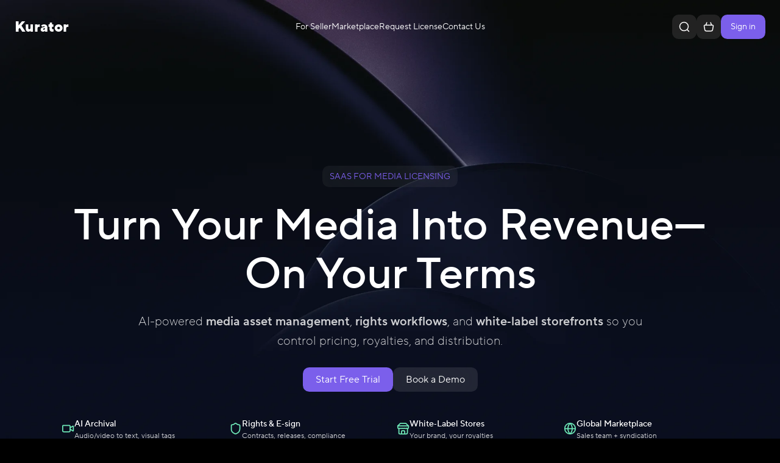

--- FILE ---
content_type: text/html; charset=utf-8
request_url: https://kurator.com/en
body_size: 14787
content:
<!DOCTYPE html><html lang="en" dir="ltr" data-theme="dark" style="font-size:14px"><head><meta charSet="utf-8"/><meta name="viewport" content="width=device-width, initial-scale=1, maximum-scale=1"/><link rel="stylesheet" href="/_next/static/css/b7498bbd74c5f3dd.css" data-precedence="next"/><link rel="stylesheet" href="/_next/static/css/5397ab1c302d6750.css" data-precedence="next"/><link rel="stylesheet" href="/_next/static/css/29cc46340c86f207.css" data-precedence="next"/><link rel="stylesheet" href="/_next/static/css/7e7d96b1e6991756.css" data-precedence="next"/><link rel="preload" as="script" fetchPriority="low" href="/_next/static/chunks/webpack-a3dfdfc64f10d8f9.js"/><script src="/_next/static/chunks/4bd1b696-0d54a655a81b2c39.js" async=""></script><script src="/_next/static/chunks/1517-fe9c7db1b0b53c51.js" async=""></script><script src="/_next/static/chunks/main-app-2e5788c1099c469f.js" async=""></script><script src="/_next/static/chunks/5714-0c00e3e3e73102b1.js" async=""></script><script src="/_next/static/chunks/5037-05b3783486107481.js" async=""></script><script src="/_next/static/chunks/6261-3e386afbae0effe2.js" async=""></script><script src="/_next/static/chunks/6952-989cae79c2801bd2.js" async=""></script><script src="/_next/static/chunks/4097-b19c55829eed22f0.js" async=""></script><script src="/_next/static/chunks/8894-c84bdc48604d379a.js" async=""></script><script src="/_next/static/chunks/2623-2c5edd4338f4d32f.js" async=""></script><script src="/_next/static/chunks/1293-5b4d7b40b947dd71.js" async=""></script><script src="/_next/static/chunks/1588-bf91cfc96bb0bbc0.js" async=""></script><script src="/_next/static/chunks/8036-f0bbf9d112dba2d8.js" async=""></script><script src="/_next/static/chunks/1693-e5b0b3e026070f46.js" async=""></script><script src="/_next/static/chunks/app/%5Blang%5D/layout-a4a9bcb4290ec48b.js" async=""></script><script src="/_next/static/chunks/66ec4792-a53763ef40d87fc8.js" async=""></script><script src="/_next/static/chunks/8e1d74a4-11c4bbdaa5d0422b.js" async=""></script><script src="/_next/static/chunks/f7333993-5386e72a190bc255.js" async=""></script><script src="/_next/static/chunks/4595-bd852b48540aa879.js" async=""></script><script src="/_next/static/chunks/6423-3d9324619236123a.js" async=""></script><script src="/_next/static/chunks/2708-1be72ae0e0c60a0b.js" async=""></script><script src="/_next/static/chunks/8637-ec6d5a4e0f02b747.js" async=""></script><script src="/_next/static/chunks/4711-09cf5966cac683c8.js" async=""></script><script src="/_next/static/chunks/9351-07b910c053806fd3.js" async=""></script><script src="/_next/static/chunks/3141-7bff1ce74bdc1171.js" async=""></script><script src="/_next/static/chunks/605-7fdf03bc75299c01.js" async=""></script><script src="/_next/static/chunks/491-2b7c2637107b5c4d.js" async=""></script><script src="/_next/static/chunks/8100-93b5d5d803c12204.js" async=""></script><script src="/_next/static/chunks/app/%5Blang%5D/page-cf2b7f6afd504f7c.js" async=""></script><script async="" defer="" src="https://maps.googleapis.com/maps/api/js?key=AIzaSyBknHw9Yp3Y_A7yyrlk4qrvP7bh2n9Yx0E&amp;libraries=places&amp;callback=Function.prototype"></script><link rel="preload" href="https://www.googletagmanager.com/gtag/js?id=G-GHBHDDPT57" as="script"/><meta name="next-size-adjust" content=""/><meta name="google-site-verification" content="ugdEYidlt0J4CzwK-HS2uzWZSXj4e4zpIWgYjgwqBkY"/><title>Welcome to Kurator</title><meta name="description" content="License Headline News Media, Historical Films, Youtube Clips, Instagram Reels... License Any Asset From Anywhere"/><link rel="icon" href="/assets/favicon.ico"/><script type="application/ld+json">{"@context":"https://schema.org","@type":"Organization","name":"Kurator","url":"https://kurator.com","logo":"https://kurator.com/assets/Kurator_v2_logo.png","description":"Kurator provides copyright and licensing management solutions for the media and entertainment industry. Their platform allows users to buy and sell digital licenses for videos and photos while tracking agreements, payments, and clearances.","foundingDate":"2011","numberOfEmployees":"11-50","sameAs":["https://www.linkedin.com/company/kurator/"],"address":{"@type":"PostalAddress","streetAddress":"506 2nd Avenue, Suite 1400","addressLocality":"Seattle","addressRegion":"WA","postalCode":"98109","addressCountry":"US"},"contactPoint":[{"@type":"ContactPoint","telephone":"+1-206-582-5036","contactType":"Customer Service","areaServed":"US","availableLanguage":["English"],"contactOption":"TollFree","hoursAvailable":{"@type":"OpeningHoursSpecification","dayOfWeek":["Monday","Tuesday","Wednesday","Thursday","Friday"],"opens":"06:00","closes":"18:00","timeZone":"America/Los_Angeles"}},{"@type":"ContactPoint","telephone":"+1-646-416-8020","contactType":"Sales","name":"Joe Marrone","email":"joe@kurator.com","areaServed":"US","availableLanguage":["English"]},{"@type":"ContactPoint","telephone":"+44-7979-548825","contactType":"Sales","name":"Vicky Turner","email":"vicky@kurator.com","areaServed":"GB","availableLanguage":["English"]},{"@type":"ContactPoint","telephone":"+44-7792-172207","contactType":"Supplier Support","name":"James West","email":"james@kurator.com","availableLanguage":["English"],"hoursAvailable":{"@type":"OpeningHoursSpecification","dayOfWeek":["Monday","Tuesday","Wednesday","Thursday","Friday"],"opens":"06:00","closes":"18:00","timeZone":"America/Los_Angeles"}}]}</script><script src="/_next/static/chunks/polyfills-42372ed130431b0a.js" noModule=""></script></head><body class="text-texto"><script>((e,t,s,i,r,a,n,o)=>{let l=document.documentElement,h=["light","dark"];function u(t){(Array.isArray(e)?e:[e]).forEach(e=>{let s="class"===e,i=s&&a?r.map(e=>a[e]||e):r;s?(l.classList.remove(...i),l.classList.add(t)):l.setAttribute(e,t)}),o&&h.includes(t)&&(l.style.colorScheme=t)}if(i)u(i);else try{let e=localStorage.getItem(t)||s,i=n&&"system"===e?window.matchMedia("(prefers-color-scheme: dark)").matches?"dark":"light":e;u(i)}catch(e){}})("data-theme","theme","dark",null,["light","dark"],null,true,true)</script><div class="relative bg-fondo text-texto  bg-top bg-no-repeat md:bg-contain bg-[url(/assets/bg.webp)]" data-theme="dark"><div class="sticky top-0 h-[104px] transition-all duration-500  z-50"><div class="relative top-0 z-50 p-6.5 2xl:p-9"><div class="w-full flex justify-between items-center "><a class="text-[1.715rem]/9 font-bold md:w-56" href="/">Kurator</a><div class="flex gap-7 max-md:hidden "><a class="" href="/for-seller">For Seller</a><a class="" href="/marketplace">Marketplace</a><div class="cursor-pointer">Request License</div><a class="" href="/contact">Contact Us</a></div><div class="flex gap-2 items-center justify-end md:w-56"><a class="" title="Search" href="/marketplace/search"><div class="cursor-pointer flex items-center justify-center rounded-xl hover:bg-texto/20 flex-shrink-0 transition-all active:scale-95 h-11.5 w-11.5  bg-texto/10 backdrop-blur-[32px]" title="Search" role="button"><svg xmlns="http://www.w3.org/2000/svg" fill="none" viewBox="0 0 20 20" class="h-5.5 w-5.5 mysvgstroke"><path stroke="#fff" stroke-linecap="round" stroke-linejoin="round" stroke-width="1.5" d="m17.5 17.5-3.073-3.073M2.5 9.483A6.983 6.983 0 1 0 9.483 2.5v0A6.983 6.983 0 0 0 2.5 9.483"></path></svg></div></a><div class="cursor-pointer flex items-center justify-center rounded-xl hover:bg-texto/20 flex-shrink-0 transition-all active:scale-95 h-11.5 w-11.5 relative bg-texto/10 backdrop-blur-[32px]" title="Cart" role="button"><svg xmlns="http://www.w3.org/2000/svg" fill="none" viewBox="0 0 20 20" class="h-5.5 w-5.5 mysvgstroke"><path stroke="#fff" stroke-linecap="round" stroke-linejoin="round" stroke-width="1.5" d="M6.875 3.125 5.208 7.292h9.584l-1.667-4.167m4.329 5.63-1.052 6.048a2.5 2.5 0 0 1-2.463 2.072H6.06a2.5 2.5 0 0 1-2.463-2.072L2.546 8.756a1.25 1.25 0 0 1 1.232-1.464h12.444c.776 0 1.365.7 1.232 1.464"></path></svg><div class=" absolute transition-[top] duration-100 -top-12 invisible -right-1 w-4 h-4 bg-red-500 rounded-full text-xs text-white flex justify-center items-center">0</div></div><a class="cursor-pointer flex items-center justify-center rounded-xl text-texto bg-customblue gap-1 hover:brightness-110 transition-all active:scale-95 h-11.5 xsm:px-4.5 max-xsm:h-11.5 max-xsm:w-11.5" href="/login" role="button"><span class="max-xsm:hidden">Sign in</span><svg stroke="currentColor" fill="none" stroke-width="2" viewBox="0 0 24 24" aria-hidden="true" class="h-5.5 w-5.5 rotate-180 xsm:hidden" height="1em" width="1em" xmlns="http://www.w3.org/2000/svg"><path stroke-linecap="round" stroke-linejoin="round" d="M11 16l-4-4m0 0l4-4m-4 4h14m-5 4v1a3 3 0 01-3 3H6a3 3 0 01-3-3V7a3 3 0 013-3h7a3 3 0 013 3v1"></path></svg></a></div></div></div></div><main class=""><div class="text-center w-full mt-24 md:mt-48"><div class="bg-texto/5 backdrop-blur-[32px] rounded-xl text-customblue px-3.5 py-2 inline-block uppercase">SaaS for Media Licensing</div></div><h1 class="text-4xl md:text-[72px] md:leading-[80px] mt-5.5 px-5 w-full text-center font-medium  max-w-[1090px] mx-auto">Turn Your Media Into Revenue—On Your Terms</h1><p class="text-lg md:text-[20px] md:leading-[32px] mt-6.5 font-light mx-auto text-center max-w-[850px] max-md:mx-9 text-texto/80">AI-powered <span class="font-semibold">media asset management</span>, <span class="font-semibold">rights workflows</span>, and <span class="font-semibold">white‑label storefronts</span> so you control pricing, royalties, and distribution.</p><div class="my-8 px-6 flex flex-col sm:flex-row gap-4 justify-center"><a class="cursor-pointer flex items-center justify-center rounded-xl text-texto bg-customblue gap-1 hover:brightness-110 transition-all active:scale-95 h-11.5 px-6 text-lg shrink-0" href="/login" role="button">Start Free Trial</a><a class="flex items-center justify-evenly gap-1 px-[12px] bg-texto/10 backdrop-blur-[32px] rounded-xl transition-all h-11.5 whitespace-nowrap cursor-pointer hover:bg-texto/20 active:scale-95 !px-6 text-lg max-lg:justify-center" href="/contact" role="button">Book a Demo</a></div><div class="mt-12 grid grid-cols-2 md:grid-cols-4 gap-6 text-left mx-auto max-w-7xl px-6 pb-28"><div class="flex items-center gap-3"><svg stroke="currentColor" fill="none" stroke-width="2" viewBox="0 0 24 24" stroke-linecap="round" stroke-linejoin="round" class="h-6 w-6 text-emerald-300" height="1em" width="1em" xmlns="http://www.w3.org/2000/svg"><path d="m16 13 5.223 3.482a.5.5 0 0 0 .777-.416V7.87a.5.5 0 0 0-.752-.432L16 10.5"></path><rect x="2" y="6" width="14" height="12" rx="2"></rect></svg><div><div class="font-medium">AI Archival</div><div class="text-sm text-texto/80">Audio/video to text, visual tags</div></div></div><div class="flex items-center gap-3"><svg stroke="currentColor" fill="none" stroke-width="2" viewBox="0 0 24 24" stroke-linecap="round" stroke-linejoin="round" class="h-6 w-6 text-emerald-300" height="1em" width="1em" xmlns="http://www.w3.org/2000/svg"><path d="M20 13c0 5-3.5 7.5-7.66 8.95a1 1 0 0 1-.67-.01C7.5 20.5 4 18 4 13V6a1 1 0 0 1 1-1c2 0 4.5-1.2 6.24-2.72a1.17 1.17 0 0 1 1.52 0C14.51 3.81 17 5 19 5a1 1 0 0 1 1 1z"></path></svg><div><div class="font-medium">Rights &amp; E‑sign</div><div class="text-sm text-texto/80">Contracts, releases, compliance</div></div></div><div class="flex items-center gap-3"><svg stroke="currentColor" fill="none" stroke-width="2" viewBox="0 0 24 24" stroke-linecap="round" stroke-linejoin="round" class="h-6 w-6 text-emerald-300" height="1em" width="1em" xmlns="http://www.w3.org/2000/svg"><path d="m2 7 4.41-4.41A2 2 0 0 1 7.83 2h8.34a2 2 0 0 1 1.42.59L22 7"></path><path d="M4 12v8a2 2 0 0 0 2 2h12a2 2 0 0 0 2-2v-8"></path><path d="M15 22v-4a2 2 0 0 0-2-2h-2a2 2 0 0 0-2 2v4"></path><path d="M2 7h20"></path><path d="M22 7v3a2 2 0 0 1-2 2a2.7 2.7 0 0 1-1.59-.63.7.7 0 0 0-.82 0A2.7 2.7 0 0 1 16 12a2.7 2.7 0 0 1-1.59-.63.7.7 0 0 0-.82 0A2.7 2.7 0 0 1 12 12a2.7 2.7 0 0 1-1.59-.63.7.7 0 0 0-.82 0A2.7 2.7 0 0 1 8 12a2.7 2.7 0 0 1-1.59-.63.7.7 0 0 0-.82 0A2.7 2.7 0 0 1 4 12a2 2 0 0 1-2-2V7"></path></svg><div><div class="font-medium">White‑Label Stores</div><div class="text-sm text-texto/80">Your brand, your royalties</div></div></div><div class="flex items-center gap-3"><svg stroke="currentColor" fill="none" stroke-width="2" viewBox="0 0 24 24" stroke-linecap="round" stroke-linejoin="round" class="h-6 w-6 text-emerald-300" height="1em" width="1em" xmlns="http://www.w3.org/2000/svg"><circle cx="12" cy="12" r="10"></circle><path d="M12 2a14.5 14.5 0 0 0 0 20 14.5 14.5 0 0 0 0-20"></path><path d="M2 12h20"></path></svg><div><div class="font-medium">Global Marketplace</div><div class="text-sm text-texto/80">Sales team + syndication</div></div></div></div><div class="bg-white text-fondomodal"><section class=""><div class="mx-auto max-w-7xl px-6 py-10"><p class="uppercase tracking-widest text-xs text-gray-500 text-center mb-6">Trusted by broadcasters, studios &amp; brands</p><div class="flex flex-wrap items-center justify-center gap-10 "><div class="h-8 w-28 bg-gray-200 rounded-md flex items-center justify-center text-gray-500 text-xs">Tegna</div><div class="h-8 w-28 bg-gray-200 rounded-md flex items-center justify-center text-gray-500 text-xs">Sinclair</div><div class="h-8 w-28 bg-gray-200 rounded-md flex items-center justify-center text-gray-500 text-xs">HBO</div><div class="h-8 w-28 bg-gray-200 rounded-md flex items-center justify-center text-gray-500 text-xs">Netflix</div><div class="h-8 w-28 bg-gray-200 rounded-md flex items-center justify-center text-gray-500 text-xs">Dallas Cowboys</div><div class="h-8 w-28 bg-gray-200 rounded-md flex items-center justify-center text-gray-500 text-xs">NatGeo</div></div></div></section><div class=" !bg-fondo theBorderMP text-white mx-9 md:mx-11.5 overflow-hidden"><div class="md:flex mx-auto max-w-7xl px-6 py-20 gap-16 "><div class="md:flex-1 shrink-0 min-w-0"><div class="text-3xl md:text-4xl font-medium my-4.5">From Messy Archives to Monetized Libraries</div><div class="text-lg font-light opacity-80 text-pretty">Disorganized assets, manual logging, and confusing licenses slow revenue. Kurator unifies archiving, rights, and commerce into a single workflow built for editorial and creative media.</div><div class="grid grid-cols-1 gap-2 my-14 text-lg"><div class="flex gap-2 items-center"><svg xmlns="http://www.w3.org/2000/svg" width="20" height="20" fill="none" class="h-5.5 w-5.5 flex-shrink-0"><path fill="#2FD270" fill-rule="evenodd" d="M10 1.667a8.333 8.333 0 1 0 0 16.666 8.333 8.333 0 0 0 0-16.666m2.984 6.645a.625.625 0 1 0-.968-.791L8.704 11.57 7.525 10.39a.625.625 0 1 0-.884.884l1.667 1.667a.625.625 0 0 0 .926-.046z" clip-rule="evenodd"></path></svg>AI transcripts &amp; visual tags make long videos instantly searchable.</div><div class="flex gap-2 items-center"><svg xmlns="http://www.w3.org/2000/svg" width="20" height="20" fill="none" class="h-5.5 w-5.5 flex-shrink-0"><path fill="#2FD270" fill-rule="evenodd" d="M10 1.667a8.333 8.333 0 1 0 0 16.666 8.333 8.333 0 0 0 0-16.666m2.984 6.645a.625.625 0 1 0-.968-.791L8.704 11.57 7.525 10.39a.625.625 0 1 0-.884.884l1.667 1.667a.625.625 0 0 0 .926-.046z" clip-rule="evenodd"></path></svg>Contracts, releases, e‑signs, and payments handled in‑app.</div><div class="flex gap-2 items-center"><svg xmlns="http://www.w3.org/2000/svg" width="20" height="20" fill="none" class="h-5.5 w-5.5 flex-shrink-0"><path fill="#2FD270" fill-rule="evenodd" d="M10 1.667a8.333 8.333 0 1 0 0 16.666 8.333 8.333 0 0 0 0-16.666m2.984 6.645a.625.625 0 1 0-.968-.791L8.704 11.57 7.525 10.39a.625.625 0 1 0-.884.884l1.667 1.667a.625.625 0 0 0 .926-.046z" clip-rule="evenodd"></path></svg>Sell direct via white‑label storefronts or expand via marketplace + agents.</div></div><div class="flex max-lg:flex-col gap-6.5"><a class="cursor-pointer flex items-center justify-center rounded-xl text-texto bg-customblue gap-1 hover:brightness-110 transition-all active:scale-95 h-11.5 px-4.5 text-lg shrink-0" href="/about" role="button">See How Kurator Works</a><a class="flex items-center justify-evenly gap-1 px-[12px] bg-texto/10 backdrop-blur-[32px] rounded-xl transition-all h-11.5 whitespace-nowrap cursor-pointer hover:bg-texto/20 active:scale-95 !px-4.5 text-lg max-lg:justify-center" href="/for-seller" role="button">Explore Features<!-- --> <svg stroke="currentColor" fill="currentColor" stroke-width="0" viewBox="0 0 20 20" aria-hidden="true" class="h-4.5 w-4.5" height="1em" width="1em" xmlns="http://www.w3.org/2000/svg"><path fill-rule="evenodd" d="M7.293 14.707a1 1 0 010-1.414L10.586 10 7.293 6.707a1 1 0 011.414-1.414l4 4a1 1 0 010 1.414l-4 4a1 1 0 01-1.414 0z" clip-rule="evenodd"></path></svg></a></div></div><div class="max-md:hidden flex-1 relative"><div style="opacity:0;transform:translateY(20px)"><img alt="" loading="lazy" width="1200" height="687" decoding="async" data-nimg="1" class="absolute max-w-[1200px] w-[1200px] h-[687px] border-[6px] border-solid border-texto/10 rounded-[20px]" style="color:transparent" srcSet="/_next/image?url=%2Fassets%2Fhome%2Farchive.png&amp;w=1200&amp;q=75 1x, /_next/image?url=%2Fassets%2Fhome%2Farchive.png&amp;w=3840&amp;q=75 2x" src="/_next/image?url=%2Fassets%2Fhome%2Farchive.png&amp;w=3840&amp;q=75"/></div></div></div></div><section id="features" class="bg-gray-50"><div class="mx-auto max-w-7xl px-6 py-20"><h2 class="text-3xl md:text-4xl font-bold text-center mb-12">Everything Sellers Need to Archive, Protect &amp; Sell</h2><div class="grid grid-cols-1 md:grid-cols-3 gap-6"><div data-slot="card" class="bg-card text-card-foreground flex flex-col gap-6 border py-6 shadow-sm rounded-2xl hover:shadow-lg transition !shadow-lg"><div data-slot="card-header" class="@container/card-header grid auto-rows-min grid-rows-[auto_auto] items-start gap-2 px-6 has-data-[slot=card-action]:grid-cols-[1fr_auto] [.border-b]:pb-6 undefined"><div class="flex items-center gap-3"><svg stroke="currentColor" fill="none" stroke-width="2" viewBox="0 0 24 24" stroke-linecap="round" stroke-linejoin="round" class="h-6 w-6 text-customblue" height="1em" width="1em" xmlns="http://www.w3.org/2000/svg"><path d="m12.83 2.18a2 2 0 0 0-1.66 0L2.6 6.08a1 1 0 0 0 0 1.83l8.58 3.91a2 2 0 0 0 1.66 0l8.58-3.9a1 1 0 0 0 0-1.83Z"></path><path d="m22 17.65-9.17 4.16a2 2 0 0 1-1.66 0L2 17.65"></path><path d="m22 12.65-9.17 4.16a2 2 0 0 1-1.66 0L2 12.65"></path></svg><div data-slot="card-title" class="leading-none font-semibold text-2xl undefined">Archive with AI</div></div></div><div data-slot="card-content" class="px-6 undefined"><ul class="space-y-2 text-gray-700"><li class="flex gap-2"><svg stroke="currentColor" fill="none" stroke-width="2" viewBox="0 0 24 24" stroke-linecap="round" stroke-linejoin="round" class="mt-1 h-4 w-4 text-emerald-600" height="1em" width="1em" xmlns="http://www.w3.org/2000/svg"><circle cx="12" cy="12" r="10"></circle><path d="m9 12 2 2 4-4"></path></svg>AWS S3 storage with watermarked proxies</li><li class="flex gap-2"><svg stroke="currentColor" fill="none" stroke-width="2" viewBox="0 0 24 24" stroke-linecap="round" stroke-linejoin="round" class="mt-1 h-4 w-4 text-emerald-600" height="1em" width="1em" xmlns="http://www.w3.org/2000/svg"><circle cx="12" cy="12" r="10"></circle><path d="m9 12 2 2 4-4"></path></svg>Audio/video → text transcripts</li><li class="flex gap-2"><svg stroke="currentColor" fill="none" stroke-width="2" viewBox="0 0 24 24" stroke-linecap="round" stroke-linejoin="round" class="mt-1 h-4 w-4 text-emerald-600" height="1em" width="1em" xmlns="http://www.w3.org/2000/svg"><circle cx="12" cy="12" r="10"></circle><path d="m9 12 2 2 4-4"></path></svg>Visual descriptions &amp; object/face detection</li><li class="flex gap-2"><svg stroke="currentColor" fill="none" stroke-width="2" viewBox="0 0 24 24" stroke-linecap="round" stroke-linejoin="round" class="mt-1 h-4 w-4 text-emerald-600" height="1em" width="1em" xmlns="http://www.w3.org/2000/svg"><circle cx="12" cy="12" r="10"></circle><path d="m9 12 2 2 4-4"></path></svg>Clip‑level precision search</li></ul></div></div><div data-slot="card" class="bg-card text-card-foreground flex flex-col gap-6 border py-6 shadow-sm rounded-2xl hover:shadow-lg transition !shadow-lg"><div data-slot="card-header" class="@container/card-header grid auto-rows-min grid-rows-[auto_auto] items-start gap-2 px-6 has-data-[slot=card-action]:grid-cols-[1fr_auto] [.border-b]:pb-6 undefined"><div class="flex items-center gap-3"><svg stroke="currentColor" fill="none" stroke-width="2" viewBox="0 0 24 24" stroke-linecap="round" stroke-linejoin="round" class="h-6 w-6 text-customblue" height="1em" width="1em" xmlns="http://www.w3.org/2000/svg"><path d="m21 17-2.156-1.868A.5.5 0 0 0 18 15.5v.5a1 1 0 0 1-1 1h-2a1 1 0 0 1-1-1c0-2.545-3.991-3.97-8.5-4a1 1 0 0 0 0 5c4.153 0 4.745-11.295 5.708-13.5a2.5 2.5 0 1 1 3.31 3.284"></path><path d="M3 21h18"></path></svg><div data-slot="card-title" class="leading-none font-semibold text-2xl undefined">Rights &amp; Licensing</div></div></div><div data-slot="card-content" class="px-6 undefined"><ul class="space-y-2 text-gray-700"><li class="flex gap-2"><svg stroke="currentColor" fill="none" stroke-width="2" viewBox="0 0 24 24" stroke-linecap="round" stroke-linejoin="round" class="mt-1 h-4 w-4 text-emerald-600" height="1em" width="1em" xmlns="http://www.w3.org/2000/svg"><circle cx="12" cy="12" r="10"></circle><path d="m9 12 2 2 4-4"></path></svg>Contract creation &amp; editing</li><li class="flex gap-2"><svg stroke="currentColor" fill="none" stroke-width="2" viewBox="0 0 24 24" stroke-linecap="round" stroke-linejoin="round" class="mt-1 h-4 w-4 text-emerald-600" height="1em" width="1em" xmlns="http://www.w3.org/2000/svg"><circle cx="12" cy="12" r="10"></circle><path d="m9 12 2 2 4-4"></path></svg>Model &amp; property releases</li><li class="flex gap-2"><svg stroke="currentColor" fill="none" stroke-width="2" viewBox="0 0 24 24" stroke-linecap="round" stroke-linejoin="round" class="mt-1 h-4 w-4 text-emerald-600" height="1em" width="1em" xmlns="http://www.w3.org/2000/svg"><circle cx="12" cy="12" r="10"></circle><path d="m9 12 2 2 4-4"></path></svg>In‑app e‑signatures</li><li class="flex gap-2"><svg stroke="currentColor" fill="none" stroke-width="2" viewBox="0 0 24 24" stroke-linecap="round" stroke-linejoin="round" class="mt-1 h-4 w-4 text-emerald-600" height="1em" width="1em" xmlns="http://www.w3.org/2000/svg"><circle cx="12" cy="12" r="10"></circle><path d="m9 12 2 2 4-4"></path></svg>Clearance flags (logos, nudity, violence, celebrity)</li></ul></div></div><div data-slot="card" class="bg-card text-card-foreground flex flex-col gap-6 border py-6 shadow-sm rounded-2xl hover:shadow-lg transition !shadow-lg"><div data-slot="card-header" class="@container/card-header grid auto-rows-min grid-rows-[auto_auto] items-start gap-2 px-6 has-data-[slot=card-action]:grid-cols-[1fr_auto] [.border-b]:pb-6 undefined"><div class="flex items-center gap-3"><svg stroke="currentColor" fill="none" stroke-width="2" viewBox="0 0 24 24" stroke-linecap="round" stroke-linejoin="round" class="h-6 w-6 text-customblue" height="1em" width="1em" xmlns="http://www.w3.org/2000/svg"><path d="m2 7 4.41-4.41A2 2 0 0 1 7.83 2h8.34a2 2 0 0 1 1.42.59L22 7"></path><path d="M4 12v8a2 2 0 0 0 2 2h12a2 2 0 0 0 2-2v-8"></path><path d="M15 22v-4a2 2 0 0 0-2-2h-2a2 2 0 0 0-2 2v4"></path><path d="M2 7h20"></path><path d="M22 7v3a2 2 0 0 1-2 2a2.7 2.7 0 0 1-1.59-.63.7.7 0 0 0-.82 0A2.7 2.7 0 0 1 16 12a2.7 2.7 0 0 1-1.59-.63.7.7 0 0 0-.82 0A2.7 2.7 0 0 1 12 12a2.7 2.7 0 0 1-1.59-.63.7.7 0 0 0-.82 0A2.7 2.7 0 0 1 8 12a2.7 2.7 0 0 1-1.59-.63.7.7 0 0 0-.82 0A2.7 2.7 0 0 1 4 12a2 2 0 0 1-2-2V7"></path></svg><div data-slot="card-title" class="leading-none font-semibold text-2xl undefined">Sell Anywhere</div></div></div><div data-slot="card-content" class="px-6 undefined"><ul class="space-y-2 text-gray-700"><li class="flex gap-2"><svg stroke="currentColor" fill="none" stroke-width="2" viewBox="0 0 24 24" stroke-linecap="round" stroke-linejoin="round" class="mt-1 h-4 w-4 text-emerald-600" height="1em" width="1em" xmlns="http://www.w3.org/2000/svg"><circle cx="12" cy="12" r="10"></circle><path d="m9 12 2 2 4-4"></path></svg>White‑label storefronts (keep 90–100% royalties)</li><li class="flex gap-2"><svg stroke="currentColor" fill="none" stroke-width="2" viewBox="0 0 24 24" stroke-linecap="round" stroke-linejoin="round" class="mt-1 h-4 w-4 text-emerald-600" height="1em" width="1em" xmlns="http://www.w3.org/2000/svg"><circle cx="12" cy="12" r="10"></circle><path d="m9 12 2 2 4-4"></path></svg>Direct License for off‑platform assets</li><li class="flex gap-2"><svg stroke="currentColor" fill="none" stroke-width="2" viewBox="0 0 24 24" stroke-linecap="round" stroke-linejoin="round" class="mt-1 h-4 w-4 text-emerald-600" height="1em" width="1em" xmlns="http://www.w3.org/2000/svg"><circle cx="12" cy="12" r="10"></circle><path d="m9 12 2 2 4-4"></path></svg>Marketplace + expert sales agents</li><li class="flex gap-2"><svg stroke="currentColor" fill="none" stroke-width="2" viewBox="0 0 24 24" stroke-linecap="round" stroke-linejoin="round" class="mt-1 h-4 w-4 text-emerald-600" height="1em" width="1em" xmlns="http://www.w3.org/2000/svg"><circle cx="12" cy="12" r="10"></circle><path d="m9 12 2 2 4-4"></path></svg>Secure delivery &amp; payment processing</li></ul></div></div></div><div class="mt-10 text-center flex justify-center"><a class="cursor-pointer flex items-center justify-center rounded-xl text-texto bg-customblue gap-1 hover:brightness-110 transition-all active:scale-95 h-11.5 px-6 text-lg shrink-0" href="/for-seller" role="button">Explore All Features</a></div></div></section><div class=" !bg-fondo theBorderMP text-white mx-9 md:mx-11.5 overflow-hidden"><div class="md:flex mx-auto max-w-7xl px-6 py-20 gap-16 flex-row-reverse"><div class="md:flex-1 shrink-0 min-w-0"><div class="bg-texto/5 backdrop-blur-[32px] rounded-xl text-customblue px-3.5 py-2 inline-block uppercase">Seller‑First</div><div class="text-3xl md:text-4xl font-medium my-4.5">Your Brand. Your Pricing. Your Royalties</div><div class="text-lg font-light opacity-80 text-pretty">Break free from marketplaces that dilute your brand and margins. Kurator lets you own the relationship and the revenue.</div><div class="grid grid-cols-1 gap-2 my-14 text-lg"><div class="flex gap-2 items-center"><svg xmlns="http://www.w3.org/2000/svg" width="20" height="20" fill="none" class="h-5.5 w-5.5 flex-shrink-0"><path fill="#2FD270" fill-rule="evenodd" d="M10 1.667a8.333 8.333 0 1 0 0 16.666 8.333 8.333 0 0 0 0-16.666m2.984 6.645a.625.625 0 1 0-.968-.791L8.704 11.57 7.525 10.39a.625.625 0 1 0-.884.884l1.667 1.667a.625.625 0 0 0 .926-.046z" clip-rule="evenodd"></path></svg>Keep 90–100% royalties with white‑label stores.</div><div class="flex gap-2 items-center"><svg xmlns="http://www.w3.org/2000/svg" width="20" height="20" fill="none" class="h-5.5 w-5.5 flex-shrink-0"><path fill="#2FD270" fill-rule="evenodd" d="M10 1.667a8.333 8.333 0 1 0 0 16.666 8.333 8.333 0 0 0 0-16.666m2.984 6.645a.625.625 0 1 0-.968-.791L8.704 11.57 7.525 10.39a.625.625 0 1 0-.884.884l1.667 1.667a.625.625 0 0 0 .926-.046z" clip-rule="evenodd"></path></svg>Custom pricing or let us price complex requests.</div><div class="flex gap-2 items-center"><svg xmlns="http://www.w3.org/2000/svg" width="20" height="20" fill="none" class="h-5.5 w-5.5 flex-shrink-0"><path fill="#2FD270" fill-rule="evenodd" d="M10 1.667a8.333 8.333 0 1 0 0 16.666 8.333 8.333 0 0 0 0-16.666m2.984 6.645a.625.625 0 1 0-.968-.791L8.704 11.57 7.525 10.39a.625.625 0 1 0-.884.884l1.667 1.667a.625.625 0 0 0 .926-.046z" clip-rule="evenodd"></path></svg>Automated payments, fulfillment &amp; secure delivery.</div><div class="flex gap-2 items-center"><svg xmlns="http://www.w3.org/2000/svg" width="20" height="20" fill="none" class="h-5.5 w-5.5 flex-shrink-0"><path fill="#2FD270" fill-rule="evenodd" d="M10 1.667a8.333 8.333 0 1 0 0 16.666 8.333 8.333 0 0 0 0-16.666m2.984 6.645a.625.625 0 1 0-.968-.791L8.704 11.57 7.525 10.39a.625.625 0 1 0-.884.884l1.667 1.667a.625.625 0 0 0 .926-.046z" clip-rule="evenodd"></path></svg>Expert sales agents for high‑touch deals.</div></div><div class="flex max-lg:flex-col gap-6.5"><a class="cursor-pointer flex items-center justify-center rounded-xl text-texto bg-customblue gap-1 hover:brightness-110 transition-all active:scale-95 h-11.5 px-4.5 text-lg shrink-0" href="/login" role="button">Create Your Storefront</a><a class="flex items-center justify-evenly gap-1 px-[12px] bg-texto/10 backdrop-blur-[32px] rounded-xl transition-all h-11.5 whitespace-nowrap cursor-pointer hover:bg-texto/20 active:scale-95 !px-4.5 text-lg max-lg:justify-center" href="/contact" role="button">Talk to Sales<!-- --> <svg stroke="currentColor" fill="currentColor" stroke-width="0" viewBox="0 0 20 20" aria-hidden="true" class="h-4.5 w-4.5" height="1em" width="1em" xmlns="http://www.w3.org/2000/svg"><path fill-rule="evenodd" d="M7.293 14.707a1 1 0 010-1.414L10.586 10 7.293 6.707a1 1 0 011.414-1.414l4 4a1 1 0 010 1.414l-4 4a1 1 0 01-1.414 0z" clip-rule="evenodd"></path></svg></a></div></div><div class="max-md:hidden flex-1 relative overflow-hidden flex items-center justify-center"><div style="opacity:0;transform:translateY(20px)"><img alt="" loading="lazy" width="1360" height="877" decoding="async" data-nimg="1" class="border-[6px] border-solid border-texto/10 rounded-[20px] mx-auto" style="color:transparent" srcSet="/_next/image?url=%2Fassets%2Fhome%2Fstorefront.png&amp;w=1920&amp;q=75 1x, /_next/image?url=%2Fassets%2Fhome%2Fstorefront.png&amp;w=3840&amp;q=75 2x" src="/_next/image?url=%2Fassets%2Fhome%2Fstorefront.png&amp;w=3840&amp;q=75"/></div></div></div></div><section class="bg-white"><div class=" mx-auto max-w-7xl px-6 py-20 flex-col flex gap-10 md:gap-16 overflow-hidden md:flex-row"><div class="md:flex-1 shrink-0"><div class="text-3xl md:text-4xl font-medium my-4.5">Global Marketplace for Rights‑Managed Media</div><div class="text-lg font-light opacity-80 text-pretty">From 1890s history to breaking news, buyers find exactly what they need with AI‑assisted search and expert guidance.</div><div class="grid grid-cols-1 gap-2 mt-6 text-lg"><div class="flex gap-2 items-center"><svg stroke="currentColor" fill="none" stroke-width="2" viewBox="0 0 24 24" stroke-linecap="round" stroke-linejoin="round" class="h-5.5 w-5.5 flex-shrink-0 text-customblue" height="1em" width="1em" xmlns="http://www.w3.org/2000/svg"><circle cx="11" cy="11" r="8"></circle><path d="m21 21-4.3-4.3"></path></svg>Pre‑cleared, rights‑ready assets.</div><div class="flex gap-2 items-center"><svg stroke="currentColor" fill="none" stroke-width="2" viewBox="0 0 24 24" stroke-linecap="round" stroke-linejoin="round" class="h-5.5 w-5.5 flex-shrink-0 text-customblue" height="1em" width="1em" xmlns="http://www.w3.org/2000/svg"><circle cx="11" cy="11" r="8"></circle><path d="m21 21-4.3-4.3"></path></svg>AI‑assisted search &amp; clip‑level previews.</div><div class="flex gap-2 items-center"><svg stroke="currentColor" fill="none" stroke-width="2" viewBox="0 0 24 24" stroke-linecap="round" stroke-linejoin="round" class="h-5.5 w-5.5 flex-shrink-0 text-customblue" height="1em" width="1em" xmlns="http://www.w3.org/2000/svg"><circle cx="11" cy="11" r="8"></circle><path d="m21 21-4.3-4.3"></path></svg>Sales team more knowledgeable than generic CSR reps.</div><div class="flex gap-2 items-center"><svg stroke="currentColor" fill="none" stroke-width="2" viewBox="0 0 24 24" stroke-linecap="round" stroke-linejoin="round" class="h-5.5 w-5.5 flex-shrink-0 text-customblue" height="1em" width="1em" xmlns="http://www.w3.org/2000/svg"><circle cx="11" cy="11" r="8"></circle><path d="m21 21-4.3-4.3"></path></svg>Syndication to clients &amp; agencies on every continent.</div></div><div class="flex max-lg:flex-col mt-6 gap-6.5"><a class="cursor-pointer flex items-center justify-center rounded-xl text-texto bg-customblue gap-1 hover:brightness-110 transition-all active:scale-95 h-11.5 px-4.5 text-lg shrink-0" href="/marketplace" role="button">Browse Marketplace</a></div></div><div class="md:flex-1 relative overflow-hidden flex items-center justify-center"><div style="opacity:0;transform:translateY(20px)"><img alt="" loading="lazy" width="1360" height="877" decoding="async" data-nimg="1" class="border-[6px] border-solid border-texto/10 rounded-[20px] mx-auto" style="color:transparent" srcSet="/_next/image?url=%2Fassets%2Fhome%2Ffootage.png&amp;w=1920&amp;q=75 1x, /_next/image?url=%2Fassets%2Fhome%2Ffootage.png&amp;w=3840&amp;q=75 2x" src="/_next/image?url=%2Fassets%2Fhome%2Ffootage.png&amp;w=3840&amp;q=75"/></div></div></div></section><div class=" !bg-fondo theBorderMP text-white mx-9 md:mx-11.5 overflow-hidden"><div class="md:flex mx-auto max-w-7xl px-6 py-20 gap-16 flex-row-reverse"><div class="md:flex-1 shrink-0 min-w-0"><div class="bg-texto/5 backdrop-blur-[32px] rounded-xl text-customblue px-3.5 py-2 inline-block uppercase">Breakthrough</div><div class="text-3xl md:text-4xl font-medium my-4.5">Direct License Any Media Online</div><div class="text-lg font-light opacity-80 text-pretty">License assets not represented by an agency with a streamlined contact, clearance, contract, and delivery workflow—inside Kurator.</div><div class="grid grid-cols-1 gap-2 my-14 text-lg"><div class="flex gap-2 items-center"><svg stroke="currentColor" fill="none" stroke-width="2" viewBox="0 0 24 24" stroke-linecap="round" stroke-linejoin="round" class="h-5.5 w-5.5 flex-shrink-0 text-customblue" height="1em" width="1em" xmlns="http://www.w3.org/2000/svg"><path d="M9 17H7A5 5 0 0 1 7 7h2"></path><path d="M15 7h2a5 5 0 1 1 0 10h-2"></path><line x1="8" x2="16" y1="12" y2="12"></line></svg>Unified outreach &amp; negotiation.</div><div class="flex gap-2 items-center"><svg stroke="currentColor" fill="none" stroke-width="2" viewBox="0 0 24 24" stroke-linecap="round" stroke-linejoin="round" class="h-5.5 w-5.5 flex-shrink-0 text-customblue" height="1em" width="1em" xmlns="http://www.w3.org/2000/svg"><path d="M15 2H6a2 2 0 0 0-2 2v16a2 2 0 0 0 2 2h12a2 2 0 0 0 2-2V7Z"></path><path d="M14 2v4a2 2 0 0 0 2 2h4"></path><path d="M10 9H8"></path><path d="M16 13H8"></path><path d="M16 17H8"></path></svg>Standard + custom agreements.</div><div class="flex gap-2 items-center"><svg stroke="currentColor" fill="none" stroke-width="2" viewBox="0 0 24 24" stroke-linecap="round" stroke-linejoin="round" class="h-5.5 w-5.5 flex-shrink-0 text-customblue" height="1em" width="1em" xmlns="http://www.w3.org/2000/svg"><path d="m21 17-2.156-1.868A.5.5 0 0 0 18 15.5v.5a1 1 0 0 1-1 1h-2a1 1 0 0 1-1-1c0-2.545-3.991-3.97-8.5-4a1 1 0 0 0 0 5c4.153 0 4.745-11.295 5.708-13.5a2.5 2.5 0 1 1 3.31 3.284"></path><path d="M3 21h18"></path></svg>E‑sign, payment, secure delivery.</div></div><div class="flex max-lg:flex-col gap-6.5"><a class="cursor-pointer flex items-center justify-center rounded-xl text-texto bg-customblue gap-1 hover:brightness-110 transition-all active:scale-95 h-11.5 px-4.5 text-lg shrink-0" href="/platform" role="button">Try Direct License</a></div></div><div class="max-md:hidden flex-1 relative overflow-hidden flex items-center justify-center"><div style="opacity:0;transform:translateY(20px)"><img alt="" loading="lazy" width="1360" height="877" decoding="async" data-nimg="1" class="border-[6px] border-solid border-texto/10 rounded-[20px] mx-auto" style="color:transparent" srcSet="/_next/image?url=%2Fassets%2Fhome%2Flicense.png&amp;w=1920&amp;q=75 1x, /_next/image?url=%2Fassets%2Fhome%2Flicense.png&amp;w=3840&amp;q=75 2x" src="/_next/image?url=%2Fassets%2Fhome%2Flicense.png&amp;w=3840&amp;q=75"/></div></div></div></div><section id="pricing" class="bg-white"><div class="mx-auto max-w-7xl px-6 py-20"><h2 class="text-3xl md:text-4xl font-bold text-center mb-4">Simple Pricing that Scales with You</h2><p class="text-center text-lg font-light opacity-80 text-pretty mb-10">Start for free. Cancel anytime.</p><div class="grid grid-cols-1 md:grid-cols-3 gap-6"><div data-slot="card" class="bg-card text-card-foreground flex flex-col gap-6 border py-6 shadow-sm rounded-2xl hover:shadow-lg transition !shadow-xl "><div data-slot="card-header" class="@container/card-header grid auto-rows-min grid-rows-[auto_auto] items-start gap-2 px-6 has-data-[slot=card-action]:grid-cols-[1fr_auto] [.border-b]:pb-6 undefined"><div data-slot="card-title" class="leading-none font-semibold text-2xl flex items-center justify-between h-8"><span>Starter</span></div></div><div data-slot="card-content" class="px-6 undefined"><div class="text-4xl font-extrabold mb-4">Free</div><ul class="space-y-2 mb-6 text-gray-700"><li class="flex gap-2"><svg stroke="currentColor" fill="none" stroke-width="2" viewBox="0 0 24 24" stroke-linecap="round" stroke-linejoin="round" class="mt-1 h-5 w-5 text-emerald-600" height="1em" width="1em" xmlns="http://www.w3.org/2000/svg"><circle cx="12" cy="12" r="10"></circle><path d="m9 12 2 2 4-4"></path></svg>1 storefront</li><li class="flex gap-2"><svg stroke="currentColor" fill="none" stroke-width="2" viewBox="0 0 24 24" stroke-linecap="round" stroke-linejoin="round" class="mt-1 h-5 w-5 text-emerald-600" height="1em" width="1em" xmlns="http://www.w3.org/2000/svg"><circle cx="12" cy="12" r="10"></circle><path d="m9 12 2 2 4-4"></path></svg>Up to 100GB of storage</li><li class="flex gap-2"><svg stroke="currentColor" fill="none" stroke-width="2" viewBox="0 0 24 24" stroke-linecap="round" stroke-linejoin="round" class="mt-1 h-5 w-5 text-emerald-600" height="1em" width="1em" xmlns="http://www.w3.org/2000/svg"><circle cx="12" cy="12" r="10"></circle><path d="m9 12 2 2 4-4"></path></svg>White‑label storefronts</li><li class="flex gap-2"><svg stroke="currentColor" fill="none" stroke-width="2" viewBox="0 0 24 24" stroke-linecap="round" stroke-linejoin="round" class="mt-1 h-5 w-5 text-emerald-600" height="1em" width="1em" xmlns="http://www.w3.org/2000/svg"><circle cx="12" cy="12" r="10"></circle><path d="m9 12 2 2 4-4"></path></svg>Standard contracts &amp; e‑sign</li></ul><a class="cursor-pointer flex items-center justify-center rounded-xl text-texto bg-customblue gap-1 hover:brightness-110 transition-all active:scale-95 h-11.5 w-full" href="/login" role="button">Start Free Trial</a></div></div><div data-slot="card" class="bg-card text-card-foreground flex flex-col gap-6 border py-6 shadow-sm rounded-2xl hover:shadow-lg transition !shadow-xl border-customblue"><div data-slot="card-header" class="@container/card-header grid auto-rows-min grid-rows-[auto_auto] items-start gap-2 px-6 has-data-[slot=card-action]:grid-cols-[1fr_auto] [.border-b]:pb-6 undefined"><div data-slot="card-title" class="leading-none font-semibold text-2xl flex items-center justify-between h-8"><span>Pro</span><div class="bg-customblue/10 backdrop-blur-[8px] rounded-xl text-customblue px-3.5 py-2 inline-block uppercase text-base">Most Popular</div></div></div><div data-slot="card-content" class="px-6 undefined"><div class="text-4xl font-extrabold mb-4">$25/mo</div><ul class="space-y-2 mb-6 text-gray-700"><li class="flex gap-2"><svg stroke="currentColor" fill="none" stroke-width="2" viewBox="0 0 24 24" stroke-linecap="round" stroke-linejoin="round" class="mt-1 h-5 w-5 text-emerald-600" height="1em" width="1em" xmlns="http://www.w3.org/2000/svg"><circle cx="12" cy="12" r="10"></circle><path d="m9 12 2 2 4-4"></path></svg>Up to 1TB of storage</li><li class="flex gap-2"><svg stroke="currentColor" fill="none" stroke-width="2" viewBox="0 0 24 24" stroke-linecap="round" stroke-linejoin="round" class="mt-1 h-5 w-5 text-emerald-600" height="1em" width="1em" xmlns="http://www.w3.org/2000/svg"><circle cx="12" cy="12" r="10"></circle><path d="m9 12 2 2 4-4"></path></svg>AI transcripts &amp; tags</li><li class="flex gap-2"><svg stroke="currentColor" fill="none" stroke-width="2" viewBox="0 0 24 24" stroke-linecap="round" stroke-linejoin="round" class="mt-1 h-5 w-5 text-emerald-600" height="1em" width="1em" xmlns="http://www.w3.org/2000/svg"><circle cx="12" cy="12" r="10"></circle><path d="m9 12 2 2 4-4"></path></svg>Advanced rights &amp; releases</li><li class="flex gap-2"><svg stroke="currentColor" fill="none" stroke-width="2" viewBox="0 0 24 24" stroke-linecap="round" stroke-linejoin="round" class="mt-1 h-5 w-5 text-emerald-600" height="1em" width="1em" xmlns="http://www.w3.org/2000/svg"><circle cx="12" cy="12" r="10"></circle><path d="m9 12 2 2 4-4"></path></svg>Priority support</li></ul><a class="cursor-pointer flex items-center justify-center rounded-xl text-texto bg-customblue gap-1 hover:brightness-110 transition-all active:scale-95 h-11.5 w-full" href="/login" role="button">Try Pro</a></div></div><div data-slot="card" class="bg-card text-card-foreground flex flex-col gap-6 border py-6 shadow-sm rounded-2xl hover:shadow-lg transition !shadow-xl "><div data-slot="card-header" class="@container/card-header grid auto-rows-min grid-rows-[auto_auto] items-start gap-2 px-6 has-data-[slot=card-action]:grid-cols-[1fr_auto] [.border-b]:pb-6 undefined"><div data-slot="card-title" class="leading-none font-semibold text-2xl flex items-center justify-between h-8"><span>Enterprise</span></div></div><div data-slot="card-content" class="px-6 undefined"><div class="text-4xl font-extrabold mb-4">Custom</div><ul class="space-y-2 mb-6 text-gray-700"><li class="flex gap-2"><svg stroke="currentColor" fill="none" stroke-width="2" viewBox="0 0 24 24" stroke-linecap="round" stroke-linejoin="round" class="mt-1 h-5 w-5 text-emerald-600" height="1em" width="1em" xmlns="http://www.w3.org/2000/svg"><circle cx="12" cy="12" r="10"></circle><path d="m9 12 2 2 4-4"></path></svg>API &amp; SSO</li><li class="flex gap-2"><svg stroke="currentColor" fill="none" stroke-width="2" viewBox="0 0 24 24" stroke-linecap="round" stroke-linejoin="round" class="mt-1 h-5 w-5 text-emerald-600" height="1em" width="1em" xmlns="http://www.w3.org/2000/svg"><circle cx="12" cy="12" r="10"></circle><path d="m9 12 2 2 4-4"></path></svg>Concierge onboarding</li><li class="flex gap-2"><svg stroke="currentColor" fill="none" stroke-width="2" viewBox="0 0 24 24" stroke-linecap="round" stroke-linejoin="round" class="mt-1 h-5 w-5 text-emerald-600" height="1em" width="1em" xmlns="http://www.w3.org/2000/svg"><circle cx="12" cy="12" r="10"></circle><path d="m9 12 2 2 4-4"></path></svg>Global syndication</li><li class="flex gap-2"><svg stroke="currentColor" fill="none" stroke-width="2" viewBox="0 0 24 24" stroke-linecap="round" stroke-linejoin="round" class="mt-1 h-5 w-5 text-emerald-600" height="1em" width="1em" xmlns="http://www.w3.org/2000/svg"><circle cx="12" cy="12" r="10"></circle><path d="m9 12 2 2 4-4"></path></svg>Dedicated sales agents</li></ul><a class="cursor-pointer flex items-center justify-center rounded-xl text-texto bg-customblue gap-1 hover:brightness-110 transition-all active:scale-95 h-11.5 w-full" href="/contact" role="button">Talk to Sales</a></div></div></div></div></section><section class="bg-gray-50"><div class="mx-auto max-w-7xl px-6 py-20"><h2 class="text-3xl md:text-4xl font-bold text-center mb-12">What Customers Say</h2><div class="grid grid-cols-1 md:grid-cols-3 gap-6"><div data-slot="card" class="bg-card text-card-foreground flex flex-col gap-6 border py-6 shadow-sm rounded-2xl hover:shadow-lg transition "><div data-slot="card-content" class="px-6 p-6"><p class="text-gray-800 italic">&quot;Kurator made the Tegna archive accessible again — fair prices, quick responses, and impeccable service.&quot;</p><div class="mt-4 text-sm text-gray-500">— James R. M. Hunt, Archive Producer</div></div></div><div data-slot="card" class="bg-card text-card-foreground flex flex-col gap-6 border py-6 shadow-sm rounded-2xl hover:shadow-lg transition "><div data-slot="card-content" class="px-6 p-6"><p class="text-gray-800 italic">&quot;Licensing Tegna content is now seamless thanks to Kurator’s clarity and efficiency.&quot;</p><div class="mt-4 text-sm text-gray-500">— Rebecca O’Connor Thompson, Archive Minds</div></div></div><div data-slot="card" class="bg-card text-card-foreground flex flex-col gap-6 border py-6 shadow-sm rounded-2xl hover:shadow-lg transition "><div data-slot="card-content" class="px-6 p-6"><p class="text-gray-800 italic">&quot;Kurator’s speed and helpfulness have made licensing Tegna material effortless for our projects.&quot;</p><div class="mt-4 text-sm text-gray-500">— Al Hopkins, Producer</div></div></div><div data-slot="card" class="bg-card text-card-foreground flex flex-col gap-6 border py-6 shadow-sm rounded-2xl hover:shadow-lg transition "><div data-slot="card-content" class="px-6 p-6"><p class="text-gray-800 italic">&quot;Joe Marrone’s responsiveness and dedication make working with Kurator an absolute pleasure.&quot;</p><div class="mt-4 text-sm text-gray-500">— Kelly Andersen, Archival Producer &amp; Researcher</div></div></div><div data-slot="card" class="bg-card text-card-foreground flex flex-col gap-6 border py-6 shadow-sm rounded-2xl hover:shadow-lg transition "><div data-slot="card-content" class="px-6 p-6"><p class="text-gray-800 italic">&quot;Vicky’s expertise and relationships with US stations were key to the success of our National Geographic series..&quot;</p><div class="mt-4 text-sm text-gray-500">— Carmen Locke, Freelance Archive Producer</div></div></div><div data-slot="card" class="bg-card text-card-foreground flex flex-col gap-6 border py-6 shadow-sm rounded-2xl hover:shadow-lg transition "><div data-slot="card-content" class="px-6 p-6"><p class="text-gray-800 italic">&quot;Kurator helped us uncover rare footage no other archive could provide — truly indispensable.&quot;</p><div class="mt-4 text-sm text-gray-500">— Mark Tinkler, Archive Producer</div></div></div></div></div></section><section class="relative overflow-hidden bg-gradient-to-br from-indigo-800 to-purple-700 text-white"><div class="mx-auto max-w-7xl px-6 py-20 text-center"><h2 class="text-3xl md:text-4xl font-extrabold">Your Media. Your Rules. Your Revenue</h2><p class="mt-3 text-white/90">Launch your storefront, connect your archive, and start licensing today.</p><div class="mt-8 flex flex-col sm:flex-row gap-4 justify-center"><a class="cursor-pointer flex items-center justify-center rounded-xl text-texto bg-customblue gap-1 hover:brightness-110 transition-all active:scale-95 h-11.5 px-6 text-lg shrink-0" href="/login" role="button">Start Free Trial</a><a class="flex items-center justify-evenly gap-1 px-[12px] bg-texto/10 backdrop-blur-[32px] rounded-xl transition-all h-11.5 whitespace-nowrap cursor-pointer hover:bg-texto/20 active:scale-95 !px-6 text-lg max-lg:justify-center" href="/contact" role="button">Book a Demo</a></div></div></section><footer class="min-h-[100px]  bg-no-repeat bg-cover mt-4"><div class=" w-full h-full px-9 md:px-18 gap-4 mt-20 pb-4 "><div class="w-full flex max-sm:flex-col justify-around items-start mb-10 max-sm:gap-4 "><div class="max-sm:w-full max-sm:flex max-sm:flex-col max-sm:items-center"><div class="font-semibold text-lg mb-2">Kurator</div><div><a class="text-backinput/70 hover:text-backinput" href="https://www.kurator.com">Home</a></div><div><a class="text-backinput/70 hover:text-backinput" href="https://www.kurator.com/about">About</a></div><div><a class="text-backinput/70 hover:text-backinput" href="https://blog.kurator.com">Blog</a></div><div><a class="text-backinput/70 hover:text-backinput" href="https://www.kurator.com/contact">Contact Us</a></div></div><div class="max-sm:w-full max-sm:flex max-sm:flex-col max-sm:items-center"><div class="font-semibold text-lg mb-2">Licensing</div><div class="flex"><div class="cursor-pointer text-backinput/70 hover:text-backinput">Request License</div></div><div><a class="text-backinput/70 hover:text-backinput" href="https://www.kurator.com/marketplace/search">Search</a></div><div><a class="text-backinput/70 hover:text-backinput" href="https://www.kurator.com/login">Sign In</a></div></div><div class="max-sm:w-full max-sm:flex max-sm:flex-col max-sm:items-center"><div class="font-semibold text-lg mb-2">Agreements</div><div><a class="text-backinput/70 hover:text-backinput" href="https://www.kurator.com/legal/buyer">Buyer Agreement</a></div><div><a class="text-backinput/70 hover:text-backinput" href="https://www.kurator.com/legal/seller">Seller Agreement</a></div><div><a class="text-backinput/70 hover:text-backinput" href="https://www.kurator.com/legal/site">Site User Agreement</a></div></div><div class="max-sm:w-full max-sm:flex max-sm:flex-col max-sm:items-center"><div class="font-semibold text-lg mb-2">Socials</div><div class="flex"><a class="text-backinput/70 hover:text-backinput" target="_blank" href="https://www.linkedin.com/company/kurator/">Linkedin</a></div><div class="flex"><a class="text-backinput/70 hover:text-backinput" target="_blank" href="https://www.youtube.com/@kuratorvault">Youtube</a></div><div class="flex"><a class="text-backinput/70 hover:text-backinput" target="_blank" href="/cdn-cgi/l/email-protection#6b030e0707042b001e190a1f041945080406">Email</a></div></div></div><div class="w-full flex max-md:flex-col justify-between items-center mb-4"><a class="text-[1.715rem]/9 font-bold md:w-56 shrink-0" href="/">Kurator</a><div class="max-md:pt-4 text-sm"><a class="text-backinput/70 hover:text-backinput" href="https://www.kurator.com/legal/privacy">Privacy Policy &amp; Terms of Use</a></div><div><div class="w-full text-center max-md:pt-4 opacity-70 text-sm">© <!-- -->2026<!-- --> <!-- -->Kurator<!-- -->. All rights reserved.</div></div></div></div></footer></div></main></div><div id="_rht_toaster" style="position:fixed;z-index:9999;top:16px;left:16px;right:16px;bottom:16px;pointer-events:none"></div><!--$--><!--/$--><script data-cfasync="false" src="/cdn-cgi/scripts/5c5dd728/cloudflare-static/email-decode.min.js"></script><script src="/_next/static/chunks/webpack-a3dfdfc64f10d8f9.js" async=""></script><script>(self.__next_f=self.__next_f||[]).push([0])</script><script>self.__next_f.push([1,"1:\"$Sreact.fragment\"\n2:I[15244,[],\"\"]\n3:I[43866,[],\"\"]\n6:I[86213,[],\"OutletBoundary\"]\n8:I[86213,[],\"MetadataBoundary\"]\na:I[86213,[],\"ViewportBoundary\"]\nc:I[34835,[],\"\"]\nd:I[60766,[\"5714\",\"static/chunks/5714-0c00e3e3e73102b1.js\",\"5037\",\"static/chunks/5037-05b3783486107481.js\",\"6261\",\"static/chunks/6261-3e386afbae0effe2.js\",\"6952\",\"static/chunks/6952-989cae79c2801bd2.js\",\"4097\",\"static/chunks/4097-b19c55829eed22f0.js\",\"8894\",\"static/chunks/8894-c84bdc48604d379a.js\",\"2623\",\"static/chunks/2623-2c5edd4338f4d32f.js\",\"1293\",\"static/chunks/1293-5b4d7b40b947dd71.js\",\"1588\",\"static/chunks/1588-bf91cfc96bb0bbc0.js\",\"8036\",\"static/chunks/8036-f0bbf9d112dba2d8.js\",\"1693\",\"static/chunks/1693-e5b0b3e026070f46.js\",\"5160\",\"static/chunks/app/%5Blang%5D/layout-a4a9bcb4290ec48b.js\"],\"GoogleAnalytics\"]\nf:I[49094,[\"5714\",\"static/chunks/5714-0c00e3e3e73102b1.js\",\"5037\",\"static/chunks/5037-05b3783486107481.js\",\"6261\",\"static/chunks/6261-3e386afbae0effe2.js\",\"6952\",\"static/chunks/6952-989cae79c2801bd2.js\",\"4097\",\"static/chunks/4097-b19c55829eed22f0.js\",\"8894\",\"static/chunks/8894-c84bdc48604d379a.js\",\"2623\",\"static/chunks/2623-2c5edd4338f4d32f.js\",\"1293\",\"static/chunks/1293-5b4d7b40b947dd71.js\",\"1588\",\"static/chunks/1588-bf91cfc96bb0bbc0.js\",\"8036\",\"static/chunks/8036-f0bbf9d112dba2d8.js\",\"1693\",\"static/chunks/1693-e5b0b3e026070f46.js\",\"5160\",\"static/chunks/app/%5Blang%5D/layout-a4a9bcb4290ec48b.js\"],\"default\"]\n10:I[6870,[\"5714\",\"static/chunks/5714-0c00e3e3e73102b1.js\",\"5037\",\"static/chunks/5037-05b3783486107481.js\",\"6261\",\"static/chunks/6261-3e386afbae0effe2.js\",\"6952\",\"static/chunks/6952-989cae79c2801bd2.js\",\"4097\",\"static/chunks/4097-b19c55829eed22f0.js\",\"8894\",\"static/chunks/8894-c84bdc48604d379a.js\",\"2623\",\"static/chunks/2623-2c5edd4338f4d32f.js\",\"1293\",\"static/chunks/1293-5b4d7b40b947dd71.js\",\"1588\",\"static/chunks/1588-bf91cfc96bb0bbc0.js\",\"8036\",\"static/chunks/8036-f0bbf9d112dba2d8.js\",\"1693\",\"static/chunks/1693-e5b0b3e026070f46.js\",\"5160\",\"static/chunks/app/%5Blang%5D/layout-a4a9bcb4290ec48b.js\"],\"default\"]\n11:I[81904,[\"5714\",\"sta"])</script><script>self.__next_f.push([1,"tic/chunks/5714-0c00e3e3e73102b1.js\",\"5037\",\"static/chunks/5037-05b3783486107481.js\",\"6261\",\"static/chunks/6261-3e386afbae0effe2.js\",\"6952\",\"static/chunks/6952-989cae79c2801bd2.js\",\"4097\",\"static/chunks/4097-b19c55829eed22f0.js\",\"8894\",\"static/chunks/8894-c84bdc48604d379a.js\",\"2623\",\"static/chunks/2623-2c5edd4338f4d32f.js\",\"1293\",\"static/chunks/1293-5b4d7b40b947dd71.js\",\"1588\",\"static/chunks/1588-bf91cfc96bb0bbc0.js\",\"8036\",\"static/chunks/8036-f0bbf9d112dba2d8.js\",\"1693\",\"static/chunks/1693-e5b0b3e026070f46.js\",\"5160\",\"static/chunks/app/%5Blang%5D/layout-a4a9bcb4290ec48b.js\"],\"ThemeProvider\"]\n12:I[69924,[\"5714\",\"static/chunks/5714-0c00e3e3e73102b1.js\",\"5037\",\"static/chunks/5037-05b3783486107481.js\",\"6261\",\"static/chunks/6261-3e386afbae0effe2.js\",\"6952\",\"static/chunks/6952-989cae79c2801bd2.js\",\"4097\",\"static/chunks/4097-b19c55829eed22f0.js\",\"8894\",\"static/chunks/8894-c84bdc48604d379a.js\",\"2623\",\"static/chunks/2623-2c5edd4338f4d32f.js\",\"1293\",\"static/chunks/1293-5b4d7b40b947dd71.js\",\"1588\",\"static/chunks/1588-bf91cfc96bb0bbc0.js\",\"8036\",\"static/chunks/8036-f0bbf9d112dba2d8.js\",\"1693\",\"static/chunks/1693-e5b0b3e026070f46.js\",\"5160\",\"static/chunks/app/%5Blang%5D/layout-a4a9bcb4290ec48b.js\"],\"default\"]\n13:I[41097,[\"5714\",\"static/chunks/5714-0c00e3e3e73102b1.js\",\"5037\",\"static/chunks/5037-05b3783486107481.js\",\"6261\",\"static/chunks/6261-3e386afbae0effe2.js\",\"6952\",\"static/chunks/6952-989cae79c2801bd2.js\",\"4097\",\"static/chunks/4097-b19c55829eed22f0.js\",\"8894\",\"static/chunks/8894-c84bdc48604d379a.js\",\"2623\",\"static/chunks/2623-2c5edd4338f4d32f.js\",\"1293\",\"static/chunks/1293-5b4d7b40b947dd71.js\",\"1588\",\"static/chunks/1588-bf91cfc96bb0bbc0.js\",\"8036\",\"static/chunks/8036-f0bbf9d112dba2d8.js\",\"1693\",\"static/chunks/1693-e5b0b3e026070f46.js\",\"5160\",\"static/chunks/app/%5Blang%5D/layout-a4a9bcb4290ec48b.js\"],\"default\"]\n14:I[41934,[\"5714\",\"static/chunks/5714-0c00e3e3e73102b1.js\",\"5037\",\"static/chunks/5037-05b3783486107481.js\",\"6261\",\"static/chunks/6261-3e386afbae0effe2.js\",\"6952\",\"static/chunks/6952-989cae79c2801bd2.js\",\"4097\",\"st"])</script><script>self.__next_f.push([1,"atic/chunks/4097-b19c55829eed22f0.js\",\"8894\",\"static/chunks/8894-c84bdc48604d379a.js\",\"2623\",\"static/chunks/2623-2c5edd4338f4d32f.js\",\"1293\",\"static/chunks/1293-5b4d7b40b947dd71.js\",\"1588\",\"static/chunks/1588-bf91cfc96bb0bbc0.js\",\"8036\",\"static/chunks/8036-f0bbf9d112dba2d8.js\",\"1693\",\"static/chunks/1693-e5b0b3e026070f46.js\",\"5160\",\"static/chunks/app/%5Blang%5D/layout-a4a9bcb4290ec48b.js\"],\"default\"]\n15:I[55037,[\"4777\",\"static/chunks/66ec4792-a53763ef40d87fc8.js\",\"6711\",\"static/chunks/8e1d74a4-11c4bbdaa5d0422b.js\",\"5760\",\"static/chunks/f7333993-5386e72a190bc255.js\",\"5714\",\"static/chunks/5714-0c00e3e3e73102b1.js\",\"5037\",\"static/chunks/5037-05b3783486107481.js\",\"6261\",\"static/chunks/6261-3e386afbae0effe2.js\",\"6952\",\"static/chunks/6952-989cae79c2801bd2.js\",\"4097\",\"static/chunks/4097-b19c55829eed22f0.js\",\"4595\",\"static/chunks/4595-bd852b48540aa879.js\",\"8894\",\"static/chunks/8894-c84bdc48604d379a.js\",\"6423\",\"static/chunks/6423-3d9324619236123a.js\",\"2708\",\"static/chunks/2708-1be72ae0e0c60a0b.js\",\"8637\",\"static/chunks/8637-ec6d5a4e0f02b747.js\",\"1588\",\"static/chunks/1588-bf91cfc96bb0bbc0.js\",\"8036\",\"static/chunks/8036-f0bbf9d112dba2d8.js\",\"1693\",\"static/chunks/1693-e5b0b3e026070f46.js\",\"4711\",\"static/chunks/4711-09cf5966cac683c8.js\",\"9351\",\"static/chunks/9351-07b910c053806fd3.js\",\"3141\",\"static/chunks/3141-7bff1ce74bdc1171.js\",\"605\",\"static/chunks/605-7fdf03bc75299c01.js\",\"491\",\"static/chunks/491-2b7c2637107b5c4d.js\",\"8100\",\"static/chunks/8100-93b5d5d803c12204.js\",\"911\",\"static/chunks/app/%5Blang%5D/page-cf2b7f6afd504f7c.js\"],\"Toaster\"]\n16:\"$Sreact.suspense\"\n17:I[77592,[\"5714\",\"static/chunks/5714-0c00e3e3e73102b1.js\",\"5037\",\"static/chunks/5037-05b3783486107481.js\",\"6261\",\"static/chunks/6261-3e386afbae0effe2.js\",\"6952\",\"static/chunks/6952-989cae79c2801bd2.js\",\"4097\",\"static/chunks/4097-b19c55829eed22f0.js\",\"8894\",\"static/chunks/8894-c84bdc48604d379a.js\",\"2623\",\"static/chunks/2623-2c5edd4338f4d32f.js\",\"1293\",\"static/chunks/1293-5b4d7b40b947dd71.js\",\"1588\",\"static/chunks/1588-bf91cfc96bb0bbc0.js\",\"8036\",\"static/chunks/8036-f0"])</script><script>self.__next_f.push([1,"bbf9d112dba2d8.js\",\"1693\",\"static/chunks/1693-e5b0b3e026070f46.js\",\"5160\",\"static/chunks/app/%5Blang%5D/layout-a4a9bcb4290ec48b.js\"],\"default\"]\n18:I[41798,[\"5714\",\"static/chunks/5714-0c00e3e3e73102b1.js\",\"5037\",\"static/chunks/5037-05b3783486107481.js\",\"6261\",\"static/chunks/6261-3e386afbae0effe2.js\",\"6952\",\"static/chunks/6952-989cae79c2801bd2.js\",\"4097\",\"static/chunks/4097-b19c55829eed22f0.js\",\"8894\",\"static/chunks/8894-c84bdc48604d379a.js\",\"2623\",\"static/chunks/2623-2c5edd4338f4d32f.js\",\"1293\",\"static/chunks/1293-5b4d7b40b947dd71.js\",\"1588\",\"static/chunks/1588-bf91cfc96bb0bbc0.js\",\"8036\",\"static/chunks/8036-f0bbf9d112dba2d8.js\",\"1693\",\"static/chunks/1693-e5b0b3e026070f46.js\",\"5160\",\"static/chunks/app/%5Blang%5D/layout-a4a9bcb4290ec48b.js\"],\"default\"]\n19:I[36184,[\"4777\",\"static/chunks/66ec4792-a53763ef40d87fc8.js\",\"6711\",\"static/chunks/8e1d74a4-11c4bbdaa5d0422b.js\",\"5760\",\"static/chunks/f7333993-5386e72a190bc255.js\",\"5714\",\"static/chunks/5714-0c00e3e3e73102b1.js\",\"5037\",\"static/chunks/5037-05b3783486107481.js\",\"6261\",\"static/chunks/6261-3e386afbae0effe2.js\",\"6952\",\"static/chunks/6952-989cae79c2801bd2.js\",\"4097\",\"static/chunks/4097-b19c55829eed22f0.js\",\"4595\",\"static/chunks/4595-bd852b48540aa879.js\",\"8894\",\"static/chunks/8894-c84bdc48604d379a.js\",\"6423\",\"static/chunks/6423-3d9324619236123a.js\",\"2708\",\"static/chunks/2708-1be72ae0e0c60a0b.js\",\"8637\",\"static/chunks/8637-ec6d5a4e0f02b747.js\",\"1588\",\"static/chunks/1588-bf91cfc96bb0bbc0.js\",\"8036\",\"static/chunks/8036-f0bbf9d112dba2d8.js\",\"1693\",\"static/chunks/1693-e5b0b3e026070f46.js\",\"4711\",\"static/chunks/4711-09cf5966cac683c8.js\",\"9351\",\"static/chunks/9351-07b910c053806fd3.js\",\"3141\",\"static/chunks/3141-7bff1ce74bdc1171.js\",\"605\",\"static/chunks/605-7fdf03bc75299c01.js\",\"491\",\"static/chunks/491-2b7c2637107b5c4d.js\",\"8100\",\"static/chunks/8100-93b5d5d803c12204.js\",\"911\",\"static/chunks/app/%5Blang%5D/page-cf2b7f6afd504f7c.js\"],\"default\"]\n1a:I[10066,[\"4777\",\"static/chunks/66ec4792-a53763ef40d87fc8.js\",\"6711\",\"static/chunks/8e1d74a4-11c4bbdaa5d0422b.js\",\"5760\",\"static/chunks"])</script><script>self.__next_f.push([1,"/f7333993-5386e72a190bc255.js\",\"5714\",\"static/chunks/5714-0c00e3e3e73102b1.js\",\"5037\",\"static/chunks/5037-05b3783486107481.js\",\"6261\",\"static/chunks/6261-3e386afbae0effe2.js\",\"6952\",\"static/chunks/6952-989cae79c2801bd2.js\",\"4097\",\"static/chunks/4097-b19c55829eed22f0.js\",\"4595\",\"static/chunks/4595-bd852b48540aa879.js\",\"8894\",\"static/chunks/8894-c84bdc48604d379a.js\",\"6423\",\"static/chunks/6423-3d9324619236123a.js\",\"2708\",\"static/chunks/2708-1be72ae0e0c60a0b.js\",\"8637\",\"static/chunks/8637-ec6d5a4e0f02b747.js\",\"1588\",\"static/chunks/1588-bf91cfc96bb0bbc0.js\",\"8036\",\"static/chunks/8036-f0bbf9d112dba2d8.js\",\"1693\",\"static/chunks/1693-e5b0b3e026070f46.js\",\"4711\",\"static/chunks/4711-09cf5966cac683c8.js\",\"9351\",\"static/chunks/9351-07b910c053806fd3.js\",\"3141\",\"static/chunks/3141-7bff1ce74bdc1171.js\",\"605\",\"static/chunks/605-7fdf03bc75299c01.js\",\"491\",\"static/chunks/491-2b7c2637107b5c4d.js\",\"8100\",\"static/chunks/8100-93b5d5d803c12204.js\",\"911\",\"static/chunks/app/%5Blang%5D/page-cf2b7f6afd504f7c.js\"],\"default\"]\n1b:I[76505,[\"4777\",\"static/chunks/66ec4792-a53763ef40d87fc8.js\",\"6711\",\"static/chunks/8e1d74a4-11c4bbdaa5d0422b.js\",\"5760\",\"static/chunks/f7333993-5386e72a190bc255.js\",\"5714\",\"static/chunks/5714-0c00e3e3e73102b1.js\",\"5037\",\"static/chunks/5037-05b3783486107481.js\",\"6261\",\"static/chunks/6261-3e386afbae0effe2.js\",\"6952\",\"static/chunks/6952-989cae79c2801bd2.js\",\"4097\",\"static/chunks/4097-b19c55829eed22f0.js\",\"4595\",\"static/chunks/4595-bd852b48540aa879.js\",\"8894\",\"static/chunks/8894-c84bdc48604d379a.js\",\"6423\",\"static/chunks/6423-3d9324619236123a.js\",\"2708\",\"static/chunks/2708-1be72ae0e0c60a0b.js\",\"8637\",\"static/chunks/8637-ec6d5a4e0f02b747.js\",\"1588\",\"static/chunks/1588-bf91cfc96bb0bbc0.js\",\"8036\",\"static/chunks/8036-f0bbf9d112dba2d8.js\",\"1693\",\"static/chunks/1693-e5b0b3e026070f46.js\",\"4711\",\"static/chunks/4711-09cf5966cac683c8.js\",\"9351\",\"static/chunks/9351-07b910c053806fd3.js\",\"3141\",\"static/chunks/3141-7bff1ce74bdc1171.js\",\"605\",\"static/chunks/605-7fdf03bc75299c01.js\",\"491\",\"static/chunks/491-2b7c2637107b5c4d.js\",\"8100\","])</script><script>self.__next_f.push([1,"\"static/chunks/8100-93b5d5d803c12204.js\",\"911\",\"static/chunks/app/%5Blang%5D/page-cf2b7f6afd504f7c.js\"],\"default\"]\n1c:I[10491,[\"4777\",\"static/chunks/66ec4792-a53763ef40d87fc8.js\",\"6711\",\"static/chunks/8e1d74a4-11c4bbdaa5d0422b.js\",\"5760\",\"static/chunks/f7333993-5386e72a190bc255.js\",\"5714\",\"static/chunks/5714-0c00e3e3e73102b1.js\",\"5037\",\"static/chunks/5037-05b3783486107481.js\",\"6261\",\"static/chunks/6261-3e386afbae0effe2.js\",\"6952\",\"static/chunks/6952-989cae79c2801bd2.js\",\"4097\",\"static/chunks/4097-b19c55829eed22f0.js\",\"4595\",\"static/chunks/4595-bd852b48540aa879.js\",\"8894\",\"static/chunks/8894-c84bdc48604d379a.js\",\"6423\",\"static/chunks/6423-3d9324619236123a.js\",\"2708\",\"static/chunks/2708-1be72ae0e0c60a0b.js\",\"8637\",\"static/chunks/8637-ec6d5a4e0f02b747.js\",\"1588\",\"static/chunks/1588-bf91cfc96bb0bbc0.js\",\"8036\",\"static/chunks/8036-f0bbf9d112dba2d8.js\",\"1693\",\"static/chunks/1693-e5b0b3e026070f46.js\",\"4711\",\"static/chunks/4711-09cf5966cac683c8.js\",\"9351\",\"static/chunks/9351-07b910c053806fd3.js\",\"3141\",\"static/chunks/3141-7bff1ce74bdc1171.js\",\"605\",\"static/chunks/605-7fdf03bc75299c01.js\",\"491\",\"static/chunks/491-2b7c2637107b5c4d.js\",\"8100\",\"static/chunks/8100-93b5d5d803c12204.js\",\"911\",\"static/chunks/app/%5Blang%5D/page-cf2b7f6afd504f7c.js\"],\"default\"]\n1d:I[77708,[\"4777\",\"static/chunks/66ec4792-a53763ef40d87fc8.js\",\"6711\",\"static/chunks/8e1d74a4-11c4bbdaa5d0422b.js\",\"5760\",\"static/chunks/f7333993-5386e72a190bc255.js\",\"5714\",\"static/chunks/5714-0c00e3e3e73102b1.js\",\"5037\",\"static/chunks/5037-05b3783486107481.js\",\"6261\",\"static/chunks/6261-3e386afbae0effe2.js\",\"6952\",\"static/chunks/6952-989cae79c2801bd2.js\",\"4097\",\"static/chunks/4097-b19c55829eed22f0.js\",\"4595\",\"static/chunks/4595-bd852b48540aa879.js\",\"8894\",\"static/chunks/8894-c84bdc48604d379a.js\",\"6423\",\"static/chunks/6423-3d9324619236123a.js\",\"2708\",\"static/chunks/2708-1be72ae0e0c60a0b.js\",\"8637\",\"static/chunks/8637-ec6d5a4e0f02b747.js\",\"1588\",\"static/chunks/1588-bf91cfc96bb0bbc0.js\",\"8036\",\"static/chunks/8036-f0bbf9d112dba2d8.js\",\"1693\",\"static/chunks/1693-e5b0b3e02607"])</script><script>self.__next_f.push([1,"0f46.js\",\"4711\",\"static/chunks/4711-09cf5966cac683c8.js\",\"9351\",\"static/chunks/9351-07b910c053806fd3.js\",\"3141\",\"static/chunks/3141-7bff1ce74bdc1171.js\",\"605\",\"static/chunks/605-7fdf03bc75299c01.js\",\"491\",\"static/chunks/491-2b7c2637107b5c4d.js\",\"8100\",\"static/chunks/8100-93b5d5d803c12204.js\",\"911\",\"static/chunks/app/%5Blang%5D/page-cf2b7f6afd504f7c.js\"],\"TabBannerWhiteV2\"]\n1e:I[77708,[\"4777\",\"static/chunks/66ec4792-a53763ef40d87fc8.js\",\"6711\",\"static/chunks/8e1d74a4-11c4bbdaa5d0422b.js\",\"5760\",\"static/chunks/f7333993-5386e72a190bc255.js\",\"5714\",\"static/chunks/5714-0c00e3e3e73102b1.js\",\"5037\",\"static/chunks/5037-05b3783486107481.js\",\"6261\",\"static/chunks/6261-3e386afbae0effe2.js\",\"6952\",\"static/chunks/6952-989cae79c2801bd2.js\",\"4097\",\"static/chunks/4097-b19c55829eed22f0.js\",\"4595\",\"static/chunks/4595-bd852b48540aa879.js\",\"8894\",\"static/chunks/8894-c84bdc48604d379a.js\",\"6423\",\"static/chunks/6423-3d9324619236123a.js\",\"2708\",\"static/chunks/2708-1be72ae0e0c60a0b.js\",\"8637\",\"static/chunks/8637-ec6d5a4e0f02b747.js\",\"1588\",\"static/chunks/1588-bf91cfc96bb0bbc0.js\",\"8036\",\"static/chunks/8036-f0bbf9d112dba2d8.js\",\"1693\",\"static/chunks/1693-e5b0b3e026070f46.js\",\"4711\",\"static/chunks/4711-09cf5966cac683c8.js\",\"9351\",\"static/chunks/9351-07b910c053806fd3.js\",\"3141\",\"static/chunks/3141-7bff1ce74bdc1171.js\",\"605\",\"static/chunks/605-7fdf03bc75299c01.js\",\"491\",\"static/chunks/491-2b7c2637107b5c4d.js\",\"8100\",\"static/chunks/8100-93b5d5d803c12204.js\",\"911\",\"static/chunks/app/%5Blang%5D/page-cf2b7f6afd504f7c.js\"],\"TabBannerV3\"]\n1f:I[10605,[\"4777\",\"static/chunks/66ec4792-a53763ef40d87fc8.js\",\"6711\",\"static/chunks/8e1d74a4-11c4bbdaa5d0422b.js\",\"5760\",\"static/chunks/f7333993-5386e72a190bc255.js\",\"5714\",\"static/chunks/5714-0c00e3e3e73102b1.js\",\"5037\",\"static/chunks/5037-05b3783486107481.js\",\"6261\",\"static/chunks/6261-3e386afbae0effe2.js\",\"6952\",\"static/chunks/6952-989cae79c2801bd2.js\",\"4097\",\"static/chunks/4097-b19c55829eed22f0.js\",\"4595\",\"static/chunks/4595-bd852b48540aa879.js\",\"8894\",\"static/chunks/8894-c84bdc48604d379a.js\",\"6423\",\"static"])</script><script>self.__next_f.push([1,"/chunks/6423-3d9324619236123a.js\",\"2708\",\"static/chunks/2708-1be72ae0e0c60a0b.js\",\"8637\",\"static/chunks/8637-ec6d5a4e0f02b747.js\",\"1588\",\"static/chunks/1588-bf91cfc96bb0bbc0.js\",\"8036\",\"static/chunks/8036-f0bbf9d112dba2d8.js\",\"1693\",\"static/chunks/1693-e5b0b3e026070f46.js\",\"4711\",\"static/chunks/4711-09cf5966cac683c8.js\",\"9351\",\"static/chunks/9351-07b910c053806fd3.js\",\"3141\",\"static/chunks/3141-7bff1ce74bdc1171.js\",\"605\",\"static/chunks/605-7fdf03bc75299c01.js\",\"491\",\"static/chunks/491-2b7c2637107b5c4d.js\",\"8100\",\"static/chunks/8100-93b5d5d803c12204.js\",\"911\",\"static/chunks/app/%5Blang%5D/page-cf2b7f6afd504f7c.js\"],\"default\"]\n:HL[\"/_next/static/css/b7498bbd74c5f3dd.css\",\"style\"]\n:HL[\"/_next/static/css/5397ab1c302d6750.css\",\"style\"]\n:HL[\"/_next/static/css/29cc46340c86f207.css\",\"style\"]\n:HL[\"/_next/static/media/e4af272ccee01ff0-s.p.woff2\",\"font\",{\"crossOrigin\":\"\",\"type\":\"font/woff2\"}]\n:HL[\"/_next/static/css/7e7d96b1e6991756.css\",\"style\"]\n"])</script><script>self.__next_f.push([1,"0:{\"P\":null,\"b\":\"jCYKKjKZLg75xsJbpD4gR\",\"p\":\"\",\"c\":[\"\",\"en\"],\"i\":false,\"f\":[[[\"\",{\"children\":[[\"lang\",\"en\",\"d\"],{\"children\":[\"__PAGE__?{\\\"subdomain\\\":\\\"kurator\\\"}\",{}]},\"$undefined\",\"$undefined\",true]}],[\"\",[\"$\",\"$1\",\"c\",{\"children\":[null,[\"$\",\"$L2\",null,{\"parallelRouterKey\":\"children\",\"segmentPath\":[\"children\"],\"error\":\"$undefined\",\"errorStyles\":\"$undefined\",\"errorScripts\":\"$undefined\",\"template\":[\"$\",\"$L3\",null,{}],\"templateStyles\":\"$undefined\",\"templateScripts\":\"$undefined\",\"notFound\":[[],[[\"$\",\"title\",null,{\"children\":\"404: This page could not be found.\"}],[\"$\",\"div\",null,{\"style\":{\"fontFamily\":\"system-ui,\\\"Segoe UI\\\",Roboto,Helvetica,Arial,sans-serif,\\\"Apple Color Emoji\\\",\\\"Segoe UI Emoji\\\"\",\"height\":\"100vh\",\"textAlign\":\"center\",\"display\":\"flex\",\"flexDirection\":\"column\",\"alignItems\":\"center\",\"justifyContent\":\"center\"},\"children\":[\"$\",\"div\",null,{\"children\":[[\"$\",\"style\",null,{\"dangerouslySetInnerHTML\":{\"__html\":\"body{color:#000;background:#fff;margin:0}.next-error-h1{border-right:1px solid rgba(0,0,0,.3)}@media (prefers-color-scheme:dark){body{color:#fff;background:#000}.next-error-h1{border-right:1px solid rgba(255,255,255,.3)}}\"}}],[\"$\",\"h1\",null,{\"className\":\"next-error-h1\",\"style\":{\"display\":\"inline-block\",\"margin\":\"0 20px 0 0\",\"padding\":\"0 23px 0 0\",\"fontSize\":24,\"fontWeight\":500,\"verticalAlign\":\"top\",\"lineHeight\":\"49px\"},\"children\":404}],[\"$\",\"div\",null,{\"style\":{\"display\":\"inline-block\"},\"children\":[\"$\",\"h2\",null,{\"style\":{\"fontSize\":14,\"fontWeight\":400,\"lineHeight\":\"49px\",\"margin\":0},\"children\":\"This page could not be found.\"}]}]]}]}]]],\"forbidden\":\"$undefined\",\"unauthorized\":\"$undefined\"}]]}],{\"children\":[[\"lang\",\"en\",\"d\"],[\"$\",\"$1\",\"c\",{\"children\":[[[\"$\",\"link\",\"0\",{\"rel\":\"stylesheet\",\"href\":\"/_next/static/css/b7498bbd74c5f3dd.css\",\"precedence\":\"next\",\"crossOrigin\":\"$undefined\",\"nonce\":\"$undefined\"}],[\"$\",\"link\",\"1\",{\"rel\":\"stylesheet\",\"href\":\"/_next/static/css/5397ab1c302d6750.css\",\"precedence\":\"next\",\"crossOrigin\":\"$undefined\",\"nonce\":\"$undefined\"}],[\"$\",\"link\",\"2\",{\"rel\":\"stylesheet\",\"href\":\"/_next/static/css/29cc46340c86f207.css\",\"precedence\":\"next\",\"crossOrigin\":\"$undefined\",\"nonce\":\"$undefined\"}]],\"$L4\"]}],{\"children\":[\"__PAGE__\",[\"$\",\"$1\",\"c\",{\"children\":[\"$L5\",[[\"$\",\"link\",\"0\",{\"rel\":\"stylesheet\",\"href\":\"/_next/static/css/7e7d96b1e6991756.css\",\"precedence\":\"next\",\"crossOrigin\":\"$undefined\",\"nonce\":\"$undefined\"}]],[\"$\",\"$L6\",null,{\"children\":\"$L7\"}]]}],{},null,false]},null,false]},null,false],[\"$\",\"$1\",\"h\",{\"children\":[null,[\"$\",\"$1\",\"pEjc-YOvFQeqU-YK64IB2\",{\"children\":[[\"$\",\"$L8\",null,{\"children\":\"$L9\"}],[\"$\",\"$La\",null,{\"children\":\"$Lb\"}],[\"$\",\"meta\",null,{\"name\":\"next-size-adjust\",\"content\":\"\"}]]}]]}],false]],\"m\":\"$undefined\",\"G\":[\"$c\",\"$undefined\"],\"s\":false,\"S\":false}\n"])</script><script>self.__next_f.push([1,"e:T6e4,{\"@context\":\"https://schema.org\",\"@type\":\"Organization\",\"name\":\"Kurator\",\"url\":\"https://kurator.com\",\"logo\":\"https://kurator.com/assets/Kurator_v2_logo.png\",\"description\":\"Kurator provides copyright and licensing management solutions for the media and entertainment industry. Their platform allows users to buy and sell digital licenses for videos and photos while tracking agreements, payments, and clearances.\",\"foundingDate\":\"2011\",\"numberOfEmployees\":\"11-50\",\"sameAs\":[\"https://www.linkedin.com/company/kurator/\"],\"address\":{\"@type\":\"PostalAddress\",\"streetAddress\":\"506 2nd Avenue, Suite 1400\",\"addressLocality\":\"Seattle\",\"addressRegion\":\"WA\",\"postalCode\":\"98109\",\"addressCountry\":\"US\"},\"contactPoint\":[{\"@type\":\"ContactPoint\",\"telephone\":\"+1-206-582-5036\",\"contactType\":\"Customer Service\",\"areaServed\":\"US\",\"availableLanguage\":[\"English\"],\"contactOption\":\"TollFree\",\"hoursAvailable\":{\"@type\":\"OpeningHoursSpecification\",\"dayOfWeek\":[\"Monday\",\"Tuesday\",\"Wednesday\",\"Thursday\",\"Friday\"],\"opens\":\"06:00\",\"closes\":\"18:00\",\"timeZone\":\"America/Los_Angeles\"}},{\"@type\":\"ContactPoint\",\"telephone\":\"+1-646-416-8020\",\"contactType\":\"Sales\",\"name\":\"Joe Marrone\",\"email\":\"joe@kurator.com\",\"areaServed\":\"US\",\"availableLanguage\":[\"English\"]},{\"@type\":\"ContactPoint\",\"telephone\":\"+44-7979-548825\",\"contactType\":\"Sales\",\"name\":\"Vicky Turner\",\"email\":\"vicky@kurator.com\",\"areaServed\":\"GB\",\"availableLanguage\":[\"English\"]},{\"@type\":\"ContactPoint\",\"telephone\":\"+44-7792-172207\",\"contactType\":\"Supplier Support\",\"name\":\"James West\",\"email\":\"james@kurator.com\",\"availableLanguage\":[\"English\"],\"hoursAvailable\":{\"@type\":\"OpeningHoursSpecification\",\"dayOfWeek\":[\"Monday\",\"Tuesday\",\"Wednesday\",\"Thursday\",\"Friday\"],\"opens\":\"06:00\",\"closes\":\"18:00\",\"timeZone\":\"America/Los_Angeles\"}}]}4:[\"$\",\"html\",null,{\"suppressHydrationWarning\":true,\"lang\":\"en\",\"dir\":\"ltr\",\"data-theme\":\"dark\",\"style\":{\"fontSize\":\"14px\"},\"children\":[[\"$\",\"$Ld\",null,{\"gaId\":\"G-GHBHDDPT57\"}],[\"$\",\"head\",null,{\"children\":[[\"$\",\"meta\",null,{\"name\":\"google-site-verification\",\"content\":\"ugdEYid"])</script><script>self.__next_f.push([1,"lt0J4CzwK-HS2uzWZSXj4e4zpIWgYjgwqBkY\"}],[\"$\",\"script\",null,{\"type\":\"application/ld+json\",\"dangerouslySetInnerHTML\":{\"__html\":\"$e\"}}]]}],[\"$\",\"body\",null,{\"className\":\"text-texto\",\"children\":[[\"$\",\"$Lf\",null,{}],[\"$\",\"$L10\",null,{\"lang\":\"en\",\"children\":[\"$\",\"$L11\",null,{\"defaultTheme\":\"dark\",\"enableSystem\":true,\"children\":[\"$\",\"$L12\",null,{\"children\":[\"$\",\"$L13\",null,{\"children\":[\"$\",\"$L14\",null,{\"children\":[[\"$\",\"$L2\",null,{\"parallelRouterKey\":\"children\",\"segmentPath\":[\"children\",\"$0:f:0:1:2:children:0\",\"children\"],\"error\":\"$undefined\",\"errorStyles\":\"$undefined\",\"errorScripts\":\"$undefined\",\"template\":[\"$\",\"$L3\",null,{}],\"templateStyles\":\"$undefined\",\"templateScripts\":\"$undefined\",\"notFound\":\"$undefined\",\"forbidden\":\"$undefined\",\"unauthorized\":\"$undefined\"}],[\"$\",\"$L15\",null,{\"position\":\"top-center\"}],[\"$\",\"$16\",null,{\"fallback\":null,\"children\":[\"$\",\"$L17\",null,{}]}]]}]}]}]}]}],[\"$\",\"$L18\",null,{}],[\"$\",\"script\",null,{\"async\":true,\"defer\":true,\"src\":\"https://maps.googleapis.com/maps/api/js?key=AIzaSyBknHw9Yp3Y_A7yyrlk4qrvP7bh2n9Yx0E\u0026libraries=places\u0026callback=Function.prototype\"}]]}]]}]\n"])</script><script>self.__next_f.push([1,"5:[\"\",[\"$\",\"div\",null,{\"style\":{},\"className\":\"relative bg-fondo text-texto  bg-top bg-no-repeat md:bg-contain bg-[url(/assets/bg.webp)]\",\"data-theme\":\"dark\",\"children\":[\"$\",\"$L19\",null,{\"storeProps\":{\"subdomain\":\"\",\"existStore\":false,\"name\":\"\",\"logo\":\"\",\"videoCover\":\"\",\"home\":{\"title\":\"\",\"description\":\"\",\"keywords\":\"\",\"fontStore\":\"\"},\"header\":{\"firstLink\":\"\",\"firstLinkContent\":\"\",\"helpContent\":\"\"},\"footer\":{\"linkTwitter\":\"\",\"linkFacebook\":\"\",\"linkInstagram\":\"\",\"linkYoutube\":\"\",\"linkLinkedIn\":\"\",\"copyrightText\":\"\"},\"licenseAgreement\":\"default\",\"customAgreement\":\"\",\"template\":{\"header\":\"default\",\"featured\":\"default\",\"firstBanner\":\"default\",\"trending\":\"default\",\"requestBanner\":\"default\"}},\"children\":[[\"$\",\"$L1a\",null,{\"children\":[\"$\",\"$L1b\",null,{\"supLoggedIn\":false}]}],[\"$\",\"$L1c\",null,{}],[\"$\",\"main\",null,{\"className\":\"\",\"children\":[[[\"$\",\"div\",null,{\"className\":\"text-center w-full mt-24 md:mt-48\",\"children\":[\"$\",\"div\",null,{\"className\":\"bg-texto/5 backdrop-blur-[32px] rounded-xl text-customblue px-3.5 py-2 inline-block uppercase\",\"children\":\"SaaS for Media Licensing\"}]}],[\"$\",\"h1\",null,{\"className\":\"text-4xl md:text-[72px] md:leading-[80px] mt-5.5 px-5 w-full text-center font-medium  max-w-[1090px] mx-auto\",\"children\":\"Turn Your Media Into Revenue—On Your Terms\"}],[\"$\",\"p\",null,{\"className\":\"text-lg md:text-[20px] md:leading-[32px] mt-6.5 font-light mx-auto text-center max-w-[850px] max-md:mx-9 text-texto/80\",\"children\":[\"AI-powered \",[\"$\",\"span\",null,{\"className\":\"font-semibold\",\"children\":\"media asset management\"}],\", \",[\"$\",\"span\",null,{\"className\":\"font-semibold\",\"children\":\"rights workflows\"}],\", and \",[\"$\",\"span\",null,{\"className\":\"font-semibold\",\"children\":\"white‑label storefronts\"}],\" so you control pricing, royalties, and distribution.\"]}],[\"$\",\"div\",null,{\"className\":\"my-8 px-6 flex flex-col sm:flex-row gap-4 justify-center\",\"children\":[[\"$\",\"a\",null,{\"className\":\"cursor-pointer flex items-center justify-center rounded-xl text-texto bg-customblue gap-1 hover:brightness-110 transition-all active:scale-95 h-11.5 px-6 text-lg shrink-0\",\"href\":\"/login\",\"children\":\"Start Free Trial\",\"role\":\"button\"}],[\"$\",\"a\",null,{\"ref\":\"$undefined\",\"className\":\"flex items-center justify-evenly gap-1 px-[12px] bg-texto/10 backdrop-blur-[32px] rounded-xl transition-all h-11.5 whitespace-nowrap cursor-pointer hover:bg-texto/20 active:scale-95 !px-6 text-lg max-lg:justify-center\",\"href\":\"/contact\",\"children\":\"Book a Demo\",\"role\":\"button\"}]]}],[\"$\",\"div\",null,{\"className\":\"mt-12 grid grid-cols-2 md:grid-cols-4 gap-6 text-left mx-auto max-w-7xl px-6 pb-28\",\"children\":[[\"$\",\"div\",\"0\",{\"className\":\"flex items-center gap-3\",\"children\":[[\"$\",\"svg\",null,{\"stroke\":\"currentColor\",\"fill\":\"none\",\"strokeWidth\":\"2\",\"viewBox\":\"0 0 24 24\",\"strokeLinecap\":\"round\",\"strokeLinejoin\":\"round\",\"className\":\"h-6 w-6 text-emerald-300\",\"children\":[\"$undefined\",[[\"$\",\"path\",\"0\",{\"d\":\"m16 13 5.223 3.482a.5.5 0 0 0 .777-.416V7.87a.5.5 0 0 0-.752-.432L16 10.5\",\"children\":[]}],[\"$\",\"rect\",\"1\",{\"x\":\"2\",\"y\":\"6\",\"width\":\"14\",\"height\":\"12\",\"rx\":\"2\",\"children\":[]}]]],\"style\":{\"color\":\"$undefined\"},\"height\":\"1em\",\"width\":\"1em\",\"xmlns\":\"http://www.w3.org/2000/svg\"}],[\"$\",\"div\",null,{\"children\":[[\"$\",\"div\",null,{\"className\":\"font-medium\",\"children\":\"AI Archival\"}],[\"$\",\"div\",null,{\"className\":\"text-sm text-texto/80\",\"children\":\"Audio/video to text, visual tags\"}]]}]]}],[\"$\",\"div\",\"1\",{\"className\":\"flex items-center gap-3\",\"children\":[[\"$\",\"svg\",null,{\"stroke\":\"currentColor\",\"fill\":\"none\",\"strokeWidth\":\"2\",\"viewBox\":\"0 0 24 24\",\"strokeLinecap\":\"round\",\"strokeLinejoin\":\"round\",\"className\":\"h-6 w-6 text-emerald-300\",\"children\":[\"$undefined\",[[\"$\",\"path\",\"0\",{\"d\":\"M20 13c0 5-3.5 7.5-7.66 8.95a1 1 0 0 1-.67-.01C7.5 20.5 4 18 4 13V6a1 1 0 0 1 1-1c2 0 4.5-1.2 6.24-2.72a1.17 1.17 0 0 1 1.52 0C14.51 3.81 17 5 19 5a1 1 0 0 1 1 1z\",\"children\":[]}]]],\"style\":{\"color\":\"$undefined\"},\"height\":\"1em\",\"width\":\"1em\",\"xmlns\":\"http://www.w3.org/2000/svg\"}],[\"$\",\"div\",null,{\"children\":[[\"$\",\"div\",null,{\"className\":\"font-medium\",\"children\":\"Rights \u0026 E‑sign\"}],[\"$\",\"div\",null,{\"className\":\"text-sm text-texto/80\",\"children\":\"Contracts, releases, compliance\"}]]}]]}],[\"$\",\"div\",\"2\",{\"className\":\"flex items-center gap-3\",\"children\":[[\"$\",\"svg\",null,{\"stroke\":\"currentColor\",\"fill\":\"none\",\"strokeWidth\":\"2\",\"viewBox\":\"0 0 24 24\",\"strokeLinecap\":\"round\",\"strokeLinejoin\":\"round\",\"className\":\"h-6 w-6 text-emerald-300\",\"children\":[\"$undefined\",[[\"$\",\"path\",\"0\",{\"d\":\"m2 7 4.41-4.41A2 2 0 0 1 7.83 2h8.34a2 2 0 0 1 1.42.59L22 7\",\"children\":[]}],[\"$\",\"path\",\"1\",{\"d\":\"M4 12v8a2 2 0 0 0 2 2h12a2 2 0 0 0 2-2v-8\",\"children\":[]}],[\"$\",\"path\",\"2\",{\"d\":\"M15 22v-4a2 2 0 0 0-2-2h-2a2 2 0 0 0-2 2v4\",\"children\":[]}],[\"$\",\"path\",\"3\",{\"d\":\"M2 7h20\",\"children\":[]}],[\"$\",\"path\",\"4\",{\"d\":\"M22 7v3a2 2 0 0 1-2 2a2.7 2.7 0 0 1-1.59-.63.7.7 0 0 0-.82 0A2.7 2.7 0 0 1 16 12a2.7 2.7 0 0 1-1.59-.63.7.7 0 0 0-.82 0A2.7 2.7 0 0 1 12 12a2.7 2.7 0 0 1-1.59-.63.7.7 0 0 0-.82 0A2.7 2.7 0 0 1 8 12a2.7 2.7 0 0 1-1.59-.63.7.7 0 0 0-.82 0A2.7 2.7 0 0 1 4 12a2 2 0 0 1-2-2V7\",\"children\":[]}]]],\"style\":{\"color\":\"$undefined\"},\"height\":\"1em\",\"width\":\"1em\",\"xmlns\":\"http://www.w3.org/2000/svg\"}],[\"$\",\"div\",null,{\"children\":[[\"$\",\"div\",null,{\"className\":\"font-medium\",\"children\":\"White‑Label Stores\"}],[\"$\",\"div\",null,{\"className\":\"text-sm text-texto/80\",\"children\":\"Your brand, your royalties\"}]]}]]}],[\"$\",\"div\",\"3\",{\"className\":\"flex items-center gap-3\",\"children\":[[\"$\",\"svg\",null,{\"stroke\":\"currentColor\",\"fill\":\"none\",\"strokeWidth\":\"2\",\"viewBox\":\"0 0 24 24\",\"strokeLinecap\":\"round\",\"strokeLinejoin\":\"round\",\"className\":\"h-6 w-6 text-emerald-300\",\"children\":[\"$undefined\",[[\"$\",\"circle\",\"0\",{\"cx\":\"12\",\"cy\":\"12\",\"r\":\"10\",\"children\":[]}],[\"$\",\"path\",\"1\",{\"d\":\"M12 2a14.5 14.5 0 0 0 0 20 14.5 14.5 0 0 0 0-20\",\"children\":[]}],[\"$\",\"path\",\"2\",{\"d\":\"M2 12h20\",\"children\":[]}]]],\"style\":{\"color\":\"$undefined\"},\"height\":\"1em\",\"width\":\"1em\",\"xmlns\":\"http://www.w3.org/2000/svg\"}],[\"$\",\"div\",null,{\"children\":[[\"$\",\"div\",null,{\"className\":\"font-medium\",\"children\":\"Global Marketplace\"}],[\"$\",\"div\",null,{\"className\":\"text-sm text-texto/80\",\"children\":\"Sales team + syndication\"}]]}]]}]]}]],[\"$\",\"div\",null,{\"className\":\"bg-white text-fondomodal\",\"children\":[[\"$\",\"section\",null,{\"className\":\"\",\"children\":[\"$\",\"div\",null,{\"className\":\"mx-auto max-w-7xl px-6 py-10\",\"children\":[[\"$\",\"p\",null,{\"className\":\"uppercase tracking-widest text-xs text-gray-500 text-center mb-6\",\"children\":\"Trusted by broadcasters, studios \u0026 brands\"}],[\"$\",\"div\",null,{\"className\":\"flex flex-wrap items-center justify-center gap-10 \",\"children\":[[\"$\",\"div\",\"Tegna\",{\"className\":\"h-8 w-28 bg-gray-200 rounded-md flex items-center justify-center text-gray-500 text-xs\",\"children\":\"Tegna\"}],[\"$\",\"div\",\"Sinclair\",{\"className\":\"h-8 w-28 bg-gray-200 rounded-md flex items-center justify-center text-gray-500 text-xs\",\"children\":\"Sinclair\"}],[\"$\",\"div\",\"HBO\",{\"className\":\"h-8 w-28 bg-gray-200 rounded-md flex items-center justify-center text-gray-500 text-xs\",\"children\":\"HBO\"}],[\"$\",\"div\",\"Netflix\",{\"className\":\"h-8 w-28 bg-gray-200 rounded-md flex items-center justify-center text-gray-500 text-xs\",\"children\":\"Netflix\"}],[\"$\",\"div\",\"Dallas Cowboys\",{\"className\":\"h-8 w-28 bg-gray-200 rounded-md flex items-center justify-center text-gray-500 text-xs\",\"children\":\"Dallas Cowboys\"}],[\"$\",\"div\",\"NatGeo\",{\"className\":\"h-8 w-28 bg-gray-200 rounded-md flex items-center justify-center text-gray-500 text-xs\",\"children\":\"NatGeo\"}]]}]]}]}],[\"$\",\"$L1d\",null,{\"tabBannerInfo\":{\"title\":\"From Messy Archives to Monetized Libraries\",\"subtitle\":\"Disorganized assets, manual logging, and confusing licenses slow revenue. Kurator unifies archiving, rights, and commerce into a single workflow built for editorial and creative media.\",\"upper\":\"\",\"image\":\"/assets/home/archive.png\",\"items\":[\"AI transcripts \u0026 visual tags make long videos instantly searchable.\",\"Contracts, releases, e‑signs, and payments handled in‑app.\",\"Sell direct via white‑label storefronts or expand via marketplace + agents.\"],\"mainAction\":{\"title\":\"See How Kurator Works\",\"link\":\"/about\"},\"secondaryAction\":{\"title\":\"Explore Features\",\"link\":\"/for-seller\"}},\"className\":\"\"}],[\"$\",\"section\",null,{\"id\":\"features\",\"className\":\"bg-gray-50\",\"children\":[\"$\",\"div\",null,{\"className\":\"mx-auto max-w-7xl px-6 py-20\",\"children\":[[\"$\",\"h2\",null,{\"className\":\"text-3xl md:text-4xl font-bold text-center mb-12\",\"children\":\"Everything Sellers Need to Archive, Protect \u0026 Sell\"}],[\"$\",\"div\",null,{\"className\":\"grid grid-cols-1 md:grid-cols-3 gap-6\",\"children\":[[\"$\",\"div\",\"0\",{\"data-slot\":\"card\",\"className\":\"bg-card text-card-foreground flex flex-col gap-6 border py-6 shadow-sm rounded-2xl hover:shadow-lg transition !shadow-lg\",\"children\":[[\"$\",\"div\",null,{\"data-slot\":\"card-header\",\"className\":\"@container/card-header grid auto-rows-min grid-rows-[auto_auto] items-start gap-2 px-6 has-data-[slot=card-action]:grid-cols-[1fr_auto] [.border-b]:pb-6 undefined\",\"children\":[\"$\",\"div\",null,{\"className\":\"flex items-center gap-3\",\"children\":[[\"$\",\"svg\",null,{\"stroke\":\"currentColor\",\"fill\":\"none\",\"strokeWidth\":\"2\",\"viewBox\":\"0 0 24 24\",\"strokeLinecap\":\"round\",\"strokeLinejoin\":\"round\",\"className\":\"h-6 w-6 text-customblue\",\"children\":[\"$undefined\",[[\"$\",\"path\",\"0\",{\"d\":\"m12.83 2.18a2 2 0 0 0-1.66 0L2.6 6.08a1 1 0 0 0 0 1.83l8.58 3.91a2 2 0 0 0 1.66 0l8.58-3.9a1 1 0 0 0 0-1.83Z\",\"children\":[]}],[\"$\",\"path\",\"1\",{\"d\":\"m22 17.65-9.17 4.16a2 2 0 0 1-1.66 0L2 17.65\",\"children\":[]}],[\"$\",\"path\",\"2\",{\"d\":\"m22 12.65-9.17 4.16a2 2 0 0 1-1.66 0L2 12.65\",\"children\":[]}]]],\"style\":{\"color\":\"$undefined\"},\"height\":\"1em\",\"width\":\"1em\",\"xmlns\":\"http://www.w3.org/2000/svg\"}],[\"$\",\"div\",null,{\"data-slot\":\"card-title\",\"className\":\"leading-none font-semibold text-2xl undefined\",\"children\":\"Archive with AI\"}]]}]}],[\"$\",\"div\",null,{\"data-slot\":\"card-content\",\"className\":\"px-6 undefined\",\"children\":[\"$\",\"ul\",null,{\"className\":\"space-y-2 text-gray-700\",\"children\":[[\"$\",\"li\",\"0\",{\"className\":\"flex gap-2\",\"children\":[[\"$\",\"svg\",null,{\"stroke\":\"currentColor\",\"fill\":\"none\",\"strokeWidth\":\"2\",\"viewBox\":\"0 0 24 24\",\"strokeLinecap\":\"round\",\"strokeLinejoin\":\"round\",\"className\":\"mt-1 h-4 w-4 text-emerald-600\",\"children\":[\"$undefined\",[[\"$\",\"circle\",\"0\",{\"cx\":\"12\",\"cy\":\"12\",\"r\":\"10\",\"children\":[]}],[\"$\",\"path\",\"1\",{\"d\":\"m9 12 2 2 4-4\",\"children\":[]}]]],\"style\":{\"color\":\"$undefined\"},\"height\":\"1em\",\"width\":\"1em\",\"xmlns\":\"http://www.w3.org/2000/svg\"}],\"AWS S3 storage with watermarked proxies\"]}],[\"$\",\"li\",\"1\",{\"className\":\"flex gap-2\",\"children\":[[\"$\",\"svg\",null,{\"stroke\":\"currentColor\",\"fill\":\"none\",\"strokeWidth\":\"2\",\"viewBox\":\"0 0 24 24\",\"strokeLinecap\":\"round\",\"strokeLinejoin\":\"round\",\"className\":\"mt-1 h-4 w-4 text-emerald-600\",\"children\":[\"$undefined\",[[\"$\",\"circle\",\"0\",{\"cx\":\"12\",\"cy\":\"12\",\"r\":\"10\",\"children\":[]}],[\"$\",\"path\",\"1\",{\"d\":\"m9 12 2 2 4-4\",\"children\":[]}]]],\"style\":{\"color\":\"$undefined\"},\"height\":\"1em\",\"width\":\"1em\",\"xmlns\":\"http://www.w3.org/2000/svg\"}],\"Audio/video → text transcripts\"]}],[\"$\",\"li\",\"2\",{\"className\":\"flex gap-2\",\"children\":[[\"$\",\"svg\",null,{\"stroke\":\"currentColor\",\"fill\":\"none\",\"strokeWidth\":\"2\",\"viewBox\":\"0 0 24 24\",\"strokeLinecap\":\"round\",\"strokeLinejoin\":\"round\",\"className\":\"mt-1 h-4 w-4 text-emerald-600\",\"children\":[\"$undefined\",[[\"$\",\"circle\",\"0\",{\"cx\":\"12\",\"cy\":\"12\",\"r\":\"10\",\"children\":[]}],[\"$\",\"path\",\"1\",{\"d\":\"m9 12 2 2 4-4\",\"children\":[]}]]],\"style\":{\"color\":\"$undefined\"},\"height\":\"1em\",\"width\":\"1em\",\"xmlns\":\"http://www.w3.org/2000/svg\"}],\"Visual descriptions \u0026 object/face detection\"]}],[\"$\",\"li\",\"3\",{\"className\":\"flex gap-2\",\"children\":[[\"$\",\"svg\",null,{\"stroke\":\"currentColor\",\"fill\":\"none\",\"strokeWidth\":\"2\",\"viewBox\":\"0 0 24 24\",\"strokeLinecap\":\"round\",\"strokeLinejoin\":\"round\",\"className\":\"mt-1 h-4 w-4 text-emerald-600\",\"children\":[\"$undefined\",[[\"$\",\"circle\",\"0\",{\"cx\":\"12\",\"cy\":\"12\",\"r\":\"10\",\"children\":[]}],[\"$\",\"path\",\"1\",{\"d\":\"m9 12 2 2 4-4\",\"children\":[]}]]],\"style\":{\"color\":\"$undefined\"},\"height\":\"1em\",\"width\":\"1em\",\"xmlns\":\"http://www.w3.org/2000/svg\"}],\"Clip‑level precision search\"]}]]}]}]]}],[\"$\",\"div\",\"1\",{\"data-slot\":\"card\",\"className\":\"bg-card text-card-foreground flex flex-col gap-6 border py-6 shadow-sm rounded-2xl hover:shadow-lg transition !shadow-lg\",\"children\":[[\"$\",\"div\",null,{\"data-slot\":\"card-header\",\"className\":\"@container/card-header grid auto-rows-min grid-rows-[auto_auto] items-start gap-2 px-6 has-data-[slot=card-action]:grid-cols-[1fr_auto] [.border-b]:pb-6 undefined\",\"children\":[\"$\",\"div\",null,{\"className\":\"flex items-center gap-3\",\"children\":[[\"$\",\"svg\",null,{\"stroke\":\"currentColor\",\"fill\":\"none\",\"strokeWidth\":\"2\",\"viewBox\":\"0 0 24 24\",\"strokeLinecap\":\"round\",\"strokeLinejoin\":\"round\",\"className\":\"h-6 w-6 text-customblue\",\"children\":[\"$undefined\",[[\"$\",\"path\",\"0\",{\"d\":\"m21 17-2.156-1.868A.5.5 0 0 0 18 15.5v.5a1 1 0 0 1-1 1h-2a1 1 0 0 1-1-1c0-2.545-3.991-3.97-8.5-4a1 1 0 0 0 0 5c4.153 0 4.745-11.295 5.708-13.5a2.5 2.5 0 1 1 3.31 3.284\",\"children\":[]}],[\"$\",\"path\",\"1\",{\"d\":\"M3 21h18\",\"children\":[]}]]],\"style\":{\"color\":\"$undefined\"},\"height\":\"1em\",\"width\":\"1em\",\"xmlns\":\"http://www.w3.org/2000/svg\"}],[\"$\",\"div\",null,{\"data-slot\":\"card-title\",\"className\":\"leading-none font-semibold text-2xl undefined\",\"children\":\"Rights \u0026 Licensing\"}]]}]}],[\"$\",\"div\",null,{\"data-slot\":\"card-content\",\"className\":\"px-6 undefined\",\"children\":[\"$\",\"ul\",null,{\"className\":\"space-y-2 text-gray-700\",\"children\":[[\"$\",\"li\",\"0\",{\"className\":\"flex gap-2\",\"children\":[[\"$\",\"svg\",null,{\"stroke\":\"currentColor\",\"fill\":\"none\",\"strokeWidth\":\"2\",\"viewBox\":\"0 0 24 24\",\"strokeLinecap\":\"round\",\"strokeLinejoin\":\"round\",\"className\":\"mt-1 h-4 w-4 text-emerald-600\",\"children\":[\"$undefined\",[[\"$\",\"circle\",\"0\",{\"cx\":\"12\",\"cy\":\"12\",\"r\":\"10\",\"children\":[]}],[\"$\",\"path\",\"1\",{\"d\":\"m9 12 2 2 4-4\",\"children\":[]}]]],\"style\":{\"color\":\"$undefined\"},\"height\":\"1em\",\"width\":\"1em\",\"xmlns\":\"http://www.w3.org/2000/svg\"}],\"Contract creation \u0026 editing\"]}],[\"$\",\"li\",\"1\",{\"className\":\"flex gap-2\",\"children\":[[\"$\",\"svg\",null,{\"stroke\":\"currentColor\",\"fill\":\"none\",\"strokeWidth\":\"2\",\"viewBox\":\"0 0 24 24\",\"strokeLinecap\":\"round\",\"strokeLinejoin\":\"round\",\"className\":\"mt-1 h-4 w-4 text-emerald-600\",\"children\":[\"$undefined\",[[\"$\",\"circle\",\"0\",{\"cx\":\"12\",\"cy\":\"12\",\"r\":\"10\",\"children\":[]}],[\"$\",\"path\",\"1\",{\"d\":\"m9 12 2 2 4-4\",\"children\":[]}]]],\"style\":{\"color\":\"$undefined\"},\"height\":\"1em\",\"width\":\"1em\",\"xmlns\":\"http://www.w3.org/2000/svg\"}],\"Model \u0026 property releases\"]}],[\"$\",\"li\",\"2\",{\"className\":\"flex gap-2\",\"children\":[[\"$\",\"svg\",null,{\"stroke\":\"currentColor\",\"fill\":\"none\",\"strokeWidth\":\"2\",\"viewBox\":\"0 0 24 24\",\"strokeLinecap\":\"round\",\"strokeLinejoin\":\"round\",\"className\":\"mt-1 h-4 w-4 text-emerald-600\",\"children\":[\"$undefined\",[[\"$\",\"circle\",\"0\",{\"cx\":\"12\",\"cy\":\"12\",\"r\":\"10\",\"children\":[]}],[\"$\",\"path\",\"1\",{\"d\":\"m9 12 2 2 4-4\",\"children\":[]}]]],\"style\":{\"color\":\"$undefined\"},\"height\":\"1em\",\"width\":\"1em\",\"xmlns\":\"http://www.w3.org/2000/svg\"}],\"In‑app e‑signatures\"]}],[\"$\",\"li\",\"3\",{\"className\":\"flex gap-2\",\"children\":[[\"$\",\"svg\",null,{\"stroke\":\"currentColor\",\"fill\":\"none\",\"strokeWidth\":\"2\",\"viewBox\":\"0 0 24 24\",\"strokeLinecap\":\"round\",\"strokeLinejoin\":\"round\",\"className\":\"mt-1 h-4 w-4 text-emerald-600\",\"children\":[\"$undefined\",[[\"$\",\"circle\",\"0\",{\"cx\":\"12\",\"cy\":\"12\",\"r\":\"10\",\"children\":[]}],[\"$\",\"path\",\"1\",{\"d\":\"m9 12 2 2 4-4\",\"children\":[]}]]],\"style\":{\"color\":\"$undefined\"},\"height\":\"1em\",\"width\":\"1em\",\"xmlns\":\"http://www.w3.org/2000/svg\"}],\"Clearance flags (logos, nudity, violence, celebrity)\"]}]]}]}]]}],[\"$\",\"div\",\"2\",{\"data-slot\":\"card\",\"className\":\"bg-card text-card-foreground flex flex-col gap-6 border py-6 shadow-sm rounded-2xl hover:shadow-lg transition !shadow-lg\",\"children\":[[\"$\",\"div\",null,{\"data-slot\":\"card-header\",\"className\":\"@container/card-header grid auto-rows-min grid-rows-[auto_auto] items-start gap-2 px-6 has-data-[slot=card-action]:grid-cols-[1fr_auto] [.border-b]:pb-6 undefined\",\"children\":[\"$\",\"div\",null,{\"className\":\"flex items-center gap-3\",\"children\":[[\"$\",\"svg\",null,{\"stroke\":\"currentColor\",\"fill\":\"none\",\"strokeWidth\":\"2\",\"viewBox\":\"0 0 24 24\",\"strokeLinecap\":\"round\",\"strokeLinejoin\":\"round\",\"className\":\"h-6 w-6 text-customblue\",\"children\":[\"$undefined\",[[\"$\",\"path\",\"0\",{\"d\":\"m2 7 4.41-4.41A2 2 0 0 1 7.83 2h8.34a2 2 0 0 1 1.42.59L22 7\",\"children\":[]}],[\"$\",\"path\",\"1\",{\"d\":\"M4 12v8a2 2 0 0 0 2 2h12a2 2 0 0 0 2-2v-8\",\"children\":[]}],[\"$\",\"path\",\"2\",{\"d\":\"M15 22v-4a2 2 0 0 0-2-2h-2a2 2 0 0 0-2 2v4\",\"children\":[]}],[\"$\",\"path\",\"3\",{\"d\":\"M2 7h20\",\"children\":[]}],[\"$\",\"path\",\"4\",{\"d\":\"M22 7v3a2 2 0 0 1-2 2a2.7 2.7 0 0 1-1.59-.63.7.7 0 0 0-.82 0A2.7 2.7 0 0 1 16 12a2.7 2.7 0 0 1-1.59-.63.7.7 0 0 0-.82 0A2.7 2.7 0 0 1 12 12a2.7 2.7 0 0 1-1.59-.63.7.7 0 0 0-.82 0A2.7 2.7 0 0 1 8 12a2.7 2.7 0 0 1-1.59-.63.7.7 0 0 0-.82 0A2.7 2.7 0 0 1 4 12a2 2 0 0 1-2-2V7\",\"children\":[]}]]],\"style\":{\"color\":\"$undefined\"},\"height\":\"1em\",\"width\":\"1em\",\"xmlns\":\"http://www.w3.org/2000/svg\"}],[\"$\",\"div\",null,{\"data-slot\":\"card-title\",\"className\":\"leading-none font-semibold text-2xl undefined\",\"children\":\"Sell Anywhere\"}]]}]}],[\"$\",\"div\",null,{\"data-slot\":\"card-content\",\"className\":\"px-6 undefined\",\"children\":[\"$\",\"ul\",null,{\"className\":\"space-y-2 text-gray-700\",\"children\":[[\"$\",\"li\",\"0\",{\"className\":\"flex gap-2\",\"children\":[[\"$\",\"svg\",null,{\"stroke\":\"currentColor\",\"fill\":\"none\",\"strokeWidth\":\"2\",\"viewBox\":\"0 0 24 24\",\"strokeLinecap\":\"round\",\"strokeLinejoin\":\"round\",\"className\":\"mt-1 h-4 w-4 text-emerald-600\",\"children\":[\"$undefined\",[[\"$\",\"circle\",\"0\",{\"cx\":\"12\",\"cy\":\"12\",\"r\":\"10\",\"children\":[]}],[\"$\",\"path\",\"1\",{\"d\":\"m9 12 2 2 4-4\",\"children\":[]}]]],\"style\":{\"color\":\"$undefined\"},\"height\":\"1em\",\"width\":\"1em\",\"xmlns\":\"http://www.w3.org/2000/svg\"}],\"White‑label storefronts (keep 90–100% royalties)\"]}],[\"$\",\"li\",\"1\",{\"className\":\"flex gap-2\",\"children\":[[\"$\",\"svg\",null,{\"stroke\":\"currentColor\",\"fill\":\"none\",\"strokeWidth\":\"2\",\"viewBox\":\"0 0 24 24\",\"strokeLinecap\":\"round\",\"strokeLinejoin\":\"round\",\"className\":\"mt-1 h-4 w-4 text-emerald-600\",\"children\":[\"$undefined\",[[\"$\",\"circle\",\"0\",{\"cx\":\"12\",\"cy\":\"12\",\"r\":\"10\",\"children\":[]}],[\"$\",\"path\",\"1\",{\"d\":\"m9 12 2 2 4-4\",\"children\":[]}]]],\"style\":{\"color\":\"$undefined\"},\"height\":\"1em\",\"width\":\"1em\",\"xmlns\":\"http://www.w3.org/2000/svg\"}],\"Direct License for off‑platform assets\"]}],[\"$\",\"li\",\"2\",{\"className\":\"flex gap-2\",\"children\":[[\"$\",\"svg\",null,{\"stroke\":\"currentColor\",\"fill\":\"none\",\"strokeWidth\":\"2\",\"viewBox\":\"0 0 24 24\",\"strokeLinecap\":\"round\",\"strokeLinejoin\":\"round\",\"className\":\"mt-1 h-4 w-4 text-emerald-600\",\"children\":[\"$undefined\",[[\"$\",\"circle\",\"0\",{\"cx\":\"12\",\"cy\":\"12\",\"r\":\"10\",\"children\":[]}],[\"$\",\"path\",\"1\",{\"d\":\"m9 12 2 2 4-4\",\"children\":[]}]]],\"style\":{\"color\":\"$undefined\"},\"height\":\"1em\",\"width\":\"1em\",\"xmlns\":\"http://www.w3.org/2000/svg\"}],\"Marketplace + expert sales agents\"]}],[\"$\",\"li\",\"3\",{\"className\":\"flex gap-2\",\"children\":[[\"$\",\"svg\",null,{\"stroke\":\"currentColor\",\"fill\":\"none\",\"strokeWidth\":\"2\",\"viewBox\":\"0 0 24 24\",\"strokeLinecap\":\"round\",\"strokeLinejoin\":\"round\",\"className\":\"mt-1 h-4 w-4 text-emerald-600\",\"children\":[\"$undefined\",[[\"$\",\"circle\",\"0\",{\"cx\":\"12\",\"cy\":\"12\",\"r\":\"10\",\"children\":[]}],[\"$\",\"path\",\"1\",{\"d\":\"m9 12 2 2 4-4\",\"children\":[]}]]],\"style\":{\"color\":\"$undefined\"},\"height\":\"1em\",\"width\":\"1em\",\"xmlns\":\"http://www.w3.org/2000/svg\"}],\"Secure delivery \u0026 payment processing\"]}]]}]}]]}]]}],[\"$\",\"div\",null,{\"className\":\"mt-10 text-center flex justify-center\",\"children\":[\"$\",\"a\",null,{\"className\":\"cursor-pointer flex items-center justify-center rounded-xl text-texto bg-customblue gap-1 hover:brightness-110 transition-all active:scale-95 h-11.5 px-6 text-lg shrink-0\",\"href\":\"/for-seller\",\"children\":\"Explore All Features\",\"role\":\"button\"}]}]]}]}],[\"$\",\"$L1d\",null,{\"tabBannerInfo\":{\"title\":\"Your Brand. Your Pricing. Your Royalties\",\"subtitle\":\"Break free from marketplaces that dilute your brand and margins. Kurator lets you own the relationship and the revenue.\",\"upper\":\"Seller‑First\",\"image\":\"/assets/home/storefront.png\",\"items\":[\"Keep 90–100% royalties with white‑label stores.\",\"Custom pricing or let us price complex requests.\",\"Automated payments, fulfillment \u0026 secure delivery.\",\"Expert sales agents for high‑touch deals.\"],\"mainAction\":{\"title\":\"Create Your Storefront\",\"link\":\"/login\"},\"secondaryAction\":{\"title\":\"Talk to Sales\",\"link\":\"/contact\"}},\"reverse\":true,\"className\":\"\"}],[\"$\",\"$L1e\",null,{\"tabBannerInfo\":{\"title\":\"Global Marketplace for Rights‑Managed Media\",\"subtitle\":\"From 1890s history to breaking news, buyers find exactly what they need with AI‑assisted search and expert guidance.\",\"upper\":\"\",\"image\":\"/assets/home/footage.png\",\"items\":[\"Pre‑cleared, rights‑ready assets.\",\"AI‑assisted search \u0026 clip‑level previews.\",\"Sales team more knowledgeable than generic CSR reps.\",\"Syndication to clients \u0026 agencies on every continent.\"],\"icons\":[[\"$\",\"svg\",\"0\",{\"stroke\":\"currentColor\",\"fill\":\"none\",\"strokeWidth\":\"2\",\"viewBox\":\"0 0 24 24\",\"strokeLinecap\":\"round\",\"strokeLinejoin\":\"round\",\"className\":\"h-5.5 w-5.5 flex-shrink-0 text-customblue\",\"children\":[\"$undefined\",[[\"$\",\"circle\",\"0\",{\"cx\":\"11\",\"cy\":\"11\",\"r\":\"8\",\"children\":[]}],[\"$\",\"path\",\"1\",{\"d\":\"m21 21-4.3-4.3\",\"children\":[]}]]],\"style\":{\"color\":\"$undefined\"},\"height\":\"1em\",\"width\":\"1em\",\"xmlns\":\"http://www.w3.org/2000/svg\"}],[\"$\",\"svg\",\"1\",{\"stroke\":\"currentColor\",\"fill\":\"none\",\"strokeWidth\":\"2\",\"viewBox\":\"0 0 24 24\",\"strokeLinecap\":\"round\",\"strokeLinejoin\":\"round\",\"className\":\"h-5.5 w-5.5 flex-shrink-0 text-customblue\",\"children\":[\"$undefined\",[[\"$\",\"circle\",\"0\",{\"cx\":\"11\",\"cy\":\"11\",\"r\":\"8\",\"children\":[]}],[\"$\",\"path\",\"1\",{\"d\":\"m21 21-4.3-4.3\",\"children\":[]}]]],\"style\":{\"color\":\"$undefined\"},\"height\":\"1em\",\"width\":\"1em\",\"xmlns\":\"http://www.w3.org/2000/svg\"}],[\"$\",\"svg\",\"2\",{\"stroke\":\"currentColor\",\"fill\":\"none\",\"strokeWidth\":\"2\",\"viewBox\":\"0 0 24 24\",\"strokeLinecap\":\"round\",\"strokeLinejoin\":\"round\",\"className\":\"h-5.5 w-5.5 flex-shrink-0 text-customblue\",\"children\":[\"$undefined\",[[\"$\",\"circle\",\"0\",{\"cx\":\"11\",\"cy\":\"11\",\"r\":\"8\",\"children\":[]}],[\"$\",\"path\",\"1\",{\"d\":\"m21 21-4.3-4.3\",\"children\":[]}]]],\"style\":{\"color\":\"$undefined\"},\"height\":\"1em\",\"width\":\"1em\",\"xmlns\":\"http://www.w3.org/2000/svg\"}],[\"$\",\"svg\",\"3\",{\"stroke\":\"currentColor\",\"fill\":\"none\",\"strokeWidth\":\"2\",\"viewBox\":\"0 0 24 24\",\"strokeLinecap\":\"round\",\"strokeLinejoin\":\"round\",\"className\":\"h-5.5 w-5.5 flex-shrink-0 text-customblue\",\"children\":[\"$undefined\",[[\"$\",\"circle\",\"0\",{\"cx\":\"11\",\"cy\":\"11\",\"r\":\"8\",\"children\":[]}],[\"$\",\"path\",\"1\",{\"d\":\"m21 21-4.3-4.3\",\"children\":[]}]]],\"style\":{\"color\":\"$undefined\"},\"height\":\"1em\",\"width\":\"1em\",\"xmlns\":\"http://www.w3.org/2000/svg\"}]],\"mainAction\":{\"title\":\"Browse Marketplace\",\"link\":\"/marketplace\"}},\"bg\":\"bg-white\"}],[\"$\",\"$L1d\",null,{\"tabBannerInfo\":{\"title\":\"Direct License Any Media Online\",\"subtitle\":\"License assets not represented by an agency with a streamlined contact, clearance, contract, and delivery workflow—inside Kurator.\",\"upper\":\"Breakthrough\",\"image\":\"/assets/home/license.png\",\"items\":[\"Unified outreach \u0026 negotiation.\",\"Standard + custom agreements.\",\"E‑sign, payment, secure delivery.\"],\"icons\":[[\"$\",\"svg\",\"0\",{\"stroke\":\"currentColor\",\"fill\":\"none\",\"strokeWidth\":\"2\",\"viewBox\":\"0 0 24 24\",\"strokeLinecap\":\"round\",\"strokeLinejoin\":\"round\",\"className\":\"h-5.5 w-5.5 flex-shrink-0 text-customblue\",\"children\":[\"$undefined\",[[\"$\",\"path\",\"0\",{\"d\":\"M9 17H7A5 5 0 0 1 7 7h2\",\"children\":[]}],[\"$\",\"path\",\"1\",{\"d\":\"M15 7h2a5 5 0 1 1 0 10h-2\",\"children\":[]}],[\"$\",\"line\",\"2\",{\"x1\":\"8\",\"x2\":\"16\",\"y1\":\"12\",\"y2\":\"12\",\"children\":[]}]]],\"style\":{\"color\":\"$undefined\"},\"height\":\"1em\",\"width\":\"1em\",\"xmlns\":\"http://www.w3.org/2000/svg\"}],[\"$\",\"svg\",\"1\",{\"stroke\":\"currentColor\",\"fill\":\"none\",\"strokeWidth\":\"2\",\"viewBox\":\"0 0 24 24\",\"strokeLinecap\":\"round\",\"strokeLinejoin\":\"round\",\"className\":\"h-5.5 w-5.5 flex-shrink-0 text-customblue\",\"children\":[\"$undefined\",[[\"$\",\"path\",\"0\",{\"d\":\"M15 2H6a2 2 0 0 0-2 2v16a2 2 0 0 0 2 2h12a2 2 0 0 0 2-2V7Z\",\"children\":[]}],[\"$\",\"path\",\"1\",{\"d\":\"M14 2v4a2 2 0 0 0 2 2h4\",\"children\":[]}],[\"$\",\"path\",\"2\",{\"d\":\"M10 9H8\",\"children\":[]}],[\"$\",\"path\",\"3\",{\"d\":\"M16 13H8\",\"children\":[]}],[\"$\",\"path\",\"4\",{\"d\":\"M16 17H8\",\"children\":[]}]]],\"style\":{\"color\":\"$undefined\"},\"height\":\"1em\",\"width\":\"1em\",\"xmlns\":\"http://www.w3.org/2000/svg\"}],[\"$\",\"svg\",\"2\",{\"stroke\":\"currentColor\",\"fill\":\"none\",\"strokeWidth\":\"2\",\"viewBox\":\"0 0 24 24\",\"strokeLinecap\":\"round\",\"strokeLinejoin\":\"round\",\"className\":\"h-5.5 w-5.5 flex-shrink-0 text-customblue\",\"children\":[\"$undefined\",[[\"$\",\"path\",\"0\",{\"d\":\"m21 17-2.156-1.868A.5.5 0 0 0 18 15.5v.5a1 1 0 0 1-1 1h-2a1 1 0 0 1-1-1c0-2.545-3.991-3.97-8.5-4a1 1 0 0 0 0 5c4.153 0 4.745-11.295 5.708-13.5a2.5 2.5 0 1 1 3.31 3.284\",\"children\":[]}],[\"$\",\"path\",\"1\",{\"d\":\"M3 21h18\",\"children\":[]}]]],\"style\":{\"color\":\"$undefined\"},\"height\":\"1em\",\"width\":\"1em\",\"xmlns\":\"http://www.w3.org/2000/svg\"}]],\"mainAction\":{\"title\":\"Try Direct License\",\"link\":\"/platform\"}},\"reverse\":true,\"className\":\"\"}],[\"$\",\"section\",null,{\"id\":\"pricing\",\"className\":\"bg-white\",\"children\":[\"$\",\"div\",null,{\"className\":\"mx-auto max-w-7xl px-6 py-20\",\"children\":[[\"$\",\"h2\",null,{\"className\":\"text-3xl md:text-4xl font-bold text-center mb-4\",\"children\":\"Simple Pricing that Scales with You\"}],[\"$\",\"p\",null,{\"className\":\"text-center text-lg font-light opacity-80 text-pretty mb-10\",\"children\":\"Start for free. Cancel anytime.\"}],[\"$\",\"div\",null,{\"className\":\"grid grid-cols-1 md:grid-cols-3 gap-6\",\"children\":[[\"$\",\"div\",\"0\",{\"data-slot\":\"card\",\"className\":\"bg-card text-card-foreground flex flex-col gap-6 border py-6 shadow-sm rounded-2xl hover:shadow-lg transition !shadow-xl \",\"children\":[[\"$\",\"div\",null,{\"data-slot\":\"card-header\",\"className\":\"@container/card-header grid auto-rows-min grid-rows-[auto_auto] items-start gap-2 px-6 has-data-[slot=card-action]:grid-cols-[1fr_auto] [.border-b]:pb-6 undefined\",\"children\":[\"$\",\"div\",null,{\"data-slot\":\"card-title\",\"className\":\"leading-none font-semibold text-2xl flex items-center justify-between h-8\",\"children\":[[\"$\",\"span\",null,{\"children\":\"Starter\"}],false]}]}],[\"$\",\"div\",null,{\"data-slot\":\"card-content\",\"className\":\"px-6 undefined\",\"children\":[[\"$\",\"div\",null,{\"className\":\"text-4xl font-extrabold mb-4\",\"children\":\"Free\"}],[\"$\",\"ul\",null,{\"className\":\"space-y-2 mb-6 text-gray-700\",\"children\":[[\"$\",\"li\",\"0\",{\"className\":\"flex gap-2\",\"children\":[[\"$\",\"svg\",null,{\"stroke\":\"currentColor\",\"fill\":\"none\",\"strokeWidth\":\"2\",\"viewBox\":\"0 0 24 24\",\"strokeLinecap\":\"round\",\"strokeLinejoin\":\"round\",\"className\":\"mt-1 h-5 w-5 text-emerald-600\",\"children\":[\"$undefined\",[[\"$\",\"circle\",\"0\",{\"cx\":\"12\",\"cy\":\"12\",\"r\":\"10\",\"children\":[]}],[\"$\",\"path\",\"1\",{\"d\":\"m9 12 2 2 4-4\",\"children\":[]}]]],\"style\":{\"color\":\"$undefined\"},\"height\":\"1em\",\"width\":\"1em\",\"xmlns\":\"http://www.w3.org/2000/svg\"}],\"1 storefront\"]}],[\"$\",\"li\",\"1\",{\"className\":\"flex gap-2\",\"children\":[[\"$\",\"svg\",null,{\"stroke\":\"currentColor\",\"fill\":\"none\",\"strokeWidth\":\"2\",\"viewBox\":\"0 0 24 24\",\"strokeLinecap\":\"round\",\"strokeLinejoin\":\"round\",\"className\":\"mt-1 h-5 w-5 text-emerald-600\",\"children\":[\"$undefined\",[[\"$\",\"circle\",\"0\",{\"cx\":\"12\",\"cy\":\"12\",\"r\":\"10\",\"children\":[]}],[\"$\",\"path\",\"1\",{\"d\":\"m9 12 2 2 4-4\",\"children\":[]}]]],\"style\":{\"color\":\"$undefined\"},\"height\":\"1em\",\"width\":\"1em\",\"xmlns\":\"http://www.w3.org/2000/svg\"}],\"Up to 100GB of storage\"]}],[\"$\",\"li\",\"2\",{\"className\":\"flex gap-2\",\"children\":[[\"$\",\"svg\",null,{\"stroke\":\"currentColor\",\"fill\":\"none\",\"strokeWidth\":\"2\",\"viewBox\":\"0 0 24 24\",\"strokeLinecap\":\"round\",\"strokeLinejoin\":\"round\",\"className\":\"mt-1 h-5 w-5 text-emerald-600\",\"children\":[\"$undefined\",[[\"$\",\"circle\",\"0\",{\"cx\":\"12\",\"cy\":\"12\",\"r\":\"10\",\"children\":[]}],[\"$\",\"path\",\"1\",{\"d\":\"m9 12 2 2 4-4\",\"children\":[]}]]],\"style\":{\"color\":\"$undefined\"},\"height\":\"1em\",\"width\":\"1em\",\"xmlns\":\"http://www.w3.org/2000/svg\"}],\"White‑label storefronts\"]}],[\"$\",\"li\",\"3\",{\"className\":\"flex gap-2\",\"children\":[[\"$\",\"svg\",null,{\"stroke\":\"currentColor\",\"fill\":\"none\",\"strokeWidth\":\"2\",\"viewBox\":\"0 0 24 24\",\"strokeLinecap\":\"round\",\"strokeLinejoin\":\"round\",\"className\":\"mt-1 h-5 w-5 text-emerald-600\",\"children\":[\"$undefined\",[[\"$\",\"circle\",\"0\",{\"cx\":\"12\",\"cy\":\"12\",\"r\":\"10\",\"children\":[]}],[\"$\",\"path\",\"1\",{\"d\":\"m9 12 2 2 4-4\",\"children\":[]}]]],\"style\":{\"color\":\"$undefined\"},\"height\":\"1em\",\"width\":\"1em\",\"xmlns\":\"http://www.w3.org/2000/svg\"}],\"Standard contracts \u0026 e‑sign\"]}]]}],[\"$\",\"a\",null,{\"className\":\"cursor-pointer flex items-center justify-center rounded-xl text-texto bg-customblue gap-1 hover:brightness-110 transition-all active:scale-95 h-11.5 w-full\",\"href\":\"/login\",\"children\":\"Start Free Trial\",\"role\":\"button\"}]]}]]}],[\"$\",\"div\",\"1\",{\"data-slot\":\"card\",\"className\":\"bg-card text-card-foreground flex flex-col gap-6 border py-6 shadow-sm rounded-2xl hover:shadow-lg transition !shadow-xl border-customblue\",\"children\":[[\"$\",\"div\",null,{\"data-slot\":\"card-header\",\"className\":\"@container/card-header grid auto-rows-min grid-rows-[auto_auto] items-start gap-2 px-6 has-data-[slot=card-action]:grid-cols-[1fr_auto] [.border-b]:pb-6 undefined\",\"children\":[\"$\",\"div\",null,{\"data-slot\":\"card-title\",\"className\":\"leading-none font-semibold text-2xl flex items-center justify-between h-8\",\"children\":[[\"$\",\"span\",null,{\"children\":\"Pro\"}],[\"$\",\"div\",null,{\"className\":\"bg-customblue/10 backdrop-blur-[8px] rounded-xl text-customblue px-3.5 py-2 inline-block uppercase text-base\",\"children\":\"Most Popular\"}]]}]}],[\"$\",\"div\",null,{\"data-slot\":\"card-content\",\"className\":\"px-6 undefined\",\"children\":[[\"$\",\"div\",null,{\"className\":\"text-4xl font-extrabold mb-4\",\"children\":\"$$25/mo\"}],[\"$\",\"ul\",null,{\"className\":\"space-y-2 mb-6 text-gray-700\",\"children\":[[\"$\",\"li\",\"0\",{\"className\":\"flex gap-2\",\"children\":[[\"$\",\"svg\",null,{\"stroke\":\"currentColor\",\"fill\":\"none\",\"strokeWidth\":\"2\",\"viewBox\":\"0 0 24 24\",\"strokeLinecap\":\"round\",\"strokeLinejoin\":\"round\",\"className\":\"mt-1 h-5 w-5 text-emerald-600\",\"children\":[\"$undefined\",[[\"$\",\"circle\",\"0\",{\"cx\":\"12\",\"cy\":\"12\",\"r\":\"10\",\"children\":[]}],[\"$\",\"path\",\"1\",{\"d\":\"m9 12 2 2 4-4\",\"children\":[]}]]],\"style\":{\"color\":\"$undefined\"},\"height\":\"1em\",\"width\":\"1em\",\"xmlns\":\"http://www.w3.org/2000/svg\"}],\"Up to 1TB of storage\"]}],[\"$\",\"li\",\"1\",{\"className\":\"flex gap-2\",\"children\":[[\"$\",\"svg\",null,{\"stroke\":\"currentColor\",\"fill\":\"none\",\"strokeWidth\":\"2\",\"viewBox\":\"0 0 24 24\",\"strokeLinecap\":\"round\",\"strokeLinejoin\":\"round\",\"className\":\"mt-1 h-5 w-5 text-emerald-600\",\"children\":[\"$undefined\",[[\"$\",\"circle\",\"0\",{\"cx\":\"12\",\"cy\":\"12\",\"r\":\"10\",\"children\":[]}],[\"$\",\"path\",\"1\",{\"d\":\"m9 12 2 2 4-4\",\"children\":[]}]]],\"style\":{\"color\":\"$undefined\"},\"height\":\"1em\",\"width\":\"1em\",\"xmlns\":\"http://www.w3.org/2000/svg\"}],\"AI transcripts \u0026 tags\"]}],[\"$\",\"li\",\"2\",{\"className\":\"flex gap-2\",\"children\":[[\"$\",\"svg\",null,{\"stroke\":\"currentColor\",\"fill\":\"none\",\"strokeWidth\":\"2\",\"viewBox\":\"0 0 24 24\",\"strokeLinecap\":\"round\",\"strokeLinejoin\":\"round\",\"className\":\"mt-1 h-5 w-5 text-emerald-600\",\"children\":[\"$undefined\",[[\"$\",\"circle\",\"0\",{\"cx\":\"12\",\"cy\":\"12\",\"r\":\"10\",\"children\":[]}],[\"$\",\"path\",\"1\",{\"d\":\"m9 12 2 2 4-4\",\"children\":[]}]]],\"style\":{\"color\":\"$undefined\"},\"height\":\"1em\",\"width\":\"1em\",\"xmlns\":\"http://www.w3.org/2000/svg\"}],\"Advanced rights \u0026 releases\"]}],[\"$\",\"li\",\"3\",{\"className\":\"flex gap-2\",\"children\":[[\"$\",\"svg\",null,{\"stroke\":\"currentColor\",\"fill\":\"none\",\"strokeWidth\":\"2\",\"viewBox\":\"0 0 24 24\",\"strokeLinecap\":\"round\",\"strokeLinejoin\":\"round\",\"className\":\"mt-1 h-5 w-5 text-emerald-600\",\"children\":[\"$undefined\",[[\"$\",\"circle\",\"0\",{\"cx\":\"12\",\"cy\":\"12\",\"r\":\"10\",\"children\":[]}],[\"$\",\"path\",\"1\",{\"d\":\"m9 12 2 2 4-4\",\"children\":[]}]]],\"style\":{\"color\":\"$undefined\"},\"height\":\"1em\",\"width\":\"1em\",\"xmlns\":\"http://www.w3.org/2000/svg\"}],\"Priority support\"]}]]}],[\"$\",\"a\",null,{\"className\":\"cursor-pointer flex items-center justify-center rounded-xl text-texto bg-customblue gap-1 hover:brightness-110 transition-all active:scale-95 h-11.5 w-full\",\"href\":\"/login\",\"children\":\"Try Pro\",\"role\":\"button\"}]]}]]}],[\"$\",\"div\",\"2\",{\"data-slot\":\"card\",\"className\":\"bg-card text-card-foreground flex flex-col gap-6 border py-6 shadow-sm rounded-2xl hover:shadow-lg transition !shadow-xl \",\"children\":[[\"$\",\"div\",null,{\"data-slot\":\"card-header\",\"className\":\"@container/card-header grid auto-rows-min grid-rows-[auto_auto] items-start gap-2 px-6 has-data-[slot=card-action]:grid-cols-[1fr_auto] [.border-b]:pb-6 undefined\",\"children\":[\"$\",\"div\",null,{\"data-slot\":\"card-title\",\"className\":\"leading-none font-semibold text-2xl flex items-center justify-between h-8\",\"children\":[[\"$\",\"span\",null,{\"children\":\"Enterprise\"}],false]}]}],[\"$\",\"div\",null,{\"data-slot\":\"card-content\",\"className\":\"px-6 undefined\",\"children\":[[\"$\",\"div\",null,{\"className\":\"text-4xl font-extrabold mb-4\",\"children\":\"Custom\"}],[\"$\",\"ul\",null,{\"className\":\"space-y-2 mb-6 text-gray-700\",\"children\":[[\"$\",\"li\",\"0\",{\"className\":\"flex gap-2\",\"children\":[[\"$\",\"svg\",null,{\"stroke\":\"currentColor\",\"fill\":\"none\",\"strokeWidth\":\"2\",\"viewBox\":\"0 0 24 24\",\"strokeLinecap\":\"round\",\"strokeLinejoin\":\"round\",\"className\":\"mt-1 h-5 w-5 text-emerald-600\",\"children\":[\"$undefined\",[[\"$\",\"circle\",\"0\",{\"cx\":\"12\",\"cy\":\"12\",\"r\":\"10\",\"children\":[]}],[\"$\",\"path\",\"1\",{\"d\":\"m9 12 2 2 4-4\",\"children\":[]}]]],\"style\":{\"color\":\"$undefined\"},\"height\":\"1em\",\"width\":\"1em\",\"xmlns\":\"http://www.w3.org/2000/svg\"}],\"API \u0026 SSO\"]}],[\"$\",\"li\",\"1\",{\"className\":\"flex gap-2\",\"children\":[[\"$\",\"svg\",null,{\"stroke\":\"currentColor\",\"fill\":\"none\",\"strokeWidth\":\"2\",\"viewBox\":\"0 0 24 24\",\"strokeLinecap\":\"round\",\"strokeLinejoin\":\"round\",\"className\":\"mt-1 h-5 w-5 text-emerald-600\",\"children\":[\"$undefined\",[[\"$\",\"circle\",\"0\",{\"cx\":\"12\",\"cy\":\"12\",\"r\":\"10\",\"children\":[]}],[\"$\",\"path\",\"1\",{\"d\":\"m9 12 2 2 4-4\",\"children\":[]}]]],\"style\":{\"color\":\"$undefined\"},\"height\":\"1em\",\"width\":\"1em\",\"xmlns\":\"http://www.w3.org/2000/svg\"}],\"Concierge onboarding\"]}],[\"$\",\"li\",\"2\",{\"className\":\"flex gap-2\",\"children\":[[\"$\",\"svg\",null,{\"stroke\":\"currentColor\",\"fill\":\"none\",\"strokeWidth\":\"2\",\"viewBox\":\"0 0 24 24\",\"strokeLinecap\":\"round\",\"strokeLinejoin\":\"round\",\"className\":\"mt-1 h-5 w-5 text-emerald-600\",\"children\":[\"$undefined\",[[\"$\",\"circle\",\"0\",{\"cx\":\"12\",\"cy\":\"12\",\"r\":\"10\",\"children\":[]}],[\"$\",\"path\",\"1\",{\"d\":\"m9 12 2 2 4-4\",\"children\":[]}]]],\"style\":{\"color\":\"$undefined\"},\"height\":\"1em\",\"width\":\"1em\",\"xmlns\":\"http://www.w3.org/2000/svg\"}],\"Global syndication\"]}],[\"$\",\"li\",\"3\",{\"className\":\"flex gap-2\",\"children\":[[\"$\",\"svg\",null,{\"stroke\":\"currentColor\",\"fill\":\"none\",\"strokeWidth\":\"2\",\"viewBox\":\"0 0 24 24\",\"strokeLinecap\":\"round\",\"strokeLinejoin\":\"round\",\"className\":\"mt-1 h-5 w-5 text-emerald-600\",\"children\":[\"$undefined\",[[\"$\",\"circle\",\"0\",{\"cx\":\"12\",\"cy\":\"12\",\"r\":\"10\",\"children\":[]}],[\"$\",\"path\",\"1\",{\"d\":\"m9 12 2 2 4-4\",\"children\":[]}]]],\"style\":{\"color\":\"$undefined\"},\"height\":\"1em\",\"width\":\"1em\",\"xmlns\":\"http://www.w3.org/2000/svg\"}],\"Dedicated sales agents\"]}]]}],[\"$\",\"a\",null,{\"className\":\"cursor-pointer flex items-center justify-center rounded-xl text-texto bg-customblue gap-1 hover:brightness-110 transition-all active:scale-95 h-11.5 w-full\",\"href\":\"/contact\",\"children\":\"Talk to Sales\",\"role\":\"button\"}]]}]]}]]}]]}]}],[\"$\",\"section\",null,{\"className\":\"bg-gray-50\",\"children\":[\"$\",\"div\",null,{\"className\":\"mx-auto max-w-7xl px-6 py-20\",\"children\":[[\"$\",\"h2\",null,{\"className\":\"text-3xl md:text-4xl font-bold text-center mb-12\",\"children\":\"What Customers Say\"}],[\"$\",\"div\",null,{\"className\":\"grid grid-cols-1 md:grid-cols-3 gap-6\",\"children\":[[\"$\",\"div\",null,{\"data-slot\":\"card\",\"className\":\"bg-card text-card-foreground flex flex-col gap-6 border py-6 shadow-sm rounded-2xl hover:shadow-lg transition \",\"children\":[\"$\",\"div\",null,{\"data-slot\":\"card-content\",\"className\":\"px-6 p-6\",\"children\":[[\"$\",\"p\",null,{\"className\":\"text-gray-800 italic\",\"children\":\"\\\"Kurator made the Tegna archive accessible again — fair prices, quick responses, and impeccable service.\\\"\"}],[\"$\",\"div\",null,{\"className\":\"mt-4 text-sm text-gray-500\",\"children\":\"— James R. M. Hunt, Archive Producer\"}]]}]}],[\"$\",\"div\",null,{\"data-slot\":\"card\",\"className\":\"bg-card text-card-foreground flex flex-col gap-6 border py-6 shadow-sm rounded-2xl hover:shadow-lg transition \",\"children\":[\"$\",\"div\",null,{\"data-slot\":\"card-content\",\"className\":\"px-6 p-6\",\"children\":[[\"$\",\"p\",null,{\"className\":\"text-gray-800 italic\",\"children\":\"\\\"Licensing Tegna content is now seamless thanks to Kurator’s clarity and efficiency.\\\"\"}],[\"$\",\"div\",null,{\"className\":\"mt-4 text-sm text-gray-500\",\"children\":\"— Rebecca O’Connor Thompson, Archive Minds\"}]]}]}],[\"$\",\"div\",null,{\"data-slot\":\"card\",\"className\":\"bg-card text-card-foreground flex flex-col gap-6 border py-6 shadow-sm rounded-2xl hover:shadow-lg transition \",\"children\":[\"$\",\"div\",null,{\"data-slot\":\"card-content\",\"className\":\"px-6 p-6\",\"children\":[[\"$\",\"p\",null,{\"className\":\"text-gray-800 italic\",\"children\":\"\\\"Kurator’s speed and helpfulness have made licensing Tegna material effortless for our projects.\\\"\"}],[\"$\",\"div\",null,{\"className\":\"mt-4 text-sm text-gray-500\",\"children\":\"— Al Hopkins, Producer\"}]]}]}],[\"$\",\"div\",null,{\"data-slot\":\"card\",\"className\":\"bg-card text-card-foreground flex flex-col gap-6 border py-6 shadow-sm rounded-2xl hover:shadow-lg transition \",\"children\":[\"$\",\"div\",null,{\"data-slot\":\"card-content\",\"className\":\"px-6 p-6\",\"children\":[[\"$\",\"p\",null,{\"className\":\"text-gray-800 italic\",\"children\":\"\\\"Joe Marrone’s responsiveness and dedication make working with Kurator an absolute pleasure.\\\"\"}],[\"$\",\"div\",null,{\"className\":\"mt-4 text-sm text-gray-500\",\"children\":\"— Kelly Andersen, Archival Producer \u0026 Researcher\"}]]}]}],[\"$\",\"div\",null,{\"data-slot\":\"card\",\"className\":\"bg-card text-card-foreground flex flex-col gap-6 border py-6 shadow-sm rounded-2xl hover:shadow-lg transition \",\"children\":[\"$\",\"div\",null,{\"data-slot\":\"card-content\",\"className\":\"px-6 p-6\",\"children\":[[\"$\",\"p\",null,{\"className\":\"text-gray-800 italic\",\"children\":\"\\\"Vicky’s expertise and relationships with US stations were key to the success of our National Geographic series..\\\"\"}],[\"$\",\"div\",null,{\"className\":\"mt-4 text-sm text-gray-500\",\"children\":\"— Carmen Locke, Freelance Archive Producer\"}]]}]}],[\"$\",\"div\",null,{\"data-slot\":\"card\",\"className\":\"bg-card text-card-foreground flex flex-col gap-6 border py-6 shadow-sm rounded-2xl hover:shadow-lg transition \",\"children\":[\"$\",\"div\",null,{\"data-slot\":\"card-content\",\"className\":\"px-6 p-6\",\"children\":[[\"$\",\"p\",null,{\"className\":\"text-gray-800 italic\",\"children\":\"\\\"Kurator helped us uncover rare footage no other archive could provide — truly indispensable.\\\"\"}],[\"$\",\"div\",null,{\"className\":\"mt-4 text-sm text-gray-500\",\"children\":\"— Mark Tinkler, Archive Producer\"}]]}]}]]}]]}]}],[\"$\",\"section\",null,{\"className\":\"relative overflow-hidden bg-gradient-to-br from-indigo-800 to-purple-700 text-white\",\"children\":[\"$\",\"div\",null,{\"className\":\"mx-auto max-w-7xl px-6 py-20 text-center\",\"children\":[[\"$\",\"h2\",null,{\"className\":\"text-3xl md:text-4xl font-extrabold\",\"children\":\"Your Media. Your Rules. Your Revenue\"}],[\"$\",\"p\",null,{\"className\":\"mt-3 text-white/90\",\"children\":\"Launch your storefront, connect your archive, and start licensing today.\"}],[\"$\",\"div\",null,{\"className\":\"mt-8 flex flex-col sm:flex-row gap-4 justify-center\",\"children\":[[\"$\",\"a\",null,{\"className\":\"cursor-pointer flex items-center justify-center rounded-xl text-texto bg-customblue gap-1 hover:brightness-110 transition-all active:scale-95 h-11.5 px-6 text-lg shrink-0\",\"href\":\"/login\",\"children\":\"Start Free Trial\",\"role\":\"button\"}],[\"$\",\"a\",null,{\"ref\":\"$undefined\",\"className\":\"flex items-center justify-evenly gap-1 px-[12px] bg-texto/10 backdrop-blur-[32px] rounded-xl transition-all h-11.5 whitespace-nowrap cursor-pointer hover:bg-texto/20 active:scale-95 !px-6 text-lg max-lg:justify-center\",\"href\":\"/contact\",\"children\":\"Book a Demo\",\"role\":\"button\"}]]}]]}]}],[\"$\",\"$L1f\",null,{\"whiteBackground\":true}]]}]]}]]}]}]]\n"])</script><script>self.__next_f.push([1,"b:[[\"$\",\"meta\",\"0\",{\"name\":\"viewport\",\"content\":\"width=device-width, initial-scale=1, maximum-scale=1\"}]]\n"])</script><script>self.__next_f.push([1,"9:[[\"$\",\"meta\",\"0\",{\"charSet\":\"utf-8\"}],[\"$\",\"title\",\"1\",{\"children\":\"Welcome to Kurator\"}],[\"$\",\"meta\",\"2\",{\"name\":\"description\",\"content\":\"License Headline News Media, Historical Films, Youtube Clips, Instagram Reels... License Any Asset From Anywhere\"}],[\"$\",\"link\",\"3\",{\"rel\":\"icon\",\"href\":\"/assets/favicon.ico\"}]]\n7:null\n"])</script><script defer src="https://static.cloudflareinsights.com/beacon.min.js/vcd15cbe7772f49c399c6a5babf22c1241717689176015" integrity="sha512-ZpsOmlRQV6y907TI0dKBHq9Md29nnaEIPlkf84rnaERnq6zvWvPUqr2ft8M1aS28oN72PdrCzSjY4U6VaAw1EQ==" data-cf-beacon='{"version":"2024.11.0","token":"b4108541fbf949db937196e468f7b0f9","r":1,"server_timing":{"name":{"cfCacheStatus":true,"cfEdge":true,"cfExtPri":true,"cfL4":true,"cfOrigin":true,"cfSpeedBrain":true},"location_startswith":null}}' crossorigin="anonymous"></script>
</body></html>

--- FILE ---
content_type: text/css; charset=UTF-8
request_url: https://kurator.com/_next/static/css/b7498bbd74c5f3dd.css
body_size: -64
content:
@font-face{font-family:TT Norms Web ExtraBlack;src:url(/assets/fonts/TTNormsWeb-XBlkIt.woff2) format("woff2");font-weight:900;font-style:italic;font-display:swap}@font-face{font-family:TT Norms Web;src:url(/assets/fonts/TTNormsWeb-Bd.woff2) format("woff2");font-weight:700;font-style:normal;font-display:swap}@font-face{font-family:TT Norms Web;src:url(/assets/fonts/TTNormsWeb-Rg.woff2) format("woff2");font-weight:400;font-style:normal;font-display:swap}@font-face{font-family:TT Norms Web;src:url(/assets/fonts/TTNormsWeb-BdIt.woff2) format("woff2");font-weight:700;font-style:italic;font-display:swap}@font-face{font-family:TT Norms Web;src:url(/assets/fonts/TTNormsWeb-Md.woff2) format("woff2");font-weight:500;font-style:normal;font-display:swap}@font-face{font-family:TT Norms Web;src:url(/assets/fonts/TTNormsWeb-DmBd.woff2) format("woff2");font-weight:600;font-style:normal;font-display:swap}@font-face{font-family:TT Norms Web;src:url(/assets/fonts/TTNormsWeb-LtIt.woff2) format("woff2");font-weight:300;font-style:italic;font-display:swap}@font-face{font-family:TT Norms Web Normal;src:url(/assets/fonts/TTNormsWeb-NormalIt.woff2) format("woff2");font-weight:500;font-style:italic;font-display:swap}@font-face{font-family:TT Norms Web;src:url(/assets/fonts/TTNormsWeb-Th.woff2) format("woff2");font-weight:100;font-style:normal;font-display:swap}@font-face{font-family:TT Norms Web;src:url(/assets/fonts/TTNormsWeb-Blk.woff2) format("woff2");font-weight:900;font-style:normal;font-display:swap}@font-face{font-family:TT Norms Web Normal;src:url(/assets/fonts/TTNormsWeb-Normal.woff2) format("woff2");font-weight:500;font-style:normal;font-display:swap}@font-face{font-family:TT Norms Web;src:url(/assets/fonts/TTNormsWeb-Lt.woff2) format("woff2");font-weight:300;font-style:normal;font-display:swap}@font-face{font-family:TT Norms Web;src:url(/assets/fonts/TTNormsWeb-It.woff2) format("woff2");font-weight:400;font-style:italic;font-display:swap}@font-face{font-family:TT Norms Web;src:url(/assets/fonts/TTNormsWeb-DmBdIt.woff2) format("woff2");font-weight:600;font-style:italic;font-display:swap}@font-face{font-family:TT Norms Web ExtraBlack;src:url(/assets/fonts/TTNormsWeb-XBlk.woff2) format("woff2");font-weight:900;font-style:normal;font-display:swap}@font-face{font-family:TT Norms Web;src:url(/assets/fonts/TTNormsWeb-XLt.woff2) format("woff2");font-weight:200;font-style:normal;font-display:swap}@font-face{font-family:TT Norms Web;src:url(/assets/fonts/TTNormsWeb-XBdIt.woff2) format("woff2");font-weight:700;font-style:italic;font-display:swap}@font-face{font-family:TT Norms Web;src:url(/assets/fonts/TTNormsWeb-XLtIt.woff2) format("woff2");font-weight:200;font-style:italic;font-display:swap}@font-face{font-family:TT Norms Web;src:url(/assets/fonts/TTNormsWeb-MdIt.woff2) format("woff2");font-weight:500;font-style:italic;font-display:swap}@font-face{font-family:TT Norms Web;src:url(/assets/fonts/TTNormsWeb-ThIt.woff2) format("woff2");font-weight:100;font-style:italic;font-display:swap}@font-face{font-family:TT Norms Web;src:url(/assets/fonts/TTNormsWeb-BlkIt.woff2) format("woff2");font-weight:900;font-style:italic;font-display:swap}@font-face{font-family:TT Norms Web;src:url(/assets/fonts/TTNormsWeb-XBd.woff2) format("woff2");font-weight:700;font-style:normal;font-display:swap}

--- FILE ---
content_type: text/css; charset=UTF-8
request_url: https://kurator.com/_next/static/css/5397ab1c302d6750.css
body_size: 29256
content:
/*
! tailwindcss v3.3.1 | MIT License | https://tailwindcss.com
*/*,:after,:before{box-sizing:border-box;border:0 solid #e5e7eb}:after,:before{--tw-content:""}html{line-height:1.5;-webkit-text-size-adjust:100%;-moz-tab-size:4;-o-tab-size:4;tab-size:4;font-family:ui-sans-serif,system-ui,-apple-system,BlinkMacSystemFont,Segoe UI,Roboto,Helvetica Neue,Arial,Noto Sans,sans-serif,Apple Color Emoji,Segoe UI Emoji,Segoe UI Symbol,Noto Color Emoji;font-feature-settings:normal;font-variation-settings:normal}body{margin:0;line-height:inherit}hr{height:0;color:inherit;border-top-width:1px}abbr:where([title]){-webkit-text-decoration:underline dotted;text-decoration:underline dotted}h1,h2,h3,h4,h5,h6{font-size:inherit;font-weight:inherit}a{color:inherit;text-decoration:inherit}b,strong{font-weight:bolder}code,kbd,pre,samp{font-family:ui-monospace,SFMono-Regular,Menlo,Monaco,Consolas,Liberation Mono,Courier New,monospace;font-size:1em}small{font-size:80%}sub,sup{font-size:75%;line-height:0;position:relative;vertical-align:baseline}sub{bottom:-.25em}sup{top:-.5em}table{text-indent:0;border-color:inherit;border-collapse:collapse}button,input,optgroup,select,textarea{font-family:inherit;font-size:100%;font-weight:inherit;line-height:inherit;color:inherit;margin:0;padding:0}button,select{text-transform:none}[type=button],[type=reset],[type=submit],button{-webkit-appearance:button;background-color:transparent;background-image:none}:-moz-focusring{outline:auto}:-moz-ui-invalid{box-shadow:none}progress{vertical-align:baseline}::-webkit-inner-spin-button,::-webkit-outer-spin-button{height:auto}[type=search]{-webkit-appearance:textfield;outline-offset:-2px}::-webkit-search-decoration{-webkit-appearance:none}::-webkit-file-upload-button{-webkit-appearance:button;font:inherit}summary{display:list-item}blockquote,dd,dl,figure,h1,h2,h3,h4,h5,h6,hr,p,pre{margin:0}fieldset{margin:0}fieldset,legend{padding:0}menu,ol,ul{list-style:none;margin:0;padding:0}textarea{resize:vertical}input::-moz-placeholder,textarea::-moz-placeholder{opacity:1;color:#9ca3af}input::placeholder,textarea::placeholder{opacity:1;color:#9ca3af}[role=button],button{cursor:pointer}:disabled{cursor:default}audio,canvas,embed,iframe,img,object,svg,video{display:block;vertical-align:middle}img,video{max-width:100%;height:auto}[hidden]{display:none}:root,[data-theme]{background-color:hsla(var(--b1)/var(--tw-bg-opacity,1));color:hsla(var(--bc)/var(--tw-text-opacity,1))}html{-webkit-tap-highlight-color:transparent}:root,[data-theme=mytheme]{--p:252 77.778% 64.706%;--pf:252 77.778% 51.765%;--sf:314 100% 37.647%;--nf:219 14.085% 22.275%;--b2:0 0% 90%;--b3:0 0% 81%;--bc:0 0% 20%;--pc:252 100% 92.941%;--sc:314 100% 89.412%;--ac:252 100% 92.941%;--nc:219 59.783% 85.569%;--inc:198 100% 12%;--suc:157.83 100% 10.392%;--wac:42.778 100% 11.216%;--erc:0 100% 14.196%;--rounded-box:1rem;--rounded-btn:0.5rem;--rounded-badge:1.9rem;--animation-btn:0.25s;--animation-input:.2s;--btn-text-case:uppercase;--btn-focus-scale:0.95;--border-btn:1px;--tab-border:1px;--tab-radius:0.5rem;--s:314 100% 47.059%;--a:252 77.778% 64.706%;--af:229.66 38.667% 14.706%;--n:219 14.085% 27.843%;--b1:0 0% 100%;--in:198 93.137% 60%;--su:157.83 64.082% 51.961%;--wa:42.778 96.429% 56.078%;--er:0 90.541% 70.98%}[data-theme=night]{color-scheme:dark;--pf:198.44 93.204% 47.686%;--sf:234.45 89.474% 59.137%;--af:328.85 85.621% 56%;--b2:222.22 47.368% 10.059%;--b3:222.22 47.368% 9.0529%;--bc:222.22 65.563% 82.235%;--pc:198.44 100% 11.922%;--sc:234.45 100% 14.784%;--ac:328.85 100% 14%;--nc:217.24 75.772% 83.49%;--inc:198.46 100% 9.6078%;--suc:172.46 100% 10.078%;--wac:40.61 100% 12.706%;--erc:350.94 100% 14.235%;--rounded-box:1rem;--rounded-btn:0.5rem;--rounded-badge:1.9rem;--animation-btn:0.25s;--animation-input:.2s;--btn-text-case:uppercase;--btn-focus-scale:0.95;--border-btn:1px;--tab-border:1px;--tab-radius:0.5rem;--p:198.44 93.204% 59.608%;--s:234.45 89.474% 73.922%;--a:328.85 85.621% 70%;--n:217.24 32.584% 17.451%;--nf:217.06 30.357% 21.961%;--b1:222.22 47.368% 11.176%;--in:198.46 90.204% 48.039%;--su:172.46 66.008% 50.392%;--wa:40.61 88.172% 63.529%;--er:350.94 94.558% 71.176%}[data-theme=light]{color-scheme:light;--pf:258.89 94.378% 40.941%;--sf:314 100% 37.647%;--af:174 60% 40.784%;--nf:219 14.085% 22.275%;--in:198 93% 60%;--su:158 64% 52%;--wa:43 96% 56%;--er:0 91% 71%;--inc:198 100% 12%;--suc:158 100% 10%;--wac:43 100% 11%;--erc:0 100% 14%;--rounded-box:1rem;--rounded-btn:0.5rem;--rounded-badge:1.9rem;--animation-btn:0.25s;--animation-input:.2s;--btn-text-case:uppercase;--btn-focus-scale:0.95;--border-btn:1px;--tab-border:1px;--tab-radius:0.5rem;--p:258.89 94.378% 51.176%;--pc:0 0% 100%;--s:314 100% 47.059%;--sc:0 0% 100%;--a:174 60% 50.98%;--ac:174.71 43.59% 15.294%;--n:219 14.085% 27.843%;--nc:0 0% 100%;--b1:0 0% 100%;--b2:0 0% 94.902%;--b3:180 1.9608% 90%;--bc:215 27.907% 16.863%}*,:after,:before{--tw-border-spacing-x:0;--tw-border-spacing-y:0;--tw-translate-x:0;--tw-translate-y:0;--tw-rotate:0;--tw-skew-x:0;--tw-skew-y:0;--tw-scale-x:1;--tw-scale-y:1;--tw-pan-x: ;--tw-pan-y: ;--tw-pinch-zoom: ;--tw-scroll-snap-strictness:proximity;--tw-ordinal: ;--tw-slashed-zero: ;--tw-numeric-figure: ;--tw-numeric-spacing: ;--tw-numeric-fraction: ;--tw-ring-inset: ;--tw-ring-offset-width:0px;--tw-ring-offset-color:#fff;--tw-ring-color:rgba(59,130,246,.5);--tw-ring-offset-shadow:0 0 #0000;--tw-ring-shadow:0 0 #0000;--tw-shadow:0 0 #0000;--tw-shadow-colored:0 0 #0000;--tw-blur: ;--tw-brightness: ;--tw-contrast: ;--tw-grayscale: ;--tw-hue-rotate: ;--tw-invert: ;--tw-saturate: ;--tw-sepia: ;--tw-drop-shadow: ;--tw-backdrop-blur: ;--tw-backdrop-brightness: ;--tw-backdrop-contrast: ;--tw-backdrop-grayscale: ;--tw-backdrop-hue-rotate: ;--tw-backdrop-invert: ;--tw-backdrop-opacity: ;--tw-backdrop-saturate: ;--tw-backdrop-sepia: }::backdrop{--tw-border-spacing-x:0;--tw-border-spacing-y:0;--tw-translate-x:0;--tw-translate-y:0;--tw-rotate:0;--tw-skew-x:0;--tw-skew-y:0;--tw-scale-x:1;--tw-scale-y:1;--tw-pan-x: ;--tw-pan-y: ;--tw-pinch-zoom: ;--tw-scroll-snap-strictness:proximity;--tw-ordinal: ;--tw-slashed-zero: ;--tw-numeric-figure: ;--tw-numeric-spacing: ;--tw-numeric-fraction: ;--tw-ring-inset: ;--tw-ring-offset-width:0px;--tw-ring-offset-color:#fff;--tw-ring-color:rgba(59,130,246,.5);--tw-ring-offset-shadow:0 0 #0000;--tw-ring-shadow:0 0 #0000;--tw-shadow:0 0 #0000;--tw-shadow-colored:0 0 #0000;--tw-blur: ;--tw-brightness: ;--tw-contrast: ;--tw-grayscale: ;--tw-hue-rotate: ;--tw-invert: ;--tw-saturate: ;--tw-sepia: ;--tw-drop-shadow: ;--tw-backdrop-blur: ;--tw-backdrop-brightness: ;--tw-backdrop-contrast: ;--tw-backdrop-grayscale: ;--tw-backdrop-hue-rotate: ;--tw-backdrop-invert: ;--tw-backdrop-opacity: ;--tw-backdrop-saturate: ;--tw-backdrop-sepia: }.\!container{width:100%!important}.container{width:100%}@media (min-width:500px){.\!container{max-width:500px!important}.container{max-width:500px}}@media (min-width:640px){.\!container{max-width:640px!important}.container{max-width:640px}}@media (min-width:768px){.\!container{max-width:768px!important}.container{max-width:768px}}@media (min-width:1024px){.\!container{max-width:1024px!important}.container{max-width:1024px}}@media (min-width:1100px){.\!container{max-width:1100px!important}.container{max-width:1100px}}@media (min-width:1280px){.\!container{max-width:1280px!important}.container{max-width:1280px}}@media (min-width:1536px){.\!container{max-width:1536px!important}.container{max-width:1536px}}@media (min-width:1700px){.\!container{max-width:1700px!important}.container{max-width:1700px}}@media (min-width:2200px){.\!container{max-width:2200px!important}.container{max-width:2200px}}.alert{display:flex;width:100%;flex-direction:column;align-items:center;justify-content:space-between;gap:1rem;--tw-bg-opacity:1;background-color:hsl(var(--b2,var(--b1))/var(--tw-bg-opacity));padding:1rem;border-radius:var(--rounded-box,1rem)}.alert>:not([hidden])~:not([hidden]){--tw-space-y-reverse:0;margin-top:calc(.5rem * calc(1 - var(--tw-space-y-reverse)));margin-bottom:calc(.5rem * var(--tw-space-y-reverse))}@media (min-width:768px){.alert{flex-direction:row}.alert>:not([hidden])~:not([hidden]){--tw-space-y-reverse:0;margin-top:calc(0px * calc(1 - var(--tw-space-y-reverse)));margin-bottom:calc(0px * var(--tw-space-y-reverse))}}.alert>:where(*){display:flex;align-items:center;gap:.5rem}.avatar{position:relative;display:inline-flex}.avatar>div{display:block;aspect-ratio:1/1;overflow:hidden}.avatar img{height:100%;width:100%;-o-object-fit:cover;object-fit:cover}.avatar.placeholder>div{display:flex}.avatar.placeholder>div,.badge{align-items:center;justify-content:center}.badge{display:inline-flex;transition-property:color,background-color,border-color,text-decoration-color,fill,stroke,opacity,box-shadow,transform,filter,backdrop-filter;transition-duration:.2s;transition-timing-function:cubic-bezier(.4,0,.2,1);height:1.25rem;font-size:.875rem;line-height:1.25rem;width:-moz-fit-content;width:fit-content;padding-left:.563rem;padding-right:.563rem;border-width:1px;--tw-border-opacity:1;border-color:hsl(var(--n)/var(--tw-border-opacity));--tw-bg-opacity:1;background-color:hsl(var(--n)/var(--tw-bg-opacity));--tw-text-opacity:1;color:hsl(var(--nc)/var(--tw-text-opacity));border-radius:var(--rounded-badge,1.9rem)}.breadcrumbs{max-width:100%;overflow-x:auto;padding-top:.5rem;padding-bottom:.5rem}.breadcrumbs>ol,.breadcrumbs>ul{display:flex;align-items:center;white-space:nowrap;min-height:-moz-min-content;min-height:min-content}.breadcrumbs>ol>li,.breadcrumbs>ul>li{display:flex;align-items:center}.breadcrumbs>ol>li>a,.breadcrumbs>ul>li>a{display:flex;cursor:pointer;align-items:center}.breadcrumbs>ol>li>a:hover,.breadcrumbs>ul>li>a:hover{text-decoration-line:underline}.btn{display:inline-flex;flex-shrink:0;cursor:pointer;-webkit-user-select:none;-moz-user-select:none;user-select:none;flex-wrap:wrap;align-items:center;justify-content:center;border-color:transparent;border-color:hsl(var(--n)/var(--tw-border-opacity));text-align:center;transition-property:color,background-color,border-color,text-decoration-color,fill,stroke,opacity,box-shadow,transform,filter,backdrop-filter;transition-duration:.2s;transition-timing-function:cubic-bezier(.4,0,.2,1);border-radius:var(--rounded-btn,.5rem);height:3rem;padding-left:1rem;padding-right:1rem;font-size:.875rem;line-height:1.25rem;line-height:1em;min-height:3rem;font-weight:600;text-transform:uppercase;text-transform:var(--btn-text-case,uppercase);text-decoration-line:none;border-width:var(--border-btn,1px);animation:button-pop var(--animation-btn,.25s) ease-out;--tw-border-opacity:1;--tw-bg-opacity:1;background-color:hsl(var(--n)/var(--tw-bg-opacity));--tw-text-opacity:1;color:hsl(var(--nc)/var(--tw-text-opacity))}.btn-disabled,.btn[disabled]{pointer-events:none}.btn-circle{height:3rem;width:3rem;border-radius:9999px;padding:0}.btn.loading,.btn.loading:hover{pointer-events:none}.btn.\!loading,.btn.\!loading:hover{pointer-events:none!important}.btn.loading:before{margin-right:.5rem;height:1rem;width:1rem;border-radius:9999px;border-width:2px;animation:spin 2s linear infinite;content:"";border-color:transparent currentColor currentColor transparent}.btn.\!loading:before{margin-right:.5rem!important;height:1rem!important;width:1rem!important;border-radius:9999px!important;border-width:2px!important;animation:spin 2s linear infinite!important;content:""!important;border-color:transparent currentColor currentColor transparent!important}@media (prefers-reduced-motion:reduce){.btn.loading:before{animation:spin 10s linear infinite}.btn.\!loading:before{animation:spin 10s linear infinite!important}}.btn-group>input[type=radio].btn{-webkit-appearance:none;-moz-appearance:none;appearance:none}.btn-group>input[type=radio].btn:before{content:attr(data-title)}.\!card{position:relative!important;display:flex!important;flex-direction:column!important;border-radius:var(--rounded-box,1rem)!important}.card{position:relative;display:flex;flex-direction:column;border-radius:var(--rounded-box,1rem)}.\!card:focus{outline:2px solid transparent!important;outline-offset:2px!important}.card:focus{outline:2px solid transparent;outline-offset:2px}.card-body{display:flex;flex:1 1 auto;flex-direction:column;padding:var(--padding-card,2rem);gap:.5rem}.card-body :where(p){flex-grow:1}.card-actions{display:flex;flex-wrap:wrap;align-items:flex-start;gap:.5rem}.\!card figure{display:flex!important;align-items:center!important;justify-content:center!important}.card figure{display:flex;align-items:center;justify-content:center}.\!card.image-full{display:grid!important}.card.image-full{display:grid}.\!card.image-full:before{position:relative!important;content:""!important;z-index:10!important;--tw-bg-opacity:1!important;background-color:hsl(var(--n)/var(--tw-bg-opacity))!important;opacity:.75!important;border-radius:var(--rounded-box,1rem)!important}.card.image-full:before{position:relative;content:"";z-index:10;--tw-bg-opacity:1;background-color:hsl(var(--n)/var(--tw-bg-opacity));opacity:.75;border-radius:var(--rounded-box,1rem)}.card.image-full:before,.card.image-full>*{grid-column-start:1;grid-row-start:1}.\!card.image-full:before,.\!card.image-full>*{grid-column-start:1!important;grid-row-start:1!important}.\!card.image-full>figure img{height:100%!important;-o-object-fit:cover!important;object-fit:cover!important}.card.image-full>figure img{height:100%;-o-object-fit:cover;object-fit:cover}.\!card.image-full>.card-body{position:relative!important;z-index:20!important;--tw-text-opacity:1!important;color:hsl(var(--nc)/var(--tw-text-opacity))!important}.card.image-full>.card-body{position:relative;z-index:20;--tw-text-opacity:1;color:hsl(var(--nc)/var(--tw-text-opacity))}.chat{display:grid;grid-template-columns:repeat(2,minmax(0,1fr));-moz-column-gap:.75rem;column-gap:.75rem;padding-top:.25rem;padding-bottom:.25rem}.checkbox{flex-shrink:0;--chkbg:var(--bc);--chkfg:var(--b1);height:1.5rem;width:1.5rem;cursor:pointer;-webkit-appearance:none;-moz-appearance:none;appearance:none;border-width:1px;border-color:hsl(var(--bc)/var(--tw-border-opacity));--tw-border-opacity:0.2;border-radius:var(--rounded-btn,.5rem)}.dropdown{position:relative;display:inline-block}.dropdown>:focus{outline:2px solid transparent;outline-offset:2px}.dropdown .dropdown-content{visibility:hidden;position:absolute;z-index:50;opacity:0;transform-origin:top;--tw-scale-x:.95;--tw-scale-y:.95;transform:translate(var(--tw-translate-x),var(--tw-translate-y)) rotate(var(--tw-rotate)) skewX(var(--tw-skew-x)) skewY(var(--tw-skew-y)) scaleX(var(--tw-scale-x)) scaleY(var(--tw-scale-y));transition-property:color,background-color,border-color,text-decoration-color,fill,stroke,opacity,box-shadow,transform,filter,backdrop-filter;transition-duration:.2s;transition-timing-function:cubic-bezier(.4,0,.2,1)}.dropdown-end .dropdown-content{right:0}.dropdown-left .dropdown-content{top:0;right:100%;bottom:auto;transform-origin:right}.dropdown-right .dropdown-content{left:100%;top:0;bottom:auto;transform-origin:left}.dropdown-bottom .dropdown-content{bottom:auto;top:100%;transform-origin:top}.dropdown-top .dropdown-content{bottom:100%;top:auto;transform-origin:bottom}.dropdown-end.dropdown-left .dropdown-content,.dropdown-end.dropdown-right .dropdown-content{bottom:0;top:auto}.file-input{height:3rem;flex-shrink:1;padding-right:1rem;font-size:1rem;line-height:2;line-height:1.5rem;overflow:hidden;border-width:1px;border-color:hsl(var(--bc)/var(--tw-border-opacity));--tw-border-opacity:0;--tw-bg-opacity:1;background-color:hsl(var(--b1)/var(--tw-bg-opacity));border-radius:var(--rounded-btn,.5rem)}.file-input::file-selector-button{margin-right:1rem;display:inline-flex;height:2.875rem;min-height:2.875rem;flex-shrink:0;cursor:pointer;-webkit-user-select:none;-moz-user-select:none;user-select:none;flex-wrap:wrap;align-items:center;justify-content:center;padding-left:1rem;padding-right:1rem;text-align:center;font-size:.875rem;line-height:1.25rem;line-height:1em;transition-property:color,background-color,border-color,text-decoration-color,fill,stroke,opacity,box-shadow,transform,filter,backdrop-filter;transition-duration:.2s;transition-timing-function:cubic-bezier(.4,0,.2,1);border-style:solid;--tw-border-opacity:1;border-color:hsl(var(--n)/var(--tw-border-opacity));--tw-bg-opacity:1;background-color:hsl(var(--n)/var(--tw-bg-opacity));font-weight:600;text-transform:uppercase;text-transform:var(--btn-text-case,uppercase);--tw-text-opacity:1;color:hsl(var(--nc)/var(--tw-text-opacity));text-decoration-line:none;border-width:var(--border-btn,1px);animation:button-pop var(--animation-btn,.25s) ease-out}.footer{width:100%;grid-auto-flow:row;row-gap:2.5rem;-moz-column-gap:1rem;column-gap:1rem;font-size:.875rem;line-height:1.25rem}.footer,.footer>*{display:grid;place-items:start}.footer>*{gap:.5rem}@media (min-width:48rem){.footer{grid-auto-flow:column}.footer-center{grid-auto-flow:row dense}}.form-control{display:flex;flex-direction:column}.label{display:flex;-webkit-user-select:none;-moz-user-select:none;user-select:none;align-items:center;justify-content:space-between;padding:.5rem .25rem}.indicator{position:relative;display:inline-flex;width:-moz-max-content;width:max-content}.indicator :where(.indicator-item){z-index:1;position:absolute;white-space:nowrap}.input{flex-shrink:1;height:3rem;padding-left:1rem;padding-right:1rem;font-size:1rem;line-height:2;line-height:1.5rem;border-width:1px;border-color:hsl(var(--bc)/var(--tw-border-opacity));--tw-border-opacity:0;--tw-bg-opacity:1;background-color:hsl(var(--b1)/var(--tw-bg-opacity));border-radius:var(--rounded-btn,.5rem)}.input-group>.input{isolation:isolate}.input-group>*,.input-group>.input,.input-group>.select,.input-group>.textarea{border-radius:0}.link{cursor:pointer;text-decoration-line:underline}.mask{-webkit-mask-size:contain;mask-size:contain;-webkit-mask-repeat:no-repeat;mask-repeat:no-repeat;-webkit-mask-position:center;mask-position:center}.menu{display:flex;flex-direction:column;flex-wrap:wrap}.menu.horizontal{display:inline-flex;flex-direction:row}.menu.horizontal :where(li){flex-direction:row}:where(.menu li){position:relative;display:flex;flex-shrink:0;flex-direction:column;flex-wrap:wrap;align-items:stretch}.menu :where(li:not(.menu-title))>:where(:not(ul)){display:flex}.menu :where(li:not(.disabled):not(.menu-title))>:where(:not(ul)){cursor:pointer;-webkit-user-select:none;-moz-user-select:none;user-select:none;align-items:center;outline:2px solid transparent;outline-offset:2px}.menu>:where(li>:not(ul):focus){outline:2px solid transparent;outline-offset:2px}.menu>:where(li.disabled>:not(ul):focus){cursor:auto}.menu>:where(li) :where(ul){display:flex;flex-direction:column;align-items:stretch}.menu>:where(li)>:where(ul){position:absolute;display:none;top:auto;left:100%;border-top-left-radius:inherit;border-top-right-radius:inherit;border-bottom-right-radius:inherit;border-bottom-left-radius:inherit}.menu>:where(li:hover)>:where(ul){display:flex}.menu>:where(li:focus)>:where(ul){display:flex}.modal{pointer-events:none;visibility:hidden;position:fixed;top:0;right:0;bottom:0;left:0;display:flex;justify-content:center;opacity:0;z-index:999;background-color:hsl(var(--nf,var(--n))/var(--tw-bg-opacity));--tw-bg-opacity:0.4;transition-duration:.2s;transition-timing-function:cubic-bezier(.4,0,.2,1);transition-property:transform,opacity,visibility;overflow-y:hidden;overscroll-behavior:contain}:where(.modal){align-items:center}.modal-box{max-height:calc(100vh - 5em);--tw-bg-opacity:1;background-color:hsl(var(--b1)/var(--tw-bg-opacity));padding:1.5rem;transition-property:color,background-color,border-color,text-decoration-color,fill,stroke,opacity,box-shadow,transform,filter,backdrop-filter;transition-duration:.2s;transition-timing-function:cubic-bezier(.4,0,.2,1);width:91.666667%;max-width:32rem;--tw-scale-x:.9;--tw-scale-y:.9;transform:translate(var(--tw-translate-x),var(--tw-translate-y)) rotate(var(--tw-rotate)) skewX(var(--tw-skew-x)) skewY(var(--tw-skew-y)) scaleX(var(--tw-scale-x)) scaleY(var(--tw-scale-y));border-top-left-radius:var(--rounded-box,1rem);border-top-right-radius:var(--rounded-box,1rem);border-bottom-left-radius:var(--rounded-box,1rem);border-bottom-right-radius:var(--rounded-box,1rem);box-shadow:0 25px 50px -12px rgba(0,0,0,.25);overflow-y:auto;overscroll-behavior:contain}.modal-open,.modal-toggle:checked+.modal,.modal:target{pointer-events:auto;visibility:visible;opacity:1}.modal-action{display:flex;margin-top:1.5rem;justify-content:flex-end}.modal-toggle{position:fixed;height:0;width:0;opacity:0}.modal-toggle,.progress{-webkit-appearance:none;-moz-appearance:none;appearance:none}.progress{position:relative;width:100%;overflow:hidden;height:.5rem;border-radius:var(--rounded-box,1rem)}.radio{flex-shrink:0;--chkbg:var(--bc);width:1.5rem;-webkit-appearance:none;border-radius:9999px;border-width:1px;border-color:hsl(var(--bc)/var(--tw-border-opacity));--tw-border-opacity:0.2;transition:background,box-shadow var(--animation-input,.2s) ease-in-out}.radio,.range{height:1.5rem;cursor:pointer;-moz-appearance:none;appearance:none}.range{width:100%;-webkit-appearance:none;--range-shdw:var(--bc);overflow:hidden;background-color:transparent;border-radius:var(--rounded-box,1rem)}.range:focus{outline:none}.select{display:inline-flex;flex-shrink:0;cursor:pointer;-webkit-user-select:none;-moz-user-select:none;user-select:none;-webkit-appearance:none;-moz-appearance:none;appearance:none;height:3rem;padding-left:1rem;padding-right:2.5rem;font-size:.875rem;line-height:1.25rem;line-height:2;min-height:3rem;border-width:1px;border-color:hsl(var(--bc)/var(--tw-border-opacity));--tw-border-opacity:0;--tw-bg-opacity:1;background-color:hsl(var(--b1)/var(--tw-bg-opacity));font-weight:600;border-radius:var(--rounded-btn,.5rem);background-image:linear-gradient(45deg,transparent 50%,currentColor 0),linear-gradient(135deg,currentColor 50%,transparent 0);background-position:calc(100% - 20px) calc(1px + 50%),calc(100% - 16px) calc(1px + 50%);background-size:4px 4px,4px 4px;background-repeat:no-repeat}.select[multiple]{height:auto}.steps{display:inline-grid;grid-auto-flow:column;overflow:hidden;overflow-x:auto;counter-reset:step;grid-auto-columns:1fr}.steps .step{display:grid;grid-template-columns:repeat(1,minmax(0,1fr));grid-template-columns:auto;grid-template-rows:repeat(2,minmax(0,1fr));grid-template-rows:40px 1fr;place-items:center;text-align:center;min-width:4rem}.swap{position:relative;display:inline-grid;-webkit-user-select:none;-moz-user-select:none;user-select:none;place-content:center;cursor:pointer}.swap>*{grid-column-start:1;grid-row-start:1;transition-duration:.3s;transition-timing-function:cubic-bezier(.4,0,.2,1);transition-property:transform,opacity}.swap input{-webkit-appearance:none;-moz-appearance:none;appearance:none}.swap .swap-indeterminate,.swap .swap-on,.swap input:indeterminate~.swap-on{opacity:0}.swap input:checked~.swap-off,.swap input:indeterminate~.swap-off,.swap.swap-active .swap-off{opacity:0}.swap input:checked~.swap-on,.swap input:indeterminate~.swap-indeterminate,.swap-active .swap-on{opacity:1}.tabs{display:flex;align-items:flex-end}.tab,.tabs{flex-wrap:wrap}.tab{display:inline-flex;cursor:pointer;-webkit-user-select:none;-moz-user-select:none;user-select:none;align-items:center;justify-content:center;text-align:center;height:2rem;font-size:.875rem;line-height:1.25rem;line-height:2;--tab-padding:1rem;--tw-text-opacity:0.5;--tab-color:hsla(var(--bc)/var(--tw-text-opacity,1));--tab-bg:hsla(var(--b1)/var(--tw-bg-opacity,1));--tab-border-color:hsla(var(--b3)/var(--tw-bg-opacity,1));color:var(--tab-color);padding-left:var(--tab-padding,1rem);padding-right:var(--tab-padding,1rem)}.tab,.table{position:relative}.table{text-align:left}.table th:first-child{position:sticky;position:-webkit-sticky;left:0;z-index:11}.textarea{flex-shrink:1;min-height:3rem;padding:.5rem 1rem;font-size:.875rem;line-height:1.25rem;line-height:2;border-width:1px;border-color:hsl(var(--bc)/var(--tw-border-opacity));--tw-border-opacity:0;--tw-bg-opacity:1;background-color:hsl(var(--b1)/var(--tw-bg-opacity));border-radius:var(--rounded-btn,.5rem)}.toast{position:fixed;display:flex;min-width:-moz-fit-content;min-width:fit-content;flex-direction:column;gap:.5rem;padding:1rem}.toggle{flex-shrink:0;--tglbg:hsl(var(--b1));--handleoffset:1.5rem;--handleoffsetcalculator:calc(var(--handleoffset) * -1);--togglehandleborder:0 0;height:1.5rem;width:3rem;cursor:pointer;-webkit-appearance:none;-moz-appearance:none;appearance:none;border-width:1px;border-color:hsl(var(--bc)/var(--tw-border-opacity));--tw-border-opacity:0.2;background-color:hsl(var(--bc)/var(--tw-bg-opacity));--tw-bg-opacity:0.5;transition-duration:.3s;transition-timing-function:cubic-bezier(.4,0,.2,1);border-radius:var(--rounded-badge,1.9rem);transition:background,box-shadow var(--animation-input,.2s) ease-in-out;box-shadow:var(--handleoffsetcalculator) 0 0 2px var(--tglbg) inset,0 0 0 2px var(--tglbg) inset,var(--togglehandleborder)}.tooltip{position:relative;display:inline-block;--tooltip-offset:calc(100% + 1px + var(--tooltip-tail, 0px));text-align:center;--tooltip-tail:3px;--tooltip-color:hsl(var(--n));--tooltip-text-color:hsl(var(--nc));--tooltip-tail-offset:calc(100% + 1px - var(--tooltip-tail))}.tooltip:before{position:absolute;pointer-events:none;z-index:1;content:var(--tw-content);--tw-content:attr(data-tip);max-width:20rem;border-radius:.25rem;padding:.25rem .5rem;font-size:.875rem;line-height:1.25rem;background-color:var(--tooltip-color);color:var(--tooltip-text-color);width:-moz-max-content;width:max-content}.tooltip-top:before,.tooltip:before{transform:translateX(-50%);top:auto;left:50%;right:auto;bottom:var(--tooltip-offset)}.alert-info{background-color:hsl(var(--in)/var(--tw-bg-opacity));color:hsl(var(--inc,var(--nc))/var(--tw-text-opacity))}.alert-info,.alert-success{--tw-bg-opacity:1;--tw-text-opacity:1}.alert-success{background-color:hsl(var(--su)/var(--tw-bg-opacity));color:hsl(var(--suc,var(--nc))/var(--tw-text-opacity))}.alert-warning{background-color:hsl(var(--wa)/var(--tw-bg-opacity));color:hsl(var(--wac,var(--nc))/var(--tw-text-opacity))}.alert-error,.alert-warning{--tw-bg-opacity:1;--tw-text-opacity:1}.alert-error{background-color:hsl(var(--er)/var(--tw-bg-opacity));color:hsl(var(--erc,var(--nc))/var(--tw-text-opacity))}.avatar-group{display:flex;overflow:hidden}.avatar-group :where(.avatar){overflow:hidden;border-radius:9999px;border-width:4px;--tw-border-opacity:1;border-color:hsl(var(--b1)/var(--tw-border-opacity))}.badge-ghost{--tw-border-opacity:1;border-color:hsl(var(--b2,var(--b1))/var(--tw-border-opacity));--tw-bg-opacity:1;background-color:hsl(var(--b2,var(--b1))/var(--tw-bg-opacity));--tw-text-opacity:1;color:hsl(var(--bc)/var(--tw-text-opacity))}.btn-outline .badge{--tw-border-opacity:1;border-color:hsl(var(--nf,var(--n))/var(--tw-border-opacity));--tw-text-opacity:1;color:hsl(var(--nc)/var(--tw-text-opacity))}.btn-outline.btn-primary .badge{--tw-border-opacity:1;border-color:hsl(var(--p)/var(--tw-border-opacity));--tw-bg-opacity:1;background-color:hsl(var(--p)/var(--tw-bg-opacity));--tw-text-opacity:1;color:hsl(var(--pc)/var(--tw-text-opacity))}.btn-outline.btn-secondary .badge{--tw-border-opacity:1;border-color:hsl(var(--s)/var(--tw-border-opacity));--tw-bg-opacity:1;background-color:hsl(var(--s)/var(--tw-bg-opacity));--tw-text-opacity:1;color:hsl(var(--sc)/var(--tw-text-opacity))}.btn-outline.btn-accent .badge{--tw-border-opacity:1;border-color:hsl(var(--a)/var(--tw-border-opacity));--tw-bg-opacity:1;background-color:hsl(var(--a)/var(--tw-bg-opacity));--tw-text-opacity:1;color:hsl(var(--ac)/var(--tw-text-opacity))}.btn-outline .badge.outline{--tw-border-opacity:1;border-color:hsl(var(--nf,var(--n))/var(--tw-border-opacity));background-color:transparent}.btn-outline.btn-primary .badge-outline{--tw-border-opacity:1;border-color:hsl(var(--p)/var(--tw-border-opacity));background-color:transparent;--tw-text-opacity:1;color:hsl(var(--p)/var(--tw-text-opacity))}.btn-outline.btn-secondary .badge-outline{--tw-border-opacity:1;border-color:hsl(var(--s)/var(--tw-border-opacity));background-color:transparent;--tw-text-opacity:1;color:hsl(var(--s)/var(--tw-text-opacity))}.btn-outline.btn-accent .badge-outline{--tw-border-opacity:1;border-color:hsl(var(--a)/var(--tw-border-opacity));background-color:transparent;--tw-text-opacity:1;color:hsl(var(--a)/var(--tw-text-opacity))}.btn-outline.btn-info .badge-outline{--tw-border-opacity:1;border-color:hsl(var(--in)/var(--tw-border-opacity));background-color:transparent;--tw-text-opacity:1;color:hsl(var(--in)/var(--tw-text-opacity))}.btn-outline.btn-success .badge-outline{--tw-border-opacity:1;border-color:hsl(var(--su)/var(--tw-border-opacity));background-color:transparent;--tw-text-opacity:1;color:hsl(var(--su)/var(--tw-text-opacity))}.btn-outline.btn-warning .badge-outline{--tw-border-opacity:1;border-color:hsl(var(--wa)/var(--tw-border-opacity));background-color:transparent;--tw-text-opacity:1;color:hsl(var(--wa)/var(--tw-text-opacity))}.btn-outline.btn-error .badge-outline{--tw-border-opacity:1;border-color:hsl(var(--er)/var(--tw-border-opacity));background-color:transparent;--tw-text-opacity:1;color:hsl(var(--er)/var(--tw-text-opacity))}.btn-outline:hover .badge{--tw-border-opacity:1;--tw-bg-opacity:1;background-color:hsl(var(--b2,var(--b1))/var(--tw-bg-opacity));--tw-text-opacity:1;color:hsl(var(--bc)/var(--tw-text-opacity))}.btn-outline:hover .badge,.btn-outline:hover .badge.outline{border-color:hsl(var(--b2,var(--b1))/var(--tw-border-opacity))}.btn-outline:hover .badge.outline{--tw-border-opacity:1;--tw-text-opacity:1;color:hsl(var(--nc)/var(--tw-text-opacity))}.btn-outline.btn-primary:hover .badge{background-color:hsl(var(--pc)/var(--tw-bg-opacity));color:hsl(var(--p)/var(--tw-text-opacity))}.btn-outline.btn-primary:hover .badge,.btn-outline.btn-primary:hover .badge.outline{--tw-border-opacity:1;border-color:hsl(var(--pc)/var(--tw-border-opacity));--tw-bg-opacity:1;--tw-text-opacity:1}.btn-outline.btn-primary:hover .badge.outline{background-color:hsl(var(--pf,var(--p))/var(--tw-bg-opacity));color:hsl(var(--pc)/var(--tw-text-opacity))}.btn-outline.btn-secondary:hover .badge{background-color:hsl(var(--sc)/var(--tw-bg-opacity));color:hsl(var(--s)/var(--tw-text-opacity))}.btn-outline.btn-secondary:hover .badge,.btn-outline.btn-secondary:hover .badge.outline{--tw-border-opacity:1;border-color:hsl(var(--sc)/var(--tw-border-opacity));--tw-bg-opacity:1;--tw-text-opacity:1}.btn-outline.btn-secondary:hover .badge.outline{background-color:hsl(var(--sf,var(--s))/var(--tw-bg-opacity));color:hsl(var(--sc)/var(--tw-text-opacity))}.btn-outline.btn-accent:hover .badge{background-color:hsl(var(--ac)/var(--tw-bg-opacity));color:hsl(var(--a)/var(--tw-text-opacity))}.btn-outline.btn-accent:hover .badge,.btn-outline.btn-accent:hover .badge.outline{--tw-border-opacity:1;border-color:hsl(var(--ac)/var(--tw-border-opacity));--tw-bg-opacity:1;--tw-text-opacity:1}.btn-outline.btn-accent:hover .badge.outline{background-color:hsl(var(--af,var(--a))/var(--tw-bg-opacity));color:hsl(var(--ac)/var(--tw-text-opacity))}.btm-nav>:where(.active){border-top-width:2px;--tw-bg-opacity:1;background-color:hsl(var(--b1)/var(--tw-bg-opacity))}.btm-nav>.disabled,.btm-nav>.disabled:hover,.btm-nav>[disabled],.btm-nav>[disabled]:hover{pointer-events:none;--tw-border-opacity:0;background-color:hsl(var(--n)/var(--tw-bg-opacity));--tw-bg-opacity:0.1;color:hsl(var(--bc)/var(--tw-text-opacity));--tw-text-opacity:0.2}.btm-nav>* .label{font-size:1rem;line-height:1.5rem}.breadcrumbs>ol>li>a:focus,.breadcrumbs>ul>li>a:focus{outline:2px solid transparent;outline-offset:2px}.breadcrumbs>ol>li>a:focus-visible,.breadcrumbs>ul>li>a:focus-visible{outline:2px solid currentColor;outline-offset:2px}.breadcrumbs>ol>li+:before,.breadcrumbs>ul>li+:before{content:"";margin-left:.5rem;margin-right:.75rem;display:block;height:.375rem;width:.375rem;--tw-rotate:45deg;transform:translate(var(--tw-translate-x),var(--tw-translate-y)) rotate(var(--tw-rotate)) skewX(var(--tw-skew-x)) skewY(var(--tw-skew-y)) scaleX(var(--tw-scale-x)) scaleY(var(--tw-scale-y));opacity:.4;border-top:1px solid;border-right:1px solid;background-color:transparent}[dir=rtl] .breadcrumbs>ol>li+:before,[dir=rtl] .breadcrumbs>ul>li+:before{--tw-rotate:-135deg}.btn:active:focus,.btn:active:hover{animation:none;transform:scale(var(--btn-focus-scale,.95))}.btn-active,.btn:hover{--tw-border-opacity:1;border-color:hsl(var(--nf,var(--n))/var(--tw-border-opacity));--tw-bg-opacity:1;background-color:hsl(var(--nf,var(--n))/var(--tw-bg-opacity))}.btn:focus-visible{outline:2px solid hsl(var(--nf));outline-offset:2px}.btn-primary{--tw-border-opacity:1;border-color:hsl(var(--p)/var(--tw-border-opacity));--tw-bg-opacity:1;background-color:hsl(var(--p)/var(--tw-bg-opacity));--tw-text-opacity:1;color:hsl(var(--pc)/var(--tw-text-opacity))}.btn-primary.btn-active,.btn-primary:hover{--tw-border-opacity:1;border-color:hsl(var(--pf,var(--p))/var(--tw-border-opacity));--tw-bg-opacity:1;background-color:hsl(var(--pf,var(--p))/var(--tw-bg-opacity))}.btn-primary:focus-visible{outline:2px solid hsl(var(--p))}.btn-secondary{--tw-border-opacity:1;border-color:hsl(var(--s)/var(--tw-border-opacity));--tw-bg-opacity:1;background-color:hsl(var(--s)/var(--tw-bg-opacity));--tw-text-opacity:1;color:hsl(var(--sc)/var(--tw-text-opacity))}.btn-secondary.btn-active,.btn-secondary:hover{--tw-border-opacity:1;border-color:hsl(var(--sf,var(--s))/var(--tw-border-opacity));--tw-bg-opacity:1;background-color:hsl(var(--sf,var(--s))/var(--tw-bg-opacity))}.btn-secondary:focus-visible{outline:2px solid hsl(var(--s))}.btn-accent{--tw-border-opacity:1;border-color:hsl(var(--a)/var(--tw-border-opacity));--tw-bg-opacity:1;background-color:hsl(var(--a)/var(--tw-bg-opacity));--tw-text-opacity:1;color:hsl(var(--ac)/var(--tw-text-opacity))}.btn-accent.btn-active,.btn-accent:hover{--tw-border-opacity:1;border-color:hsl(var(--af,var(--a))/var(--tw-border-opacity));--tw-bg-opacity:1;background-color:hsl(var(--af,var(--a))/var(--tw-bg-opacity))}.btn-accent:focus-visible{outline:2px solid hsl(var(--a))}.btn-success{--tw-border-opacity:1;--tw-bg-opacity:1;--tw-text-opacity:1;color:hsl(var(--suc,var(--nc))/var(--tw-text-opacity))}.btn-success,.btn-success.btn-active,.btn-success:hover{border-color:hsl(var(--su)/var(--tw-border-opacity));background-color:hsl(var(--su)/var(--tw-bg-opacity))}.btn-success.btn-active,.btn-success:hover{--tw-border-opacity:1;--tw-bg-opacity:1}.btn-success:focus-visible{outline:2px solid hsl(var(--su))}.btn-warning{--tw-border-opacity:1;--tw-bg-opacity:1;--tw-text-opacity:1;color:hsl(var(--wac,var(--nc))/var(--tw-text-opacity))}.btn-warning,.btn-warning.btn-active,.btn-warning:hover{border-color:hsl(var(--wa)/var(--tw-border-opacity));background-color:hsl(var(--wa)/var(--tw-bg-opacity))}.btn-warning.btn-active,.btn-warning:hover{--tw-border-opacity:1;--tw-bg-opacity:1}.btn-warning:focus-visible{outline:2px solid hsl(var(--wa))}.btn-error{--tw-border-opacity:1;--tw-bg-opacity:1;--tw-text-opacity:1;color:hsl(var(--erc,var(--nc))/var(--tw-text-opacity))}.btn-error,.btn-error.btn-active,.btn-error:hover{border-color:hsl(var(--er)/var(--tw-border-opacity));background-color:hsl(var(--er)/var(--tw-bg-opacity))}.btn-error.btn-active,.btn-error:hover{--tw-border-opacity:1;--tw-bg-opacity:1}.btn-error:focus-visible{outline:2px solid hsl(var(--er))}.btn.glass.btn-active,.btn.glass:hover{--glass-opacity:25%;--glass-border-opacity:15%}.btn.glass:focus-visible{outline:2px solid currentColor}.btn-ghost{border-width:1px;border-color:transparent;background-color:transparent;color:currentColor}.btn-ghost.btn-active,.btn-ghost:hover{--tw-border-opacity:0;background-color:hsl(var(--bc)/var(--tw-bg-opacity));--tw-bg-opacity:0.2}.btn-ghost:focus-visible{outline:2px solid currentColor}.btn-outline{border-color:currentColor;background-color:transparent;--tw-text-opacity:1;color:hsl(var(--bc)/var(--tw-text-opacity))}.btn-outline.btn-active,.btn-outline:hover{--tw-border-opacity:1;border-color:hsl(var(--bc)/var(--tw-border-opacity));--tw-bg-opacity:1;background-color:hsl(var(--bc)/var(--tw-bg-opacity));--tw-text-opacity:1;color:hsl(var(--b1)/var(--tw-text-opacity))}.btn-outline.btn-primary{--tw-text-opacity:1;color:hsl(var(--p)/var(--tw-text-opacity))}.btn-outline.btn-primary.btn-active,.btn-outline.btn-primary:hover{--tw-border-opacity:1;border-color:hsl(var(--pf,var(--p))/var(--tw-border-opacity));--tw-bg-opacity:1;background-color:hsl(var(--pf,var(--p))/var(--tw-bg-opacity));--tw-text-opacity:1;color:hsl(var(--pc)/var(--tw-text-opacity))}.btn-outline.btn-secondary{--tw-text-opacity:1;color:hsl(var(--s)/var(--tw-text-opacity))}.btn-outline.btn-secondary.btn-active,.btn-outline.btn-secondary:hover{--tw-border-opacity:1;border-color:hsl(var(--sf,var(--s))/var(--tw-border-opacity));--tw-bg-opacity:1;background-color:hsl(var(--sf,var(--s))/var(--tw-bg-opacity));--tw-text-opacity:1;color:hsl(var(--sc)/var(--tw-text-opacity))}.btn-outline.btn-accent{--tw-text-opacity:1;color:hsl(var(--a)/var(--tw-text-opacity))}.btn-outline.btn-accent.btn-active,.btn-outline.btn-accent:hover{--tw-border-opacity:1;border-color:hsl(var(--af,var(--a))/var(--tw-border-opacity));--tw-bg-opacity:1;background-color:hsl(var(--af,var(--a))/var(--tw-bg-opacity));--tw-text-opacity:1;color:hsl(var(--ac)/var(--tw-text-opacity))}.btn-outline.btn-success{--tw-text-opacity:1;color:hsl(var(--su)/var(--tw-text-opacity))}.btn-outline.btn-success.btn-active,.btn-outline.btn-success:hover{--tw-border-opacity:1;border-color:hsl(var(--su)/var(--tw-border-opacity));--tw-bg-opacity:1;background-color:hsl(var(--su)/var(--tw-bg-opacity));--tw-text-opacity:1;color:hsl(var(--suc,var(--nc))/var(--tw-text-opacity))}.btn-outline.btn-info{--tw-text-opacity:1;color:hsl(var(--in)/var(--tw-text-opacity))}.btn-outline.btn-info.btn-active,.btn-outline.btn-info:hover{--tw-border-opacity:1;border-color:hsl(var(--in)/var(--tw-border-opacity));--tw-bg-opacity:1;background-color:hsl(var(--in)/var(--tw-bg-opacity));--tw-text-opacity:1;color:hsl(var(--inc,var(--nc))/var(--tw-text-opacity))}.btn-outline.btn-warning{--tw-text-opacity:1;color:hsl(var(--wa)/var(--tw-text-opacity))}.btn-outline.btn-warning.btn-active,.btn-outline.btn-warning:hover{--tw-border-opacity:1;border-color:hsl(var(--wa)/var(--tw-border-opacity));--tw-bg-opacity:1;background-color:hsl(var(--wa)/var(--tw-bg-opacity));--tw-text-opacity:1;color:hsl(var(--wac,var(--nc))/var(--tw-text-opacity))}.btn-outline.btn-error{--tw-text-opacity:1;color:hsl(var(--er)/var(--tw-text-opacity))}.btn-outline.btn-error.btn-active,.btn-outline.btn-error:hover{--tw-border-opacity:1;border-color:hsl(var(--er)/var(--tw-border-opacity));--tw-bg-opacity:1;background-color:hsl(var(--er)/var(--tw-bg-opacity));--tw-text-opacity:1;color:hsl(var(--erc,var(--nc))/var(--tw-text-opacity))}.btn-disabled,.btn-disabled:hover,.btn[disabled],.btn[disabled]:hover{--tw-border-opacity:0;background-color:hsl(var(--n)/var(--tw-bg-opacity));--tw-bg-opacity:0.2;color:hsl(var(--bc)/var(--tw-text-opacity));--tw-text-opacity:0.2}.btn.loading.btn-circle:before,.btn.loading.btn-square:before{margin-right:0}.btn.\!loading.btn-circle:before,.btn.\!loading.btn-square:before{margin-right:0!important}.btn.loading.btn-lg:before,.btn.loading.btn-xl:before{height:1.25rem;width:1.25rem}.btn.\!loading.btn-lg:before,.btn.\!loading.btn-xl:before{height:1.25rem!important;width:1.25rem!important}.btn.loading.btn-sm:before,.btn.loading.btn-xs:before{height:.75rem;width:.75rem}.btn.\!loading.btn-sm:before,.btn.\!loading.btn-xs:before{height:.75rem!important;width:.75rem!important}.btn-group>.btn-active,.btn-group>input[type=radio]:checked.btn{--tw-border-opacity:1;border-color:hsl(var(--p)/var(--tw-border-opacity));--tw-bg-opacity:1;background-color:hsl(var(--p)/var(--tw-bg-opacity));--tw-text-opacity:1;color:hsl(var(--pc)/var(--tw-text-opacity))}.btn-group>.btn-active:focus-visible,.btn-group>input[type=radio]:checked.btn:focus-visible{outline:2px solid hsl(var(--p))}@keyframes button-pop{0%{transform:scale(var(--btn-focus-scale,.95))}40%{transform:scale(1.02)}to{transform:scale(1)}}.\!card :where(figure:first-child){overflow:hidden!important;border-start-start-radius:inherit!important;border-start-end-radius:inherit!important;border-end-start-radius:unset!important;border-end-end-radius:unset!important}.card :where(figure:first-child){overflow:hidden;border-start-start-radius:inherit;border-start-end-radius:inherit;border-end-start-radius:unset;border-end-end-radius:unset}.\!card :where(figure:last-child){overflow:hidden!important;border-start-start-radius:unset!important;border-start-end-radius:unset!important;border-end-start-radius:inherit!important;border-end-end-radius:inherit!important}.card :where(figure:last-child){overflow:hidden;border-start-start-radius:unset;border-start-end-radius:unset;border-end-start-radius:inherit;border-end-end-radius:inherit}.\!card:focus-visible{outline:2px solid currentColor!important;outline-offset:2px!important}.card:focus-visible{outline:2px solid currentColor;outline-offset:2px}.\!card.bordered{border-width:1px!important;--tw-border-opacity:1!important;border-color:hsl(var(--b2,var(--b1))/var(--tw-border-opacity))!important}.card.bordered{border-width:1px;--tw-border-opacity:1;border-color:hsl(var(--b2,var(--b1))/var(--tw-border-opacity))}.\!card.compact .card-body{padding:1rem!important;font-size:.875rem!important;line-height:1.25rem!important}.card.compact .card-body{padding:1rem;font-size:.875rem;line-height:1.25rem}.card-title{display:flex;align-items:center;gap:.5rem;font-size:1.25rem;line-height:1.75rem;font-weight:600}.\!card.image-full :where(figure){overflow:hidden!important;border-radius:inherit!important}.card.image-full :where(figure){overflow:hidden;border-radius:inherit}.checkbox:focus-visible{outline:2px solid hsl(var(--bc));outline-offset:2px}.checkbox:checked,.checkbox[aria-checked=true],.checkbox[checked=true]{--tw-bg-opacity:1;background-color:hsl(var(--bc)/var(--tw-bg-opacity));background-repeat:no-repeat;animation:checkmark var(--animation-input,.2s) ease-in-out;background-image:linear-gradient(-45deg,transparent 65%,hsl(var(--chkbg)) 65.99%),linear-gradient(45deg,transparent 75%,hsl(var(--chkbg)) 75.99%),linear-gradient(-45deg,hsl(var(--chkbg)) 40%,transparent 40.99%),linear-gradient(45deg,hsl(var(--chkbg)) 30%,hsl(var(--chkfg)) 30.99%,hsl(var(--chkfg)) 40%,transparent 40.99%),linear-gradient(-45deg,hsl(var(--chkfg)) 50%,hsl(var(--chkbg)) 50.99%)}.checkbox:indeterminate{--tw-bg-opacity:1;background-color:hsl(var(--bc)/var(--tw-bg-opacity));background-repeat:no-repeat;animation:checkmark var(--animation-input,.2s) ease-in-out;background-image:linear-gradient(90deg,transparent 80%,hsl(var(--chkbg)) 80%),linear-gradient(-90deg,transparent 80%,hsl(var(--chkbg)) 80%),linear-gradient(0deg,hsl(var(--chkbg)) 43%,hsl(var(--chkfg)) 43%,hsl(var(--chkfg)) 57%,hsl(var(--chkbg)) 57%)}.checkbox-primary{--chkbg:var(--p);--chkfg:var(--pc)}.checkbox-primary,.checkbox-primary:hover{--tw-border-opacity:1;border-color:hsl(var(--p)/var(--tw-border-opacity))}.checkbox-primary:focus-visible{outline:2px solid hsl(var(--p))}.checkbox-primary:checked,.checkbox-primary[aria-checked=true],.checkbox-primary[checked=true]{--tw-border-opacity:1;border-color:hsl(var(--p)/var(--tw-border-opacity));--tw-bg-opacity:1;background-color:hsl(var(--p)/var(--tw-bg-opacity));--tw-text-opacity:1;color:hsl(var(--pc)/var(--tw-text-opacity))}.checkbox-accent{--chkbg:var(--a);--chkfg:var(--ac)}.checkbox-accent,.checkbox-accent:hover{--tw-border-opacity:1;border-color:hsl(var(--a)/var(--tw-border-opacity))}.checkbox-accent:focus-visible{outline:2px solid hsl(var(--a))}.checkbox-accent:checked,.checkbox-accent[aria-checked=true],.checkbox-accent[checked=true]{--tw-border-opacity:1;border-color:hsl(var(--a)/var(--tw-border-opacity));--tw-bg-opacity:1;background-color:hsl(var(--a)/var(--tw-bg-opacity));--tw-text-opacity:1;color:hsl(var(--ac)/var(--tw-text-opacity))}.checkbox-error{--chkbg:var(--er);--chkfg:var(--erc)}.checkbox-error,.checkbox-error:hover{--tw-border-opacity:1;border-color:hsl(var(--er)/var(--tw-border-opacity))}.checkbox-error:focus-visible{outline:2px solid hsl(var(--er))}.checkbox-error:checked,.checkbox-error[aria-checked=true],.checkbox-error[checked=true]{--tw-border-opacity:1;border-color:hsl(var(--er)/var(--tw-border-opacity));--tw-bg-opacity:1;background-color:hsl(var(--er)/var(--tw-bg-opacity));--tw-text-opacity:1;color:hsl(var(--erc,var(--nc))/var(--tw-text-opacity))}.checkbox:disabled{cursor:not-allowed;border-color:transparent;--tw-bg-opacity:1;background-color:hsl(var(--bc)/var(--tw-bg-opacity));opacity:.2}@keyframes checkmark{0%{background-position-y:5px}50%{background-position-y:-2px}to{background-position-y:0}}[dir=rtl] .checkbox:checked,[dir=rtl] .checkbox[aria-checked=true],[dir=rtl] .checkbox[checked=true]{background-image:linear-gradient(45deg,transparent 65%,hsl(var(--chkbg)) 65.99%),linear-gradient(-45deg,transparent 75%,hsl(var(--chkbg)) 75.99%),linear-gradient(45deg,hsl(var(--chkbg)) 40%,transparent 40.99%),linear-gradient(-45deg,hsl(var(--chkbg)) 30%,hsl(var(--chkfg)) 30.99%,hsl(var(--chkfg)) 40%,transparent 40.99%),linear-gradient(45deg,hsl(var(--chkfg)) 50%,hsl(var(--chkbg)) 50.99%)}.drawer-toggle:focus-visible~.drawer-content .drawer-button.btn-primary{outline:2px solid hsl(var(--p))}.drawer-toggle:focus-visible~.drawer-content .drawer-button.btn-secondary{outline:2px solid hsl(var(--s))}.drawer-toggle:focus-visible~.drawer-content .drawer-button.btn-accent{outline:2px solid hsl(var(--a))}.drawer-toggle:focus-visible~.drawer-content .drawer-button.btn-success{outline:2px solid hsl(var(--su))}.drawer-toggle:focus-visible~.drawer-content .drawer-button.btn-warning{outline:2px solid hsl(var(--wa))}.drawer-toggle:focus-visible~.drawer-content .drawer-button.btn-error{outline:2px solid hsl(var(--er))}.drawer-toggle:focus-visible~.drawer-content .drawer-button.btn-ghost{outline:2px solid currentColor}.dropdown.dropdown-hover:hover .dropdown-content,.dropdown.dropdown-open .dropdown-content,.dropdown:focus .dropdown-content,.dropdown:focus-within .dropdown-content{--tw-scale-x:1;--tw-scale-y:1;transform:translate(var(--tw-translate-x),var(--tw-translate-y)) rotate(var(--tw-rotate)) skewX(var(--tw-skew-x)) skewY(var(--tw-skew-y)) scaleX(var(--tw-scale-x)) scaleY(var(--tw-scale-y))}.file-input-bordered{--tw-border-opacity:0.2}.file-input:focus{outline:2px solid hsla(var(--bc)/.2);outline-offset:2px}.file-input-accent{--tw-border-opacity:1;border-color:hsl(var(--a)/var(--tw-border-opacity))}.file-input-accent:focus{outline:2px solid hsl(var(--a))}.file-input-accent::file-selector-button{--tw-border-opacity:1;border-color:hsl(var(--a)/var(--tw-border-opacity));--tw-bg-opacity:1;background-color:hsl(var(--a)/var(--tw-bg-opacity));--tw-text-opacity:1;color:hsl(var(--ac)/var(--tw-text-opacity))}.file-input-info{--tw-border-opacity:1;border-color:hsl(var(--in)/var(--tw-border-opacity))}.file-input-info:focus{outline:2px solid hsl(var(--in))}.file-input-info::file-selector-button{--tw-border-opacity:1;border-color:hsl(var(--in)/var(--tw-border-opacity));--tw-bg-opacity:1;background-color:hsl(var(--in)/var(--tw-bg-opacity));--tw-text-opacity:1;color:hsl(var(--inc,var(--nc))/var(--tw-text-opacity))}.file-input-disabled,.file-input[disabled]{cursor:not-allowed;--tw-border-opacity:1;border-color:hsl(var(--b2,var(--b1))/var(--tw-border-opacity));--tw-bg-opacity:1;background-color:hsl(var(--b2,var(--b1))/var(--tw-bg-opacity));--tw-text-opacity:0.2}.file-input-disabled::-moz-placeholder,.file-input[disabled]::-moz-placeholder{color:hsl(var(--bc)/var(--tw-placeholder-opacity));--tw-placeholder-opacity:0.2}.file-input-disabled::placeholder,.file-input[disabled]::placeholder{color:hsl(var(--bc)/var(--tw-placeholder-opacity));--tw-placeholder-opacity:0.2}.file-input-disabled::file-selector-button,.file-input[disabled]::file-selector-button{--tw-border-opacity:0;background-color:hsl(var(--n)/var(--tw-bg-opacity));--tw-bg-opacity:0.2;color:hsl(var(--bc)/var(--tw-text-opacity));--tw-text-opacity:0.2}.label-text{font-size:.875rem;line-height:1.25rem}.label-text,.label-text-alt{--tw-text-opacity:1;color:hsl(var(--bc)/var(--tw-text-opacity))}.label-text-alt{font-size:.75rem;line-height:1rem}.label a:hover{--tw-text-opacity:1;color:hsl(var(--bc)/var(--tw-text-opacity))}.input[list]::-webkit-calendar-picker-indicator{line-height:1em}.input-bordered{--tw-border-opacity:0.2}.input:focus{outline:2px solid hsla(var(--bc)/.2);outline-offset:2px}.\!input-error{--tw-border-opacity:1!important;border-color:hsl(var(--er)/var(--tw-border-opacity))!important}.input-error{--tw-border-opacity:1;border-color:hsl(var(--er)/var(--tw-border-opacity))}.\!input-error:focus{outline:2px solid hsl(var(--er))!important}.input-error:focus{outline:2px solid hsl(var(--er))}.input-disabled,.input[disabled]{cursor:not-allowed;--tw-border-opacity:1;border-color:hsl(var(--b2,var(--b1))/var(--tw-border-opacity));--tw-bg-opacity:1;background-color:hsl(var(--b2,var(--b1))/var(--tw-bg-opacity));--tw-text-opacity:0.2}.input-disabled::-moz-placeholder,.input[disabled]::-moz-placeholder{color:hsl(var(--bc)/var(--tw-placeholder-opacity));--tw-placeholder-opacity:0.2}.input-disabled::placeholder,.input[disabled]::placeholder{color:hsl(var(--bc)/var(--tw-placeholder-opacity));--tw-placeholder-opacity:0.2}.link:focus{outline:2px solid transparent;outline-offset:2px}.link:focus-visible{outline:2px solid currentColor;outline-offset:2px}.menu.horizontal>li.bordered>a,.menu.horizontal>li.bordered>button,.menu.horizontal>li.bordered>span{border-left-width:0;border-bottom-width:4px;--tw-border-opacity:1;border-color:hsl(var(--p)/var(--tw-border-opacity))}.menu[class*=" p-"]:not(.menu[class*=" p-0"]) li>*,.menu[class*=" px-"]:not(.menu[class*=" px-0"]) li>*,.menu[class^=p-]:not(.menu[class^=p-0]) li>*,.menu[class^=px-]:not(.menu[class^=px-0]) li>*{border-radius:var(--rounded-btn,.5rem)}.menu :where(li.bordered>*){border-left-width:4px;--tw-border-opacity:1;border-color:hsl(var(--p)/var(--tw-border-opacity))}.menu :where(li)>:where(:not(ul)){gap:.75rem;padding:.75rem 1rem;color:currentColor}.menu :where(li:not(.menu-title):not(:empty))>:where(:not(ul):focus),.menu :where(li:not(.menu-title):not(:empty))>:where(:not(ul):hover){background-color:hsl(var(--bc)/var(--tw-bg-opacity));--tw-bg-opacity:0.1}.menu :where(li:not(.menu-title):not(:empty))>:where(:not(ul).active),.menu :where(li:not(.menu-title):not(:empty))>:where(:not(ul):active){--tw-bg-opacity:1;background-color:hsl(var(--p)/var(--tw-bg-opacity));--tw-text-opacity:1;color:hsl(var(--pc)/var(--tw-text-opacity))}.menu :where(li:empty){margin:.5rem 1rem;height:1px;background-color:hsl(var(--bc)/var(--tw-bg-opacity));--tw-bg-opacity:0.1}.menu li.disabled>*{-webkit-user-select:none;-moz-user-select:none;user-select:none;color:hsl(var(--bc)/var(--tw-text-opacity));--tw-text-opacity:0.2}.menu li.disabled>:hover{background-color:transparent}.menu li.hover-bordered a{border-left-width:4px;border-color:transparent}.menu li.hover-bordered a:hover{--tw-border-opacity:1;border-color:hsl(var(--p)/var(--tw-border-opacity))}.menu.compact li>a,.menu.compact li>span{padding-top:.5rem;padding-bottom:.5rem;font-size:.875rem;line-height:1.25rem}.menu .menu-title{font-size:.75rem;line-height:1rem;font-weight:700;opacity:.4}.menu .menu-title>*{padding-top:.25rem;padding-bottom:.25rem}.menu :where(li:not(.disabled))>:where(:not(ul)){outline:2px solid transparent;outline-offset:2px;transition-property:color,background-color,border-color,text-decoration-color,fill,stroke,opacity,box-shadow,transform,filter,backdrop-filter;transition-duration:.2s;transition-timing-function:cubic-bezier(.4,0,.2,1)}.menu>:where(li:first-child){border-top-left-radius:inherit;border-top-right-radius:inherit;border-bottom-right-radius:unset;border-bottom-left-radius:unset}.menu>:where(li:first-child)>:where(:not(ul)){border-top-left-radius:inherit;border-top-right-radius:inherit;border-bottom-right-radius:unset;border-bottom-left-radius:unset}.menu>:where(li:last-child){border-top-left-radius:unset;border-top-right-radius:unset;border-bottom-right-radius:inherit;border-bottom-left-radius:inherit}.menu>:where(li:last-child)>:where(:not(ul)){border-top-left-radius:unset;border-top-right-radius:unset;border-bottom-right-radius:inherit;border-bottom-left-radius:inherit}.menu>:where(li)>:where(ul) :where(li){width:100%;white-space:nowrap}.menu>:where(li)>:where(ul) :where(li) :where(ul){padding-left:1rem}.menu>:where(li)>:where(ul) :where(li)>:where(:not(ul)){width:100%;white-space:nowrap}.menu>:where(li)>:where(ul)>:where(li:first-child){border-top-left-radius:inherit;border-top-right-radius:inherit;border-bottom-right-radius:unset;border-bottom-left-radius:unset}.menu>:where(li)>:where(ul)>:where(li:first-child)>:where(:not(ul)){border-top-left-radius:inherit;border-top-right-radius:inherit;border-bottom-right-radius:unset;border-bottom-left-radius:unset}.menu>:where(li)>:where(ul)>:where(li:last-child){border-top-left-radius:unset;border-top-right-radius:unset;border-bottom-right-radius:inherit;border-bottom-left-radius:inherit}.menu>:where(li)>:where(ul)>:where(li:last-child)>:where(:not(ul)){border-top-left-radius:unset;border-top-right-radius:unset;border-bottom-right-radius:inherit;border-bottom-left-radius:inherit}.mockup-phone .camera{position:relative;top:0;left:0;background:#000;height:25px;width:150px;margin:0 auto;border-bottom-left-radius:17px;border-bottom-right-radius:17px;z-index:11}.mockup-phone .camera:before{content:"";position:absolute;top:35%;left:50%;width:50px;height:4px;border-radius:5px;background-color:#0c0b0e;transform:translate(-50%,-50%)}.mockup-phone .camera:after{content:"";position:absolute;top:20%;left:70%;width:8px;height:8px;border-radius:5px;background-color:#0f0b25}.mockup-phone .display{overflow:hidden;border-radius:40px;margin-top:-25px}.modal-open .modal-box,.modal-toggle:checked+.modal .modal-box,.modal:target .modal-box{--tw-translate-y:0px;--tw-scale-x:1;--tw-scale-y:1;transform:translate(var(--tw-translate-x),var(--tw-translate-y)) rotate(var(--tw-rotate)) skewX(var(--tw-skew-x)) skewY(var(--tw-skew-y)) scaleX(var(--tw-scale-x)) scaleY(var(--tw-scale-y))}.modal-action>:not([hidden])~:not([hidden]){--tw-space-x-reverse:0;margin-right:calc(.5rem * var(--tw-space-x-reverse));margin-left:calc(.5rem * calc(1 - var(--tw-space-x-reverse)))}.progress::-moz-progress-bar{--tw-bg-opacity:1;background-color:hsl(var(--n)/var(--tw-bg-opacity))}.progress-primary::-moz-progress-bar{--tw-bg-opacity:1;background-color:hsl(var(--p)/var(--tw-bg-opacity))}.progress:indeterminate:after{--tw-bg-opacity:1;background-color:hsl(var(--n)/var(--tw-bg-opacity));content:"";position:absolute;top:0;bottom:0;left:-40%;width:33.333333%;border-radius:var(--rounded-box,1rem);animation:progress-loading 5s ease-in-out infinite}.progress-primary:indeterminate:after{--tw-bg-opacity:1;background-color:hsl(var(--p)/var(--tw-bg-opacity))}.progress::-webkit-progress-bar{background-color:hsl(var(--n)/var(--tw-bg-opacity));--tw-bg-opacity:0.2;border-radius:var(--rounded-box,1rem)}.progress::-webkit-progress-value{--tw-bg-opacity:1;background-color:hsl(var(--nf,var(--n))/var(--tw-bg-opacity));border-radius:var(--rounded-box,1rem)}.progress-primary::-webkit-progress-value{--tw-bg-opacity:1;background-color:hsl(var(--p)/var(--tw-bg-opacity))}@keyframes progress-loading{50%{left:107%}}.radio:focus-visible{outline:2px solid hsl(var(--bc));outline-offset:2px}.radio:checked,.radio[aria-checked=true]{--tw-bg-opacity:1;background-color:hsl(var(--bc)/var(--tw-bg-opacity));animation:radiomark var(--animation-input,.2s) ease-in-out;box-shadow:0 0 0 4px hsl(var(--b1)) inset,0 0 0 4px hsl(var(--b1)) inset}.radio-error{--chkbg:var(--er)}.radio-error,.radio-error:hover{--tw-border-opacity:1;border-color:hsl(var(--er)/var(--tw-border-opacity))}.radio-error:focus-visible{outline:2px solid hsl(var(--er))}.radio-error:checked,.radio-error[aria-checked=true]{--tw-border-opacity:1;border-color:hsl(var(--er)/var(--tw-border-opacity));--tw-bg-opacity:1;background-color:hsl(var(--er)/var(--tw-bg-opacity));--tw-text-opacity:1;color:hsl(var(--erc,var(--nc))/var(--tw-text-opacity))}.radio:disabled{cursor:not-allowed;opacity:.2}@keyframes radiomark{0%{box-shadow:0 0 0 12px hsl(var(--b1)) inset,0 0 0 12px hsl(var(--b1)) inset}50%{box-shadow:0 0 0 3px hsl(var(--b1)) inset,0 0 0 3px hsl(var(--b1)) inset}to{box-shadow:0 0 0 4px hsl(var(--b1)) inset,0 0 0 4px hsl(var(--b1)) inset}}.range:focus-visible::-webkit-slider-thumb{--focus-shadow:0 0 0 6px hsl(var(--b1)) inset,0 0 0 2rem hsl(var(--range-shdw)) inset}.range:focus-visible::-moz-range-thumb{--focus-shadow:0 0 0 6px hsl(var(--b1)) inset,0 0 0 2rem hsl(var(--range-shdw)) inset}.range::-webkit-slider-runnable-track{height:.5rem;width:100%;border-radius:var(--rounded-box,1rem);background-color:hsla(var(--bc)/.1)}.range::-moz-range-track{height:.5rem;width:100%;border-radius:var(--rounded-box,1rem);background-color:hsla(var(--bc)/.1)}.range::-webkit-slider-thumb{background-color:hsl(var(--b1));position:relative;height:1.5rem;width:1.5rem;border-style:none;border-radius:var(--rounded-box,1rem);appearance:none;-webkit-appearance:none;top:50%;color:hsl(var(--range-shdw));transform:translateY(-50%);--filler-size:100rem;--filler-offset:0.6rem;box-shadow:0 0 0 3px hsl(var(--range-shdw)) inset,var(--focus-shadow,0 0),calc(var(--filler-size) * -1 - var(--filler-offset)) 0 0 var(--filler-size)}.range::-moz-range-thumb{background-color:hsl(var(--b1));position:relative;height:1.5rem;width:1.5rem;border-style:none;border-radius:var(--rounded-box,1rem);top:50%;color:hsl(var(--range-shdw));--filler-size:100rem;--filler-offset:0.5rem;box-shadow:0 0 0 3px hsl(var(--range-shdw)) inset,var(--focus-shadow,0 0),calc(var(--filler-size) * -1 - var(--filler-offset)) 0 0 var(--filler-size)}@keyframes rating-pop{0%{transform:translateY(-.125em)}40%{transform:translateY(-.125em)}to{transform:translateY(0)}}.select-bordered{--tw-border-opacity:0.2}.select:focus{outline:2px solid hsla(var(--bc)/.2);outline-offset:2px}.select-error{--tw-border-opacity:1;border-color:hsl(var(--er)/var(--tw-border-opacity))}.select-error:focus{outline:2px solid hsl(var(--er))}.select-disabled,.select[disabled]{cursor:not-allowed;--tw-border-opacity:1;border-color:hsl(var(--b2,var(--b1))/var(--tw-border-opacity));--tw-bg-opacity:1;background-color:hsl(var(--b2,var(--b1))/var(--tw-bg-opacity));--tw-text-opacity:0.2}.select-disabled::-moz-placeholder,.select[disabled]::-moz-placeholder{color:hsl(var(--bc)/var(--tw-placeholder-opacity));--tw-placeholder-opacity:0.2}.select-disabled::placeholder,.select[disabled]::placeholder{color:hsl(var(--bc)/var(--tw-placeholder-opacity));--tw-placeholder-opacity:0.2}.select-multiple,.select[multiple],.select[size].select:not([size="1"]){background-image:none;padding-right:1rem}[dir=rtl] .select{background-position:calc(0% + 12px) calc(1px + 50%),calc(0% + 16px) calc(1px + 50%)}.steps .step:before{top:0;height:.5rem;width:100%;transform:translate(var(--tw-translate-x),var(--tw-translate-y)) rotate(var(--tw-rotate)) skewX(var(--tw-skew-x)) skewY(var(--tw-skew-y)) scaleX(var(--tw-scale-x)) scaleY(var(--tw-scale-y));color:hsl(var(--bc)/var(--tw-text-opacity));content:"";margin-left:-100%}.steps .step:after,.steps .step:before{grid-column-start:1;grid-row-start:1;--tw-bg-opacity:1;background-color:hsl(var(--b3,var(--b2))/var(--tw-bg-opacity));--tw-text-opacity:1}.steps .step:after{content:counter(step);counter-increment:step;z-index:1;position:relative;display:grid;height:2rem;width:2rem;place-items:center;place-self:center;border-radius:9999px;color:hsl(var(--bc)/var(--tw-text-opacity))}.steps .step:first-child:before{content:none}.steps .step[data-content]:after{content:attr(data-content)}.steps .step-neutral+.step-neutral:before,.steps .step-neutral:after{--tw-bg-opacity:1;background-color:hsl(var(--n)/var(--tw-bg-opacity));--tw-text-opacity:1;color:hsl(var(--nc)/var(--tw-text-opacity))}.steps .step-primary+.step-primary:before,.steps .step-primary:after{--tw-bg-opacity:1;background-color:hsl(var(--p)/var(--tw-bg-opacity));--tw-text-opacity:1;color:hsl(var(--pc)/var(--tw-text-opacity))}.steps .step-secondary+.step-secondary:before,.steps .step-secondary:after{--tw-bg-opacity:1;background-color:hsl(var(--s)/var(--tw-bg-opacity));--tw-text-opacity:1;color:hsl(var(--sc)/var(--tw-text-opacity))}.steps .step-accent+.step-accent:before,.steps .step-accent:after{--tw-bg-opacity:1;background-color:hsl(var(--a)/var(--tw-bg-opacity));--tw-text-opacity:1;color:hsl(var(--ac)/var(--tw-text-opacity))}.steps .step-info+.step-info:before,.steps .step-info:after{--tw-bg-opacity:1;background-color:hsl(var(--in)/var(--tw-bg-opacity))}.steps .step-info:after{--tw-text-opacity:1;color:hsl(var(--inc,var(--nc))/var(--tw-text-opacity))}.steps .step-success+.step-success:before,.steps .step-success:after{--tw-bg-opacity:1;background-color:hsl(var(--su)/var(--tw-bg-opacity))}.steps .step-success:after{--tw-text-opacity:1;color:hsl(var(--suc,var(--nc))/var(--tw-text-opacity))}.steps .step-warning+.step-warning:before,.steps .step-warning:after{--tw-bg-opacity:1;background-color:hsl(var(--wa)/var(--tw-bg-opacity))}.steps .step-warning:after{--tw-text-opacity:1;color:hsl(var(--wac,var(--nc))/var(--tw-text-opacity))}.steps .step-error+.step-error:before,.steps .step-error:after{--tw-bg-opacity:1;background-color:hsl(var(--er)/var(--tw-bg-opacity))}.steps .step-error:after{--tw-text-opacity:1;color:hsl(var(--erc,var(--nc))/var(--tw-text-opacity))}.swap-rotate .swap-indeterminate,.swap-rotate .swap-on,.swap-rotate input:indeterminate~.swap-on{--tw-rotate:45deg;transform:translate(var(--tw-translate-x),var(--tw-translate-y)) rotate(var(--tw-rotate)) skewX(var(--tw-skew-x)) skewY(var(--tw-skew-y)) scaleX(var(--tw-scale-x)) scaleY(var(--tw-scale-y))}.swap-rotate input:checked~.swap-off,.swap-rotate input:indeterminate~.swap-off,.swap-rotate.swap-active .swap-off{--tw-rotate:-45deg;transform:translate(var(--tw-translate-x),var(--tw-translate-y)) rotate(var(--tw-rotate)) skewX(var(--tw-skew-x)) skewY(var(--tw-skew-y)) scaleX(var(--tw-scale-x)) scaleY(var(--tw-scale-y))}.swap-rotate input:checked~.swap-on,.swap-rotate input:indeterminate~.swap-indeterminate,.swap-rotate.swap-active .swap-on{--tw-rotate:0deg;transform:translate(var(--tw-translate-x),var(--tw-translate-y)) rotate(var(--tw-rotate)) skewX(var(--tw-skew-x)) skewY(var(--tw-skew-y)) scaleX(var(--tw-scale-x)) scaleY(var(--tw-scale-y))}.swap-flip{transform-style:preserve-3d;perspective:16em}.swap-flip .swap-indeterminate,.swap-flip .swap-on,.swap-flip input:indeterminate~.swap-on{transform:rotateY(180deg);backface-visibility:hidden;opacity:1}.swap-flip input:checked~.swap-off,.swap-flip input:indeterminate~.swap-off,.swap-flip.swap-active .swap-off{transform:rotateY(-180deg);backface-visibility:hidden;opacity:1}.swap-flip input:checked~.swap-on,.swap-flip input:indeterminate~.swap-indeterminate,.swap-flip.swap-active .swap-on{transform:rotateY(0deg)}.tab:hover{--tw-text-opacity:1}.tab.tab-active:not(.tab-disabled):not([disabled]){border-color:hsl(var(--bc)/var(--tw-border-opacity));--tw-border-opacity:1;--tw-text-opacity:1}.tab:focus{outline:2px solid transparent;outline-offset:2px}.tab:focus-visible{outline:2px solid currentColor;outline-offset:-3px}.tab:focus-visible.tab-lifted{border-bottom-right-radius:var(--tab-radius,.5rem);border-bottom-left-radius:var(--tab-radius,.5rem)}.tab-disabled,.tab-disabled:hover,.tab[disabled],.tab[disabled]:hover{cursor:not-allowed;color:hsl(var(--bc)/var(--tw-text-opacity));--tw-text-opacity:0.2}.tabs-boxed .tab{border-radius:var(--rounded-btn,.5rem)}.table :where(th,td){white-space:nowrap;padding:1rem;vertical-align:middle}.table tr.active td,.table tr.active th,.table tr.active:nth-child(2n) td,.table tr.active:nth-child(2n) th,.table tr.hover:hover td,.table tr.hover:hover th,.table tr.hover:nth-child(2n):hover td,.table tr.hover:nth-child(2n):hover th{--tw-bg-opacity:1;background-color:hsl(var(--b3,var(--b2))/var(--tw-bg-opacity))}.table:where(:not(.table-zebra)) :where(thead,tbody,tfoot) :where(tr:not(:last-child) :where(th,td)){border-bottom-width:1px;--tw-border-opacity:1;border-color:hsl(var(--b2,var(--b1))/var(--tw-border-opacity))}.table :where(thead,tfoot) :where(th,td){--tw-bg-opacity:1;background-color:hsl(var(--b2,var(--b1))/var(--tw-bg-opacity));font-size:.75rem;line-height:1rem;font-weight:700;text-transform:uppercase}.table :where(tbody th,tbody td){background-color:hsl(var(--b1)/var(--tw-bg-opacity))}:where(.table :first-child) :where(:first-child) :where(th,td):first-child{border-top-left-radius:.5rem}:where(.table :first-child) :where(:first-child) :where(th,td):last-child{border-top-right-radius:.5rem}:where(.table :last-child) :where(:last-child) :where(th,td):first-child{border-bottom-left-radius:.5rem}:where(.table :last-child) :where(:last-child) :where(th,td):last-child{border-bottom-right-radius:.5rem}.textarea-bordered{--tw-border-opacity:0.2}.textarea:focus{outline:2px solid hsla(var(--bc)/.2);outline-offset:2px}.textarea-disabled,.textarea[disabled]{cursor:not-allowed;--tw-border-opacity:1;border-color:hsl(var(--b2,var(--b1))/var(--tw-border-opacity));--tw-bg-opacity:1;background-color:hsl(var(--b2,var(--b1))/var(--tw-bg-opacity));--tw-text-opacity:0.2}.textarea-disabled::-moz-placeholder,.textarea[disabled]::-moz-placeholder{color:hsl(var(--bc)/var(--tw-placeholder-opacity));--tw-placeholder-opacity:0.2}.textarea-disabled::placeholder,.textarea[disabled]::placeholder{color:hsl(var(--bc)/var(--tw-placeholder-opacity));--tw-placeholder-opacity:0.2}.toast>*{animation:toast-pop .25s ease-out}@keyframes toast-pop{0%{transform:scale(.9);opacity:0}to{transform:scale(1);opacity:1}}[dir=rtl] .toggle{--handleoffsetcalculator:calc(var(--handleoffset) * 1)}.toggle:focus-visible{outline:2px solid hsl(var(--bc));outline-offset:2px}.toggle:checked,.toggle[aria-checked=true],.toggle[checked=true]{--handleoffsetcalculator:var(--handleoffset);--tw-border-opacity:1;--tw-bg-opacity:1}[dir=rtl] .toggle:checked,[dir=rtl] .toggle[aria-checked=true],[dir=rtl] .toggle[checked=true]{--handleoffsetcalculator:calc(var(--handleoffset) * -1)}.toggle:indeterminate{--tw-border-opacity:1;--tw-bg-opacity:1;box-shadow:calc(var(--handleoffset) / 2) 0 0 2px var(--tglbg) inset,calc(var(--handleoffset) / -2) 0 0 2px var(--tglbg) inset,0 0 0 2px var(--tglbg) inset}[dir=rtl] .toggle:indeterminate{box-shadow:calc(var(--handleoffset) / 2) 0 0 2px var(--tglbg) inset,calc(var(--handleoffset) / -2) 0 0 2px var(--tglbg) inset,0 0 0 2px var(--tglbg) inset}.toggle-accent:focus-visible{outline:2px solid hsl(var(--a))}.toggle-accent:checked,.toggle-accent[aria-checked=true],.toggle-accent[checked=true]{border-color:hsl(var(--a)/var(--tw-border-opacity));--tw-border-opacity:0.1;--tw-bg-opacity:1;background-color:hsl(var(--a)/var(--tw-bg-opacity));--tw-text-opacity:1;color:hsl(var(--ac)/var(--tw-text-opacity))}.toggle:disabled{cursor:not-allowed;--tw-border-opacity:1;border-color:hsl(var(--bc)/var(--tw-border-opacity));background-color:transparent;opacity:.3;--togglehandleborder:0 0 0 3px hsl(var(--bc)) inset,var(--handleoffsetcalculator) 0 0 3px hsl(var(--bc)) inset}.tooltip:after,.tooltip:before{opacity:0;transition-property:color,background-color,border-color,text-decoration-color,fill,stroke,opacity,box-shadow,transform,filter,backdrop-filter;transition-delay:.1s;transition-duration:.2s;transition-timing-function:cubic-bezier(.4,0,.2,1)}.tooltip:after{position:absolute;content:"";border-style:solid;border-width:var(--tooltip-tail,0);width:0;height:0;display:block}.tooltip.tooltip-open:after,.tooltip.tooltip-open:before,.tooltip:hover:after,.tooltip:hover:before{opacity:1;transition-delay:75ms}.tooltip:not([data-tip]):hover:after,.tooltip:not([data-tip]):hover:before{visibility:hidden;opacity:0}.tooltip-top:after,.tooltip:after{transform:translateX(-50%);border-color:var(--tooltip-color) transparent transparent transparent;top:auto;left:50%;right:auto;bottom:var(--tooltip-tail-offset)}.rounded-box{border-radius:var(--rounded-box,1rem)}.artboard.phone{width:320px}.badge-md{height:1.25rem;font-size:.875rem;line-height:1.25rem;padding-left:.563rem;padding-right:.563rem}.btm-nav-xs>:where(.active){border-top-width:1px}.btm-nav-sm>:where(.active){border-top-width:2px}.btm-nav-md>:where(.active){border-top-width:2px}.btm-nav-lg>:where(.active){border-top-width:4px}.btn-xs{height:1.5rem;padding-left:.5rem;padding-right:.5rem;min-height:1.5rem;font-size:.75rem}.btn-sm{height:2rem;padding-left:.75rem;padding-right:.75rem;min-height:2rem;font-size:.875rem}.btn-wide{width:16rem}.btn-square:where(.btn-xs){height:1.5rem;width:1.5rem;padding:0}.btn-square:where(.btn-sm){height:2rem;width:2rem;padding:0}.btn-circle:where(.btn-xs){height:1.5rem;width:1.5rem;border-radius:9999px;padding:0}.btn-circle:where(.btn-sm){height:2rem;width:2rem;border-radius:9999px;padding:0}.btn-circle:where(.btn-md){height:3rem;width:3rem;border-radius:9999px;padding:0}.btn-circle:where(.btn-lg){height:4rem;width:4rem;border-radius:9999px;padding:0}.checkbox-sm{height:1.25rem;width:1.25rem}.\!checkbox-lg{height:2rem!important;width:2rem!important}.file-input-sm{height:2rem;padding-right:.75rem;font-size:.875rem;line-height:1.25rem;line-height:2}.file-input-sm::file-selector-button{margin-right:.75rem;height:1.875rem;min-height:1.875rem;font-size:.875rem}.indicator :where(.indicator-item){right:0;left:auto;top:0;bottom:auto;--tw-translate-x:50%;--tw-translate-y:-50%;transform:translate(var(--tw-translate-x),var(--tw-translate-y)) rotate(var(--tw-rotate)) skewX(var(--tw-skew-x)) skewY(var(--tw-skew-y)) scaleX(var(--tw-scale-x)) scaleY(var(--tw-scale-y))}.indicator :where(.indicator-item.indicator-start){right:auto;left:0;--tw-translate-x:-50%;transform:translate(var(--tw-translate-x),var(--tw-translate-y)) rotate(var(--tw-rotate)) skewX(var(--tw-skew-x)) skewY(var(--tw-skew-y)) scaleX(var(--tw-scale-x)) scaleY(var(--tw-scale-y))}.indicator :where(.indicator-item.indicator-center){right:50%;left:50%;--tw-translate-x:-50%;transform:translate(var(--tw-translate-x),var(--tw-translate-y)) rotate(var(--tw-rotate)) skewX(var(--tw-skew-x)) skewY(var(--tw-skew-y)) scaleX(var(--tw-scale-x)) scaleY(var(--tw-scale-y))}.indicator :where(.indicator-item.indicator-end){right:0;left:auto;--tw-translate-x:50%;transform:translate(var(--tw-translate-x),var(--tw-translate-y)) rotate(var(--tw-rotate)) skewX(var(--tw-skew-x)) skewY(var(--tw-skew-y)) scaleX(var(--tw-scale-x)) scaleY(var(--tw-scale-y))}.indicator :where(.indicator-item.indicator-bottom){top:auto;bottom:0;--tw-translate-y:50%;transform:translate(var(--tw-translate-x),var(--tw-translate-y)) rotate(var(--tw-rotate)) skewX(var(--tw-skew-x)) skewY(var(--tw-skew-y)) scaleX(var(--tw-scale-x)) scaleY(var(--tw-scale-y))}.indicator :where(.indicator-item.indicator-middle){top:50%;bottom:50%;--tw-translate-y:-50%;transform:translate(var(--tw-translate-x),var(--tw-translate-y)) rotate(var(--tw-rotate)) skewX(var(--tw-skew-x)) skewY(var(--tw-skew-y)) scaleX(var(--tw-scale-x)) scaleY(var(--tw-scale-y))}.indicator :where(.indicator-item.indicator-top){top:0;bottom:auto;--tw-translate-y:-50%;transform:translate(var(--tw-translate-x),var(--tw-translate-y)) rotate(var(--tw-rotate)) skewX(var(--tw-skew-x)) skewY(var(--tw-skew-y)) scaleX(var(--tw-scale-x)) scaleY(var(--tw-scale-y))}.input-xs{height:1.5rem;padding-left:.5rem;padding-right:.5rem;font-size:.75rem;line-height:1rem;line-height:1.625}.input-sm{height:2rem;padding-left:.75rem;padding-right:.75rem;font-size:.875rem;line-height:2rem}.radio-sm{height:1.25rem;width:1.25rem}.select-sm{height:2rem;padding-left:.75rem;padding-right:2rem;font-size:.875rem;line-height:2rem;min-height:2rem}[dir=rtl] .select-sm{padding-right:.75rem;padding-left:2rem}.steps-horizontal .step{display:grid;grid-template-columns:repeat(1,minmax(0,1fr));grid-template-rows:repeat(2,minmax(0,1fr));place-items:center;text-align:center}.steps-vertical .step{display:grid;grid-template-columns:repeat(2,minmax(0,1fr));grid-template-rows:repeat(1,minmax(0,1fr))}:where(.toast){right:0;left:auto;top:auto;bottom:0;--tw-translate-x:0px;--tw-translate-y:0px;transform:translate(var(--tw-translate-x),var(--tw-translate-y)) rotate(var(--tw-rotate)) skewX(var(--tw-skew-x)) skewY(var(--tw-skew-y)) scaleX(var(--tw-scale-x)) scaleY(var(--tw-scale-y))}.toast:where(.toast-start){right:auto;left:0;--tw-translate-x:0px;transform:translate(var(--tw-translate-x),var(--tw-translate-y)) rotate(var(--tw-rotate)) skewX(var(--tw-skew-x)) skewY(var(--tw-skew-y)) scaleX(var(--tw-scale-x)) scaleY(var(--tw-scale-y))}.toast:where(.toast-center){right:50%;left:50%;--tw-translate-x:-50%;transform:translate(var(--tw-translate-x),var(--tw-translate-y)) rotate(var(--tw-rotate)) skewX(var(--tw-skew-x)) skewY(var(--tw-skew-y)) scaleX(var(--tw-scale-x)) scaleY(var(--tw-scale-y))}.toast:where(.toast-end){right:0;left:auto;--tw-translate-x:0px;transform:translate(var(--tw-translate-x),var(--tw-translate-y)) rotate(var(--tw-rotate)) skewX(var(--tw-skew-x)) skewY(var(--tw-skew-y)) scaleX(var(--tw-scale-x)) scaleY(var(--tw-scale-y))}.toast:where(.toast-bottom){top:auto;bottom:0;--tw-translate-y:0px;transform:translate(var(--tw-translate-x),var(--tw-translate-y)) rotate(var(--tw-rotate)) skewX(var(--tw-skew-x)) skewY(var(--tw-skew-y)) scaleX(var(--tw-scale-x)) scaleY(var(--tw-scale-y))}.toast:where(.toast-middle){top:50%;bottom:auto;--tw-translate-y:-50%;transform:translate(var(--tw-translate-x),var(--tw-translate-y)) rotate(var(--tw-rotate)) skewX(var(--tw-skew-x)) skewY(var(--tw-skew-y)) scaleX(var(--tw-scale-x)) scaleY(var(--tw-scale-y))}.toast:where(.toast-top){top:0;bottom:auto;--tw-translate-y:0px;transform:translate(var(--tw-translate-x),var(--tw-translate-y)) rotate(var(--tw-rotate)) skewX(var(--tw-skew-x)) skewY(var(--tw-skew-y)) scaleX(var(--tw-scale-x)) scaleY(var(--tw-scale-y))}.avatar.online:before{background-color:hsl(var(--su)/var(--tw-bg-opacity))}.avatar.offline:before,.avatar.online:before{content:"";position:absolute;z-index:10;display:block;border-radius:9999px;--tw-bg-opacity:1;width:15%;height:15%;top:7%;right:7%;box-shadow:0 0 0 2px hsl(var(--b1))}.avatar.offline:before{background-color:hsl(var(--b3,var(--b2))/var(--tw-bg-opacity))}.btn-group .btn:not(:first-child):not(:last-child){border-top-left-radius:0;border-top-right-radius:0;border-bottom-left-radius:0;border-bottom-right-radius:0}.btn-group .btn:first-child:not(:last-child){margin-top:0;margin-left:-1px;border-top-left-radius:var(--rounded-btn,.5rem);border-top-right-radius:0;border-bottom-left-radius:var(--rounded-btn,.5rem);border-bottom-right-radius:0}.btn-group .btn:last-child:not(:first-child){border-top-left-radius:0;border-top-right-radius:var(--rounded-btn,.5rem);border-bottom-left-radius:0;border-bottom-right-radius:var(--rounded-btn,.5rem)}.btn-group-horizontal .btn:not(:first-child):not(:last-child){border-top-left-radius:0;border-top-right-radius:0;border-bottom-left-radius:0;border-bottom-right-radius:0}.btn-group-horizontal .btn:first-child:not(:last-child){margin-top:0;margin-left:-1px;border-top-left-radius:var(--rounded-btn,.5rem);border-top-right-radius:0;border-bottom-left-radius:var(--rounded-btn,.5rem);border-bottom-right-radius:0}.btn-group-horizontal .btn:last-child:not(:first-child){border-top-left-radius:0;border-top-right-radius:var(--rounded-btn,.5rem);border-bottom-left-radius:0;border-bottom-right-radius:var(--rounded-btn,.5rem)}.btn-group-vertical .btn:first-child:not(:last-child){margin-top:-1px;margin-left:0;border-top-left-radius:var(--rounded-btn,.5rem);border-top-right-radius:var(--rounded-btn,.5rem);border-bottom-left-radius:0;border-bottom-right-radius:0}.btn-group-vertical .btn:last-child:not(:first-child){border-top-left-radius:0;border-top-right-radius:0;border-bottom-left-radius:var(--rounded-btn,.5rem);border-bottom-right-radius:var(--rounded-btn,.5rem)}.card-compact .card-body{padding:1rem;font-size:.875rem;line-height:1.25rem}.card-compact .card-title{margin-bottom:.25rem}.card-normal .card-body{padding:var(--padding-card,2rem);font-size:1rem;line-height:1.5rem}.card-normal .card-title{margin-bottom:.75rem}.menu-vertical :where(li.bordered>*){border-left-width:4px;border-bottom-width:0}.menu-horizontal :where(li.bordered>*){border-left-width:0;border-bottom-width:4px}.menu-compact :where(li>*){padding-top:.5rem;padding-bottom:.5rem;font-size:.875rem;line-height:1.25rem}.modal-bottom :where(.modal-box){width:100%;max-width:none;--tw-translate-y:2.5rem;--tw-scale-x:1;--tw-scale-y:1;transform:translate(var(--tw-translate-x),var(--tw-translate-y)) rotate(var(--tw-rotate)) skewX(var(--tw-skew-x)) skewY(var(--tw-skew-y)) scaleX(var(--tw-scale-x)) scaleY(var(--tw-scale-y));border-bottom-right-radius:0;border-bottom-left-radius:0}.modal-middle :where(.modal-box){width:91.666667%;max-width:32rem;--tw-translate-y:0px;--tw-scale-x:.9;--tw-scale-y:.9;transform:translate(var(--tw-translate-x),var(--tw-translate-y)) rotate(var(--tw-rotate)) skewX(var(--tw-skew-x)) skewY(var(--tw-skew-y)) scaleX(var(--tw-scale-x)) scaleY(var(--tw-scale-y));border-bottom-left-radius:var(--rounded-box,1rem);border-bottom-right-radius:var(--rounded-box,1rem)}.steps-horizontal .step{grid-template-rows:40px 1fr;grid-template-columns:auto;min-width:4rem}.steps-horizontal .step:before{height:.5rem;width:100%;--tw-translate-y:0px;--tw-translate-x:0px;transform:translate(var(--tw-translate-x),var(--tw-translate-y)) rotate(var(--tw-rotate)) skewX(var(--tw-skew-x)) skewY(var(--tw-skew-y)) scaleX(var(--tw-scale-x)) scaleY(var(--tw-scale-y));content:"";margin-left:-100%}.steps-vertical .step{gap:.5rem;grid-template-columns:40px 1fr;grid-template-rows:auto;min-height:4rem;justify-items:start}.steps-vertical .step:before{height:100%;width:.5rem;--tw-translate-y:-50%;--tw-translate-x:-50%;transform:translate(var(--tw-translate-x),var(--tw-translate-y)) rotate(var(--tw-rotate)) skewX(var(--tw-skew-x)) skewY(var(--tw-skew-y)) scaleX(var(--tw-scale-x)) scaleY(var(--tw-scale-y));margin-left:50%}.pointer-events-none{pointer-events:none}.pointer-events-auto{pointer-events:auto}.\!visible{visibility:visible!important}.visible{visibility:visible}.invisible{visibility:hidden}.static{position:static}.fixed{position:fixed}.absolute{position:absolute}.relative{position:relative}.sticky{position:sticky}.inset-0{inset:0}.inset-\[-2px\]{inset:-2px}.inset-y-0{top:0;bottom:0}.-left-1{left:-.25rem}.-right-1{right:-.25rem}.-right-6{right:-1.5rem}.-top-1{top:-.25rem}.-top-12{top:-3rem}.-top-16{top:-4rem}.-top-2{top:-.5rem}.-top-\[104px\]{top:-104px}.bottom-0{bottom:0}.bottom-1{bottom:.25rem}.bottom-14{bottom:3.5rem}.bottom-20{bottom:5rem}.bottom-24{bottom:6rem}.bottom-3{bottom:.75rem}.bottom-4{bottom:1rem}.bottom-4\.5{bottom:1.143rem}.bottom-6{bottom:1.5rem}.bottom-full{bottom:100%}.left-0{left:0}.left-0\.5{left:.125rem}.left-1\/2{left:50%}.left-16{left:4rem}.left-2{left:.5rem}.left-2\.5{left:.625rem}.left-2\/4{left:50%}.left-20{left:5rem}.left-28{left:7rem}.left-3{left:.75rem}.left-3\.5{left:.857rem}.left-4{left:1rem}.left-4\.5{left:1.143rem}.left-6{left:1.5rem}.left-\[-1px\]{left:-1px}.left-\[-252px\]{left:-252px}.left-\[-280px\]{left:-280px}.left-\[-2px\]{left:-2px}.left-\[-384px\]{left:-384px}.left-\[-52px\]{left:-52px}.left-\[0px\]{left:0}.left-\[10px\]{left:10px}.left-\[12px\]{left:12px}.left-\[252px\]{left:252px}.left-auto{left:auto}.left-full{left:100%}.right-0{right:0}.right-1{right:.25rem}.right-12{right:3rem}.right-16{right:4rem}.right-2{right:.5rem}.right-2\.5{right:.625rem}.right-24{right:6rem}.right-3{right:.75rem}.right-3\.5{right:.857rem}.right-4{right:1rem}.right-4\.5{right:1.143rem}.right-5{right:1.25rem}.right-5\.5{right:1.43rem}.right-6{right:1.5rem}.right-6\.5{right:1.714rem}.right-8{right:2rem}.right-\[-2px\]{right:-2px}.right-\[-4px\]{right:-4px}.right-\[2px\]{right:2px}.right-\[8px\]{right:8px}.right-full{right:100%}.top-0{top:0}.top-1{top:.25rem}.top-1\/2{top:50%}.top-2{top:.5rem}.top-2\.5{top:.625rem}.top-3{top:.75rem}.top-3\.5{top:.857rem}.top-4{top:1rem}.top-4\.5{top:1.143rem}.top-40{top:10rem}.top-5{top:1.25rem}.top-6{top:1.5rem}.top-6\.5{top:1.714rem}.top-8{top:2rem}.top-\[-4px\]{top:-4px}.top-\[-6px\]{top:-6px}.top-\[-79px\]{top:-79px}.top-\[1\.6rem\]{top:1.6rem}.top-\[10px\]{top:10px}.top-\[11px\]{top:11px}.top-\[14px\]{top:14px}.top-\[18px\]{top:18px}.top-\[2\.2rem\]{top:2.2rem}.top-\[32px\]{top:32px}.top-\[4\.5rem\]{top:4.5rem}.top-\[4px\]{top:4px}.top-\[7px\]{top:7px}.top-\[8px\]{top:8px}.top-full{top:100%}.-z-10{z-index:-10}.z-0{z-index:0}.z-10{z-index:10}.z-20{z-index:20}.z-30{z-index:30}.z-40{z-index:40}.z-50{z-index:50}.z-\[1000\]{z-index:1000}.z-\[2147483647\]{z-index:2147483647}.z-\[49\]{z-index:49}.z-\[50000\]{z-index:50000}.z-\[5000\]{z-index:5000}.z-\[5001\]{z-index:5001}.z-\[5002\]{z-index:5002}.z-\[6000\]{z-index:6000}.z-\[9999\]{z-index:9999}.col-span-2{grid-column:span 2/span 2}.col-start-2{grid-column-start:2}.row-span-2{grid-row:span 2/span 2}.row-start-1{grid-row-start:1}.float-right{float:right}.float-left{float:left}.clear-both{clear:both}.m-1{margin:.25rem}.m-1\.5{margin:.375rem}.m-2{margin:.5rem}.m-2\.5{margin:.625rem}.m-9{margin:2.28572rem}.m-auto{margin:auto}.\!mx-\[25\%\]{margin-left:25%!important;margin-right:25%!important}.mx-10{margin-left:2.5rem;margin-right:2.5rem}.mx-2{margin-left:.5rem;margin-right:.5rem}.mx-4{margin-left:1rem;margin-right:1rem}.mx-4\.5{margin-left:1.143rem;margin-right:1.143rem}.mx-5{margin-left:1.25rem;margin-right:1.25rem}.mx-52{margin-left:13rem;margin-right:13rem}.mx-6{margin-left:1.5rem;margin-right:1.5rem}.mx-6\.5{margin-left:1.714rem;margin-right:1.714rem}.mx-8{margin-left:2rem;margin-right:2rem}.mx-9{margin-left:2.28572rem;margin-right:2.28572rem}.mx-auto{margin-left:auto;margin-right:auto}.my-10{margin-top:2.5rem;margin-bottom:2.5rem}.my-11{margin-top:2.75rem;margin-bottom:2.75rem}.my-11\.5{margin-top:2.857rem;margin-bottom:2.857rem}.my-12{margin-top:3rem;margin-bottom:3rem}.my-14{margin-top:3.5rem;margin-bottom:3.5rem}.my-20{margin-top:5rem;margin-bottom:5rem}.my-3{margin-top:.75rem;margin-bottom:.75rem}.my-4{margin-top:1rem;margin-bottom:1rem}.my-4\.5{margin-top:1.143rem;margin-bottom:1.143rem}.my-5{margin-top:1.25rem;margin-bottom:1.25rem}.my-5\.5{margin-top:1.43rem;margin-bottom:1.43rem}.my-6{margin-top:1.5rem;margin-bottom:1.5rem}.my-6\.5{margin-top:1.714rem;margin-bottom:1.714rem}.my-7{margin-top:1.75rem;margin-bottom:1.75rem}.my-8{margin-top:2rem;margin-bottom:2rem}.my-\[1px\]{margin-top:1px;margin-bottom:1px}.\!mb-0{margin-bottom:0!important}.mb-0{margin-bottom:0}.mb-1{margin-bottom:.25rem}.mb-10{margin-bottom:2.5rem}.mb-11{margin-bottom:2.75rem}.mb-11\.5{margin-bottom:2.857rem}.mb-12{margin-bottom:3rem}.mb-14{margin-bottom:3.5rem}.mb-16{margin-bottom:4rem}.mb-18{margin-bottom:4.571rem}.mb-2{margin-bottom:.5rem}.mb-2\.5{margin-bottom:.625rem}.mb-20{margin-bottom:5rem}.mb-22{margin-bottom:5.714rem}.mb-24{margin-bottom:6rem}.mb-3{margin-bottom:.75rem}.mb-3\.5{margin-bottom:.857rem}.mb-32{margin-bottom:8rem}.mb-4{margin-bottom:1rem}.mb-4\.5{margin-bottom:1.143rem}.mb-5{margin-bottom:1.25rem}.mb-6{margin-bottom:1.5rem}.mb-6\.5{margin-bottom:1.714rem}.mb-7{margin-bottom:1.75rem}.mb-8{margin-bottom:2rem}.mb-9{margin-bottom:2.28572rem}.ml-0{margin-left:0}.ml-0\.5{margin-left:.125rem}.ml-1{margin-left:.25rem}.ml-10{margin-left:2.5rem}.ml-12{margin-left:3rem}.ml-2{margin-left:.5rem}.ml-6{margin-left:1.5rem}.ml-6\.5{margin-left:1.714rem}.ml-7{margin-left:1.75rem}.ml-\[-2px\]{margin-left:-2px}.ml-\[-5px\]{margin-left:-5px}.ml-auto{margin-left:auto}.mr-1{margin-right:.25rem}.mr-10{margin-right:2.5rem}.mr-12{margin-right:3rem}.mr-14{margin-right:3.5rem}.mr-2{margin-right:.5rem}.mr-3{margin-right:.75rem}.mr-4{margin-right:1rem}.mr-5{margin-right:1.25rem}.mt-1{margin-top:.25rem}.mt-10{margin-top:2.5rem}.mt-11{margin-top:2.75rem}.mt-11\.5{margin-top:2.857rem}.mt-12{margin-top:3rem}.mt-14{margin-top:3.5rem}.mt-16{margin-top:4rem}.mt-18{margin-top:4.571rem}.mt-2{margin-top:.5rem}.mt-2\.5{margin-top:.625rem}.mt-20{margin-top:5rem}.mt-22{margin-top:5.714rem}.mt-24{margin-top:6rem}.mt-28{margin-top:7rem}.mt-3{margin-top:.75rem}.mt-32{margin-top:8rem}.mt-4{margin-top:1rem}.mt-4\.5{margin-top:1.143rem}.mt-48{margin-top:12rem}.mt-5{margin-top:1.25rem}.mt-5\.5{margin-top:1.43rem}.mt-6{margin-top:1.5rem}.mt-6\.5{margin-top:1.714rem}.mt-64{margin-top:16rem}.mt-8{margin-top:2rem}.mt-9{margin-top:2.28572rem}.mt-\[1px\]{margin-top:1px}.box-border{box-sizing:border-box}.box-content{box-sizing:content-box}.line-clamp-2{overflow:hidden;display:-webkit-box;-webkit-box-orient:vertical;-webkit-line-clamp:2}.block{display:block}.inline-block{display:inline-block}.flex{display:flex}.table{display:table}.grid{display:grid}.hidden{display:none}.aspect-\[33_\/_9\]{aspect-ratio:33/9}.aspect-video{aspect-ratio:16/9}.\!h-5{height:1.25rem!important}.\!h-5\.5{height:1.43rem!important}.\!h-7{height:1.75rem!important}.\!h-9{height:2.28572rem!important}.\!h-\[185px\]{height:185px!important}.\!h-\[38px\]{height:38px!important}.\!h-\[48px\]{height:48px!important}.h-0{height:0}.h-10{height:2.5rem}.h-11{height:2.75rem}.h-11\.5{height:2.857rem}.h-12{height:3rem}.h-16{height:4rem}.h-18{height:4.571rem}.h-2{height:.5rem}.h-2\.5{height:.625rem}.h-20{height:5rem}.h-24{height:6rem}.h-3{height:.75rem}.h-3\.5{height:.857rem}.h-32{height:8rem}.h-4{height:1rem}.h-4\.5{height:1.143rem}.h-40{height:10rem}.h-5{height:1.25rem}.h-5\.5{height:1.43rem}.h-6{height:1.5rem}.h-6\.5{height:1.714rem}.h-60{height:15rem}.h-7{height:1.75rem}.h-8{height:2rem}.h-80{height:20rem}.h-9{height:2.28572rem}.h-96{height:24rem}.h-\[0\.85rem\]{height:.85rem}.h-\[104px\]{height:104px}.h-\[12px\]{height:12px}.h-\[189px\]{height:189px}.h-\[1px\]{height:1px}.h-\[220px\]{height:220px}.h-\[24px\]{height:24px}.h-\[260px\]{height:260px}.h-\[2px\]{height:2px}.h-\[400px\]{height:400px}.h-\[425px\]{height:425px}.h-\[432px\]{height:432px}.h-\[43px\]{height:43px}.h-\[48px\]{height:48px}.h-\[49px\]{height:49px}.h-\[4px\]{height:4px}.h-\[500px\]{height:500px}.h-\[50vh\]{height:50vh}.h-\[52px\]{height:52px}.h-\[56px\]{height:56px}.h-\[600px\]{height:600px}.h-\[64px\]{height:64px}.h-\[687px\]{height:687px}.h-\[72px\]{height:72px}.h-\[85px\]{height:85px}.h-auto{height:auto}.h-fit{height:-moz-fit-content;height:fit-content}.h-full{height:100%}.h-screen{height:100vh}.max-h-0{max-height:0}.max-h-16{max-height:4rem}.max-h-32{max-height:8rem}.max-h-40{max-height:10rem}.max-h-44{max-height:11rem}.max-h-52{max-height:13rem}.max-h-72{max-height:18rem}.max-h-80{max-height:20rem}.max-h-96{max-height:24rem}.max-h-\[1000px\]{max-height:1000px}.max-h-\[150px\]{max-height:150px}.max-h-\[500px\]{max-height:500px}.max-h-\[65px\]{max-height:65px}.max-h-\[80vh\]{max-height:80vh}.max-h-\[calc\(100vh-40rem\)\]{max-height:calc(100vh - 40rem)}.\!min-h-0{min-height:0!important}.min-h-0{min-height:0}.min-h-\[100px\]{min-height:100px}.min-h-\[144px\]{min-height:144px}.min-h-\[18rem\]{min-height:18rem}.min-h-\[250px\]{min-height:250px}.min-h-\[32px\]{min-height:32px}.min-h-\[42px\]{min-height:42px}.min-h-\[544px\]{min-height:544px}.min-h-\[71px\]{min-height:71px}.min-h-\[72px\]{min-height:72px}.min-h-\[8\.5rem\]{min-height:8.5rem}.min-h-screen{min-height:100vh}.\!w-1\/2{width:50%!important}.\!w-16{width:4rem!important}.\!w-4\/5{width:80%!important}.\!w-40{width:10rem!important}.\!w-5{width:1.25rem!important}.\!w-5\.5{width:1.43rem!important}.\!w-60{width:15rem!important}.\!w-\[301px\]{width:301px!important}.\!w-\[305px\]{width:305px!important}.\!w-\[48px\]{width:48px!important}.\!w-\[50\%\]{width:50%!important}.\!w-\[8px\]{width:8px!important}.\!w-full{width:100%!important}.w-0{width:0}.w-0\.5{width:.125rem}.w-1{width:.25rem}.w-1\.5{width:.375rem}.w-1\/2{width:50%}.w-1\/3{width:33.333333%}.w-1\/6{width:16.666667%}.w-10{width:2.5rem}.w-11{width:2.75rem}.w-11\.5{width:2.857rem}.w-12{width:3rem}.w-14{width:3.5rem}.w-16{width:4rem}.w-2{width:.5rem}.w-2\.5{width:.625rem}.w-2\/3{width:66.666667%}.w-20{width:5rem}.w-24{width:6rem}.w-28{width:7rem}.w-3{width:.75rem}.w-3\.5{width:.857rem}.w-3\/4{width:75%}.w-3\/6{width:50%}.w-32{width:8rem}.w-36{width:9rem}.w-4{width:1rem}.w-4\.5{width:1.143rem}.w-4\/5{width:80%}.w-40{width:10rem}.w-44{width:11rem}.w-48{width:12rem}.w-5{width:1.25rem}.w-5\.5{width:1.43rem}.w-5\/6{width:83.333333%}.w-52{width:13rem}.w-56{width:14rem}.w-6{width:1.5rem}.w-6\.5{width:1.714rem}.w-64{width:16rem}.w-8{width:2rem}.w-80{width:20rem}.w-9{width:2.28572rem}.w-96{width:24rem}.w-\[0\.85rem\]{width:.85rem}.w-\[115\%\]{width:115%}.w-\[115px\]{width:115px}.w-\[1200px\]{width:1200px}.w-\[12px\]{width:12px}.w-\[20\%\]{width:20%}.w-\[20px\]{width:20px}.w-\[230px\]{width:230px}.w-\[252px\]{width:252px}.w-\[268px\]{width:268px}.w-\[271px\]{width:271px}.w-\[280px\]{width:280px}.w-\[30\%\]{width:30%}.w-\[320px\]{width:320px}.w-\[350px\]{width:350px}.w-\[40px\]{width:40px}.w-\[48px\]{width:48px}.w-\[50\%\]{width:50%}.w-\[50px\]{width:50px}.w-\[56px\]{width:56px}.w-\[70px\]{width:70px}.w-\[72px\]{width:72px}.w-\[88px\]{width:88px}.w-\[90px\]{width:90px}.w-\[99vw\]{width:99vw}.w-\[calc\(100\%\+2px\)\]{width:calc(100% + 2px)}.w-fit{width:-moz-fit-content;width:fit-content}.w-full{width:100%}.w-screen{width:100vw}.min-w-0{min-width:0}.min-w-\[1\.5rem\]{min-width:1.5rem}.min-w-\[120px\]{min-width:120px}.min-w-\[180px\]{min-width:180px}.min-w-\[30px\]{min-width:30px}.min-w-\[350px\]{min-width:350px}.min-w-\[60px\]{min-width:60px}.min-w-\[80px\]{min-width:80px}.min-w-fit{min-width:-moz-fit-content;min-width:fit-content}.min-w-full{min-width:100%}.max-w-2xl{max-width:42rem}.max-w-3xl{max-width:48rem}.max-w-4xl{max-width:56rem}.max-w-5xl{max-width:64rem}.max-w-6xl{max-width:72rem}.max-w-7xl{max-width:80rem}.max-w-\[1040px\]{max-width:1040px}.max-w-\[1090px\]{max-width:1090px}.max-w-\[10rem\]{max-width:10rem}.max-w-\[1200px\]{max-width:1200px}.max-w-\[14rem\]{max-width:14rem}.max-w-\[20px\]{max-width:20px}.max-w-\[25\%\]{max-width:25%}.max-w-\[26\.66\%\]{max-width:26.66%}.max-w-\[330px\]{max-width:330px}.max-w-\[35\%\]{max-width:35%}.max-w-\[350px\]{max-width:350px}.max-w-\[36rem\]{max-width:36rem}.max-w-\[38rem\]{max-width:38rem}.max-w-\[440px\]{max-width:440px}.max-w-\[500px\]{max-width:500px}.max-w-\[50px\]{max-width:50px}.max-w-\[600px\]{max-width:600px}.max-w-\[680px\]{max-width:680px}.max-w-\[70\%\]{max-width:70%}.max-w-\[70px\]{max-width:70px}.max-w-\[720px\]{max-width:720px}.max-w-\[75px\]{max-width:75px}.max-w-\[80\%\]{max-width:80%}.max-w-\[800px\]{max-width:800px}.max-w-\[85\%\]{max-width:85%}.max-w-\[850px\]{max-width:850px}.max-w-\[90\%\]{max-width:90%}.max-w-full{max-width:100%}.max-w-lg{max-width:32rem}.max-w-md{max-width:28rem}.max-w-screen-2xl{max-width:1536px}.max-w-sm{max-width:24rem}.max-w-xl{max-width:36rem}.max-w-xs{max-width:20rem}.flex-1{flex:1 1 0%}.flex-\[0_0_500px\]{flex:0 0 500px}.flex-auto{flex:1 1 auto}.flex-shrink-0,.shrink-0{flex-shrink:0}.flex-grow,.grow{flex-grow:1}.grow-\[0\.15\]{flex-grow:0.15}.grow-\[0\.25\]{flex-grow:0.25}.grow-\[0\.50\]{flex-grow:0.50}.grow-\[0\.5\]{flex-grow:0.5}.grow-\[0\.75\]{flex-grow:0.75}.grow-\[1\]{flex-grow:1}.grow-\[2\]{flex-grow:2}.grow-\[3\]{flex-grow:3}.grow-\[4\]{flex-grow:4}.basis-0{flex-basis:0px}.table-fixed{table-layout:fixed}.origin-left{transform-origin:left}.origin-top{transform-origin:top}.-translate-x-1\/2,.-translate-x-2\/4{--tw-translate-x:-50%}.-translate-x-1\/2,.-translate-x-2\/4,.-translate-x-full{transform:translate(var(--tw-translate-x),var(--tw-translate-y)) rotate(var(--tw-rotate)) skewX(var(--tw-skew-x)) skewY(var(--tw-skew-y)) scaleX(var(--tw-scale-x)) scaleY(var(--tw-scale-y))}.-translate-x-full{--tw-translate-x:-100%}.-translate-y-1\/2{--tw-translate-y:-50%}.-translate-y-1\/2,.-translate-y-4{transform:translate(var(--tw-translate-x),var(--tw-translate-y)) rotate(var(--tw-rotate)) skewX(var(--tw-skew-x)) skewY(var(--tw-skew-y)) scaleX(var(--tw-scale-x)) scaleY(var(--tw-scale-y))}.-translate-y-4{--tw-translate-y:-1rem}.-rotate-90{--tw-rotate:-90deg}.-rotate-90,.rotate-0{transform:translate(var(--tw-translate-x),var(--tw-translate-y)) rotate(var(--tw-rotate)) skewX(var(--tw-skew-x)) skewY(var(--tw-skew-y)) scaleX(var(--tw-scale-x)) scaleY(var(--tw-scale-y))}.rotate-0{--tw-rotate:0deg}.rotate-12{--tw-rotate:12deg}.rotate-12,.rotate-180{transform:translate(var(--tw-translate-x),var(--tw-translate-y)) rotate(var(--tw-rotate)) skewX(var(--tw-skew-x)) skewY(var(--tw-skew-y)) scaleX(var(--tw-scale-x)) scaleY(var(--tw-scale-y))}.rotate-180{--tw-rotate:180deg}.rotate-90{--tw-rotate:90deg}.rotate-90,.scale-125{transform:translate(var(--tw-translate-x),var(--tw-translate-y)) rotate(var(--tw-rotate)) skewX(var(--tw-skew-x)) skewY(var(--tw-skew-y)) scaleX(var(--tw-scale-x)) scaleY(var(--tw-scale-y))}.scale-125{--tw-scale-x:1.25;--tw-scale-y:1.25}.scale-\[1\.35\]{--tw-scale-x:1.35;--tw-scale-y:1.35}.-scale-x-100,.scale-\[1\.35\]{transform:translate(var(--tw-translate-x),var(--tw-translate-y)) rotate(var(--tw-rotate)) skewX(var(--tw-skew-x)) skewY(var(--tw-skew-y)) scaleX(var(--tw-scale-x)) scaleY(var(--tw-scale-y))}.-scale-x-100{--tw-scale-x:-1}.scale-y-0{--tw-scale-y:0}.scale-y-0,.transform{transform:translate(var(--tw-translate-x),var(--tw-translate-y)) rotate(var(--tw-rotate)) skewX(var(--tw-skew-x)) skewY(var(--tw-skew-y)) scaleX(var(--tw-scale-x)) scaleY(var(--tw-scale-y))}@keyframes pulse{50%{opacity:.5}}.animate-pulse{animation:pulse 2s cubic-bezier(.4,0,.6,1) infinite}@keyframes spin{to{transform:rotate(1turn)}}.animate-spin{animation:spin 1s linear infinite}.\!cursor-default{cursor:default!important}.cursor-default{cursor:default}.cursor-ew-resize{cursor:ew-resize}.cursor-not-allowed{cursor:not-allowed}.cursor-pointer{cursor:pointer}.touch-none{touch-action:none}.select-none{-webkit-user-select:none;-moz-user-select:none;user-select:none}.select-text{-webkit-user-select:text;-moz-user-select:text;user-select:text}.resize{resize:both}.auto-rows-min{grid-auto-rows:min-content}.grid-cols-1{grid-template-columns:repeat(1,minmax(0,1fr))}.grid-cols-2{grid-template-columns:repeat(2,minmax(0,1fr))}.grid-cols-3{grid-template-columns:repeat(3,minmax(0,1fr))}.grid-cols-7{grid-template-columns:repeat(7,minmax(0,1fr))}.grid-rows-\[auto_auto\]{grid-template-rows:auto auto}.flex-row{flex-direction:row}.flex-row-reverse{flex-direction:row-reverse}.flex-col{flex-direction:column}.flex-wrap{flex-wrap:wrap}.flex-nowrap{flex-wrap:nowrap}.place-content-center{place-content:center}.\!content-start{align-content:flex-start!important}.items-start{align-items:flex-start}.items-end{align-items:flex-end}.items-center{align-items:center}.items-stretch{align-items:stretch}.\!justify-start{justify-content:flex-start!important}.justify-start{justify-content:flex-start}.justify-end{justify-content:flex-end}.justify-center{justify-content:center}.justify-between{justify-content:space-between}.justify-around{justify-content:space-around}.justify-evenly{justify-content:space-evenly}.\!gap-1{gap:.25rem!important}.gap-0{gap:0}.gap-1{gap:.25rem}.gap-1\.5{gap:.375rem}.gap-10{gap:2.5rem}.gap-11{gap:2.75rem}.gap-14{gap:3.5rem}.gap-16{gap:4rem}.gap-2{gap:.5rem}.gap-2\.5{gap:.625rem}.gap-3{gap:.75rem}.gap-4{gap:1rem}.gap-4\.5{gap:1.143rem}.gap-6{gap:1.5rem}.gap-6\.5{gap:1.714rem}.gap-7{gap:1.75rem}.gap-8{gap:2rem}.gap-9{gap:2.28572rem}.gap-\[56px\]{gap:56px}.gap-x-6{-moz-column-gap:1.5rem;column-gap:1.5rem}.gap-x-6\.5{-moz-column-gap:1.714rem;column-gap:1.714rem}.gap-y-22{row-gap:5.714rem}.-space-x-4>:not([hidden])~:not([hidden]){--tw-space-x-reverse:0;margin-right:calc(-1rem * var(--tw-space-x-reverse));margin-left:calc(-1rem * calc(1 - var(--tw-space-x-reverse)))}.space-x-3>:not([hidden])~:not([hidden]){--tw-space-x-reverse:0;margin-right:calc(.75rem * var(--tw-space-x-reverse));margin-left:calc(.75rem * calc(1 - var(--tw-space-x-reverse)))}.space-y-1>:not([hidden])~:not([hidden]){--tw-space-y-reverse:0;margin-top:calc(.25rem * calc(1 - var(--tw-space-y-reverse)));margin-bottom:calc(.25rem * var(--tw-space-y-reverse))}.space-y-2>:not([hidden])~:not([hidden]){--tw-space-y-reverse:0;margin-top:calc(.5rem * calc(1 - var(--tw-space-y-reverse)));margin-bottom:calc(.5rem * var(--tw-space-y-reverse))}.space-y-6>:not([hidden])~:not([hidden]){--tw-space-y-reverse:0;margin-top:calc(1.5rem * calc(1 - var(--tw-space-y-reverse)));margin-bottom:calc(1.5rem * var(--tw-space-y-reverse))}.self-start{align-self:flex-start}.self-stretch{align-self:stretch}.justify-self-end{justify-self:end}.overflow-auto{overflow:auto}.overflow-hidden{overflow:hidden}.overflow-visible{overflow:visible}.overflow-y-auto{overflow-y:auto}.overflow-x-hidden{overflow-x:hidden}.overflow-y-hidden{overflow-y:hidden}.overflow-x-scroll{overflow-x:scroll}.overscroll-contain{overscroll-behavior:contain}.truncate{overflow:hidden;white-space:nowrap}.text-ellipsis,.truncate{text-overflow:ellipsis}.whitespace-nowrap{white-space:nowrap}.whitespace-pre-line{white-space:pre-line}.break-words{overflow-wrap:break-word}.\!rounded-lg{border-radius:.5rem!important}.\!rounded-md{border-radius:.375rem!important}.\!rounded-none{border-radius:0!important}.rounded{border-radius:.25rem}.rounded-2xl{border-radius:1rem}.rounded-3xl{border-radius:1.5rem}.rounded-\[20px\]{border-radius:20px}.rounded-\[5px\]{border-radius:5px}.rounded-full{border-radius:9999px}.rounded-lg{border-radius:.5rem}.rounded-md{border-radius:.375rem}.rounded-sm{border-radius:.125rem}.rounded-xl{border-radius:.75rem}.rounded-b-\[13px\]{border-bottom-right-radius:13px;border-bottom-left-radius:13px}.rounded-b-\[9px\]{border-bottom-right-radius:9px;border-bottom-left-radius:9px}.rounded-b-lg{border-bottom-right-radius:.5rem;border-bottom-left-radius:.5rem}.rounded-b-none{border-bottom-right-radius:0;border-bottom-left-radius:0}.rounded-b-xl{border-bottom-right-radius:.75rem}.rounded-b-xl,.rounded-l-xl{border-bottom-left-radius:.75rem}.rounded-l-xl{border-top-left-radius:.75rem}.rounded-r-\[20px\]{border-top-right-radius:20px;border-bottom-right-radius:20px}.rounded-r-xl{border-top-right-radius:.75rem;border-bottom-right-radius:.75rem}.rounded-t-2xl{border-top-left-radius:1rem;border-top-right-radius:1rem}.rounded-t-\[13px\]{border-top-left-radius:13px;border-top-right-radius:13px}.rounded-t-\[9px\]{border-top-left-radius:9px;border-top-right-radius:9px}.rounded-t-xl{border-top-left-radius:.75rem;border-top-right-radius:.75rem}.\!border{border-width:1px!important}.border{border-width:1px}.border-0{border-width:0}.border-2{border-width:2px}.border-4,.border-\[4px\]{border-width:4px}.border-\[5px\]{border-width:5px}.border-\[6px\]{border-width:6px}.border-b{border-bottom-width:1px}.border-b-2{border-bottom-width:2px}.border-b-4{border-bottom-width:4px}.border-l{border-left-width:1px}.border-l-2{border-left-width:2px}.border-l-4,.border-l-\[4px\]{border-left-width:4px}.border-r{border-right-width:1px}.border-r-2{border-right-width:2px}.border-r-4{border-right-width:4px}.border-t{border-top-width:1px}.border-t-2{border-top-width:2px}.border-solid{border-style:solid}.border-none{border-style:none}.\!border-\[\#DCDF3C\]{--tw-border-opacity:1!important;border-color:rgb(220 223 60/var(--tw-border-opacity))!important}.\!border-lightblue{--tw-border-opacity:1!important;border-color:rgb(var(--color-lightblue)/var(--tw-border-opacity))!important}.\!border-texto{--tw-border-opacity:1!important;border-color:rgb(var(--color-texto)/var(--tw-border-opacity))!important}.border-\[\#1660CF\]{--tw-border-opacity:1;border-color:rgb(22 96 207/var(--tw-border-opacity))}.border-\[\#1F264A\]{--tw-border-opacity:1;border-color:rgb(31 38 74/var(--tw-border-opacity))}.border-\[\#20243f\]{--tw-border-opacity:1;border-color:rgb(32 36 63/var(--tw-border-opacity))}.border-\[\#27294d\]{--tw-border-opacity:1;border-color:rgb(39 41 77/var(--tw-border-opacity))}.border-\[\#2999D9\]{--tw-border-opacity:1;border-color:rgb(41 153 217/var(--tw-border-opacity))}.border-\[\#29D94F\]{--tw-border-opacity:1;border-color:rgb(41 217 79/var(--tw-border-opacity))}.border-\[\#313A51\]{--tw-border-opacity:1;border-color:rgb(49 58 81/var(--tw-border-opacity))}.border-\[\#7B5FEB\]{--tw-border-opacity:1;border-color:rgb(123 95 235/var(--tw-border-opacity))}.border-\[\#B2BCCA\]{--tw-border-opacity:1;border-color:rgb(178 188 202/var(--tw-border-opacity))}.border-\[\#D92F2F\]{--tw-border-opacity:1;border-color:rgb(217 47 47/var(--tw-border-opacity))}.border-\[\#DADADE\]{--tw-border-opacity:1;border-color:rgb(218 218 222/var(--tw-border-opacity))}.border-\[none\]{border-color:none}.border-customblue{--tw-border-opacity:1;border-color:rgb(var(--color-customblue)/var(--tw-border-opacity))}.border-customblue\/50{border-color:rgb(var(--color-customblue)/.5)}.border-customblue\/70{border-color:rgb(var(--color-customblue)/.7)}.border-customblue\/75{border-color:rgb(var(--color-customblue)/.75)}.border-dark{--tw-border-opacity:1;border-color:rgb(var(--color-dark)/var(--tw-border-opacity))}.border-fondo{--tw-border-opacity:1;border-color:rgb(var(--color-fondo)/var(--tw-border-opacity))}.border-gray-100{--tw-border-opacity:1;border-color:rgb(243 244 246/var(--tw-border-opacity))}.border-gray-200{--tw-border-opacity:1;border-color:rgb(229 231 235/var(--tw-border-opacity))}.border-gray-300{--tw-border-opacity:1;border-color:rgb(209 213 219/var(--tw-border-opacity))}.border-gray-400{--tw-border-opacity:1;border-color:rgb(156 163 175/var(--tw-border-opacity))}.border-gray-50{--tw-border-opacity:1;border-color:rgb(249 250 251/var(--tw-border-opacity))}.border-gray-50\/50{border-color:rgba(249,250,251,.5)}.border-gray-700{--tw-border-opacity:1;border-color:rgb(55 65 81/var(--tw-border-opacity))}.border-lightblue{--tw-border-opacity:1;border-color:rgb(var(--color-lightblue)/var(--tw-border-opacity))}.border-red-500{--tw-border-opacity:1;border-color:rgb(239 68 68/var(--tw-border-opacity))}.border-separator{--tw-border-opacity:1;border-color:rgb(var(--color-separator)/var(--tw-border-opacity))}.border-texto{--tw-border-opacity:1;border-color:rgb(var(--color-texto)/var(--tw-border-opacity))}.border-texto\/10{border-color:rgb(var(--color-texto)/.1)}.border-texto\/20{border-color:rgb(var(--color-texto)/.2)}.border-texto\/30{border-color:rgb(var(--color-texto)/.3)}.border-texto\/5{border-color:rgb(var(--color-texto)/.05)}.border-textolight{--tw-border-opacity:1;border-color:rgb(var(--color-textolight)/var(--tw-border-opacity))}.border-transparent{border-color:transparent}.border-white{--tw-border-opacity:1;border-color:rgb(255 255 255/var(--tw-border-opacity))}.border-white\/10{border-color:hsla(0,0%,100%,.1)}.border-white\/30{border-color:hsla(0,0%,100%,.3)}.border-white\/50{border-color:hsla(0,0%,100%,.5)}.border-white\/60{border-color:hsla(0,0%,100%,.6)}.border-yellow-500{--tw-border-opacity:1;border-color:rgb(234 179 8/var(--tw-border-opacity))}.border-b-customblue{--tw-border-opacity:1;border-bottom-color:rgb(var(--color-customblue)/var(--tw-border-opacity))}.border-b-texto\/30{border-bottom-color:rgb(var(--color-texto)/.3)}.border-l-customblue{--tw-border-opacity:1;border-left-color:rgb(var(--color-customblue)/var(--tw-border-opacity))}.border-l-transparent{border-left-color:transparent}.border-r-\[\#DADADE\]{--tw-border-opacity:1;border-right-color:rgb(218 218 222/var(--tw-border-opacity))}.border-r-\[rgba\(255\2c 255\2c 255\2c 0\.5\)\]{border-right-color:hsla(0,0%,100%,.5)}.border-r-transparent{border-right-color:transparent}.border-t-transparent{border-top-color:transparent}.\!bg-\[\#2999D9\]{--tw-bg-opacity:1!important;background-color:rgb(41 153 217/var(--tw-bg-opacity))!important}.\!bg-\[\#29D94F\]{--tw-bg-opacity:1!important;background-color:rgb(41 217 79/var(--tw-bg-opacity))!important}.\!bg-\[\#D92F2F\]{--tw-bg-opacity:1!important;background-color:rgb(217 47 47/var(--tw-bg-opacity))!important}.\!bg-backinput{--tw-bg-opacity:1!important;background-color:rgb(var(--color-backinput)/var(--tw-bg-opacity))!important}.\!bg-customblue\/10{background-color:rgb(var(--color-customblue)/.1)!important}.\!bg-fondo{--tw-bg-opacity:1!important;background-color:rgb(var(--color-fondo)/var(--tw-bg-opacity))!important}.\!bg-fondomodal{--tw-bg-opacity:1!important;background-color:rgb(var(--color-fondo-modal)/var(--tw-bg-opacity))!important}.\!bg-lightblue{--tw-bg-opacity:1!important;background-color:rgb(var(--color-lightblue)/var(--tw-bg-opacity))!important}.\!bg-red-600{--tw-bg-opacity:1!important;background-color:rgb(220 38 38/var(--tw-bg-opacity))!important}.\!bg-texto\/40{background-color:rgb(var(--color-texto)/.4)!important}.\!bg-white{--tw-bg-opacity:1!important;background-color:rgb(255 255 255/var(--tw-bg-opacity))!important}.bg-\[\#\#5252B5\]{background-color:##5252B5}.bg-\[\#0F0C22\]{--tw-bg-opacity:1;background-color:rgb(15 12 34/var(--tw-bg-opacity))}.bg-\[\#121626\]{--tw-bg-opacity:1;background-color:rgb(18 22 38/var(--tw-bg-opacity))}.bg-\[\#131826\]{--tw-bg-opacity:1;background-color:rgb(19 24 38/var(--tw-bg-opacity))}.bg-\[\#163C59\]{--tw-bg-opacity:1;background-color:rgb(22 60 89/var(--tw-bg-opacity))}.bg-\[\#1660CF\]{--tw-bg-opacity:1;background-color:rgb(22 96 207/var(--tw-bg-opacity))}.bg-\[\#1877F2\]{--tw-bg-opacity:1;background-color:rgb(24 119 242/var(--tw-bg-opacity))}.bg-\[\#232745\]{--tw-bg-opacity:1;background-color:rgb(35 39 69/var(--tw-bg-opacity))}.bg-\[\#2999D91F\]{background-color:#2999d91f}.bg-\[\#29D94F1F\]{background-color:#29d94f1f}.bg-\[\#303660\]{--tw-bg-opacity:1;background-color:rgb(48 54 96/var(--tw-bg-opacity))}.bg-\[\#D92F2F1F\]{background-color:#d92f2f1f}.bg-\[\#F5F5F7\]{--tw-bg-opacity:1;background-color:rgb(245 245 247/var(--tw-bg-opacity))}.bg-backinput{--tw-bg-opacity:1;background-color:rgb(var(--color-backinput)/var(--tw-bg-opacity))}.bg-backinput\/70{background-color:rgb(var(--color-backinput)/.7)}.bg-backinput\/90{background-color:rgb(var(--color-backinput)/.9)}.bg-backlogin{--tw-bg-opacity:1;background-color:rgb(var(--color-backlogin)/var(--tw-bg-opacity))}.bg-backlogin\/20{background-color:rgb(var(--color-backlogin)/.2)}.bg-base-100{--tw-bg-opacity:1;background-color:hsl(var(--b1)/var(--tw-bg-opacity))}.bg-black{--tw-bg-opacity:1;background-color:rgb(0 0 0/var(--tw-bg-opacity))}.bg-black\/10{background-color:rgba(0,0,0,.1)}.bg-black\/40{background-color:rgba(0,0,0,.4)}.bg-black\/50{background-color:rgba(0,0,0,.5)}.bg-black\/60{background-color:rgba(0,0,0,.6)}.bg-black\/70{background-color:rgba(0,0,0,.7)}.bg-black\/80{background-color:rgba(0,0,0,.8)}.bg-black\/90{background-color:rgba(0,0,0,.9)}.bg-blue-500{--tw-bg-opacity:1;background-color:rgb(59 130 246/var(--tw-bg-opacity))}.bg-blue-600{--tw-bg-opacity:1;background-color:rgb(37 99 235/var(--tw-bg-opacity))}.bg-buttonblue{--tw-bg-opacity:1;background-color:rgb(var(--color-buttonblue)/var(--tw-bg-opacity))}.bg-color393C49{background-color:var(--color-393C49)}.bg-customblue{--tw-bg-opacity:1;background-color:rgb(var(--color-customblue)/var(--tw-bg-opacity))}.bg-customblue\/10{background-color:rgb(var(--color-customblue)/.1)}.bg-customblue\/20{background-color:rgb(var(--color-customblue)/.2)}.bg-customblue\/80{background-color:rgb(var(--color-customblue)/.8)}.bg-dark{--tw-bg-opacity:1;background-color:rgb(var(--color-dark)/var(--tw-bg-opacity))}.bg-dark\/20{background-color:rgb(var(--color-dark)/.2)}.bg-dark\/30{background-color:rgb(var(--color-dark)/.3)}.bg-dark\/50{background-color:rgb(var(--color-dark)/.5)}.bg-dark\/70{background-color:rgb(var(--color-dark)/.7)}.bg-dark\/80{background-color:rgb(var(--color-dark)/.8)}.bg-dark\/90{background-color:rgb(var(--color-dark)/.9)}.bg-fondo{--tw-bg-opacity:1;background-color:rgb(var(--color-fondo)/var(--tw-bg-opacity))}.bg-fondo\/50{background-color:rgb(var(--color-fondo)/.5)}.bg-fondo\/95{background-color:rgb(var(--color-fondo)/.95)}.bg-fondomodal{--tw-bg-opacity:1;background-color:rgb(var(--color-fondo-modal)/var(--tw-bg-opacity))}.bg-fondomodal\/50{background-color:rgb(var(--color-fondo-modal)/.5)}.bg-gray-100{--tw-bg-opacity:1;background-color:rgb(243 244 246/var(--tw-bg-opacity))}.bg-gray-200{--tw-bg-opacity:1;background-color:rgb(229 231 235/var(--tw-bg-opacity))}.bg-gray-300{--tw-bg-opacity:1;background-color:rgb(209 213 219/var(--tw-bg-opacity))}.bg-gray-50{--tw-bg-opacity:1;background-color:rgb(249 250 251/var(--tw-bg-opacity))}.bg-gray-800{--tw-bg-opacity:1;background-color:rgb(31 41 55/var(--tw-bg-opacity))}.bg-green-500{--tw-bg-opacity:1;background-color:rgb(34 197 94/var(--tw-bg-opacity))}.bg-green-600{--tw-bg-opacity:1;background-color:rgb(22 163 74/var(--tw-bg-opacity))}.bg-green-800{--tw-bg-opacity:1;background-color:rgb(22 101 52/var(--tw-bg-opacity))}.bg-lightblue{--tw-bg-opacity:1;background-color:rgb(var(--color-lightblue)/var(--tw-bg-opacity))}.bg-lightblue\/95{background-color:rgb(var(--color-lightblue)/.95)}.bg-neutral-900\/30{background-color:hsla(0,0%,9%,.3)}.bg-neutral-focus{--tw-bg-opacity:1;background-color:hsl(var(--nf,var(--n))/var(--tw-bg-opacity))}.bg-red-500{--tw-bg-opacity:1;background-color:rgb(239 68 68/var(--tw-bg-opacity))}.bg-red-800{--tw-bg-opacity:1;background-color:rgb(153 27 27/var(--tw-bg-opacity))}.bg-slate-400{--tw-bg-opacity:1;background-color:rgb(148 163 184/var(--tw-bg-opacity))}.bg-slate-500{--tw-bg-opacity:1;background-color:rgb(100 116 139/var(--tw-bg-opacity))}.bg-slate-700{--tw-bg-opacity:1;background-color:rgb(51 65 85/var(--tw-bg-opacity))}.bg-slate-800{--tw-bg-opacity:1;background-color:rgb(30 41 59/var(--tw-bg-opacity))}.bg-texto\/10{background-color:rgb(var(--color-texto)/.1)}.bg-texto\/20{background-color:rgb(var(--color-texto)/.2)}.bg-texto\/5{background-color:rgb(var(--color-texto)/.05)}.bg-texto\/\[\.02\]{background-color:rgb(var(--color-texto)/.02)}.bg-textolight{--tw-bg-opacity:1;background-color:rgb(var(--color-textolight)/var(--tw-bg-opacity))}.bg-textolight\/20{background-color:rgb(var(--color-textolight)/.2)}.bg-textolight\/5{background-color:rgb(var(--color-textolight)/.05)}.bg-transparent{background-color:transparent}.bg-white{--tw-bg-opacity:1;background-color:rgb(255 255 255/var(--tw-bg-opacity))}.bg-white\/10{background-color:hsla(0,0%,100%,.1)}.bg-white\/20{background-color:hsla(0,0%,100%,.2)}.bg-white\/5{background-color:hsla(0,0%,100%,.05)}.bg-yellow-500{--tw-bg-opacity:1;background-color:rgb(234 179 8/var(--tw-bg-opacity))}.bg-opacity-10{--tw-bg-opacity:0.1}.bg-opacity-100{--tw-bg-opacity:1}.bg-opacity-40{--tw-bg-opacity:0.4}.bg-opacity-50{--tw-bg-opacity:0.5}.bg-\[linear-gradient\(to_right\2c \#4a47fa\2c \#9b15ff\)\]{background-image:linear-gradient(90deg,#4a47fa,#9b15ff)}.bg-\[url\(\/assets\/\/home\/background-make\.png\)\]{background-image:url(/assets/home/background-make.png)}.bg-\[url\(\/assets\/bg\.webp\)\]{background-image:url(/assets/bg.webp)}.bg-\[url\(\/assets\/creative_2\.png\)\]{background-image:url(/assets/creative_2.png)}.bg-\[url\(\/assets\/home\/bg_clients\.png\)\]{background-image:url(/assets/home/bg_clients.png)}.bg-\[url\(\/assets\/splash_back6\.webp\)\]{background-image:url(/assets/splash_back6.webp)}.bg-\[url\(\/assets\/splash_back8\.webp\)\]{background-image:url(/assets/splash_back8.webp)}.bg-\[url\(\/assets\/splash_first2\.webp\)\]{background-image:url(/assets/splash_first2.webp)}.bg-\[url\(\/assets\/splash_pc\.png\)\]{background-image:url(/assets/splash_pc.png)}.bg-gradient-to-b{background-image:linear-gradient(to bottom,var(--tw-gradient-stops))}.bg-gradient-to-br{background-image:linear-gradient(to bottom right,var(--tw-gradient-stops))}.bg-gradient-to-r{background-image:linear-gradient(to right,var(--tw-gradient-stops))}.bg-gradient-to-t{background-image:linear-gradient(to top,var(--tw-gradient-stops))}.from-black\/80{--tw-gradient-from:rgba(0,0,0,.8) var(--tw-gradient-from-position);--tw-gradient-from-position: ;--tw-gradient-to:transparent var(--tw-gradient-from-position);--tw-gradient-to-position: ;--tw-gradient-stops:var(--tw-gradient-from),var(--tw-gradient-to)}.from-dark\/70{--tw-gradient-from:rgb(var(--color-dark)/0.7) var(--tw-gradient-from-position);--tw-gradient-from-position: ;--tw-gradient-to:rgb(var(--color-dark)/0) var(--tw-gradient-from-position);--tw-gradient-to-position: ;--tw-gradient-stops:var(--tw-gradient-from),var(--tw-gradient-to)}.from-gradientfrom{--tw-gradient-from:rgb(var(--gradient-from)/1) var(--tw-gradient-from-position);--tw-gradient-from-position: ;--tw-gradient-to:rgb(var(--gradient-from)/0) var(--tw-gradient-from-position);--tw-gradient-to-position: ;--tw-gradient-stops:var(--tw-gradient-from),var(--tw-gradient-to)}.from-indigo-800{--tw-gradient-from:#3730a3 var(--tw-gradient-from-position);--tw-gradient-from-position: ;--tw-gradient-to:rgba(55,48,163,0) var(--tw-gradient-from-position);--tw-gradient-to-position: ;--tw-gradient-stops:var(--tw-gradient-from),var(--tw-gradient-to)}.from-white{--tw-gradient-from:#fff var(--tw-gradient-from-position);--tw-gradient-from-position: ;--tw-gradient-to:hsla(0,0%,100%,0) var(--tw-gradient-from-position);--tw-gradient-to-position: ;--tw-gradient-stops:var(--tw-gradient-from),var(--tw-gradient-to)}.to-gradientto{--tw-gradient-to:rgb(var(--gradient-to)/1) var(--tw-gradient-to-position);--tw-gradient-to-position: }.to-purple-700{--tw-gradient-to:#7e22ce var(--tw-gradient-to-position);--tw-gradient-to-position: }.to-transparent{--tw-gradient-to:transparent var(--tw-gradient-to-position);--tw-gradient-to-position: }.to-zinc-300{--tw-gradient-to:#d4d4d8 var(--tw-gradient-to-position);--tw-gradient-to-position: }.bg-contain{background-size:contain}.bg-cover{background-size:cover}.bg-clip-text{-webkit-background-clip:text;background-clip:text}.\!bg-center{background-position:50%!important}.bg-bottom{background-position:bottom}.bg-center{background-position:50%}.bg-top{background-position:top}.\!bg-no-repeat{background-repeat:no-repeat!important}.bg-no-repeat{background-repeat:no-repeat}.fill-current{fill:currentColor}.stroke-info{stroke:hsl(var(--in))}.object-contain{-o-object-fit:contain;object-fit:contain}.object-cover{-o-object-fit:cover;object-fit:cover}.p-0{padding:0}.p-1{padding:.25rem}.p-10{padding:2.5rem}.p-11{padding:2.75rem}.p-11\.5{padding:2.857rem}.p-16{padding:4rem}.p-18{padding:4.571rem}.p-2{padding:.5rem}.p-2\.5{padding:.625rem}.p-22{padding:5.714rem}.p-3{padding:.75rem}.p-4{padding:1rem}.p-4\.5{padding:1.143rem}.p-5{padding:1.25rem}.p-6{padding:1.5rem}.p-6\.5{padding:1.714rem}.p-9{padding:2.28572rem}.p-\[2px\]{padding:2px}.p-\[56px\]{padding:56px}.\!px-4{padding-left:1rem!important;padding-right:1rem!important}.\!px-4\.5{padding-left:1.143rem!important;padding-right:1.143rem!important}.\!px-6{padding-left:1.5rem!important;padding-right:1.5rem!important}.\!px-8{padding-left:2rem!important;padding-right:2rem!important}.\!py-0{padding-top:0!important;padding-bottom:0!important}.\!py-8{padding-top:2rem!important;padding-bottom:2rem!important}.px-1{padding-left:.25rem;padding-right:.25rem}.px-10{padding-left:2.5rem;padding-right:2.5rem}.px-2{padding-left:.5rem;padding-right:.5rem}.px-2\.5{padding-left:.625rem;padding-right:.625rem}.px-20{padding-left:5rem;padding-right:5rem}.px-3{padding-left:.75rem;padding-right:.75rem}.px-3\.5{padding-left:.857rem;padding-right:.857rem}.px-4{padding-left:1rem;padding-right:1rem}.px-4\.5{padding-left:1.143rem;padding-right:1.143rem}.px-5{padding-left:1.25rem;padding-right:1.25rem}.px-5\.5{padding-left:1.43rem;padding-right:1.43rem}.px-6{padding-left:1.5rem;padding-right:1.5rem}.px-6\.5{padding-left:1.714rem;padding-right:1.714rem}.px-7{padding-left:1.75rem;padding-right:1.75rem}.px-8{padding-left:2rem;padding-right:2rem}.px-9{padding-left:2.28572rem;padding-right:2.28572rem}.px-\[12px\]{padding-left:12px;padding-right:12px}.py-0{padding-top:0;padding-bottom:0}.py-0\.5{padding-top:.125rem;padding-bottom:.125rem}.py-1{padding-top:.25rem;padding-bottom:.25rem}.py-1\.5{padding-top:.375rem;padding-bottom:.375rem}.py-10{padding-top:2.5rem;padding-bottom:2.5rem}.py-11{padding-top:2.75rem;padding-bottom:2.75rem}.py-11\.5{padding-top:2.857rem;padding-bottom:2.857rem}.py-16{padding-top:4rem;padding-bottom:4rem}.py-18{padding-top:4.571rem;padding-bottom:4.571rem}.py-2{padding-top:.5rem;padding-bottom:.5rem}.py-2\.5{padding-top:.625rem;padding-bottom:.625rem}.py-20{padding-top:5rem;padding-bottom:5rem}.py-24{padding-top:6rem;padding-bottom:6rem}.py-3{padding-top:.75rem;padding-bottom:.75rem}.py-32{padding-top:8rem;padding-bottom:8rem}.py-36{padding-top:9rem;padding-bottom:9rem}.py-4{padding-top:1rem;padding-bottom:1rem}.py-6{padding-top:1.5rem;padding-bottom:1.5rem}.py-6\.5{padding-top:1.714rem;padding-bottom:1.714rem}.py-8{padding-top:2rem;padding-bottom:2rem}.py-9{padding-top:2.28572rem;padding-bottom:2.28572rem}.pb-0{padding-bottom:0}.pb-1{padding-bottom:.25rem}.pb-10{padding-bottom:2.5rem}.pb-14{padding-bottom:3.5rem}.pb-16{padding-bottom:4rem}.pb-2{padding-bottom:.5rem}.pb-20{padding-bottom:5rem}.pb-22{padding-bottom:5.714rem}.pb-28{padding-bottom:7rem}.pb-3{padding-bottom:.75rem}.pb-32{padding-bottom:8rem}.pb-4{padding-bottom:1rem}.pb-4\.5{padding-bottom:1.143rem}.pb-5{padding-bottom:1.25rem}.pb-56{padding-bottom:14rem}.pb-6{padding-bottom:1.5rem}.pb-8{padding-bottom:2rem}.pb-9{padding-bottom:2.28572rem}.pl-10{padding-left:2.5rem}.pl-11{padding-left:2.75rem}.pl-2{padding-left:.5rem}.pl-2\.5{padding-left:.625rem}.pl-20{padding-left:5rem}.pl-3{padding-left:.75rem}.pl-4{padding-left:1rem}.pl-5{padding-left:1.25rem}.pl-5\.5{padding-left:1.43rem}.pl-6{padding-left:1.5rem}.pl-6\.5{padding-left:1.714rem}.pl-8{padding-left:2rem}.pl-9{padding-left:2.28572rem}.pl-\[1px\]{padding-left:1px}.pr-1{padding-right:.25rem}.pr-10{padding-right:2.5rem}.pr-12{padding-right:3rem}.pr-16{padding-right:4rem}.pr-2{padding-right:.5rem}.pr-24{padding-right:6rem}.pr-4{padding-right:1rem}.pr-56{padding-right:14rem}.pr-6{padding-right:1.5rem}.pr-6\.5{padding-right:1.714rem}.pr-9{padding-right:2.28572rem}.pr-\[calc\(1\.5rem-2px\)\]{padding-right:calc(1.5rem - 2px)}.pr-\[calc\(2\.28572rem-2px\)\]{padding-right:calc(2.28572rem - 2px)}.pt-0{padding-top:0}.pt-1{padding-top:.25rem}.pt-10{padding-top:2.5rem}.pt-16{padding-top:4rem}.pt-18{padding-top:4.571rem}.pt-2{padding-top:.5rem}.pt-20{padding-top:5rem}.pt-22{padding-top:5.714rem}.pt-3{padding-top:.75rem}.pt-4{padding-top:1rem}.pt-40{padding-top:10rem}.pt-5{padding-top:1.25rem}.pt-6{padding-top:1.5rem}.pt-6\.5{padding-top:1.714rem}.pt-72{padding-top:18rem}.pt-8{padding-top:2rem}.pt-9{padding-top:2.28572rem}.text-left{text-align:left}.text-center{text-align:center}.text-right{text-align:right}.align-top{vertical-align:top}.text-2xl{font-size:1.5rem;line-height:2rem}.text-3xl{font-size:1.875rem;line-height:2.25rem}.text-4xl{font-size:2.25rem;line-height:2.5rem}.text-5xl{font-size:3rem;line-height:1}.text-\[1\.5rem\]{font-size:1.5rem}.text-\[1\.714rem\]{font-size:1.714rem}.text-\[1\.715rem\]\/9{font-size:1.715rem;line-height:2.25rem}.text-\[24px\]{font-size:24px}.text-\[2rem\]{font-size:2rem}.text-\[40px\]{font-size:40px}.text-\[7px\]{font-size:7px}.text-\[9px\]{font-size:9px}.text-base{font-size:1rem;line-height:1.5rem}.text-lg{font-size:1.125rem;line-height:1.75rem}.text-sm{font-size:.875rem;line-height:1.25rem}.text-xl{font-size:1.25rem;line-height:1.75rem}.text-xs{font-size:.75rem;line-height:1rem}.font-bold{font-weight:700}.font-extrabold{font-weight:800}.font-extralight{font-weight:200}.font-light{font-weight:300}.font-medium{font-weight:500}.font-normal{font-weight:400}.font-semibold{font-weight:600}.uppercase{text-transform:uppercase}.lowercase{text-transform:lowercase}.capitalize{text-transform:capitalize}.normal-case{text-transform:none}.italic{font-style:italic}.\!leading-\[2\.28rem\]{line-height:2.28rem!important}.leading-9{line-height:2.25rem}.leading-\[16px\]{line-height:16px}.leading-\[20px\]{line-height:20px}.leading-\[48px\]{line-height:48px}.leading-none{line-height:1}.leading-tight{line-height:1.25}.tracking-widest{letter-spacing:.1em}.\!text-black{--tw-text-opacity:1!important;color:rgb(0 0 0/var(--tw-text-opacity))!important}.\!text-black\/50{color:rgba(0,0,0,.5)!important}.\!text-customblue{--tw-text-opacity:1!important;color:rgb(var(--color-customblue)/var(--tw-text-opacity))!important}.\!text-texto{--tw-text-opacity:1!important;color:rgb(var(--color-texto)/var(--tw-text-opacity))!important}.\!text-texto\/50{color:rgb(var(--color-texto)/.5)!important}.\!text-white{--tw-text-opacity:1!important;color:rgb(255 255 255/var(--tw-text-opacity))!important}.text-\[\#3A3A84\]{--tw-text-opacity:1;color:rgb(58 58 132/var(--tw-text-opacity))}.text-\[\#3C3C68\]{--tw-text-opacity:1;color:rgb(60 60 104/var(--tw-text-opacity))}.text-\[\#46BAFB\]{--tw-text-opacity:1;color:rgb(70 186 251/var(--tw-text-opacity))}.text-\[\#6161FF\]{--tw-text-opacity:1;color:rgb(97 97 255/var(--tw-text-opacity))}.text-\[\#BF40BF\]{--tw-text-opacity:1;color:rgb(191 64 191/var(--tw-text-opacity))}.text-\[\#DCDF3C\]{--tw-text-opacity:1;color:rgb(220 223 60/var(--tw-text-opacity))}.text-backinput\/70{color:rgb(var(--color-backinput)/.7)}.text-black{--tw-text-opacity:1;color:rgb(0 0 0/var(--tw-text-opacity))}.text-blue-500\/70{color:rgba(59,130,246,.7)}.text-blue-600{--tw-text-opacity:1;color:rgb(37 99 235/var(--tw-text-opacity))}.text-customblue{--tw-text-opacity:1;color:rgb(var(--color-customblue)/var(--tw-text-opacity))}.text-customblue\/90{color:rgb(var(--color-customblue)/.9)}.text-emerald-300{--tw-text-opacity:1;color:rgb(110 231 183/var(--tw-text-opacity))}.text-emerald-600{--tw-text-opacity:1;color:rgb(5 150 105/var(--tw-text-opacity))}.text-error{--tw-text-opacity:1;color:hsl(var(--er)/var(--tw-text-opacity))}.text-fondomodal{--tw-text-opacity:1;color:rgb(var(--color-fondo-modal)/var(--tw-text-opacity))}.text-gray-400{--tw-text-opacity:1;color:rgb(156 163 175/var(--tw-text-opacity))}.text-gray-500{--tw-text-opacity:1;color:rgb(107 114 128/var(--tw-text-opacity))}.text-gray-600{--tw-text-opacity:1;color:rgb(75 85 99/var(--tw-text-opacity))}.text-gray-700{--tw-text-opacity:1;color:rgb(55 65 81/var(--tw-text-opacity))}.text-gray-800{--tw-text-opacity:1;color:rgb(31 41 55/var(--tw-text-opacity))}.text-green-500{--tw-text-opacity:1;color:rgb(34 197 94/var(--tw-text-opacity))}.text-neutral-200{--tw-text-opacity:1;color:rgb(229 229 229/var(--tw-text-opacity))}.text-neutral-300{--tw-text-opacity:1;color:rgb(212 212 212/var(--tw-text-opacity))}.text-neutral-400{--tw-text-opacity:1;color:rgb(163 163 163/var(--tw-text-opacity))}.text-neutral-500{--tw-text-opacity:1;color:rgb(115 115 115/var(--tw-text-opacity))}.text-neutral-content{--tw-text-opacity:1;color:hsl(var(--nc)/var(--tw-text-opacity))}.text-red-400{--tw-text-opacity:1;color:rgb(248 113 113/var(--tw-text-opacity))}.text-red-500{--tw-text-opacity:1;color:rgb(239 68 68/var(--tw-text-opacity))}.text-red-600{--tw-text-opacity:1;color:rgb(220 38 38/var(--tw-text-opacity))}.text-stone-300{--tw-text-opacity:1;color:rgb(214 211 209/var(--tw-text-opacity))}.text-stone-50{--tw-text-opacity:1;color:rgb(250 250 249/var(--tw-text-opacity))}.text-texto{--tw-text-opacity:1;color:rgb(var(--color-texto)/var(--tw-text-opacity))}.text-texto\/30{color:rgb(var(--color-texto)/.3)}.text-texto\/50{color:rgb(var(--color-texto)/.5)}.text-texto\/60{color:rgb(var(--color-texto)/.6)}.text-texto\/70{color:rgb(var(--color-texto)/.7)}.text-texto\/80{color:rgb(var(--color-texto)/.8)}.text-texto\/90{color:rgb(var(--color-texto)/.9)}.text-textolight{--tw-text-opacity:1;color:rgb(var(--color-textolight)/var(--tw-text-opacity))}.text-transparent{color:transparent}.text-white{--tw-text-opacity:1;color:rgb(255 255 255/var(--tw-text-opacity))}.text-white\/50{color:hsla(0,0%,100%,.5)}.text-white\/70{color:hsla(0,0%,100%,.7)}.text-white\/80{color:hsla(0,0%,100%,.8)}.text-white\/90{color:hsla(0,0%,100%,.9)}.text-yellow-500{--tw-text-opacity:1;color:rgb(234 179 8/var(--tw-text-opacity))}.text-yellow-600{--tw-text-opacity:1;color:rgb(202 138 4/var(--tw-text-opacity))}.underline{text-decoration-line:underline}.line-through{text-decoration-line:line-through}.antialiased{-webkit-font-smoothing:antialiased;-moz-osx-font-smoothing:grayscale}.placeholder-textolight::-moz-placeholder{--tw-placeholder-opacity:1;color:rgb(var(--color-textolight)/var(--tw-placeholder-opacity))}.placeholder-textolight::placeholder{--tw-placeholder-opacity:1;color:rgb(var(--color-textolight)/var(--tw-placeholder-opacity))}.accent-customblue{accent-color:rgb(var(--color-customblue)/1)}.opacity-0{opacity:0}.opacity-10{opacity:.1}.opacity-100{opacity:1}.opacity-30{opacity:.3}.opacity-40{opacity:.4}.opacity-5{opacity:.05}.opacity-50{opacity:.5}.opacity-70{opacity:.7}.opacity-75{opacity:.75}.opacity-80{opacity:.8}.\!shadow-lg{--tw-shadow:0 10px 15px -3px rgba(0,0,0,.1),0 4px 6px -4px rgba(0,0,0,.1)!important;--tw-shadow-colored:0 10px 15px -3px var(--tw-shadow-color),0 4px 6px -4px var(--tw-shadow-color)!important}.\!shadow-lg,.\!shadow-none{box-shadow:var(--tw-ring-offset-shadow,0 0 #0000),var(--tw-ring-shadow,0 0 #0000),var(--tw-shadow)!important}.\!shadow-none{--tw-shadow:0 0 #0000!important;--tw-shadow-colored:0 0 #0000!important}.\!shadow-xl{--tw-shadow:0 20px 25px -5px rgba(0,0,0,.1),0 8px 10px -6px rgba(0,0,0,.1)!important;--tw-shadow-colored:0 20px 25px -5px var(--tw-shadow-color),0 8px 10px -6px var(--tw-shadow-color)!important;box-shadow:var(--tw-ring-offset-shadow,0 0 #0000),var(--tw-ring-shadow,0 0 #0000),var(--tw-shadow)!important}.shadow{--tw-shadow:0 1px 3px 0 rgba(0,0,0,.1),0 1px 2px -1px rgba(0,0,0,.1);--tw-shadow-colored:0 1px 3px 0 var(--tw-shadow-color),0 1px 2px -1px var(--tw-shadow-color)}.shadow,.shadow-2xl{box-shadow:var(--tw-ring-offset-shadow,0 0 #0000),var(--tw-ring-shadow,0 0 #0000),var(--tw-shadow)}.shadow-2xl{--tw-shadow:0 25px 50px -12px rgba(0,0,0,.25);--tw-shadow-colored:0 25px 50px -12px var(--tw-shadow-color)}.shadow-\[0_0_0\.5rem_rgba\(210\2c 208\2c 252\2c 0\.4\)\]{--tw-shadow:0 0 0.5rem rgba(210,208,252,.4);--tw-shadow-colored:0 0 0.5rem var(--tw-shadow-color);box-shadow:var(--tw-ring-offset-shadow,0 0 #0000),var(--tw-ring-shadow,0 0 #0000),var(--tw-shadow)}.shadow-\[0_0_0\.5rem_rgba\(74\2c 70\2c 251\2c 1\)\]{--tw-shadow:0 0 0.5rem #4a46fb;--tw-shadow-colored:0 0 0.5rem var(--tw-shadow-color);box-shadow:var(--tw-ring-offset-shadow,0 0 #0000),var(--tw-ring-shadow,0 0 #0000),var(--tw-shadow)}.shadow-\[0_0_3rem_rgba\(210\2c 208\2c 252\2c 0\.1\)\]{--tw-shadow:0 0 3rem rgba(210,208,252,.1);--tw-shadow-colored:0 0 3rem var(--tw-shadow-color);box-shadow:var(--tw-ring-offset-shadow,0 0 #0000),var(--tw-ring-shadow,0 0 #0000),var(--tw-shadow)}.shadow-\[0px_1px_80px_rgba\(51\2c 51\2c 54\2c 0\.3\)\]{--tw-shadow:0px 1px 80px rgba(51,51,54,.3);--tw-shadow-colored:0px 1px 80px var(--tw-shadow-color);box-shadow:var(--tw-ring-offset-shadow,0 0 #0000),var(--tw-ring-shadow,0 0 #0000),var(--tw-shadow)}.shadow-\[0px_4px_48px_rgba\(2\2c 6\2c 25\2c 0\.5\)\]{--tw-shadow:0px 4px 48px rgba(2,6,25,.5);--tw-shadow-colored:0px 4px 48px var(--tw-shadow-color)}.shadow-\[0px_4px_48px_rgba\(2\2c 6\2c 25\2c 0\.5\)\],.shadow-lg{box-shadow:var(--tw-ring-offset-shadow,0 0 #0000),var(--tw-ring-shadow,0 0 #0000),var(--tw-shadow)}.shadow-lg{--tw-shadow:0 10px 15px -3px rgba(0,0,0,.1),0 4px 6px -4px rgba(0,0,0,.1);--tw-shadow-colored:0 10px 15px -3px var(--tw-shadow-color),0 4px 6px -4px var(--tw-shadow-color)}.shadow-md{--tw-shadow:0 4px 6px -1px rgba(0,0,0,.1),0 2px 4px -2px rgba(0,0,0,.1);--tw-shadow-colored:0 4px 6px -1px var(--tw-shadow-color),0 2px 4px -2px var(--tw-shadow-color)}.shadow-md,.shadow-sm{box-shadow:var(--tw-ring-offset-shadow,0 0 #0000),var(--tw-ring-shadow,0 0 #0000),var(--tw-shadow)}.shadow-sm{--tw-shadow:0 1px 2px 0 rgba(0,0,0,.05);--tw-shadow-colored:0 1px 2px 0 var(--tw-shadow-color)}.shadow-xl{--tw-shadow:0 20px 25px -5px rgba(0,0,0,.1),0 8px 10px -6px rgba(0,0,0,.1);--tw-shadow-colored:0 20px 25px -5px var(--tw-shadow-color),0 8px 10px -6px var(--tw-shadow-color);box-shadow:var(--tw-ring-offset-shadow,0 0 #0000),var(--tw-ring-shadow,0 0 #0000),var(--tw-shadow)}.shadow-customblue{--tw-shadow-color:rgb(var(--color-customblue)/1);--tw-shadow:var(--tw-shadow-colored)}.shadow-texto\/30{--tw-shadow-color:rgb(var(--color-texto)/0.3);--tw-shadow:var(--tw-shadow-colored)}.outline-none{outline:2px solid transparent;outline-offset:2px}.blur{--tw-blur:blur(8px)}.blur,.blur-lg{filter:var(--tw-blur) var(--tw-brightness) var(--tw-contrast) var(--tw-grayscale) var(--tw-hue-rotate) var(--tw-invert) var(--tw-saturate) var(--tw-sepia) var(--tw-drop-shadow)}.blur-lg{--tw-blur:blur(16px)}.drop-shadow-\[0_0_0\.5rem_rgba\(210\2c 208\2c 252\2c 0\.4\)\]{--tw-drop-shadow:drop-shadow(0 0 0.5rem rgba(210,208,252,.4));filter:var(--tw-blur) var(--tw-brightness) var(--tw-contrast) var(--tw-grayscale) var(--tw-hue-rotate) var(--tw-invert) var(--tw-saturate) var(--tw-sepia) var(--tw-drop-shadow)}.\!filter{filter:var(--tw-blur) var(--tw-brightness) var(--tw-contrast) var(--tw-grayscale) var(--tw-hue-rotate) var(--tw-invert) var(--tw-saturate) var(--tw-sepia) var(--tw-drop-shadow)!important}.filter{filter:var(--tw-blur) var(--tw-brightness) var(--tw-contrast) var(--tw-grayscale) var(--tw-hue-rotate) var(--tw-invert) var(--tw-saturate) var(--tw-sepia) var(--tw-drop-shadow)}.backdrop-blur{--tw-backdrop-blur:blur(8px)}.backdrop-blur,.backdrop-blur-\[30px\]{backdrop-filter:var(--tw-backdrop-blur) var(--tw-backdrop-brightness) var(--tw-backdrop-contrast) var(--tw-backdrop-grayscale) var(--tw-backdrop-hue-rotate) var(--tw-backdrop-invert) var(--tw-backdrop-opacity) var(--tw-backdrop-saturate) var(--tw-backdrop-sepia)}.backdrop-blur-\[30px\]{--tw-backdrop-blur:blur(30px)}.backdrop-blur-\[32px\]{--tw-backdrop-blur:blur(32px)}.backdrop-blur-\[32px\],.backdrop-blur-\[64px\]{backdrop-filter:var(--tw-backdrop-blur) var(--tw-backdrop-brightness) var(--tw-backdrop-contrast) var(--tw-backdrop-grayscale) var(--tw-backdrop-hue-rotate) var(--tw-backdrop-invert) var(--tw-backdrop-opacity) var(--tw-backdrop-saturate) var(--tw-backdrop-sepia)}.backdrop-blur-\[64px\]{--tw-backdrop-blur:blur(64px)}.backdrop-blur-\[8px\]{--tw-backdrop-blur:blur(8px)}.backdrop-blur-\[8px\],.backdrop-blur-md{backdrop-filter:var(--tw-backdrop-blur) var(--tw-backdrop-brightness) var(--tw-backdrop-contrast) var(--tw-backdrop-grayscale) var(--tw-backdrop-hue-rotate) var(--tw-backdrop-invert) var(--tw-backdrop-opacity) var(--tw-backdrop-saturate) var(--tw-backdrop-sepia)}.backdrop-blur-md{--tw-backdrop-blur:blur(12px)}.backdrop-blur-sm{--tw-backdrop-blur:blur(4px);backdrop-filter:var(--tw-backdrop-blur) var(--tw-backdrop-brightness) var(--tw-backdrop-contrast) var(--tw-backdrop-grayscale) var(--tw-backdrop-hue-rotate) var(--tw-backdrop-invert) var(--tw-backdrop-opacity) var(--tw-backdrop-saturate) var(--tw-backdrop-sepia)}.transition{transition-property:color,background-color,border-color,text-decoration-color,fill,stroke,opacity,box-shadow,transform,filter,backdrop-filter;transition-timing-function:cubic-bezier(.4,0,.2,1);transition-duration:.15s}.transition-\[max-height\]{transition-property:max-height;transition-timing-function:cubic-bezier(.4,0,.2,1);transition-duration:.15s}.transition-\[opacity\2c transform\]{transition-property:opacity,transform;transition-timing-function:cubic-bezier(.4,0,.2,1);transition-duration:.15s}.transition-\[top\]{transition-property:top;transition-timing-function:cubic-bezier(.4,0,.2,1);transition-duration:.15s}.transition-all{transition-property:all;transition-timing-function:cubic-bezier(.4,0,.2,1);transition-duration:.15s}.transition-colors{transition-property:color,background-color,border-color,text-decoration-color,fill,stroke;transition-timing-function:cubic-bezier(.4,0,.2,1);transition-duration:.15s}.transition-opacity{transition-property:opacity;transition-timing-function:cubic-bezier(.4,0,.2,1);transition-duration:.15s}.transition-transform{transition-property:transform;transition-timing-function:cubic-bezier(.4,0,.2,1);transition-duration:.15s}.duration-100{transition-duration:.1s}.duration-200{transition-duration:.2s}.duration-300{transition-duration:.3s}.duration-500{transition-duration:.5s}.ease-in-out{transition-timing-function:cubic-bezier(.4,0,.2,1)}.ease-out{transition-timing-function:cubic-bezier(0,0,.2,1)}.will-change-transform{will-change:transform}.no-scrollbar::-webkit-scrollbar{display:none}.no-scrollbar{-ms-overflow-style:none;scrollbar-width:none}:root,[data-theme=light]{--background-start-rgb:214,219,220;--background-end-rgb:255,255,255;--sf:234.45 89.474% 59.137%;--nf:230 64% 88%;--color-customblue:123 95 235;--color-fondo:240 240 240;--color-fondo-modal:255 255 255;--color-backinput:212 216 230;--color-texto:0 0 0;--color-textolight:109 106 98;--color-backlogin:255 255 255;--color-lightblue:205 215 255;--color-dark:255 255 255;--color-separator:247 250 255;--color-buttonblue:228 234 255;--color-393C49:#a6a9b5;--color-090D1D:#b0b8e5;--color-141828:#c1c7eb;--color-2C3040:#d7dbf2;--color-2B2F3F:#d6daf1;--color-0A0E1E:#b1b7e6;--about-bg-image:url(/assets/white-bg.webp);--footer-bg-image:url(/assets/white-bg_footer.webp)}@media (prefers-color-scheme:dark){:root{--background-start-rgb:0,0,0;--background-end-rgb:0,0,0}}[data-theme=dark]{--color-fondo:9 13 29;--color-fondo-modal:16 20 40;--color-backinput:17 21 41;--color-texto:255 255 255;--color-textolight:146 149 157;--color-lightblue:46 50 80;--color-customblue:123 95 235;--color-backlogin:23 28 52;--color-dark:0 0 0;--color-separator:7 11 22;--color-buttonblue:28 34 58;--color-393C49:#393c49;--color-090D1D:#090d1d;--color-141828:#141828;--color-2C3040:#2c3040;--color-2B2F3F:#2b2f3f;--color-0A0E1E:#0a0e1e;--about-bg-image:url(/assets/bg.webp);--footer-bg-image:url(/assets/bg_footer.png);color-scheme:dark;--pf:198.44 93.204% 47.686%;--sf:234.45 89.474% 59.137%;--af:328.85 85.621% 56%;--b2:222.22 47.368% 10.059%;--b3:222.22 47.368% 9.0529%;--bc:0 0% 100%;--pc:198.44 100% 11.922%;--sc:234.45 100% 14.784%;--ac:328.85 100% 14%;--nc:217.24 75.772% 83.49%;--inc:198.46 100% 89.608%;--suc:172.46 100% 10.078%;--wac:40.61 100% 12.706%;--erc:350.94 100% 14.235%;--rounded-box:1rem;--rounded-btn:.5rem;--rounded-badge:1.9rem;--animation-btn:.25s;--animation-input:.2s;--btn-text-case:uppercase;--btn-focus-scale:.95;--border-btn:1px;--tab-border:1px;--tab-radius:.5rem;--p:252 75% 65%;--s:234.45 89.474% 73.922%;--a:252 75% 65%;--n:217.24 32.584% 17.451%;--nf:217.06 30.357% 21.961%;--b1:230 43% 11%;--in:198.46 90.204% 48.039%;--su:172.46 66.008% 50.392%;--wa:40.61 88.172% 63.529%;--er:350.94 94.558% 71.176%}:root,[data-theme]{background-color:rgb(var(--color-dark))}.about-bg{background-image:var(--about-bg-image)}.footer-bg{background-image:var(--footer-bg-image)}.myshadow{--tw-shadow:0px 10px 17px #ebede5;--tw-shadow-colored:0px 10px 17px var(--tw-shadow-color);box-shadow:var(--tw-ring-offset-shadow,0 0 #0000),var(--tw-ring-shadow,0 0 #0000),var(--tw-shadow)}[data-theme=dark] .myshadow{--tw-shadow:0px 10px 17px #0f111d}.shadow-footer{box-shadow:0 0 6px rgb(var(--color-customblue)/.1)}[data-theme=dark] .shadow-footer{box-shadow:0 0 6px rgb(var(--color-customblue)/.3)}.light-shadow{box-shadow:0 0 10px hsla(0,0%,98%,.5)}.lighter-shadow{box-shadow:0 2px 2px hsla(0,0%,98%,.25)}[data-theme=dark] .light-shadow{box-shadow:0 0 10px rgba(150,237,229,.1)}[data-theme=dark] .lighter-shadow{box-shadow:0 2px 2px rgba(150,237,229,.05)}html{font-family:TT Norms Web,sans-serif}body,html{height:100%}.table :where(tbody th,tbody td){--tw-bg-opacity:1;background-color:transparent}::-webkit-scrollbar{width:2px;height:2px}::-webkit-scrollbar-thumb{border-radius:2px;background:#c2c9d2}.menu-compact ul::-webkit-scrollbar{width:5px}.menu-compact ul::-webkit-scrollbar-thumb{border-radius:5px;background:#64676e}.rmsc{--rmsc-main:#4285f4;--rmsc-hover:#f1f3f5;--rmsc-selected:#e2e6ea;--rmsc-border:#ccc;--rmsc-gray:rgba(0,0,0,.5);--rmsc-bg:#fff;--rmsc-p:15px!important;--rmsc-radius:8px!important;--rmsc-h:32px!important}.error.rmsc{--rmsc-border:#f87272}.breadcrumbs>ol>li+:before,.breadcrumbs>ul>li+:before{margin-left:.75rem;margin-right:1rem;height:.6rem;width:.6rem;border-top:3px solid;border-right:3px solid}.dropdown.dropdown-hover:hover .dropdown-content,.dropdown.dropdown-open .dropdown-content,.dropdown:not(.dropdown-hover):focus .dropdown-content,.dropdown:not(.dropdown-hover):focus-within .dropdown-content{visibility:visible;opacity:1;display:flex}.my-status-bar .uppy-StatusBar.is-waiting .uppy-StatusBar-actionBtn--upload{padding-top:10px;padding-bottom:10px}.my-status-bar .uppy-StatusBar:not([aria-hidden=true]).is-waiting{height:46px}.uppy-StatusBar.is-waiting .uppy-StatusBar-actionBtn--upload{background-color:#7b5feb!important}.uppy-StatusBar.is-waiting .uppy-StatusBar-actionBtn--upload:hover{background-color:#7b5febf2!important}.uppy-Dashboard-Item-previewInnerWrap{background-color:#6e6afb!important}.uppy-Dashboard-Item-previewIcon .uppy-c-icon path{fill:#7b5feb}.uppy-StatusBar-actions{justify-content:end}.uppy-c-btn{font-weight:400!important;border-radius:.75rem!important}[data-theme=dark] .uppy-Dashboard-inner{background-color:rgb(var(--color-fondo-modal)/1)!important;border:1px solid #1f264a!important}[data-theme=dark] .uppy-Dashboard-AddFiles-title{color:#fff!important}[data-theme=dark] .uppy-Dashboard--modal .uppy-Dashboard-AddFiles{border-color:#23353e!important}[data-theme=dark] .uppy-StatusBar.is-waiting .uppy-StatusBar-actions{background-color:rgb(var(--color-fondo-modal)/1)!important;border-color:#23353e!important}[data-theme=dark] .uppy-StatusBar:before{background-color:#000!important}[data-theme=dark] .uppy-StatusBar.is-waiting{border-color:#192134!important}[data-theme=dark] .uppy-Dashboard-Item-action--remove{color:#4b535c!important}[data-theme=dark] .uppy-Root{color:#f4f4f4!important}[data-theme=dark] .uppy-Dashboard-Item-status{color:#a5a5a5!important}[data-theme=dark] .uppy-DashboardContent-bar{background-color:rgb(var(--color-fondo-modal)/1)!important;border-color:#23353e!important}[data-theme=dark] .uppy-Dashboard-AddFilesPanel{background:linear-gradient(0deg,#0f172a 35%,#0f172ad9)!important}[data-theme=dark] .uppy-StatusBar{background-color:rgb(var(--color-fondo-modal)/1)!important}[data-theme=dark] .uppy-StatusBar-content{color:#f4f4f4!important}[data-theme=dark] .uppy-StatusBar-statusSecondary{color:#a5a5a5!important}[data-theme=dark] .uppy-StatusBar-actionBtn--done:focus{color:#fff!important;background-color:#6e6afb!important}input[type=date]:not(.noplaceholder):before{color:#aaa3a3;margin-right:.5em;width:110px;white-space:nowrap}input[type=date]:focus:before{content:""!important;width:0}.shake{animation:shakeCart .4s ease-in-out forwards}@keyframes shakeCart{25%{transform:translateX(6px)}50%{transform:translateX(-4px)}75%{transform:translateX(2px)}to{transform:translateX(0)}}.parallax{min-height:500px;background-attachment:fixed;background-position:50%;background-repeat:no-repeat;background-size:cover}.pac-container{background-color:#171c34;font-family:-apple-system,BlinkMacSystemFont,Segoe UI,Roboto,Oxygen,Ubuntu,Cantarell,Open Sans,Helvetica Neue,sans-serif}.pac-item,.pac-item-query{color:#f7f7f7}.pac-item:hover{background:#6666}.pac-container:after{background-image:none!important;height:0}#hubspot-messages-iframe-container{color-scheme:light;z-index:214748364!important}.faded-end:after{content:"";position:absolute;bottom:0;left:0;width:100%;height:4rem;background:linear-gradient(180deg,hsla(0,0%,100%,0) 0,rgba(var(--color-fondo-modal)/1) 100%)}.isOver .myRow{background-color:#303660!important;border-radius:.75rem}.legal p,.legal ul{margin-bottom:1rem}.legal ul{list-style:disc;margin-left:2rem}.legal h2{margin-top:1rem;font-size:2rem;text-align:center}.legal h2,.legal table{margin-bottom:1rem;width:100%}.legal table{border:1px solid #303660}.legal table th{text-align:left}.legal td,.legal th{padding:.5rem;border:1px solid #303660}.splashIcon img{filter:invert(23%) sepia(9%) saturate(7092%) hue-rotate(213deg) brightness(93%) contrast(93%)}.splashIcon:hover img{filter:invert(100%) sepia(0) saturate(2%) hue-rotate(63deg) brightness(100%) contrast(87%)!important}.slider{height:75pt;margin:0 auto;overflow:hidden;position:relative;cursor:default;-webkit-user-select:none;-moz-user-select:none;user-select:none;touch-action:none}.slider .slide-track-1{animation:scroll-l 20s linear infinite;display:flex;width:6000px}.slider .slide{height:75pt;width:250px;display:flex;align-items:center;text-align:center}.slider .slide img{width:180px;padding:1pc;vertical-align:middle;margin:0 auto;display:inline-block;max-width:100%;height:auto}@keyframes scroll-l{0%{transform:translateX(0)}to{transform:translateX(calc(-250px * 12))}}.panel{padding:0 18px;background-color:transparent;max-height:0;overflow:hidden;transition:max-height .2s ease-out;max-width:90%;margin:0 auto 1rem}.panel p{padding-bottom:.5rem;padding-top:.5rem}.panel h3{font-size:1.2rem;padding:18px 0}.panel ul{margin-bottom:1rem;list-style:disc;margin-left:2rem}.backGradientUpDown{background:linear-gradient(180deg,rgba(var(--color-fondo)/0) 0,rgba(var(--color-fondo)/1) 100%)}.backGradientUpDown2{background:linear-gradient(180deg,rgba(var(--color-fondo)/0) 50%,rgba(var(--color-fondo)/1) 100%)}.backGradientDownUp{background:linear-gradient(180deg,rgba(var(--color-fondo)/1) 0,rgba(var(--color-fondo)/0) 100%)}.backGradientUpDownIn3{background:linear-gradient(180deg,rgba(var(--color-fondo-modal)/0) 0,rgba(var(--color-fondo-modal)/.9) 38.38%,rgba(var(--color-fondo)/1) 100%)}.backGradientLeftRight{background:linear-gradient(-90deg,rgba(var(--color-fondo)/0) 0,rgba(var(--color-fondo)/1) 100%)}.backGradientRightLeft{background:linear-gradient(90deg,rgba(var(--color-fondo)/0) 0,rgba(var(--color-fondo)/1) 100%)}.backGradientCollections{background:linear-gradient(180deg,rgba(var(--color-fondo-modal)/.7) 0,rgba(var(--color-fondo-modal)/.2) 41.04%,rgba(var(--color-fondo-modal)/1) 100%)}.backGradientCollectionsNew{background:linear-gradient(180deg,rgba(var(--color-fondo-modal)/.5) 0,rgba(var(--color-fondo-modal)/.2) 41.04%,rgba(var(--color-fondo-modal)/.5) 100%)}.backGradientCollectionBanner{background:linear-gradient(-90deg,rgba(var(--color-fondo-modal)/.6) 0,rgba(var(--color-fondo-modal)/.192) 41.04%,rgba(var(--color-fondo-modal)/.6) 100%)}.backGradientVioletBanner{background:linear-gradient(270deg,rgba(123,95,235,.5) .26%,#7b5feb 60.74%)}.backgroundPlat1{box-sizing:border-box;width:1525px;left:117px;top:-257px;background:linear-gradient(270deg,var(--color-090D1D) 0,var(--color-141828) 6.02%,var(--color-090D1D) 13.14%,var(--color-090D1D) 100%)}.backgroundPlat1,.backgroundPlat2{position:absolute;height:3027.77px;transform:rotate(-48deg)}.backgroundPlat2{width:886.19px;left:1275px;top:-1126.39px;background:linear-gradient(199.78deg,var(--color-2B2F3F) 34.8%,var(--color-0A0E1E) 77.72%),linear-gradient(270deg,var(--color-090D1D) 0,var(--color-2C3040) 100%)}.theBorder{border:1px solid rgb(var(--color-texto)/.06);border-radius:10px}.theBorder,.theBorderMP{backdrop-filter:blur(32px);background-color:rgb(var(--color-backinput)/.7)}.theBorderMP{border:1px solid rgb(var(--color-texto)/.06);border-radius:20px}.theBorderSearch{border:1px solid rgb(var(--color-texto)/.3)}.theBorderSearch,.theBorderSearchNew{backdrop-filter:blur(32px);background-color:rgb(var(--color-texto)/.1);border-radius:20px}.date-picker input{width:100%;height:2rem;padding-left:.75rem;padding-right:.75rem;font-size:.875rem;line-height:2rem;--tw-border-opacity:0.2;border-width:1px;background-color:rgb(var(--color-backinput)/1);border-color:rgba(180,198,239,.2);border-radius:7px;color:#fff}.date-picker .react-datepicker-wrapper{width:100%}.date-picker{background-color:transparent}svg.mysvgcustomblue circle,svg.mysvgcustomblue path,svg.mysvgcustomblue rect{stroke:rgb(var(--color-customblue))}svg.mysvg path{fill:rgb(var(--color-texto))}svg.mysvgforwhite path{fill:rgb(var(--color-backinput)/.7)}svg.mysvgstroke path{stroke:rgb(var(--color-texto))}svg.pending path{stroke:#f59e0b}svg.published path{stroke:#10b981}svg.text-green-500 circle{fill:#10b981}svg.text-red-500 circle{fill:#ef4444}svg.text-yellow-500 circle{fill:#f59e0b}svg.textoligth path{stroke:rgb(var(--color-textolight))}svg.mysvgstrokeblue path{stroke:#2999d9}svg.mysvgstrokegreen path{stroke:#29d94f}svg.mysvgstrokered path{stroke:#d92f2f}@-moz-document url-prefix(){.firefox{padding-right:17px!important}}@media (max-width:768px){input{font-size:16px!important}}.text-balance{text-wrap:balance}.text-pretty{text-wrap:pretty}.swiper-button-disabled{display:none!important}.swiper-button-next,.swiper-button-prev{z-index:55!important;opacity:0!important}.swiper:hover .swiper-button-next,.swiper:hover .swiper-button-prev{opacity:1!important}.swiper-button-next:after,.swiper-button-prev:after{color:rgb(var(--color-texto));font-size:2rem!important}.primarySwipper .swiper-pagination{background:hsla(0,0%,9%,.2);backdrop-filter:blur(32px);border-radius:32px;width:-moz-fit-content!important;width:fit-content!important;padding:.4rem 1rem;left:50%!important;transform:translateX(-50%)}:root{--video-progress:0}.swiper-with-progress-bullets .swiper-pagination-bullet{width:8px;height:8px;border-radius:8px;background:hsla(0,0%,100%,.3);opacity:1;margin:0 4px}.swiper-with-progress-bullets .swiper-pagination-bullet-active{width:45px;background:hsla(0,0%,100%,.3);position:relative;overflow:hidden}.swiper-with-progress-bullets .swiper-pagination-bullet-active:before{content:"";position:absolute;top:0;left:0;height:100%;width:100%;background:#fff;transform-origin:left;transform:scaleX(0);transition:transform .3s linear;border-radius:8px;transform:scaleX(calc(var(--video-progress) / 100))}.blog-post h2{padding-top:.5rem;padding-bottom:.5rem;font-size:1.5rem;line-height:2rem}@media (min-width:768px){.blog-post h2{padding-top:1rem;padding-bottom:1rem;font-size:1.875rem;line-height:2.25rem}}.blog-post h2:first-of-type{margin-top:0}.blog-post h2:not(:first-of-type){margin-top:1.5rem}@media (min-width:768px){.blog-post h2:not(:first-of-type){margin-top:2rem}}.blog-post h3{font-weight:500}.blog-post h3,.blog-post h4{margin-top:1.5rem;font-size:1.25rem;line-height:1.75rem}.blog-post h4{--tw-text-opacity:1;color:rgb(var(--color-textolight)/var(--tw-text-opacity))}.blog-post p{margin-top:1rem;margin-bottom:1rem;font-size:1.125rem;line-height:1.75rem;line-height:1.625}.blog-post a{--tw-text-opacity:1;color:rgb(96 165 250/var(--tw-text-opacity));transition-property:color,background-color,border-color,text-decoration-color,fill,stroke;transition-timing-function:cubic-bezier(.4,0,.2,1);transition-duration:.2s}.blog-post a:hover{--tw-text-opacity:1;color:rgb(59 130 246/var(--tw-text-opacity))}.blog-post ul>li{list-style-type:disc}.blog-post ol>li,.blog-post ul>li{margin-left:2rem;font-size:1.125rem;line-height:1.75rem}.blog-post ol>li{list-style-type:decimal}.blog-post img{margin-top:1rem;margin-bottom:1rem;height:auto;width:100%;border-radius:.5rem}.blog-post img[src$="content-licensing.jpg"]{max-width:500px;margin:auto}.blog-post p:has(a:first-of-type img):has(a:nth-of-type(2) img){display:grid;grid-template-columns:repeat(7,1fr);gap:1rem;margin-bottom:4rem}#preview .highlight{--tw-ring-offset-shadow:var(--tw-ring-inset) 0 0 0 var(--tw-ring-offset-width) var(--tw-ring-offset-color);--tw-ring-shadow:var(--tw-ring-inset) 0 0 0 calc(4px + var(--tw-ring-offset-width)) var(--tw-ring-color);box-shadow:var(--tw-ring-offset-shadow),var(--tw-ring-shadow),var(--tw-shadow,0 0 #0000);--tw-ring-opacity:1;--tw-ring-color:hsl(var(--a)/var(--tw-ring-opacity));--tw-ring-offset-width:2px;transition-property:all;transition-timing-function:cubic-bezier(.4,0,.2,1);transition-duration:.3s;animation:border-pulse 1s infinite}@keyframes border-pulse{0%,to{box-shadow:0 0 10px 12px rgba(123,95,235,.3)}50%{box-shadow:0 0 10px 3px rgba(123,95,235,.8)}}@media (min-width:768px){.collectionsTrendingVideo video{height:inherit}}.vjs-progress-holder{height:30px!important;min-height:30px!important;z-index:2}.vjs-chapters-timeline-bar{height:100%;pointer-events:none}.vjs-control-bar{align-items:center}track{display:none!important}.bg-transition{background:#7b5feb;animation:bg-transition 1s infinite alternate}@keyframes bg-transition{0%{background:#7b5feb}to{background:#9283cc}}.first-letter-only:first-letter{text-transform:uppercase}@media not all and (min-width:768px){.max-md\:dropdown-left .dropdown-content{top:0;right:100%;bottom:auto;transform-origin:right}.max-md\:dropdown-left.dropdown-end .dropdown-content{bottom:0;top:auto}}.first\:mt-0:first-child{margin-top:0}.last\:border-b-0:last-child{border-bottom-width:0}.checked\:bg-blue-500:checked{--tw-bg-opacity:1;background-color:rgb(59 130 246/var(--tw-bg-opacity))}.hover\:scale-110:hover{--tw-scale-x:1.1;--tw-scale-y:1.1;transform:translate(var(--tw-translate-x),var(--tw-translate-y)) rotate(var(--tw-rotate)) skewX(var(--tw-skew-x)) skewY(var(--tw-skew-y)) scaleX(var(--tw-scale-x)) scaleY(var(--tw-scale-y))}.hover\:cursor-default:hover{cursor:default}.hover\:cursor-pointer:hover{cursor:pointer}.hover\:overflow-y-auto:hover{overflow-y:auto}.hover\:border-customblue:hover{--tw-border-opacity:1;border-color:rgb(var(--color-customblue)/var(--tw-border-opacity))}.hover\:border-textolight:hover{--tw-border-opacity:1;border-color:rgb(var(--color-textolight)/var(--tw-border-opacity))}.hover\:\!bg-texto\/10:hover{background-color:rgb(var(--color-texto)/.1)!important}.hover\:bg-\[\#1877F2\]:hover{--tw-bg-opacity:1;background-color:rgb(24 119 242/var(--tw-bg-opacity))}.hover\:bg-blue-700:hover{--tw-bg-opacity:1;background-color:rgb(29 78 216/var(--tw-bg-opacity))}.hover\:bg-buttonblue:hover{--tw-bg-opacity:1;background-color:rgb(var(--color-buttonblue)/var(--tw-bg-opacity))}.hover\:bg-customblue:hover{--tw-bg-opacity:1;background-color:rgb(var(--color-customblue)/var(--tw-bg-opacity))}.hover\:bg-customblue\/20:hover{background-color:rgb(var(--color-customblue)/.2)}.hover\:bg-gray-700:hover{--tw-bg-opacity:1;background-color:rgb(55 65 81/var(--tw-bg-opacity))}.hover\:bg-texto\/10:hover{background-color:rgb(var(--color-texto)/.1)}.hover\:bg-texto\/20:hover{background-color:rgb(var(--color-texto)/.2)}.hover\:bg-white:hover{--tw-bg-opacity:1;background-color:rgb(255 255 255/var(--tw-bg-opacity))}.hover\:bg-white\/25:hover{background-color:hsla(0,0%,100%,.25)}.hover\:bg-white\/30:hover{background-color:hsla(0,0%,100%,.3)}.hover\:text-backinput:hover{--tw-text-opacity:1;color:rgb(var(--color-backinput)/var(--tw-text-opacity))}.hover\:text-gray-600:hover{--tw-text-opacity:1;color:rgb(75 85 99/var(--tw-text-opacity))}.hover\:text-texto:hover{--tw-text-opacity:1;color:rgb(var(--color-texto)/var(--tw-text-opacity))}.hover\:text-white:hover{--tw-text-opacity:1;color:rgb(255 255 255/var(--tw-text-opacity))}.hover\:underline:hover{text-decoration-line:underline}.hover\:opacity-100:hover{opacity:1}.hover\:shadow-lg:hover{--tw-shadow:0 10px 15px -3px rgba(0,0,0,.1),0 4px 6px -4px rgba(0,0,0,.1);--tw-shadow-colored:0 10px 15px -3px var(--tw-shadow-color),0 4px 6px -4px var(--tw-shadow-color)}.hover\:shadow-lg:hover,.hover\:shadow-xl:hover{box-shadow:var(--tw-ring-offset-shadow,0 0 #0000),var(--tw-ring-shadow,0 0 #0000),var(--tw-shadow)}.hover\:shadow-xl:hover{--tw-shadow:0 20px 25px -5px rgba(0,0,0,.1),0 8px 10px -6px rgba(0,0,0,.1);--tw-shadow-colored:0 20px 25px -5px var(--tw-shadow-color),0 8px 10px -6px var(--tw-shadow-color)}.hover\:brightness-110:hover{--tw-brightness:brightness(1.1)}.hover\:brightness-110:hover,.hover\:brightness-125:hover{filter:var(--tw-blur) var(--tw-brightness) var(--tw-contrast) var(--tw-grayscale) var(--tw-hue-rotate) var(--tw-invert) var(--tw-saturate) var(--tw-sepia) var(--tw-drop-shadow)}.hover\:brightness-125:hover{--tw-brightness:brightness(1.25)}.hover\:brightness-\[110\%\]:hover{--tw-brightness:brightness(110%);filter:var(--tw-blur) var(--tw-brightness) var(--tw-contrast) var(--tw-grayscale) var(--tw-hue-rotate) var(--tw-invert) var(--tw-saturate) var(--tw-sepia) var(--tw-drop-shadow)}.focus\:border-blue-500:focus{--tw-border-opacity:1;border-color:rgb(59 130 246/var(--tw-border-opacity))}.focus\:border-transparent:focus{border-color:transparent}.focus\:outline-none:focus{outline:2px solid transparent;outline-offset:2px}.focus\:outline-0:focus{outline-width:0}.focus\:ring-2:focus{--tw-ring-offset-shadow:var(--tw-ring-inset) 0 0 0 var(--tw-ring-offset-width) var(--tw-ring-offset-color);--tw-ring-shadow:var(--tw-ring-inset) 0 0 0 calc(2px + var(--tw-ring-offset-width)) var(--tw-ring-color);box-shadow:var(--tw-ring-offset-shadow),var(--tw-ring-shadow),var(--tw-shadow,0 0 #0000)}.focus\:ring-blue-500:focus{--tw-ring-opacity:1;--tw-ring-color:rgb(59 130 246/var(--tw-ring-opacity))}.focus\:ring-customblue:focus{--tw-ring-opacity:1;--tw-ring-color:rgb(var(--color-customblue)/var(--tw-ring-opacity))}.focus\:ring-offset-2:focus{--tw-ring-offset-width:2px}.active\:scale-95:active{--tw-scale-x:.95;--tw-scale-y:.95;transform:translate(var(--tw-translate-x),var(--tw-translate-y)) rotate(var(--tw-rotate)) skewX(var(--tw-skew-x)) skewY(var(--tw-skew-y)) scaleX(var(--tw-scale-x)) scaleY(var(--tw-scale-y))}.group:hover .group-hover\:visible{visibility:visible}.group:hover .group-hover\:block{display:block}.group:hover .group-hover\:flex{display:flex}.group:hover .group-hover\:scale-y-100{--tw-scale-y:1;transform:translate(var(--tw-translate-x),var(--tw-translate-y)) rotate(var(--tw-rotate)) skewX(var(--tw-skew-x)) skewY(var(--tw-skew-y)) scaleX(var(--tw-scale-x)) scaleY(var(--tw-scale-y))}@keyframes slide-up{0%{opacity:0;transform:translateY(10px)}to{opacity:1;transform:translateY(0)}}.group:hover .group-hover\:animate-slide-up{animation:slide-up .5s ease-out}@keyframes slide-up-2{0%{opacity:1;transform:translateY(10px)}to{opacity:1;transform:translateY(0)}}.group:hover .group-hover\:animate-slide-up-2{animation:slide-up-2 .5s ease-out}.group:hover .group-hover\:rounded-b-none{border-bottom-right-radius:0;border-bottom-left-radius:0}.group\/video:hover .group-hover\/video\:border-textolight{--tw-border-opacity:1;border-color:rgb(var(--color-textolight)/var(--tw-border-opacity))}.group:hover .group-hover\:text-customblue{--tw-text-opacity:1;color:rgb(var(--color-customblue)/var(--tw-text-opacity))}.group:hover .group-hover\:text-stone-300{--tw-text-opacity:1;color:rgb(214 211 209/var(--tw-text-opacity))}.group:hover .group-hover\:opacity-100,.group\/button:hover .group-hover\/button\:opacity-100,.group\/tooltip:hover .group-hover\/tooltip\:opacity-100,.group\/video:hover .group-hover\/video\:opacity-100{opacity:1}@media not all and (min-width:1280px){.max-xl\:mt-20{margin-top:5rem}.max-xl\:mt-6{margin-top:1.5rem}.max-xl\:flex{display:flex}.max-xl\:w-full{width:100%}.max-xl\:flex-col{flex-direction:column}.max-xl\:items-center{align-items:center}.max-xl\:justify-center{justify-content:center}.max-xl\:justify-between{justify-content:space-between}.max-xl\:gap-20{gap:5rem}.max-xl\:gap-6{gap:1.5rem}.max-xl\:text-xs{font-size:.75rem;line-height:1rem}}@media not all and (min-width:1100px){.max-lg1100\:hidden{display:none}}@media not all and (min-width:1024px){.max-lg\:mx-10{margin-left:2.5rem;margin-right:2.5rem}.max-lg\:mx-auto{margin-left:auto;margin-right:auto}.max-lg\:mb-10{margin-bottom:2.5rem}.max-lg\:mb-14{margin-bottom:3.5rem}.max-lg\:mt-10{margin-top:2.5rem}.max-lg\:mt-6{margin-top:1.5rem}.max-lg\:mt-\[-60px\]{margin-top:-60px}.max-lg\:hidden{display:none}.max-lg\:flex-col{flex-direction:column}.max-lg\:flex-col-reverse{flex-direction:column-reverse}.max-lg\:items-center{align-items:center}.max-lg\:justify-center{justify-content:center}.max-lg\:gap-2{gap:.5rem}.max-lg\:gap-20{gap:5rem}.max-lg\:rounded-t-none{border-top-left-radius:0;border-top-right-radius:0}.max-lg\:border-l{border-left-width:1px}.max-lg\:px-2{padding-left:.5rem;padding-right:.5rem}.max-lg\:text-center{text-align:center}}@media not all and (min-width:768px){.max-md\:mx-9{margin-left:2.28572rem;margin-right:2.28572rem}.max-md\:mt-2{margin-top:.5rem}.max-md\:mt-8{margin-top:2rem}.max-md\:mt-\[4px\]{margin-top:4px}.max-md\:flex{display:flex}.max-md\:hidden{display:none}.max-md\:flex-col{flex-direction:column}.max-md\:items-center{align-items:center}.max-md\:justify-between{justify-content:space-between}.max-md\:gap-0{gap:0}.max-md\:gap-6{gap:1.5rem}.max-md\:overflow-y-auto{overflow-y:auto}.max-md\:rounded-b-\[20px\]{border-bottom-right-radius:20px;border-bottom-left-radius:20px}.max-md\:border-l{border-left-width:1px}.max-md\:border-t{border-top-width:1px}.max-md\:px-7{padding-left:1.75rem;padding-right:1.75rem}.max-md\:pt-4{padding-top:1rem}.max-md\:text-center{text-align:center}}@media not all and (min-width:640px){.max-sm\:left-1\/2{left:50%}.max-sm\:mx-9{margin-left:2.28572rem;margin-right:2.28572rem}.max-sm\:mx-auto{margin-left:auto;margin-right:auto}.max-sm\:mt-2{margin-top:.5rem}.max-sm\:mt-5{margin-top:1.25rem}.max-sm\:flex{display:flex}.max-sm\:hidden{display:none}.max-sm\:w-\[300px\]{width:300px}.max-sm\:w-full{width:100%}.max-sm\:-translate-x-1\/2{--tw-translate-x:-50%}.max-sm\:-translate-x-1\/2,.max-sm\:rotate-90{transform:translate(var(--tw-translate-x),var(--tw-translate-y)) rotate(var(--tw-rotate)) skewX(var(--tw-skew-x)) skewY(var(--tw-skew-y)) scaleX(var(--tw-scale-x)) scaleY(var(--tw-scale-y))}.max-sm\:rotate-90{--tw-rotate:90deg}.max-sm\:flex-col{flex-direction:column}.max-sm\:items-center{align-items:center}.max-sm\:gap-14{gap:3.5rem}.max-sm\:gap-2{gap:.5rem}.max-sm\:gap-4{gap:1rem}.max-sm\:px-4{padding-left:1rem;padding-right:1rem}.max-sm\:py-4{padding-top:1rem;padding-bottom:1rem}.max-sm\:pt-9{padding-top:2.28572rem}}@media not all and (min-width:500px){.max-xsm\:hidden{display:none}.max-xsm\:h-11{height:2.75rem}.max-xsm\:h-11\.5{height:2.857rem}.max-xsm\:w-11{width:2.75rem}.max-xsm\:w-11\.5{width:2.857rem}}@media (min-width:500px){.xsm\:hidden{display:none}.xsm\:px-4{padding-left:1rem;padding-right:1rem}.xsm\:px-4\.5{padding-left:1.143rem;padding-right:1.143rem}.xsm\:text-2xl{font-size:1.5rem;line-height:2rem}.xsm\:text-3xl{font-size:1.875rem;line-height:2.25rem}.xsm\:text-7xl{font-size:4.5rem;line-height:1}}@media (min-width:640px){.sm\:col-span-2{grid-column:span 2/span 2}.sm\:mx-auto{margin-left:auto;margin-right:auto}.sm\:my-12{margin-top:3rem;margin-bottom:3rem}.sm\:my-20{margin-top:5rem;margin-bottom:5rem}.sm\:my-36{margin-top:9rem;margin-bottom:9rem}.sm\:mb-6{margin-bottom:1.5rem}.sm\:ml-11{margin-left:2.75rem}.sm\:ml-9{margin-left:2.28572rem}.sm\:mr-12{margin-right:3rem}.sm\:mr-14{margin-right:3.5rem}.sm\:mt-1{margin-top:.25rem}.sm\:mt-36{margin-top:9rem}.sm\:flex{display:flex}.sm\:hidden{display:none}.sm\:h-5{height:1.25rem}.sm\:h-5\.5{height:1.43rem}.sm\:h-\[72px\]{height:72px}.sm\:max-h-\[calc\(100vh-35rem\)\]{max-height:calc(100vh - 35rem)}.sm\:min-h-\[480px\]{min-height:480px}.sm\:\!w-32{width:8rem!important}.sm\:w-1\/2{width:50%}.sm\:w-36{width:9rem}.sm\:w-5{width:1.25rem}.sm\:w-5\.5{width:1.43rem}.sm\:w-60{width:15rem}.sm\:w-64{width:16rem}.sm\:w-96{width:24rem}.sm\:w-\[230px\]{width:230px}.sm\:w-\[350px\]{width:350px}.sm\:w-\[380px\]{width:380px}.sm\:w-\[450px\]{width:450px}.sm\:w-full{width:100%}.sm\:max-w-3xl{max-width:48rem}.sm\:max-w-\[250px\]{max-width:250px}.sm\:max-w-\[26\.66\%\]{max-width:26.66%}.sm\:max-w-\[480px\]{max-width:480px}.sm\:max-w-\[50\%\]{max-width:50%}.sm\:max-w-\[550px\]{max-width:550px}.sm\:max-w-md{max-width:28rem}.sm\:grid-cols-2{grid-template-columns:repeat(2,minmax(0,1fr))}.sm\:grid-cols-3{grid-template-columns:repeat(3,minmax(0,1fr))}.sm\:grid-cols-5{grid-template-columns:repeat(5,minmax(0,1fr))}.sm\:flex-row{flex-direction:row}.sm\:whitespace-nowrap{white-space:nowrap}.sm\:break-words{overflow-wrap:break-word}.sm\:border-r{border-right-width:1px}.sm\:bg-fixed{background-attachment:fixed}.sm\:px-16{padding-left:4rem;padding-right:4rem}.sm\:px-20{padding-left:5rem;padding-right:5rem}.sm\:px-4{padding-left:1rem;padding-right:1rem}.sm\:px-4\.5{padding-left:1.143rem;padding-right:1.143rem}.sm\:px-5{padding-left:1.25rem;padding-right:1.25rem}.sm\:py-14{padding-top:3.5rem;padding-bottom:3.5rem}.sm\:pl-12{padding-left:3rem}.sm\:pr-24{padding-right:6rem}.sm\:pr-64{padding-right:16rem}.sm\:pr-\[4px\]{padding-right:4px}.sm\:text-center{text-align:center}.sm\:text-2xl{font-size:1.5rem;line-height:2rem}.sm\:text-3xl{font-size:1.875rem;line-height:2.25rem}.sm\:text-4xl{font-size:2.25rem;line-height:2.5rem}.sm\:text-\[1\.71rem\]{font-size:1.71rem}.sm\:text-base{font-size:1rem;line-height:1.5rem}.sm\:text-lg{font-size:1.125rem;line-height:1.75rem}.sm\:text-sm{font-size:.875rem;line-height:1.25rem}.sm\:leading-\[1\.71rem\]{line-height:1.71rem}}@media (min-width:768px){.md\:right-4{right:1rem}.md\:top-12{top:3rem}.md\:col-span-3{grid-column:span 3/span 3}.md\:mx-11{margin-left:2.75rem;margin-right:2.75rem}.md\:mx-11\.5{margin-left:2.857rem;margin-right:2.857rem}.md\:mx-18{margin-left:4.571rem;margin-right:4.571rem}.md\:mx-9{margin-left:2.28572rem;margin-right:2.28572rem}.md\:mx-\[56px\]{margin-left:56px;margin-right:56px}.md\:ml-2{margin-left:.5rem}.md\:mt-18{margin-top:4.571rem}.md\:mt-22{margin-top:5.714rem}.md\:mt-32{margin-top:8rem}.md\:mt-48{margin-top:12rem}.md\:flex{display:flex}.md\:hidden{display:none}.md\:h-16{height:4rem}.md\:h-20{height:5rem}.md\:h-3{height:.75rem}.md\:h-4{height:1rem}.md\:h-6{height:1.5rem}.md\:h-8{height:2rem}.md\:h-\[500px\]{height:500px}.md\:h-\[800px\]{height:800px}.md\:h-\[90px\]{height:90px}.md\:\!w-32{width:8rem!important}.md\:\!w-36{width:9rem!important}.md\:\!w-\[40px\]{width:40px!important}.md\:w-1\/2{width:50%}.md\:w-1\/3{width:33.333333%}.md\:w-18{width:4.571rem}.md\:w-2\/3{width:66.666667%}.md\:w-3{width:.75rem}.md\:w-3\/12{width:25%}.md\:w-36{width:9rem}.md\:w-4\/12{width:33.333333%}.md\:w-44{width:11rem}.md\:w-5\/12{width:41.666667%}.md\:w-5\/6{width:83.333333%}.md\:w-56{width:14rem}.md\:w-\[400px\]{width:400px}.md\:w-\[500px\]{width:500px}.md\:w-\[530px\]{width:530px}.md\:w-\[600px\]{width:600px}.md\:w-\[700px\]{width:700px}.md\:w-\[750px\]{width:750px}.md\:w-\[760px\]{width:760px}.md\:min-w-\[300px\]{min-width:300px}.md\:min-w-\[600px\]{min-width:600px}.md\:max-w-\[80\%\]{max-width:80%}.md\:flex-1{flex:1 1 0%}.md\:grid-cols-3{grid-template-columns:repeat(3,minmax(0,1fr))}.md\:grid-cols-4{grid-template-columns:repeat(4,minmax(0,1fr))}.md\:grid-cols-5{grid-template-columns:repeat(5,minmax(0,1fr))}.md\:flex-row{flex-direction:row}.md\:flex-row-reverse{flex-direction:row-reverse}.md\:flex-wrap{flex-wrap:wrap}.md\:gap-11{gap:2.75rem}.md\:gap-11\.5{gap:2.857rem}.md\:gap-16{gap:4rem}.md\:gap-4{gap:1rem}.md\:space-x-3>:not([hidden])~:not([hidden]){--tw-space-x-reverse:0;margin-right:calc(.75rem * var(--tw-space-x-reverse));margin-left:calc(.75rem * calc(1 - var(--tw-space-x-reverse)))}.md\:overflow-y-hidden{overflow-y:hidden}.md\:bg-contain{background-size:contain}.md\:p-18{padding:4.571rem}.md\:p-22{padding:5.714rem}.md\:p-4{padding:1rem}.md\:p-9{padding:2.28572rem}.md\:p-\[56px\]{padding:56px}.md\:px-10{padding-left:2.5rem;padding-right:2.5rem}.md\:px-11{padding-left:2.75rem;padding-right:2.75rem}.md\:px-11\.5{padding-left:2.857rem;padding-right:2.857rem}.md\:px-12{padding-left:3rem;padding-right:3rem}.md\:px-18{padding-left:4.571rem;padding-right:4.571rem}.md\:px-4{padding-left:1rem;padding-right:1rem}.md\:px-4\.5{padding-left:1.143rem;padding-right:1.143rem}.md\:px-40{padding-left:10rem;padding-right:10rem}.md\:px-6{padding-left:1.5rem;padding-right:1.5rem}.md\:px-6\.5{padding-left:1.714rem;padding-right:1.714rem}.md\:px-9{padding-left:2.28572rem;padding-right:2.28572rem}.md\:py-18{padding-top:4.571rem;padding-bottom:4.571rem}.md\:py-4{padding-top:1rem;padding-bottom:1rem}.md\:py-9{padding-top:2.28572rem;padding-bottom:2.28572rem}.md\:pb-36{padding-bottom:9rem}.md\:pl-10{padding-left:2.5rem}.md\:pl-20{padding-left:5rem}.md\:pl-40{padding-left:10rem}.md\:pr-10{padding-right:2.5rem}.md\:pt-32{padding-top:8rem}.md\:pt-48{padding-top:12rem}.md\:pt-6{padding-top:1.5rem}.md\:pt-80{padding-top:20rem}.md\:text-2xl{font-size:1.5rem;line-height:2rem}.md\:text-3xl{font-size:1.875rem;line-height:2.25rem}.md\:text-4xl{font-size:2.25rem;line-height:2.5rem}.md\:text-5xl{font-size:3rem;line-height:1}.md\:text-6xl{font-size:3.75rem;line-height:1}.md\:text-\[19px\]{font-size:19px}.md\:text-\[20px\]{font-size:20px}.md\:text-\[3\.42rem\]{font-size:3.42rem}.md\:text-\[72px\]{font-size:72px}.md\:text-\[80px\]{font-size:80px}.md\:text-\[84px\]{font-size:84px}.md\:text-sm{font-size:.875rem;line-height:1.25rem}.md\:text-xl{font-size:1.25rem;line-height:1.75rem}.md\:leading-\[32px\]{line-height:32px}.md\:leading-\[4rem\]{line-height:4rem}.md\:leading-\[80px\]{line-height:80px}.md\:leading-\[90px\]{line-height:90px}.md\:opacity-0{opacity:0}.group\/tooltip:hover .md\:group-hover\/tooltip\:opacity-100,.group\/warning:hover .md\:group-hover\/warning\:opacity-100,.md\:opacity-100{opacity:1}}@media (min-width:1024px){.lg\:absolute{position:absolute}.lg\:left-full{left:100%}.lg\:top-\[-1px\]{top:-1px}.lg\:col-span-4{grid-column:span 4/span 4}.lg\:mx-52{margin-left:13rem;margin-right:13rem}.lg\:mb-0{margin-bottom:0}.lg\:mb-12{margin-bottom:3rem}.lg\:mb-32{margin-bottom:8rem}.lg\:mr-32{margin-right:8rem}.lg\:mr-6{margin-right:1.5rem}.lg\:flex{display:flex}.lg\:h-10{height:2.5rem}.lg\:h-44{height:11rem}.lg\:h-9{height:2.28572rem}.lg\:h-\[800px\]{height:800px}.lg\:h-\[calc\(100\%\+2px\)\]{height:calc(100% + 2px)}.lg\:w-1\/3,.lg\:w-2\/6{width:33.333333%}.lg\:w-4\/6{width:66.666667%}.lg\:w-6{width:1.5rem}.lg\:w-80{width:20rem}.lg\:w-\[17rem\]{width:17rem}.lg\:w-\[230px\]{width:230px}.lg\:w-\[26rem\]{width:26rem}.lg\:w-\[50\%\]{width:50%}.lg\:w-\[65\%\]{width:65%}.lg\:w-\[850px\]{width:850px}.lg\:min-w-\[500px\]{min-width:500px}.lg\:max-w-3xl{max-width:48rem}.lg\:scale-x-0{--tw-scale-x:0}.lg\:scale-x-0,.lg\:scale-x-100{transform:translate(var(--tw-translate-x),var(--tw-translate-y)) rotate(var(--tw-rotate)) skewX(var(--tw-skew-x)) skewY(var(--tw-skew-y)) scaleX(var(--tw-scale-x)) scaleY(var(--tw-scale-y))}.lg\:scale-x-100{--tw-scale-x:1}.lg\:grid-cols-2{grid-template-columns:repeat(2,minmax(0,1fr))}.lg\:grid-cols-3{grid-template-columns:repeat(3,minmax(0,1fr))}.lg\:grid-cols-4{grid-template-columns:repeat(4,minmax(0,1fr))}.lg\:items-end{align-items:flex-end}.lg\:items-center{align-items:center}.lg\:rounded-l-none{border-top-left-radius:0;border-bottom-left-radius:0}.lg\:rounded-r-none{border-top-right-radius:0;border-bottom-right-radius:0}.lg\:border-l{border-left-width:1px}.lg\:border-t{border-top-width:1px}.lg\:px-40{padding-left:10rem;padding-right:10rem}.lg\:py-48{padding-top:12rem;padding-bottom:12rem}.lg\:py-52{padding-top:13rem;padding-bottom:13rem}.lg\:pb-56{padding-bottom:14rem}.lg\:pl-0{padding-left:0}.lg\:pl-52{padding-left:13rem}.lg\:pr-4{padding-right:1rem}.lg\:pr-\[10px\]{padding-right:10px}.lg\:pt-72{padding-top:18rem}.lg\:text-2xl{font-size:1.5rem;line-height:2rem}.lg\:text-3xl{font-size:1.875rem;line-height:2.25rem}.lg\:text-5xl{font-size:3rem;line-height:1}.lg\:text-\[4\.2rem\]{font-size:4.2rem}.lg\:text-xl{font-size:1.25rem;line-height:1.75rem}.lg\:leading-tight{line-height:1.25}.lg\:opacity-0{opacity:0}.lg\:delay-0{transition-delay:0s}.lg\:delay-\[1500ms\]{transition-delay:1.5s}.lg\:hover\:rounded-r-none:hover{border-top-right-radius:0;border-bottom-right-radius:0}.group\/video:hover .lg\:group-hover\/video\:scale-x-100{--tw-scale-x:1;transform:translate(var(--tw-translate-x),var(--tw-translate-y)) rotate(var(--tw-rotate)) skewX(var(--tw-skew-x)) skewY(var(--tw-skew-y)) scaleX(var(--tw-scale-x)) scaleY(var(--tw-scale-y))}.group\/video:hover .lg\:group-hover\/video\:delay-0{transition-delay:0s}@media (max-width:1400px){.lg\:max-\[1400px\]\:ml-9{margin-left:2.28572rem}}}@media (min-width:1100px){.lg1100\:w-60{width:15rem}.lg1100\:w-9{width:2.28572rem}}@media (min-width:1280px){.xl\:left-28{left:7rem}.xl\:left-\[352px\]{left:352px}.xl\:right-28{right:7rem}.xl\:mb-32{margin-bottom:8rem}.xl\:mr-32{margin-right:8rem}.xl\:w-1\/4{width:25%}.xl\:w-80{width:20rem}.xl\:max-w-\[470px\]{max-width:470px}.xl\:flex-\[0_0_600px\]{flex:0 0 600px}.xl\:flex-shrink-0{flex-shrink:0}.xl\:grid-cols-2{grid-template-columns:repeat(2,minmax(0,1fr))}.xl\:grid-cols-3{grid-template-columns:repeat(3,minmax(0,1fr))}.xl\:grid-cols-4{grid-template-columns:repeat(4,minmax(0,1fr))}.xl\:grid-cols-5{grid-template-columns:repeat(5,minmax(0,1fr))}.xl\:p-\[56px\]{padding:56px}.xl\:px-40{padding-right:10rem}.xl\:pl-40,.xl\:px-40{padding-left:10rem}.xl\:pr-16{padding-right:4rem}.xl\:pr-4{padding-right:1rem}.xl\:pr-\[17px\]{padding-right:17px}.xl\:text-2xl{font-size:1.5rem;line-height:2rem}.xl\:text-5xl{font-size:3rem;line-height:1}.xl\:text-7xl{font-size:4.5rem;line-height:1}.xl\:text-xl{font-size:1.25rem;line-height:1.75rem}}@media (min-width:1536px){.\32xl\:h-80{height:20rem}.\32xl\:gap-10{gap:2.5rem}.\32xl\:p-9{padding:2.28572rem}.\32xl\:px-16{padding-left:4rem;padding-right:4rem}.\32xl\:px-20{padding-left:5rem;padding-right:5rem}.\32xl\:px-9{padding-left:2.28572rem;padding-right:2.28572rem}.\32xl\:py-11{padding-top:2.75rem;padding-bottom:2.75rem}}@media (min-width:1700px){.\33xl\:w-\[450px\]{width:450px}}@media (min-width:2200px){.\34xl\:grid-cols-3{grid-template-columns:repeat(3,minmax(0,1fr))}}

--- FILE ---
content_type: application/javascript; charset=UTF-8
request_url: https://kurator.com/_next/static/chunks/8894-c84bdc48604d379a.js
body_size: 7731
content:
"use strict";(self.webpackChunk_N_E=self.webpackChunk_N_E||[]).push([[8894],{34017:(t,e,r)=>{r.d(e,{m:()=>n});var s=r(99323),i=r(84403),n=new class extends s.Q{#t;#e;#r;constructor(){super(),this.#r=t=>{if(!i.S$&&window.addEventListener){let e=()=>t();return window.addEventListener("visibilitychange",e,!1),()=>{window.removeEventListener("visibilitychange",e)}}}}onSubscribe(){this.#e||this.setEventListener(this.#r)}onUnsubscribe(){this.hasListeners()||(this.#e?.(),this.#e=void 0)}setEventListener(t){this.#r=t,this.#e?.(),this.#e=t(t=>{"boolean"==typeof t?this.setFocused(t):this.onFocus()})}setFocused(t){this.#t!==t&&(this.#t=t,this.onFocus())}onFocus(){let t=this.isFocused();this.listeners.forEach(e=>{e(t)})}isFocused(){return"boolean"==typeof this.#t?this.#t:globalThis.document?.visibilityState!=="hidden"}}},5020:(t,e,r)=>{r.d(e,{PL:()=>i,RQ:()=>u,rB:()=>o});var s=r(84403);function i(t){return{onFetch:(e,r)=>{let i=e.options,o=e.fetchOptions?.meta?.fetchMore?.direction,u=e.state.data?.pages||[],c=e.state.data?.pageParams||[],h={pages:[],pageParams:[]},l=0,d=async()=>{let r=!1,d=t=>{Object.defineProperty(t,"signal",{enumerable:!0,get:()=>(e.signal.aborted?r=!0:e.signal.addEventListener("abort",()=>{r=!0}),e.signal)})},f=(0,s.ZM)(e.options,e.fetchOptions),p=async(t,i,n)=>{if(r)return Promise.reject();if(null==i&&t.pages.length)return Promise.resolve(t);let a={client:e.client,queryKey:e.queryKey,pageParam:i,direction:n?"backward":"forward",meta:e.options.meta};d(a);let o=await f(a),{maxPages:u}=e.options,c=n?s.ZZ:s.y9;return{pages:c(t.pages,o,u),pageParams:c(t.pageParams,i,u)}};if(o&&u.length){let t="backward"===o,e={pages:u,pageParams:c},r=(t?a:n)(i,e);h=await p(e,r,t)}else{let e=t??u.length;do{let t=0===l?c[0]??i.initialPageParam:n(i,h);if(l>0&&null==t)break;h=await p(h,t),l++}while(l<e)}return h};e.options.persister?e.fetchFn=()=>e.options.persister?.(d,{client:e.client,queryKey:e.queryKey,meta:e.options.meta,signal:e.signal},r):e.fetchFn=d}}}function n(t,{pages:e,pageParams:r}){let s=e.length-1;return e.length>0?t.getNextPageParam(e[s],e,r[s],r):void 0}function a(t,{pages:e,pageParams:r}){return e.length>0?t.getPreviousPageParam?.(e[0],e,r[0],r):void 0}function o(t,e){return!!e&&null!=n(t,e)}function u(t,e){return!!e&&!!t.getPreviousPageParam&&null!=a(t,e)}},15586:(t,e,r)=>{r.d(e,{j:()=>s});var s=function(){let t=[],e=0,r=t=>{t()},s=t=>{t()},i=t=>setTimeout(t,0),n=s=>{e?t.push(s):i(()=>{r(s)})},a=()=>{let e=t;t=[],e.length&&i(()=>{s(()=>{e.forEach(t=>{r(t)})})})};return{batch:t=>{let r;e++;try{r=t()}finally{--e||a()}return r},batchCalls:t=>(...e)=>{n(()=>{t(...e)})},schedule:n,setNotifyFunction:t=>{r=t},setBatchNotifyFunction:t=>{s=t},setScheduler:t=>{i=t}}}()},38248:(t,e,r)=>{r.d(e,{t:()=>n});var s=r(99323),i=r(84403),n=new class extends s.Q{#s=!0;#e;#r;constructor(){super(),this.#r=t=>{if(!i.S$&&window.addEventListener){let e=()=>t(!0),r=()=>t(!1);return window.addEventListener("online",e,!1),window.addEventListener("offline",r,!1),()=>{window.removeEventListener("online",e),window.removeEventListener("offline",r)}}}}onSubscribe(){this.#e||this.setEventListener(this.#r)}onUnsubscribe(){this.hasListeners()||(this.#e?.(),this.#e=void 0)}setEventListener(t){this.#r=t,this.#e?.(),this.#e=t(this.setOnline.bind(this))}setOnline(t){this.#s!==t&&(this.#s=t,this.listeners.forEach(e=>{e(t)}))}isOnline(){return this.#s}}},47702:(t,e,r)=>{r.d(e,{X:()=>o,k:()=>u});var s=r(84403),i=r(15586),n=r(14267),a=r(2955),o=class extends a.k{#i;#n;#a;#o;#u;#c;#h;constructor(t){super(),this.#h=!1,this.#c=t.defaultOptions,this.setOptions(t.options),this.observers=[],this.#o=t.client,this.#a=this.#o.getQueryCache(),this.queryKey=t.queryKey,this.queryHash=t.queryHash,this.#i=function(t){let e="function"==typeof t.initialData?t.initialData():t.initialData,r=void 0!==e,s=r?"function"==typeof t.initialDataUpdatedAt?t.initialDataUpdatedAt():t.initialDataUpdatedAt:0;return{data:e,dataUpdateCount:0,dataUpdatedAt:r?s??Date.now():0,error:null,errorUpdateCount:0,errorUpdatedAt:0,fetchFailureCount:0,fetchFailureReason:null,fetchMeta:null,isInvalidated:!1,status:r?"success":"pending",fetchStatus:"idle"}}(this.options),this.state=t.state??this.#i,this.scheduleGc()}get meta(){return this.options.meta}get promise(){return this.#u?.promise}setOptions(t){this.options={...this.#c,...t},this.updateGcTime(this.options.gcTime)}optionalRemove(){this.observers.length||"idle"!==this.state.fetchStatus||this.#a.remove(this)}setData(t,e){let r=(0,s.pl)(this.state.data,t,this.options);return this.#l({data:r,type:"success",dataUpdatedAt:e?.updatedAt,manual:e?.manual}),r}setState(t,e){this.#l({type:"setState",state:t,setStateOptions:e})}cancel(t){let e=this.#u?.promise;return this.#u?.cancel(t),e?e.then(s.lQ).catch(s.lQ):Promise.resolve()}destroy(){super.destroy(),this.cancel({silent:!0})}reset(){this.destroy(),this.setState(this.#i)}isActive(){return this.observers.some(t=>!1!==(0,s.Eh)(t.options.enabled,this))}isDisabled(){return this.getObserversCount()>0?!this.isActive():this.options.queryFn===s.hT||this.state.dataUpdateCount+this.state.errorUpdateCount===0}isStale(){return!!this.state.isInvalidated||(this.getObserversCount()>0?this.observers.some(t=>t.getCurrentResult().isStale):void 0===this.state.data)}isStaleByTime(t=0){return this.state.isInvalidated||void 0===this.state.data||!(0,s.j3)(this.state.dataUpdatedAt,t)}onFocus(){let t=this.observers.find(t=>t.shouldFetchOnWindowFocus());t?.refetch({cancelRefetch:!1}),this.#u?.continue()}onOnline(){let t=this.observers.find(t=>t.shouldFetchOnReconnect());t?.refetch({cancelRefetch:!1}),this.#u?.continue()}addObserver(t){this.observers.includes(t)||(this.observers.push(t),this.clearGcTimeout(),this.#a.notify({type:"observerAdded",query:this,observer:t}))}removeObserver(t){this.observers.includes(t)&&(this.observers=this.observers.filter(e=>e!==t),this.observers.length||(this.#u&&(this.#h?this.#u.cancel({revert:!0}):this.#u.cancelRetry()),this.scheduleGc()),this.#a.notify({type:"observerRemoved",query:this,observer:t}))}getObserversCount(){return this.observers.length}invalidate(){this.state.isInvalidated||this.#l({type:"invalidate"})}fetch(t,e){if("idle"!==this.state.fetchStatus){if(void 0!==this.state.data&&e?.cancelRefetch)this.cancel({silent:!0});else if(this.#u)return this.#u.continueRetry(),this.#u.promise}if(t&&this.setOptions(t),!this.options.queryFn){let t=this.observers.find(t=>t.options.queryFn);t&&this.setOptions(t.options)}let r=new AbortController,i=t=>{Object.defineProperty(t,"signal",{enumerable:!0,get:()=>(this.#h=!0,r.signal)})},a={fetchOptions:e,options:this.options,queryKey:this.queryKey,client:this.#o,state:this.state,fetchFn:()=>{let t=(0,s.ZM)(this.options,e),r={client:this.#o,queryKey:this.queryKey,meta:this.meta};return(i(r),this.#h=!1,this.options.persister)?this.options.persister(t,r,this):t(r)}};i(a),this.options.behavior?.onFetch(a,this),this.#n=this.state,("idle"===this.state.fetchStatus||this.state.fetchMeta!==a.fetchOptions?.meta)&&this.#l({type:"fetch",meta:a.fetchOptions?.meta});let o=t=>{(0,n.wm)(t)&&t.silent||this.#l({type:"error",error:t}),(0,n.wm)(t)||(this.#a.config.onError?.(t,this),this.#a.config.onSettled?.(this.state.data,t,this)),this.scheduleGc()};return this.#u=(0,n.II)({initialPromise:e?.initialPromise,fn:a.fetchFn,abort:r.abort.bind(r),onSuccess:t=>{if(void 0===t){o(Error(`${this.queryHash} data is undefined`));return}try{this.setData(t)}catch(t){o(t);return}this.#a.config.onSuccess?.(t,this),this.#a.config.onSettled?.(t,this.state.error,this),this.scheduleGc()},onError:o,onFail:(t,e)=>{this.#l({type:"failed",failureCount:t,error:e})},onPause:()=>{this.#l({type:"pause"})},onContinue:()=>{this.#l({type:"continue"})},retry:a.options.retry,retryDelay:a.options.retryDelay,networkMode:a.options.networkMode,canRun:()=>!0}),this.#u.start()}#l(t){this.state=(e=>{switch(t.type){case"failed":return{...e,fetchFailureCount:t.failureCount,fetchFailureReason:t.error};case"pause":return{...e,fetchStatus:"paused"};case"continue":return{...e,fetchStatus:"fetching"};case"fetch":return{...e,...u(e.data,this.options),fetchMeta:t.meta??null};case"success":return{...e,data:t.data,dataUpdateCount:e.dataUpdateCount+1,dataUpdatedAt:t.dataUpdatedAt??Date.now(),error:null,isInvalidated:!1,status:"success",...!t.manual&&{fetchStatus:"idle",fetchFailureCount:0,fetchFailureReason:null}};case"error":let r=t.error;if((0,n.wm)(r)&&r.revert&&this.#n)return{...this.#n,fetchStatus:"idle"};return{...e,error:r,errorUpdateCount:e.errorUpdateCount+1,errorUpdatedAt:Date.now(),fetchFailureCount:e.fetchFailureCount+1,fetchFailureReason:r,fetchStatus:"idle",status:"error"};case"invalidate":return{...e,isInvalidated:!0};case"setState":return{...e,...t.state}}})(this.state),i.j.batch(()=>{this.observers.forEach(t=>{t.onQueryUpdate()}),this.#a.notify({query:this,type:"updated",action:t})})}};function u(t,e){return{fetchFailureCount:0,fetchFailureReason:null,fetchStatus:(0,n.v_)(e.networkMode)?"fetching":"paused",...void 0===t&&{error:null,status:"pending"}}}},24724:(t,e,r)=>{r.d(e,{$:()=>c});var s=r(34017),i=r(15586),n=r(47702),a=r(99323),o=r(41277),u=r(84403),c=class extends a.Q{constructor(t,e){super(),this.options=e,this.#o=t,this.#d=null,this.#f=(0,o.T)(),this.options.experimental_prefetchInRender||this.#f.reject(Error("experimental_prefetchInRender feature flag is not enabled")),this.bindMethods(),this.setOptions(e)}#o;#p=void 0;#y=void 0;#v=void 0;#b;#m;#f;#d;#g;#R;#S;#O;#w;#P;#Q=new Set;bindMethods(){this.refetch=this.refetch.bind(this)}onSubscribe(){1===this.listeners.size&&(this.#p.addObserver(this),h(this.#p,this.options)?this.#C():this.updateResult(),this.#E())}onUnsubscribe(){this.hasListeners()||this.destroy()}shouldFetchOnReconnect(){return l(this.#p,this.options,this.options.refetchOnReconnect)}shouldFetchOnWindowFocus(){return l(this.#p,this.options,this.options.refetchOnWindowFocus)}destroy(){this.listeners=new Set,this.#F(),this.#T(),this.#p.removeObserver(this)}setOptions(t,e){let r=this.options,s=this.#p;if(this.options=this.#o.defaultQueryOptions(t),void 0!==this.options.enabled&&"boolean"!=typeof this.options.enabled&&"function"!=typeof this.options.enabled&&"boolean"!=typeof(0,u.Eh)(this.options.enabled,this.#p))throw Error("Expected enabled to be a boolean or a callback that returns a boolean");this.#I(),this.#p.setOptions(this.options),r._defaulted&&!(0,u.f8)(this.options,r)&&this.#o.getQueryCache().notify({type:"observerOptionsUpdated",query:this.#p,observer:this});let i=this.hasListeners();i&&d(this.#p,s,this.options,r)&&this.#C(),this.updateResult(e),i&&(this.#p!==s||(0,u.Eh)(this.options.enabled,this.#p)!==(0,u.Eh)(r.enabled,this.#p)||(0,u.d2)(this.options.staleTime,this.#p)!==(0,u.d2)(r.staleTime,this.#p))&&this.#k();let n=this.#j();i&&(this.#p!==s||(0,u.Eh)(this.options.enabled,this.#p)!==(0,u.Eh)(r.enabled,this.#p)||n!==this.#P)&&this.#q(n)}getOptimisticResult(t){let e=this.#o.getQueryCache().build(this.#o,t),r=this.createResult(e,t);return(0,u.f8)(this.getCurrentResult(),r)||(this.#v=r,this.#m=this.options,this.#b=this.#p.state),r}getCurrentResult(){return this.#v}trackResult(t,e){let r={};return Object.keys(t).forEach(s=>{Object.defineProperty(r,s,{configurable:!1,enumerable:!0,get:()=>(this.trackProp(s),e?.(s),t[s])})}),r}trackProp(t){this.#Q.add(t)}getCurrentQuery(){return this.#p}refetch({...t}={}){return this.fetch({...t})}fetchOptimistic(t){let e=this.#o.defaultQueryOptions(t),r=this.#o.getQueryCache().build(this.#o,e);return r.fetch().then(()=>this.createResult(r,e))}fetch(t){return this.#C({...t,cancelRefetch:t.cancelRefetch??!0}).then(()=>(this.updateResult(),this.#v))}#C(t){this.#I();let e=this.#p.fetch(this.options,t);return t?.throwOnError||(e=e.catch(u.lQ)),e}#k(){this.#F();let t=(0,u.d2)(this.options.staleTime,this.#p);if(u.S$||this.#v.isStale||!(0,u.gn)(t))return;let e=(0,u.j3)(this.#v.dataUpdatedAt,t);this.#O=setTimeout(()=>{this.#v.isStale||this.updateResult()},e+1)}#j(){return("function"==typeof this.options.refetchInterval?this.options.refetchInterval(this.#p):this.options.refetchInterval)??!1}#q(t){this.#T(),this.#P=t,!u.S$&&!1!==(0,u.Eh)(this.options.enabled,this.#p)&&(0,u.gn)(this.#P)&&0!==this.#P&&(this.#w=setInterval(()=>{(this.options.refetchIntervalInBackground||s.m.isFocused())&&this.#C()},this.#P))}#E(){this.#k(),this.#q(this.#j())}#F(){this.#O&&(clearTimeout(this.#O),this.#O=void 0)}#T(){this.#w&&(clearInterval(this.#w),this.#w=void 0)}createResult(t,e){let r;let s=this.#p,i=this.options,a=this.#v,c=this.#b,l=this.#m,p=t!==s?t.state:this.#y,{state:y}=t,v={...y},b=!1;if(e._optimisticResults){let r=this.hasListeners(),a=!r&&h(t,e),o=r&&d(t,s,e,i);(a||o)&&(v={...v,...(0,n.k)(y.data,t.options)}),"isRestoring"===e._optimisticResults&&(v.fetchStatus="idle")}let{error:m,errorUpdatedAt:g,status:R}=v;if(e.select&&void 0!==v.data){if(a&&v.data===c?.data&&e.select===this.#g)r=this.#R;else try{this.#g=e.select,r=e.select(v.data),r=(0,u.pl)(a?.data,r,e),this.#R=r,this.#d=null}catch(t){this.#d=t}}else r=v.data;if(void 0!==e.placeholderData&&void 0===r&&"pending"===R){let t;if(a?.isPlaceholderData&&e.placeholderData===l?.placeholderData)t=a.data;else if(t="function"==typeof e.placeholderData?e.placeholderData(this.#S?.state.data,this.#S):e.placeholderData,e.select&&void 0!==t)try{t=e.select(t),this.#d=null}catch(t){this.#d=t}void 0!==t&&(R="success",r=(0,u.pl)(a?.data,t,e),b=!0)}this.#d&&(m=this.#d,r=this.#R,g=Date.now(),R="error");let S="fetching"===v.fetchStatus,O="pending"===R,w="error"===R,P=O&&S,Q=void 0!==r,C={status:R,fetchStatus:v.fetchStatus,isPending:O,isSuccess:"success"===R,isError:w,isInitialLoading:P,isLoading:P,data:r,dataUpdatedAt:v.dataUpdatedAt,error:m,errorUpdatedAt:g,failureCount:v.fetchFailureCount,failureReason:v.fetchFailureReason,errorUpdateCount:v.errorUpdateCount,isFetched:v.dataUpdateCount>0||v.errorUpdateCount>0,isFetchedAfterMount:v.dataUpdateCount>p.dataUpdateCount||v.errorUpdateCount>p.errorUpdateCount,isFetching:S,isRefetching:S&&!O,isLoadingError:w&&!Q,isPaused:"paused"===v.fetchStatus,isPlaceholderData:b,isRefetchError:w&&Q,isStale:f(t,e),refetch:this.refetch,promise:this.#f};if(this.options.experimental_prefetchInRender){let e=t=>{"error"===C.status?t.reject(C.error):void 0!==C.data&&t.resolve(C.data)},r=()=>{e(this.#f=C.promise=(0,o.T)())},i=this.#f;switch(i.status){case"pending":t.queryHash===s.queryHash&&e(i);break;case"fulfilled":("error"===C.status||C.data!==i.value)&&r();break;case"rejected":("error"!==C.status||C.error!==i.reason)&&r()}}return C}updateResult(t){let e=this.#v,r=this.createResult(this.#p,this.options);if(this.#b=this.#p.state,this.#m=this.options,void 0!==this.#b.data&&(this.#S=this.#p),(0,u.f8)(r,e))return;this.#v=r;let s={};t?.listeners!==!1&&(()=>{if(!e)return!0;let{notifyOnChangeProps:t}=this.options,r="function"==typeof t?t():t;if("all"===r||!r&&!this.#Q.size)return!0;let s=new Set(r??this.#Q);return this.options.throwOnError&&s.add("error"),Object.keys(this.#v).some(t=>this.#v[t]!==e[t]&&s.has(t))})()&&(s.listeners=!0),this.#x({...s,...t})}#I(){let t=this.#o.getQueryCache().build(this.#o,this.options);if(t===this.#p)return;let e=this.#p;this.#p=t,this.#y=t.state,this.hasListeners()&&(e?.removeObserver(this),t.addObserver(this))}onQueryUpdate(){this.updateResult(),this.hasListeners()&&this.#E()}#x(t){i.j.batch(()=>{t.listeners&&this.listeners.forEach(t=>{t(this.#v)}),this.#o.getQueryCache().notify({query:this.#p,type:"observerResultsUpdated"})})}};function h(t,e){return!1!==(0,u.Eh)(e.enabled,t)&&void 0===t.state.data&&!("error"===t.state.status&&!1===e.retryOnMount)||void 0!==t.state.data&&l(t,e,e.refetchOnMount)}function l(t,e,r){if(!1!==(0,u.Eh)(e.enabled,t)){let s="function"==typeof r?r(t):r;return"always"===s||!1!==s&&f(t,e)}return!1}function d(t,e,r,s){return(t!==e||!1===(0,u.Eh)(s.enabled,t))&&(!r.suspense||"error"!==t.state.status)&&f(t,r)}function f(t,e){return!1!==(0,u.Eh)(e.enabled,t)&&t.isStaleByTime((0,u.d2)(e.staleTime,t))}},2955:(t,e,r)=>{r.d(e,{k:()=>i});var s=r(84403),i=class{#U;destroy(){this.clearGcTimeout()}scheduleGc(){this.clearGcTimeout(),(0,s.gn)(this.gcTime)&&(this.#U=setTimeout(()=>{this.optionalRemove()},this.gcTime))}updateGcTime(t){this.gcTime=Math.max(this.gcTime||0,t??(s.S$?1/0:3e5))}clearGcTimeout(){this.#U&&(clearTimeout(this.#U),this.#U=void 0)}}},14267:(t,e,r)=>{r.d(e,{II:()=>l,v_:()=>u,wm:()=>h});var s=r(34017),i=r(38248),n=r(41277),a=r(84403);function o(t){return Math.min(1e3*2**t,3e4)}function u(t){return(t??"online")!=="online"||i.t.isOnline()}var c=class extends Error{constructor(t){super("CancelledError"),this.revert=t?.revert,this.silent=t?.silent}};function h(t){return t instanceof c}function l(t){let e,r=!1,h=0,l=!1,d=(0,n.T)(),f=()=>s.m.isFocused()&&("always"===t.networkMode||i.t.isOnline())&&t.canRun(),p=()=>u(t.networkMode)&&t.canRun(),y=r=>{l||(l=!0,t.onSuccess?.(r),e?.(),d.resolve(r))},v=r=>{l||(l=!0,t.onError?.(r),e?.(),d.reject(r))},b=()=>new Promise(r=>{e=t=>{(l||f())&&r(t)},t.onPause?.()}).then(()=>{e=void 0,l||t.onContinue?.()}),m=()=>{let e;if(l)return;let s=0===h?t.initialPromise:void 0;try{e=s??t.fn()}catch(t){e=Promise.reject(t)}Promise.resolve(e).then(y).catch(e=>{if(l)return;let s=t.retry??(a.S$?0:3),i=t.retryDelay??o,n="function"==typeof i?i(h,e):i,u=!0===s||"number"==typeof s&&h<s||"function"==typeof s&&s(h,e);if(r||!u){v(e);return}h++,t.onFail?.(h,e),(0,a.yy)(n).then(()=>f()?void 0:b()).then(()=>{r?v(e):m()})})};return{promise:d,cancel:e=>{l||(v(new c(e)),t.abort?.())},continue:()=>(e?.(),d),cancelRetry:()=>{r=!0},continueRetry:()=>{r=!1},canStart:p,start:()=>(p()?m():b().then(m),d)}}},99323:(t,e,r)=>{r.d(e,{Q:()=>s});var s=class{constructor(){this.listeners=new Set,this.subscribe=this.subscribe.bind(this)}subscribe(t){return this.listeners.add(t),this.onSubscribe(),()=>{this.listeners.delete(t),this.onUnsubscribe()}}hasListeners(){return this.listeners.size>0}onSubscribe(){}onUnsubscribe(){}}},41277:(t,e,r)=>{r.d(e,{T:()=>s});function s(){let t,e;let r=new Promise((r,s)=>{t=r,e=s});function s(t){Object.assign(r,t),delete r.resolve,delete r.reject}return r.status="pending",r.catch(()=>{}),r.resolve=e=>{s({status:"fulfilled",value:e}),t(e)},r.reject=t=>{s({status:"rejected",reason:t}),e(t)},r}},84403:(t,e,r)=>{r.d(e,{Cp:()=>p,EN:()=>f,Eh:()=>c,F$:()=>d,MK:()=>h,S$:()=>s,ZM:()=>P,ZZ:()=>O,Zw:()=>n,d2:()=>u,f8:()=>y,gn:()=>a,hT:()=>w,j3:()=>o,lQ:()=>i,nJ:()=>l,pl:()=>R,y9:()=>S,yy:()=>g});var s="undefined"==typeof window||"Deno"in globalThis;function i(){}function n(t,e){return"function"==typeof t?t(e):t}function a(t){return"number"==typeof t&&t>=0&&t!==1/0}function o(t,e){return Math.max(t+(e||0)-Date.now(),0)}function u(t,e){return"function"==typeof t?t(e):t}function c(t,e){return"function"==typeof t?t(e):t}function h(t,e){let{type:r="all",exact:s,fetchStatus:i,predicate:n,queryKey:a,stale:o}=t;if(a){if(s){if(e.queryHash!==d(a,e.options))return!1}else if(!p(e.queryKey,a))return!1}if("all"!==r){let t=e.isActive();if("active"===r&&!t||"inactive"===r&&t)return!1}return("boolean"!=typeof o||e.isStale()===o)&&(!i||i===e.state.fetchStatus)&&(!n||!!n(e))}function l(t,e){let{exact:r,status:s,predicate:i,mutationKey:n}=t;if(n){if(!e.options.mutationKey)return!1;if(r){if(f(e.options.mutationKey)!==f(n))return!1}else if(!p(e.options.mutationKey,n))return!1}return(!s||e.state.status===s)&&(!i||!!i(e))}function d(t,e){return(e?.queryKeyHashFn||f)(t)}function f(t){return JSON.stringify(t,(t,e)=>b(e)?Object.keys(e).sort().reduce((t,r)=>(t[r]=e[r],t),{}):e)}function p(t,e){return t===e||typeof t==typeof e&&!!t&&!!e&&"object"==typeof t&&"object"==typeof e&&!Object.keys(e).some(r=>!p(t[r],e[r]))}function y(t,e){if(!e||Object.keys(t).length!==Object.keys(e).length)return!1;for(let r in t)if(t[r]!==e[r])return!1;return!0}function v(t){return Array.isArray(t)&&t.length===Object.keys(t).length}function b(t){if(!m(t))return!1;let e=t.constructor;if(void 0===e)return!0;let r=e.prototype;return!!(m(r)&&r.hasOwnProperty("isPrototypeOf"))&&Object.getPrototypeOf(t)===Object.prototype}function m(t){return"[object Object]"===Object.prototype.toString.call(t)}function g(t){return new Promise(e=>{setTimeout(e,t)})}function R(t,e,r){return"function"==typeof r.structuralSharing?r.structuralSharing(t,e):!1!==r.structuralSharing?function t(e,r){if(e===r)return e;let s=v(e)&&v(r);if(s||b(e)&&b(r)){let i=s?e:Object.keys(e),n=i.length,a=s?r:Object.keys(r),o=a.length,u=s?[]:{},c=0;for(let n=0;n<o;n++){let o=s?n:a[n];(!s&&i.includes(o)||s)&&void 0===e[o]&&void 0===r[o]?(u[o]=void 0,c++):(u[o]=t(e[o],r[o]),u[o]===e[o]&&void 0!==e[o]&&c++)}return n===o&&c===n?e:u}return r}(t,e):e}function S(t,e,r=0){let s=[...t,e];return r&&s.length>r?s.slice(1):s}function O(t,e,r=0){let s=[e,...t];return r&&s.length>r?s.slice(0,-1):s}var w=Symbol();function P(t,e){return!t.queryFn&&e?.initialPromise?()=>e.initialPromise:t.queryFn&&t.queryFn!==w?t.queryFn:()=>Promise.reject(Error(`Missing queryFn: '${t.queryHash}'`))}},35906:(t,e,r)=>{r.d(e,{Ht:()=>o,jE:()=>a});var s=r(12115),i=r(95155),n=s.createContext(void 0),a=t=>{let e=s.useContext(n);if(t)return t;if(!e)throw Error("No QueryClient set, use QueryClientProvider to set one");return e},o=t=>{let{client:e,children:r}=t;return s.useEffect(()=>(e.mount(),()=>{e.unmount()}),[e]),(0,i.jsx)(n.Provider,{value:e,children:r})}},26540:(t,e,r)=>{r.d(e,{t:()=>g});var s=r(12115),i=r(15586),n=r(84403),a=r(35906);r(95155);var o=s.createContext(function(){let t=!1;return{clearReset:()=>{t=!1},reset:()=>{t=!0},isReset:()=>t}}()),u=()=>s.useContext(o);function c(){}var h=(t,e)=>{(t.suspense||t.throwOnError||t.experimental_prefetchInRender)&&!e.isReset()&&(t.retryOnMount=!1)},l=t=>{s.useEffect(()=>{t.clearReset()},[t])},d=t=>{let{result:e,errorResetBoundary:r,throwOnError:s,query:i,suspense:n}=t;return e.isError&&!r.isReset()&&!e.isFetching&&i&&(n&&void 0===e.data||function(t,e){return"function"==typeof t?t(...e):!!t}(s,[e.error,i]))},f=s.createContext(!1),p=()=>s.useContext(f);f.Provider;var y=t=>{let e=t.staleTime;t.suspense&&(t.staleTime="function"==typeof e?(...t)=>Math.max(e(...t),1e3):Math.max(e??1e3,1e3),"number"==typeof t.gcTime&&(t.gcTime=Math.max(t.gcTime,1e3)))},v=(t,e)=>t.isLoading&&t.isFetching&&!e,b=(t,e)=>t?.suspense&&e.isPending,m=(t,e,r)=>e.fetchOptimistic(t).catch(()=>{r.clearReset()});function g(t,e,r){var o,f,g,R,S;let O=(0,a.jE)(r),w=p(),P=u(),Q=O.defaultQueryOptions(t);null===(f=O.getDefaultOptions().queries)||void 0===f||null===(o=f._experimental_beforeQuery)||void 0===o||o.call(f,Q),Q._optimisticResults=w?"isRestoring":"optimistic",y(Q),h(Q,P),l(P);let C=!O.getQueryCache().get(Q.queryHash),[E]=s.useState(()=>new e(O,Q)),F=E.getOptimisticResult(Q),T=!w&&!1!==t.subscribed;if(s.useSyncExternalStore(s.useCallback(t=>{let e=T?E.subscribe(i.j.batchCalls(t)):c;return E.updateResult(),e},[E,T]),()=>E.getCurrentResult(),()=>E.getCurrentResult()),s.useEffect(()=>{E.setOptions(Q,{listeners:!1})},[Q,E]),b(Q,F))throw m(Q,E,P);if(d({result:F,errorResetBoundary:P,throwOnError:Q.throwOnError,query:O.getQueryCache().get(Q.queryHash),suspense:Q.suspense}))throw F.error;if(null===(R=O.getDefaultOptions().queries)||void 0===R||null===(g=R._experimental_afterQuery)||void 0===g||g.call(R,Q,F),Q.experimental_prefetchInRender&&!n.S$&&v(F,w)){let t=C?m(Q,E,P):null===(S=O.getQueryCache().get(Q.queryHash))||void 0===S?void 0:S.promise;null==t||t.catch(c).finally(()=>{E.updateResult()})}return Q.notifyOnChangeProps?F:E.trackResult(F)}},57882:(t,e,r)=>{r.d(e,{q:()=>o});var s=r(24724),i=r(5020),n=class extends s.${constructor(t,e){super(t,e)}bindMethods(){super.bindMethods(),this.fetchNextPage=this.fetchNextPage.bind(this),this.fetchPreviousPage=this.fetchPreviousPage.bind(this)}setOptions(t,e){super.setOptions({...t,behavior:(0,i.PL)()},e)}getOptimisticResult(t){return t.behavior=(0,i.PL)(),super.getOptimisticResult(t)}fetchNextPage(t){return this.fetch({...t,meta:{fetchMore:{direction:"forward"}}})}fetchPreviousPage(t){return this.fetch({...t,meta:{fetchMore:{direction:"backward"}}})}createResult(t,e){let{state:r}=t,s=super.createResult(t,e),{isFetching:n,isRefetching:a,isError:o,isRefetchError:u}=s,c=r.fetchMeta?.fetchMore?.direction,h=o&&"forward"===c,l=n&&"forward"===c,d=o&&"backward"===c,f=n&&"backward"===c;return{...s,fetchNextPage:this.fetchNextPage,fetchPreviousPage:this.fetchPreviousPage,hasNextPage:(0,i.rB)(e,r.data),hasPreviousPage:(0,i.RQ)(e,r.data),isFetchNextPageError:h,isFetchingNextPage:l,isFetchPreviousPageError:d,isFetchingPreviousPage:f,isRefetchError:u&&!h&&!d,isRefetching:a&&!l&&!f}}},a=r(26540);function o(t,e){return(0,a.t)(t,n,e)}},93233:(t,e,r)=>{r.d(e,{I:()=>n});var s=r(24724),i=r(26540);function n(t,e){return(0,i.t)(t,s.$,e)}}}]);

--- FILE ---
content_type: application/javascript; charset=UTF-8
request_url: https://kurator.com/_next/static/chunks/3141-7bff1ce74bdc1171.js
body_size: 5926
content:
"use strict";(self.webpackChunk_N_E=self.webpackChunk_N_E||[]).push([[3141],{28157:(e,t,r)=>{r.d(t,{A:()=>s});var a,i=r(12115);function l(){return(l=Object.assign?Object.assign.bind():function(e){for(var t=1;t<arguments.length;t++){var r=arguments[t];for(var a in r)({}).hasOwnProperty.call(r,a)&&(e[a]=r[a])}return e}).apply(null,arguments)}let s=function(e){return i.createElement("svg",l({xmlns:"http://www.w3.org/2000/svg",fill:"none",viewBox:"0 0 20 20"},e),a||(a=i.createElement("path",{stroke:"#fff",strokeLinecap:"round",strokeLinejoin:"round",strokeWidth:1.5,d:"m17.5 17.5-3.073-3.073M2.5 9.483A6.983 6.983 0 1 0 9.483 2.5v0A6.983 6.983 0 0 0 2.5 9.483"})))}},58761:(e,t,r)=>{r.d(t,{A:()=>N});var a=r(95155),i=r(11797),l=r(52357),s=r(12115),o=r(69606),n=r(46423),d=r(5565),c=r(29764);let m=["","KAGS","KARE","KBMT/KJAC","KCEN","KENS","KFMB","KGW","KHOU","KIDY/KXVA","KIII","KING","KPNX/KNAZ","KREM/KSKN","KSDK","KTHV","KTVB/KTFT","KUSA/KTVD","KVUE","KXTV","KXVA","KYTX","WBIR","WCNC","WCSH","WFAA","WFMY","WGRZ","WHAS","WKYC","WLBZ","WLTX","WMAZ","WTLV/WJXX","WTSP","WUSA","WVEC","WWL/WUPL","WXIA/WATL","WZZM","WPMT","WNEP","WBNS","WTIC","WATN","WTOL","WOI","KMSB","WQAD","WZDX","KFSM","KWES"];var u=r(69924),p=r(55037),x=r(81273),f=r(64917),h=r(38637),v=r(36184),_=r(37044),g=r(12521),b=r(27005);let w=e=>{var t,r;let{fieldName:l,register:s,constraints:o,errors:d,options:c,value:m,literal:u=!1}=e,{t:p}=(0,i.B)("marketplace");return(0,a.jsxs)("div",{className:"form-control mb-2.5 relative mt-4 max-lg:mx-auto",children:[(0,a.jsxs)("select",{...s(l,o),className:"select bg-backinput select-bordered ".concat(""!==m?"":" text-texto/50"," w-full ").concat(null!==(t=d[l]&&"!input-error")&&void 0!==t?t:""),defaultValue:"",children:[(0,a.jsx)("option",{value:"",disabled:!0,children:null!==(r=p("detail.".concat(l,".placeholder")))&&void 0!==r?r:""}),c.map(e=>(0,a.jsx)("option",{value:e,children:u?e:p("detail.".concat(l,".options.").concat(e))},e))]}),""!==m&&(0,a.jsx)(n.P.div,{initial:{opacity:0,width:0},animate:{opacity:1,width:"auto"},exit:{opacity:0,width:0},transition:{duration:.1},className:"absolute left-2 top-[-6px] text-xs px-2 overflow-hidden text-texto/50 bg-backinput rounded",children:(0,a.jsx)("div",{className:"w-fit truncate",children:p("detail.".concat(l,".placeholder"))})})]})},y=e=>{var t;let{fieldName:r,register:i,constraints:l,errors:s,value:o,placeholder:n}=e;return(0,a.jsx)("div",{className:"form-control mb-2.5 relative mt-4 max-lg:mx-auto",children:(0,a.jsx)("input",{...i(r,l),className:"input bg-backinput input-bordered ".concat(""!==o?"":" text-texto/50"," w-full ").concat(null!==(t=s[r]&&"!input-error")&&void 0!==t?t:""),placeholder:n})})},j=e=>{let{title:t,subtitle:r}=e;return(0,a.jsxs)("div",{className:"text-texto/70 font-bold mt-2",children:[t,": ",(0,a.jsx)("span",{className:"text-xs text-texto/50 ml-2",children:r})]})},N=e=>{var t,r,n,N,k;let{isModalOpen:A,setIsModalOpen:K,mode:W}=e,M=(0,s.useId)(),{t:T}=(0,i.B)("marketplace"),S=(0,v.o)(),q=(0,f.rd)(e=>e.setLoading),{userSessionState:C}=(0,u.uE)(),{executeRecaptcha:E}=(0,h.lw)(),{register:I,watch:B,formState:{errors:L,dirtyFields:V},trigger:F,setValue:R}=(0,o.mN)({defaultValues:{station:"",url:"",notes:"",type:"",medium:"",area:"",term:"",email:""}}),O=B("type"),U=B("medium"),X=B("area"),Z=B("term"),H=B("station"),P=B("url"),Y=B("notes"),D=B("email"),z=(0,s.useMemo)(()=>(0,l.Ui)("video"),[]),G=(0,s.useMemo)(()=>(0,l.mr)("video",O),[O]),J=(0,s.useMemo)(()=>(0,l.AJ)("video",O,U),[O,U]),Q=(0,s.useMemo)(()=>(0,l.Wk)("video",O,U),[O,U]),[$]=(0,c.Q)();(0,s.useEffect)(()=>{(null==C?void 0:C.email)&&R("email",C.email)},[null==C?void 0:C.email]);let ee=async()=>{var e;if(!await F(["email","station","url","notes","type","medium","area","term"],{shouldFocus:!0})){p.Ay.error(T("footer.error"));return}if(!E){p.Ay.error(T("footer.error_recaptcha"));return}let t=await E("action_name");q(!0);let r={recaptcha_token:t,mode:W,station:H,url:P,notes:Y,type:T("detail.type.options.".concat(O)),medium:T("detail.medium.options.".concat(U)),area:T("detail.area.options.".concat(X)),term:T("detail.term.options.".concat(Z)),sender_email:D,logged_user_id:null!==(e=null==C?void 0:C.id)&&void 0!==e?e:""};try{await p.Ay.promise((0,x.YT)(r,S.subdomain),{loading:T("footer.submitting"),success:()=>(K(!1),(0,a.jsx)("b",{children:T("footer.success")})),error:(0,a.jsx)("b",{children:T("footer.error_connection")})})}catch(e){console.error(e)}q(!1)};return(0,a.jsxs)(a.Fragment,{children:[(0,a.jsx)("input",{type:"checkbox",id:M,className:"modal-toggle",checked:A,onChange:e=>{K(e.target.checked)}}),(0,a.jsx)("div",{className:"modal",children:(0,a.jsxs)("div",{className:"modal-box w-full max-w-5xl relative border border-customblue rounded-[20px] shadow-[0px_4px_48px_rgba(2,6,25,0.5)] ",children:[(0,a.jsx)(g.A,{as:"label",htmlFor:M,onClick:()=>{K(!1)},className:"absolute right-6.5 top-5 z-10",title:T("modal.cancel"),children:(0,a.jsx)(b.A,{className:"h-5.5 w-5.5 "})}),!S.existStore&&(0,a.jsx)(d.default,{src:"/assets/K.png",width:83,height:99,alt:"Kurator",title:"Kurator",className:"absolute left-6 top-6 w-[20px] h-[24px] max-w-[20px]"}),(0,a.jsx)("div",{className:"ml-10 text-xl font-bold",children:"Research and Clearance Request"}),(0,a.jsx)("div",{className:"absolute w-full left-0 top-[4.5rem] border-t border-[#20243f]"}),(0,a.jsxs)("div",{className:"px-10 mt-16",children:[(0,a.jsx)("div",{className:"text-texto/50 font-light mt-2",children:S.existStore?T("footer.modal_subtitle_storefront"):T("footer.modal_subtitle")}),(0,a.jsxs)("div",{className:"md:flex justify-between my-10",children:[(0,a.jsxs)("div",{className:"md:w-1/2 md:pr-10",ref:$,children:["news"===W&&(0,a.jsxs)(a.Fragment,{children:[(0,a.jsx)(j,{title:T("footer.station"),subtitle:null!==(t=T("footer.optional"))&&void 0!==t?t:""}),(0,a.jsx)(w,{fieldName:"station",options:m,register:I,constraints:{required:!1},errors:L,dirty:!!V.station,trigger:F,value:H,literal:!0}),(0,a.jsx)("div",{className:"mt-2",children:"\xa0"})]}),(0,a.jsx)(j,{title:T("footer.asset_url"),subtitle:L.url&&"*"+T("footer.required")+"*"}),(0,a.jsx)(y,{fieldName:"url",register:I,constraints:{required:!0},errors:L,dirty:!!V.url,trigger:F,value:P,placeholder:"https://youtube.com/example"}),(0,a.jsx)("div",{className:"mt-2",children:"\xa0"}),(0,a.jsx)(j,{title:T("footer.terms"),subtitle:(null!==(N=null!==(n=null!==(r=L.type)&&void 0!==r?r:L.medium)&&void 0!==n?n:L.area)&&void 0!==N?N:L.term)&&"*"+T("footer.required")+"*"}),(0,a.jsx)(w,{fieldName:"type",options:z,register:I,constraints:{required:!0},errors:L,dirty:!!V.type,trigger:F,value:O}),(0,a.jsx)(w,{fieldName:"medium",options:G,register:I,constraints:{required:!0},errors:L,dirty:!!V.medium,trigger:F,value:U}),(0,a.jsx)(w,{fieldName:"area",options:J,register:I,constraints:{required:!0},errors:L,dirty:!!V.area,trigger:F,value:X}),(0,a.jsx)(w,{fieldName:"term",options:Q,register:I,constraints:{required:!0},errors:L,dirty:!!V.term,trigger:F,value:Z})]}),(0,a.jsxs)("div",{className:"md:w-1/2 md:pl-10 max-md:mt-2",children:[(0,a.jsx)(j,{title:T("footer.your_email"),subtitle:L.email&&"*"+T("footer.required")+"*"}),(0,a.jsx)(y,{fieldName:"email",register:I,constraints:{required:!0},errors:L,dirty:!!V.email,trigger:F,value:D,placeholder:"me@mail.com"}),(0,a.jsx)("div",{className:"mt-2",children:"\xa0"}),(0,a.jsx)(j,{title:T("footer.notes")}),(0,a.jsx)("div",{className:"form-control mb-2.5 relative mt-4 max-lg:mx-auto",style:{height:"calc(100% - 165px)"},children:(0,a.jsx)("textarea",{...I("notes",{required:!1}),className:"input bg-backinput input-bordered ".concat(""!==Y?"":" text-texto/50"," w-full h-full ").concat(null!==(k=L.notes&&"!input-error")&&void 0!==k?k:""),placeholder:""})})]})]}),(0,a.jsx)("div",{className:"modal-action",children:S.existStore?(0,a.jsx)(_.A,{className:"w-full",onClick:()=>{ee()},children:T("footer.submit")}):(0,a.jsx)("div",{onClick:()=>{ee()},className:"btn w-full bg-[linear-gradient(to_right,#4a47fa,#9b15ff)] hover:brightness-110 text-white",children:T("footer.submit")})})]})]})})]})}},52357:(e,t,r)=>{r.d(t,{AJ:()=>k,Ui:()=>j,Wk:()=>A,default:()=>K,mr:()=>N});var a=r(95155),i=r(11797),l=r(69606),s=r(2507),o=r(46423),n=r(12115),d=r(81273),c=r(55037),m=r(66884),u=r(69924),p=r(81693),x=r(37044),f=r(36184),h=r(15926),v=r(38716),_=r(38637),g=r(64917),b=r(18707);let w=e=>{var t;let{fieldName:r,register:l,constraints:s,errors:n,value:d,placeholder:c}=e,{t:m}=(0,i.B)("marketplace");return(0,a.jsxs)("div",{className:"form-control sm:max-w-96 sm:w-full mb-2.5 relative mt-4 max-lg:mx-auto",children:[(0,a.jsx)("input",{...l(r,s),className:"input bg-backinput input-bordered ".concat(""!==d?"border-customblue":"border-customblue/50 text-textolight"," w-full ").concat(null!==(t=n[r]&&"!input-error")&&void 0!==t?t:""),placeholder:c}),""!==d&&(0,a.jsx)(o.P.div,{initial:{opacity:0,width:0},animate:{opacity:1,width:"auto"},exit:{opacity:0,width:0},transition:{duration:.1},className:"absolute left-2 top-[-6px] bg-backinput text-xs px-2 overflow-hidden text-texto/50 rounded",children:(0,a.jsx)("div",{className:"w-fit truncate",children:m("detail.".concat(r,".placeholder"))})})]})},y=e=>{var t,r;let{fieldName:l,register:s,constraints:n,errors:d,options:c,value:m}=e,{t:u}=(0,i.B)("marketplace");return(0,a.jsxs)("div",{className:"form-control sm:max-w-96 sm:w-full mb-2.5 relative mt-4 max-lg:mx-auto",children:[(0,a.jsxs)("select",{...s(l,n),className:"select bg-backinput select-bordered ".concat(""!==m?"border-customblue":"border-customblue/50 text-textolight"," w-full ").concat(null!==(t=d[l]&&"!input-error")&&void 0!==t?t:""),defaultValue:"",children:[(0,a.jsx)("option",{value:"",disabled:!0,children:null!==(r=u("detail.".concat(l,".placeholder")))&&void 0!==r?r:""}),c.map(e=>(0,a.jsx)("option",{value:e,children:u("detail.".concat(l,".options.").concat(e))},e))]}),""!==m&&(0,a.jsx)(o.P.div,{initial:{opacity:0,width:0},animate:{opacity:1,width:"auto"},exit:{opacity:0,width:0},transition:{duration:.1},className:"absolute left-2 top-[-6px] bg-backinput text-xs px-2 overflow-hidden text-texto/50 rounded",children:(0,a.jsx)("div",{className:"w-fit truncate",children:u("detail.".concat(l,".placeholder"))})})]})},j=e=>{switch(e){case"photo":return["advertising","editorial/publishing","corporate","retail","film/tv","education_museums_psa"];case"video":case"youtube":return["advertising","mainstream_feature_film","indie_feature_film","indie_film","scripted_tv","feature_documentary","tv_documentary","corporate","education_museums_psa","music_video_live_performance"];default:return[]}},N=(e,t)=>{switch(e){case"photo":switch(t){case"advertising":return["medium_all","print","broadcast","digital"];case"editorial/publishing":case"corporate":return["medium_all","print","broadcast","digital","events"];case"retail":return["medium_all","print","digital","events"];case"film/tv":return["medium_all","broadcast","digital","film_festivals"];case"education_museums_psa":return["medium_all","digital"];default:return[]}case"video":case"youtube":switch(t){case"advertising":return["medium_all","broadcast","digital"];case"mainstream_feature_film":return["trailer/promo","medium_all_fullframe","medium_all_playback","film_festivals"];case"indie_feature_film":return["trailer/promo","medium_all_fullframe","medium_all_playback"];case"indie_film":return["social_media_film_festivals"];case"scripted_tv":return["series_intro","trailer/promo","medium_all_fullframe","medium_all_playback"];case"feature_documentary":return["trailer/promo","medium_all","social_media_film_festivals"];case"tv_documentary":return["medium_all"];case"corporate":return["medium_all","digital","events"];case"education_museums_psa":case"music_video_live_performance":return["medium_all","digital"];default:return[]}default:return[]}},k=(e,t,r)=>{switch(e){case"photo":switch(t){case"advertising":switch(r){case"medium_all":case"broadcast":return["continental","worldwide"];case"print":case"digital":return["worldwide"];default:return[]}case"editorial/publishing":case"corporate":case"retail":case"education_museums_psa":return["worldwide"];case"film/tv":if("film_festivals"===r)return["worldwide"];return["continental","worldwide"];default:return[]}case"video":case"youtube":switch(t){case"advertising":switch(r){case"medium_all":case"broadcast":return["continental","worldwide"];case"digital":return["worldwide"];default:return[]}case"mainstream_feature_film":if("film_festivals"===r)return["worldwide"];return["continental","worldwide"];case"indie_feature_film":case"indie_film":case"scripted_tv":case"feature_documentary":case"tv_documentary":return["continental","worldwide"];case"corporate":case"education_museums_psa":case"music_video_live_performance":return["worldwide"];default:return[]}default:return[]}},A=(e,t,r)=>{switch(t){case"advertising":return["12"];case"mainstream_feature_film":switch(r){case"medium_all":case"medium_all_fullframe":case"medium_all_playback":case"trailer/promo":return["0"];case"film_festivals":return["12"];default:return[]}case"indie_feature_film":switch(r){case"medium_all":case"medium_all_fullframe":case"medium_all_playback":case"trailer/promo":return["0"];default:return[]}case"indie_film":return["12"];case"scripted_tv":switch(r){case"medium_all":case"medium_all_fullframe":case"medium_all_playback":case"trailer/promo":case"series_intro":return["0"];default:return[]}case"feature_documentary":switch(r){case"medium_all":case"trailer/promo":return["0"];case"social_media_film_festivals":return["12"];default:return[]}case"tv_documentary":return["0"];case"corporate":switch(r){case"medium_all":case"print":return["12","0"];case"digital":case"events":case"broadcast":return["12"];default:return[]}case"education_museums_psa":case"music_video_live_performance":return["0"];case"editorial/publishing":switch(r){case"medium_all":case"print":return["12","0"];case"digital":case"events":case"broadcast":return["12"];default:return[]}case"retail":switch(r){case"medium_all":case"print":return["12","0"];case"digital":case"events":return["12"];default:return[]}case"film/tv":if("film_festivals"===r)return["12"];return["0"];default:return[]}};function K(e){let{asset:t,codec:r,resolution:i,size:l,fps:s,inModal:o=!1,closeModal:n}=e;return"BY_REQUEST"===t.rightsManaged?(0,a.jsx)(b.A,{children:(0,a.jsx)(W,{asset:t,codec:r,resolution:i,size:l,fps:s,inModal:o,closeModal:n})}):(0,a.jsx)(W,{asset:t,codec:r,resolution:i,size:l,fps:s,inModal:o})}function W(e){var t;let{asset:r,codec:o,resolution:b,size:K,fps:W,inModal:M=!1,closeModal:T}=e,{t:S}=(0,i.B)("marketplace"),{register:q,watch:C,setValue:E,formState:{errors:I,dirtyFields:B},trigger:L}=(0,l.mN)({defaultValues:{type:"",medium:"",area:"",term:"",email:"",company:"",notes:""}}),[V,F]=(0,n.useState)(null),[R,O]=(0,n.useState)(!1),{cart:U,invalidateCartQuery:X}=(0,m.M6)(),Z=(0,n.useRef)(null),H=(0,g.rd)(e=>e.setLoading),[P,Y]=(0,n.useState)(!1),{executeRecaptcha:D}=(0,_.lw)(),z=C("type"),G=C("medium"),J=C("area"),Q=C("term"),$=C("email"),ee=C("company"),et=C("notes"),er=(0,n.useMemo)(()=>j(r.type),[r.type]),ea=(0,n.useMemo)(()=>N(r.type,z),[r.type,z]),ei=(0,n.useMemo)(()=>k(r.type,z,G),[r.type,z,G]),el=(0,n.useMemo)(()=>A(r.type,z,G),[r.type,z,G]),{userSessionState:es}=(0,u.uE)(),eo=(0,p.nk)(),en=(0,f.o)(),[ed,ec]=(0,n.useState)(!1),em=(0,p.d7)(ed,500);""===G||ea.includes(G)||E("medium",""),1===ei.length&&""===J?E("area",ei[0]):""===J||ei.includes(J)||E("area",""),1===el.length&&""===Q?E("term",el[0]):""===Q||el.includes(Q)||E("term",""),(0,n.useEffect)(()=>{(null==es?void 0:es.email)&&E("email",es.email)},[null==es?void 0:es.email]),(0,n.useEffect)(()=>{let e=!1;return(async()=>{if(""!==z&&""!==G&&""!==J&&""!==Q){L();let t={type:z,distribution_medium:G,distribution_area:J,term:Q,asset_id:r.id,currency:"USD"};O(!0);let a=await (0,d.EL)(t,en.subdomain);O(!1),e||F(a)}else F(null)})(),()=>{e=!0}},[z,G,J,Q,r.id]);let eu=async()=>{var e;if(null==es){eo("/login?redirect="+(window.location.pathname+window.location.search));return}if(L(),null===V||0===V){c.toast.error(S("detail.select_all"),{id:"select_all"});return}let t={asset_id:r.id,project_type:z.replace("music_video_live_performance","music_video_live_performance"),distribution_medium:G,distribution_area:J,term:Q,price:V},a={cart_items:[...(null!==(e=null==U?void 0:U.cartItems.filter(e=>e.assetId!==r.id))&&void 0!==e?e:[]).map(e=>({asset_id:e.assetId,project_type:e.type,distribution_medium:e.medium,distribution_area:e.area,term:e.term,price:e.price})),t]};await (0,d.bG)(a,en.subdomain),X();let i=Z.current;if(null===i)return;let{x:l,y:s}=i.getBoundingClientRect(),o=i.cloneNode(!0);document.body.appendChild(o),o.style.position="absolute",o.style.top="".concat(s,"px"),o.style.left="".concat(l,"px"),o.style.zIndex="1000",o.style.opacity="1",o.style.pointerEvents="none",o.style.transition="all 1s ease-in-out",setTimeout(()=>{o.style.top="".concat(0,"px"),o.style.left="".concat(window.innerWidth-100,"px"),o.style.opacity="0"},100),setTimeout(()=>{document.body.removeChild(o),M&&T&&T()},1e3)};if("BY_REQUEST"===r.rightsManaged){let e=async()=>{var e;if(!await L(["type","medium","area","term","email"],{shouldFocus:!0})){c.toast.error(S("footer.error"));return}if(!D){c.toast.error(S("footer.error_recaptcha"));return}let t=await D("action_name");H(!0);let r={recaptcha_token:t,mode:"other",station:"",url:window.location.href,company:ee,notes:et,type:S("detail.type.options.".concat(z)),medium:S("detail.medium.options.".concat(G)),area:S("detail.area.options.".concat(J)),term:S("detail.term.options.".concat(Q)),sender_email:$,logged_user_id:null!==(e=null==es?void 0:es.id)&&void 0!==e?e:""};try{await c.toast.promise((0,d.YT)(r,en.subdomain),{loading:S("footer.submitting"),success:()=>(Y(!0),S("footer.received")),error:(0,a.jsx)("b",{children:S("footer.error_connection")})},{id:"send_footer",duration:1e4})}catch(e){console.error(e)}H(!1)};return(0,a.jsxs)(a.Fragment,{children:[(0,a.jsxs)("div",{children:[(0,a.jsx)("div",{className:"".concat(M?"text-[1.5rem]":"text-[2rem]"," font-light mb-4 max-lg:text-center max-lg:mt-10"),children:r.isText?"Text Record digitalization":S("detail.by_request")}),(0,a.jsx)("p",{children:r.isText?"Get a digital copy of this record":S("detail.by_request_text1")}),"youtube"===r.type&&(0,a.jsx)("p",{children:S("detail.by_request_text2")}),(0,a.jsx)(y,{fieldName:"type",options:er,register:q,constraints:{required:!0},errors:I,dirty:!!B.type,trigger:L,value:z}),(0,a.jsx)(y,{fieldName:"medium",options:ea,register:q,constraints:{required:!0},errors:I,dirty:!!B.medium,trigger:L,value:G}),(0,a.jsx)(y,{fieldName:"area",options:ei,register:q,constraints:{required:!0},errors:I,dirty:!!B.area,trigger:L,value:J}),(0,a.jsx)(y,{fieldName:"term",options:el,register:q,constraints:{required:!0},errors:I,dirty:!!B.term,trigger:L,value:Q}),(0,a.jsx)(w,{fieldName:"email",register:q,constraints:{required:!0,pattern:{value:/^[A-Z0-9._%+-]+@[A-Z0-9.-]+\.[A-Z]{2,}$/i,message:"Invalid email address"}},errors:I,dirty:!!B.email,trigger:L,value:$,placeholder:"me@mail.com"}),(0,a.jsx)(w,{fieldName:"company",register:q,constraints:{required:!1},errors:I,dirty:!!B.company,trigger:L,placeholder:S("detail.company.placeholder"),value:ee}),(0,a.jsx)(w,{fieldName:"notes",register:q,constraints:{required:!1},errors:I,dirty:!!B.company,trigger:L,placeholder:S("detail.notes.placeholder"),value:et})]}),(0,a.jsxs)("div",{children:["youtube"===r.type||r.isText?(0,a.jsx)("div",{className:"font-light text-xl w-full sm:max-w-96 sm:w-full text-center mb-2 max-lg:mx-auto max-lg:mt-6"}):(0,a.jsxs)("div",{className:"font-light text-xl w-full sm:max-w-96 sm:w-full text-center mb-2 max-lg:mx-auto max-lg:mt-6",children:[o," | ",W?"".concat(W,"fps | "):""," ",b," | ",K]}),(0,a.jsx)("div",{className:"max-lg:text-center max-lg:mt-6",children:P?(0,a.jsx)(x.A,{disabled:!0,className:"w-56 sm:max-w-96 sm:w-full max-sm:mx-auto",children:S("detail.requested")}):(0,a.jsx)(x.A,{onClick:e,className:"w-56 sm:max-w-96 sm:w-full max-sm:mx-auto",children:r.isText?"Request Digitalization":S("detail.request_license")})}),(0,a.jsx)("div",{className:"mt-6",children:(0,a.jsxs)("div",{className:"w-full sm:max-w-96 sm:w-full text-center text-sm mt-2 max-lg:mx-auto",children:[S("detail.comments")," ",en.existStore?(0,a.jsx)("span",{onClick:()=>{ec(!0)},className:"font-bold underline cursor-pointer",children:S("detail.contact")}):(0,a.jsx)(v.A,{href:"/contact",className:"font-bold underline",children:S("detail.contact")})]})})]}),ed&&(0,a.jsx)(h.A,{title:"Help",isModalOpen:em,setIsModalOpen:ec,children:(0,a.jsx)("div",{dangerouslySetInnerHTML:{__html:en.header.helpContent}})})]})}return(0,a.jsxs)(a.Fragment,{children:[(0,a.jsxs)("div",{children:[(0,a.jsx)("div",{className:"".concat(M?"text-[1.5rem]":"text-[2rem]"," font-light mb-6 max-lg:text-center max-lg:mt-10"),children:S("detail.select")}),(0,a.jsx)(y,{fieldName:"type",options:er,register:q,constraints:{required:!0},errors:I,dirty:!!B.type,trigger:L,value:z}),(0,a.jsx)(y,{fieldName:"medium",options:ea,register:q,constraints:{required:!0},errors:I,dirty:!!B.medium,trigger:L,value:G}),(0,a.jsx)(y,{fieldName:"area",options:ei,register:q,constraints:{required:!0},errors:I,dirty:!!B.area,trigger:L,value:J}),(0,a.jsx)(y,{fieldName:"term",options:el,register:q,constraints:{required:!0},errors:I,dirty:!!B.term,trigger:L,value:Q})]}),(0,a.jsxs)("div",{className:"w-full sm:max-w-96 sm:w-full font-bold text-[2rem] text-center flex justify-center items-center gap-2 max-lg:mx-auto py-4",children:["$ ",R?(0,a.jsx)("div",{className:"w-6 h-6 rounded-full animate-spin border-2 border-solid border-gray-400 border-t-transparent"}):null!==(t=null==V?void 0:V.toLocaleString())&&void 0!==t?t:"-"]}),(0,a.jsxs)("div",{children:[(0,a.jsxs)("div",{className:"font-light text-xl w-full sm:max-w-96 sm:w-full text-center mb-2 max-lg:mx-auto",children:[o," | ",W?"".concat(W,"fps | "):""," ",b," | ",K]}),(0,a.jsx)("div",{className:"max-lg:text-center",children:(0,a.jsxs)(x.A,{"data-testid":"topbar_share",tabIndex:0,className:"w-56 sm:max-w-96 max-sm:mx-auto sm:w-full gap-4",onClick:()=>{eu()},children:[(0,a.jsx)("div",{ref:Z,children:(0,a.jsx)(s.A,{className:"h-5.5 w-5.5 mysvgstroke"})}),S("detail.add_to_cart")]})}),(0,a.jsx)("div",{className:"mt-10",children:(0,a.jsxs)("div",{className:"w-full sm:max-w-96 sm:w-full text-center text-sm mt-2 max-lg:mx-auto",children:[S("detail.comments")," ",en.existStore?(0,a.jsx)("span",{onClick:()=>{ec(!0)},className:"font-bold underline cursor-pointer",children:S("detail.contact")}):(0,a.jsx)(v.A,{href:"/contact",className:"font-bold underline",children:S("detail.contact")})]})})]}),ed&&(0,a.jsx)(h.A,{title:"Help",isModalOpen:em,setIsModalOpen:ec,children:(0,a.jsx)("div",{dangerouslySetInnerHTML:{__html:en.header.helpContent}})})]})}},18707:(e,t,r)=>{r.d(t,{A:()=>n});var a=r(95155),i=r(38637),l=r(83300),s=r(12115);let o=e=>{let t=document.getElementsByClassName("grecaptcha-badge")[0];t&&t instanceof HTMLElement&&(t.style.visibility=e?"visible":"hidden")};function n(e){let{children:t}=e;return(0,s.useEffect)(()=>(o(!0),()=>o(!1)),[]),(0,a.jsx)(i.L0,{reCaptchaKey:l.mT,children:t})}}}]);

--- FILE ---
content_type: application/javascript; charset=UTF-8
request_url: https://kurator.com/_next/static/chunks/1588-bf91cfc96bb0bbc0.js
body_size: 24063
content:
"use strict";(self.webpackChunk_N_E=self.webpackChunk_N_E||[]).push([[1588],{81273:(e,t,i)=>{i.d(t,{$0:()=>tn,$H:()=>ee,AV:()=>tR,BI:()=>tT,BS:()=>eW,Bd:()=>tv,C5:()=>h,CL:()=>te,DL:()=>em,Dh:()=>N,E5:()=>ew,EA:()=>p,EL:()=>to,EQ:()=>eD,Eg:()=>tU,Ei:()=>tp,Er:()=>tM,Ex:()=>eT,FC:()=>er,FI:()=>tV,FW:()=>eU,Fc:()=>ea,Fq:()=>Y,GD:()=>e8,GO:()=>eJ,Ge:()=>eV,Gh:()=>tx,Gs:()=>eY,Hr:()=>eP,I3:()=>eu,In:()=>S,Ip:()=>eh,Iu:()=>eZ,Iw:()=>ep,J6:()=>tc,JN:()=>es,JU:()=>w,JZ:()=>tI,Jp:()=>f,Jt:()=>b,Jv:()=>eR,KA:()=>tG,KT:()=>eC,Kl:()=>eB,Kz:()=>el,LO:()=>eS,Ll:()=>Z,MG:()=>e5,Mo:()=>tH,NI:()=>eq,P3:()=>tB,Pp:()=>eI,R0:()=>tj,RN:()=>eL,RS:()=>eM,Rc:()=>ex,Rk:()=>tl,SN:()=>k,SR:()=>z,SW:()=>e0,S_:()=>q,TX:()=>y,U8:()=>g,UY:()=>en,Vv:()=>P,WZ:()=>$,Xc:()=>ts,YL:()=>ty,YT:()=>tw,Yw:()=>e1,Z3:()=>eX,ZO:()=>tm,ZU:()=>B,ZY:()=>tF,aI:()=>E,aR:()=>tA,aT:()=>t_,ae:()=>tL,bG:()=>tr,bM:()=>e7,c_:()=>F,d2:()=>eK,dF:()=>eO,dG:()=>A,dT:()=>m,e$:()=>W,e4:()=>ef,e5:()=>tZ,eU:()=>T,eZ:()=>tS,f:()=>ej,fH:()=>j,fp:()=>ec,g1:()=>tC,gJ:()=>Q,gc:()=>ev,gj:()=>H,hY:()=>J,hl:()=>e6,i:()=>tP,i4:()=>D,iP:()=>ed,id:()=>tK,iu:()=>tk,jM:()=>tu,jo:()=>tY,jz:()=>tD,kJ:()=>et,kv:()=>e$,lF:()=>eG,lH:()=>eo,lQ:()=>eA,lX:()=>eg,lg:()=>ez,mi:()=>K,nZ:()=>ey,ne:()=>G,nh:()=>M,nk:()=>e_,oR:()=>eF,pV:()=>td,pc:()=>R,px:()=>eQ,qK:()=>th,qx:()=>tW,rV:()=>U,rd:()=>tb,ro:()=>ti,rp:()=>e3,rq:()=>e2,sA:()=>tt,sP:()=>eN,sV:()=>tE,t3:()=>C,t5:()=>e9,tR:()=>ta,tT:()=>e4,ty:()=>tq,u_:()=>tz,uv:()=>tN,vM:()=>x,vX:()=>ek,we:()=>V,wi:()=>I,xe:()=>tf,xx:()=>tO,yY:()=>X,zi:()=>tg,zv:()=>L});var a=i(83300),n=i(82651),o=i(58926),l=i(14392),r=i(20364),s=i(91588),d=i(25184),c=i(20846),u=i.n(c);n.A.interceptors.request.use(async e=>(e.publicEndpoint,e),async e=>await Promise.reject(e));let _=async function(e,t,i){let a=arguments.length>3&&void 0!==arguments[3]?arguments[3]:void 0,o=arguments.length>4&&void 0!==arguments[4]?arguments[4]:void 0,l=arguments.length>5&&void 0!==arguments[5]?arguments[5]:{},r=arguments.length>6&&void 0!==arguments[6]&&arguments[6],s={...l,publicEndpoint:r};s.headers={"Content-Type":"application/json",...l.headers};let d="".concat(e).concat(i),c=(0,n.A)({method:t,url:d,params:a,data:o,...s});return await c},v=async function(e,t,i){let a=arguments.length>3&&void 0!==arguments[3]?arguments[3]:void 0,n=arguments.length>4&&void 0!==arguments[4]?arguments[4]:void 0,o=arguments.length>5&&void 0!==arguments[5]?arguments[5]:{};return await _(e,t,i,a,n,o,!0)},p=async(e,t)=>{let i=t&&t.length>0?{"x-storefront-subdomain":t}:{};return await v(a.fn,"POST","/accounts/login/api/",{},e,{withCredentials:!0,headers:i})},m=async()=>await v(a.fn,"GET","/accounts/me/",{},{},{withCredentials:!0}),f=async()=>await v(a.fn,"POST","/accounts/logout/api/",{},{},{withCredentials:!0}),h=async(e,t)=>{let i=t&&t.length>0?{"x-storefront-subdomain":t}:{};return await v(a.fn,"POST","/accounts/register/",{},e,{withCredentials:!0,headers:i})},w=async(e,t)=>{let i=t&&t.length>0?{"x-storefront-subdomain":t}:{},n=o.A.stringify(e);try{let e=async e=>(e.headers={...e.headers,"Content-Type":"application/x-www-form-urlencoded"},e.data=n,await v(a.fn,"POST","/accounts/password/reset/",{},{},e));return await e({withCredentials:!0,headers:i})}catch(e){var l,r;if(console.error("error => ",e),null===(r=e.response)||void 0===r?void 0:null===(l=r.data)||void 0===l?void 0:l.msg)throw Error(Object.entries(e.response.data.msg).map(e=>{let[t,i]=e;return"".concat(t,": ").concat(i)}).join("\n"));throw e}},g=async e=>{let t=o.A.stringify(e);try{let e=async e=>(e.headers={...e.headers,"Content-Type":"application/x-www-form-urlencoded"},e.data=t,await v(a.fn,"POST","/accounts/password/reset/token/",{},{},e));return await e({withCredentials:!0})}catch(e){var i,n;if(console.error("error => ",e),null===(n=e.response)||void 0===n?void 0:null===(i=n.data)||void 0===i?void 0:i.msg)throw Error(Object.entries(e.response.data.msg).map(e=>{let[t,i]=e;return"".concat(t,": ").concat(i)}).join("\n"));throw e}},y=async e=>await v(a.fn,"POST","/accounts/exchange-token/",{},e,{withCredentials:!0}),C=async(e,t)=>{let i=t&&t.length>0?{"x-storefront-subdomain":t}:{};return await v(a.fn,"POST","/accounts/google-login/",{},e,{withCredentials:!0,headers:i})},T=async(e,t)=>{let i=t&&t.length>0?{"x-storefront-subdomain":t}:{};return await v(a.fn,"POST","/accounts/apple-login/",{},e,{withCredentials:!0,headers:i})},E=async e=>await v(a.fn,"POST","/accounts/check-email/",{},e,{withCredentials:!0}),b=async(e,t)=>await v(a.fn,"PUT","/licenses/".concat(e,"/send-for-signature/"),{},t,{withCredentials:!0}),P=async e=>await v(a.fn,"PUT","/licenses/".concat(e,"/cancel-signature-request/"),{},{},{withCredentials:!0}),S=async(e,t)=>{if(0===e.length)throw Error("Email is empty");let i=await v(a.fn,"GET","/accounts/get-user/?email=".concat(e.replaceAll("+","%2B")),{},{},{withCredentials:!0});return(0,r.gl)({...i.data,email:e,role:t})},k=async e=>await v(a.fn,"POST","/projects/",{},e,{withCredentials:!0}),N=async(e,t)=>await v(a.fn,"PUT","/projects/".concat(t,"/"),{},e,{withCredentials:!0}),O=e=>e?"review-links":"licenses",R=async(e,t)=>await v(a.fn,"PUT","/".concat(O(t),"/").concat(e,"/open/"),{},{},{withCredentials:!0}),L=async(e,t,i)=>{let n={link_access:"PUBLIC",is_offer:"offer"===i,buyer_payment_methods:["CREDIT_CARD"]};null!==t&&(n.project_id=t);let o=(await v(a.fn,"POST","/".concat(O("link"===i),"/"),{},n,{withCredentials:!0})).data.slug;return await U(e.assets,o,"link"===i),o},U=async(e,t,i)=>{let n={assets:e.map(e=>({asset_id:e}))};return await v(a.fn,"PUT","/".concat(O(i),"/").concat(t,"/add-assets/"),{},n,{withCredentials:!0})},D=async(e,t,i)=>{if(await v(a.fn,"PUT","/".concat(O(i),"/").concat(e,"/"),{},t,{withCredentials:!0}),void 0!==t.update_assets){let i=t.update_assets.map(async t=>{let i={per_asset_price:t.per_asset_price};return await v(a.fn,"PUT","/licenses/".concat(e,"/assets/").concat(t.asset_id,"/"),{},i,{withCredentials:!0})});await Promise.all(i)}if(void 0!==t.update_royalty){let n=t.update_royalty.map(async t=>{let n={percentage:t.royalty_percent};return i&&(n.royalty_amount=t.royalty_amount),await v(a.fn,"PUT","/".concat(O(i),"/").concat(e,"/royalties/").concat(t.royalty_id,"/"),{},n,{withCredentials:!0})});await Promise.all(n)}},I=async(e,t,i)=>await v(a.fn,"DELETE","/".concat(O(i),"/").concat(e,"/assets/").concat(t,"/"),{},{},{withCredentials:!0}),A=async(e,t,i)=>{let n=(0,d._P)(e),o=n?{Authorization:"Bearer "+(null==n?void 0:n.toString())}:{},l=await v(a.fn,"GET","/".concat(O(t),"/").concat(e,"/assets/"),{},{},{withCredentials:!0,headers:o}),s=(0,r.X2)(l.data);return i?s.sort((e,t)=>i.indexOf(e.id)-i.indexOf(t.id)):s},x=async e=>await v(a.fn,"GET","/assets/".concat(e,"/get-asset-source/"),{},{},{withCredentials:!0}),j=async function(e){let t=arguments.length>1&&void 0!==arguments[1]?arguments[1]:"",i=t&&t.length>0?{"x-storefront-subdomain":t}:{};return await v(a.fn,"GET","/assets/".concat(e,"/get-asset-proxy/"),{},{},{withCredentials:!0,headers:i})},G=async(e,t,i)=>{var n,o,l,s;let c=(0,d._P)(e),u=c?{Authorization:"Bearer "+c.toString()}:{};try{let s=await v(a.fn,"GET","/".concat(O(t),"/").concat(e,"/"),{},{},{withCredentials:!0,headers:u});if(t&&!s.data.is_active)throw new q("Link not found");if((null===(n=s.data.linked_order)||void 0===n?void 0:n.id)&&!(null===(o=s.data.linked_order)||void 0===o?void 0:o.items)&&""!==i){let e=null===(l=s.data.linked_order)||void 0===l?void 0:l.id,t=await v(a.fn,"GET","/orders/".concat(e,"/"),{},{},{withCredentials:!0,headers:u});s.data.linked_order.items=t.data.items}return(0,r.u_)(s.data,t,i)}catch(e){if((null===(s=e.response)||void 0===s?void 0:s.status)===403){if(void 0!==e.response.data.detail){if("You do not have permission to perform this action."===e.response.data.detail)throw new q("You do not have permission to perform this action.");throw new Z("Authentication credentials were not provided.")}throw new W("Link not found")}throw e}},M=async e=>(await v(a.fn,"GET","/orders/".concat(e,"/"),{},{},{withCredentials:!0})).data,F=async(e,t)=>{let i=(0,d._P)(e),n=i?{Authorization:"Bearer "+i.toString()}:{};return 403!==(await v(a.fn,"GET","/".concat(O(t),"/").concat(e,"/"),{},{},{withCredentials:!0,headers:n})).status};class W extends Error{constructor(e){super(e),this.name="LinkPassError"}}class q extends Error{constructor(e){super(e),this.name="LinkPermissionError"}}class Z extends Error{constructor(e){super(e),this.name="LinkLogginError"}}let z=async(e,t,i,n)=>{let o=n||null===i?null===i?await v(a.fn,"POST","/orders/",{},e,{withCredentials:!0}):await v(a.fn,"PUT","/orders/".concat(i,"/"),{},e,{withCredentials:!0}):await v(a.fn,"GET","/orders/".concat(i,"/"),{},{},{withCredentials:!0}),l=[];return o.data.items.forEach(e=>{-1===l.findIndex(t=>t.license_asset_id===e.license_asset_id)&&null!==e.license_asset_id&&l.push(e)}),{id:o.data.id,subtotal:0,discount:0,total:(0,r.yC)(o.data.total_price),tax:0,shipping:0,pay_cc:!0,pay_wire:!1,pay_invoice:!0,isPaid:!1,netdays:30,technical_fee:0,indemnification_fee:0,research_clearance_fee:0,exclusivity_fee:0,currency:"USD",assets:l.map(e=>{var i,a;return{id:e.license_asset_id,origin_asset_id:null===(i=t.find(t=>t.id===e.license_asset_id))||void 0===i?void 0:i.origin_asset_id,title:null===(a=t.find(t=>t.id===e.license_asset_id))||void 0===a?void 0:a.title,amount:e.quantity,price:(0,r.yC)(e.unit_price)*e.quantity}})}},K=async(e,t)=>{let i=t&&t.length>0?{"x-storefront-subdomain":t}:{};return(await v(a.fn,"POST","/orders/",{},{cart_id:e},{withCredentials:!0,headers:i})).data},V=async e=>{let t=await v(a.fn,"POST","/orders/",{},{license_slug:e,screener_fee:!0},{withCredentials:!0});return{id:t.data.id,total:(0,r.yC)(t.data.total_price),pay_cc:!0,pay_wire:!1,pay_invoice:!1,netdays:30,currency:t.data.currency}},Y=async(e,t)=>await v(a.fn,"PUT","/assets/".concat(e,"/thumbnail-update/"),{},t,{withCredentials:!0}),H=async(e,t)=>{let i=null!==e.project?"&project_id=".concat(e.project):"",n=void 0!==t?"&limit=".concat(50,"&offset=").concat(50*t):"",o=void 0!==e.name&&e.name.length>0?"&search=".concat(e.name):"",l=void 0!==e.order?"&ordering=".concat(e.direction&&"DESC"===e.direction?"-":"").concat(e.order):"",s=await v(a.fn,"GET","/review-links/?1=1"+i+n+o+l,{},{},{withCredentials:!0});return{linklist:s.data.results.map(e=>(0,r.gA)(e)),nextPage:null!==s.data.next?(null!=t?t:0)+1:null}},B=async(e,t,i,n)=>{let o=void 0!==n?"&limit=".concat(50,"&offset=").concat(50*n):"",l=void 0!==i.name&&i.name.length>0?"&search=".concat(i.name):"",s=void 0!==i.order?"&ordering=".concat(i.direction&&"DESC"===i.direction?"-":"").concat(i.order):"",d=await v(a.fn,"GET","/licenses/?1=1"+("licenses"===e?"&is_offer=false":"&is_offer=true")+(null!==t?"&project_id=".concat(t):"")+l+o+s,{},{},{withCredentials:!0});return{licenselist:d.data.results.map(e=>(0,r.zv)(e)),nextPage:null!==d.data.next?(null!=n?n:0)+1:null}},X=async e=>{try{let t=(await v(a.fn,"GET","/licenses/?is_from_marketplace=true&limit=6000",{},{},{withCredentials:!0})).data.results.find(t=>{var i;return(null===(i=t.linked_order)||void 0===i?void 0:i.id)===e});if(!t)return null;return(0,r.zv)(t)}catch(e){return console.log("ERROR",e),null}},J=async()=>{let e=await v(a.fn,"GET","/projects/",{},{},{withCredentials:!0});return(0,r.wH)(null==e?void 0:e.data)},$=async e=>{if(null===e)return null;let t=await v(a.fn,"GET","/assets/".concat(e,"/"),{},{},{withCredentials:!0});return t.data.yt_video&&!t.data.video?(0,r.A0)(t.data):(0,r.bm)(t.data)},Q=async(e,t)=>(null==e?void 0:e.toString())==="0"?[]:(await v(a.fn,"GET","/".concat(O(t),"/").concat(e,"/assets/"),{},{},{withCredentials:!0})).data.map(e=>{var t;return null===(t=e.origin_asset)||void 0===t?void 0:t.id}),ee=async(e,t)=>(null==e?void 0:e.toString())==="0"?"":(await v(a.fn,"GET","/".concat(O(t),"/").concat(e,"/"),{},{},{withCredentials:!0})).data.name,et=async(e,t)=>{if(!Array.isArray(e))return await v(a.fn,"PUT","/assets/".concat(e,"/"),{},t,{withCredentials:!0});{let i=e.map(async e=>await v(a.fn,"PUT","/assets/".concat(e,"/"),{},t,{withCredentials:!0}));return await Promise.all(i)}},ei=new(u())({minTime:5,maxConcurrent:50});function ea(e,t){return Promise.all(e.map(e=>e.catch(e=>(console.log("ERRor",e),t.push(e.response),null))))}let en=async e=>v(a.fn,"PUT","/assets_status/",{},{rights_cleared:"Cleared"===e,rights_cleared_not_required:"Clearance Not Needed"===e},{withCredentials:!0}),eo=async e=>{let t={rights_cleared:"Cleared"===e.status,rights_cleared_not_required:"Clearance Not Needed"===e.status},i=e.videoIds.map(async e=>(0,l.cZ)(e)?await ei.schedule(()=>v(a.fn,"PUT","/assets/".concat(e.origin_asset_id,"/"),{},t,{withCredentials:!0})):(0,l.XS)(e)?await ei.schedule(()=>v(a.fn,"PUT","/assets/".concat(e.origin_asset_id,"/"),{},t,{withCredentials:!0})):void 0),n=[];if(await ea(i,n),n.length>0)throw Error("Some assets could not be updated")},el=async(e,t)=>{let i={is_public:t};if(!Array.isArray(e))return await v(a.fn,"PUT","/assets/".concat(e,"/"),{},i,{withCredentials:!0});{let t=e.map(async e=>await ei.schedule(()=>v(a.fn,"PUT","/assets/".concat(e,"/"),{},i,{withCredentials:!0}))),n=[],o=await ea(t,n);if(n.length>0)throw Error("Some assets could not be updated");return o[0]}},er=async e=>await v(a.fn,"PUT","/assets/bulk_update/",{},{select_all:!0,asset_data:{is_public:e}},{withCredentials:!0}),es=async(e,t)=>{let i={exclusive:t};if(!Array.isArray(e))return await v(a.fn,"PUT","/assets/".concat(e,"/"),{},i,{withCredentials:!0});{let t=e.map(async e=>await ei.schedule(()=>v(a.fn,"PUT","/assets/".concat(e,"/"),{},i,{withCredentials:!0}))),n=[],o=await ea(t,n);if(n.length>0)throw Error("Some assets could not be updated");return o[0]}},ed=async e=>await v(a.fn,"PUT","/assets/bulk_update/",{},{select_all:!0,asset_data:{exclusive:e}},{withCredentials:!0}),ec=async(e,t)=>{let i={to_storefront:t};if(!Array.isArray(e))return await v(a.fn,"PUT","/assets/".concat(e,"/"),{},i,{withCredentials:!0});{let t=e.map(async e=>await ei.schedule(()=>v(a.fn,"PUT","/assets/".concat(e,"/"),{},i,{withCredentials:!0}))),n=[],o=await ea(t,n);if(n.length>0)throw Error("Some assets could not be updated");return o[0]}},eu=async e=>await v(a.fn,"PUT","/assets/bulk_update/",{},{select_all:!0,asset_data:{to_storefront:e}},{withCredentials:!0}),e_=async(e,t)=>{let i={license_type:t};if(!Array.isArray(e))return await v(a.fn,"PUT","/assets/".concat(e,"/"),{},i,{withCredentials:!0});{let t=e.map(async e=>await ei.schedule(()=>v(a.fn,"PUT","/assets/".concat(e,"/"),{},i,{withCredentials:!0}))),n=[],o=await ea(t,n);if(n.length>0)throw Error("Some assets could not be updated");return o[0]}},ev=async e=>await v(a.fn,"PUT","/assets/bulk_update/",{},{select_all:!0,asset_data:{license_type:e}},{withCredentials:!0}),ep=async e=>await v(a.fn,"GET","/api/v1/session/me/",{},e,{withCredentials:!0}),em=async e=>null===e.activeProject?await v(a.fn,"POST","/myarchive/",{},e,{withCredentials:!0}):await v(a.fn,"POST","/projects/".concat(e.activeProject,"/folders/"),{},e,{withCredentials:!0}),ef=async(e,t)=>null===e.activeProject?await v(a.fn,"PUT","/myarchive/".concat((0,s.NY)(t),"/"),{},e,{withCredentials:!0}):await v(a.fn,"PUT","/projects/".concat(e.activeProject,"/folders/").concat((0,s.NY)(t),"/"),{},e,{withCredentials:!0}),eh=async(e,t)=>await v(a.fn,"PUT","/projects/".concat(e.activeProject,"/folders/").concat((0,s.NY)(t),"/"),{},e,{withCredentials:!0}),ew=async e=>await v(a.fn,"POST","/accounts/password/change/",{},e,{withCredentials:!0}),eg=async e=>await v(a.fn,"PUT","/licenses/".concat(e,"/void/"),{},{},{withCredentials:!0}),ey=async e=>"".concat(a.fn,"/licenses/").concat(e,"/get-agreement/"),eC=async(e,t)=>await v(a.fn,"DELETE","/".concat(O(t),"/").concat(e,"/"),{},{},{withCredentials:!0}),eT=async e=>{let[t,i,n]=await Promise.all([v(a.fn,"GET","/licenses/".concat(e,"/"),{},{},{withCredentials:!0}),v(a.fn,"GET","/licenses/".concat(e,"/assets/"),{},{},{withCredentials:!0}),eE(e)]);return(0,r.hk)(t.data,i.data,n,!1)},eE=async e=>{try{return(await v(a.fn,"GET","/licenses/".concat(e,"/royalties/"),{},{},{withCredentials:!0})).data}catch(e){return console.log("ERROR",e),[]}},eb=async e=>{try{return(await v(a.fn,"GET","/review-links/".concat(e,"/royalties/"),{},{},{withCredentials:!0})).data}catch(e){return console.log("ERROR",e),[]}},eP=async e=>{let[t,i,n]=await Promise.all([v(a.fn,"GET","/review-links/".concat(e,"/"),{},{},{withCredentials:!0}),v(a.fn,"GET","/review-links/".concat(e,"/assets/"),{},{},{withCredentials:!0}),eb(e)]);return(0,r.hk)(t.data,i.data,n,!0)},eS=async(e,t)=>{let i=await v(a.fn,"GET","/".concat(O(t),"/").concat(e,"/assets/"),{},{},{withCredentials:!0});return(0,r.$v)(i.data)},ek=async e=>{if(null===e){let t=await v(a.fn,"GET","/myarchive/",{},{},{withCredentials:!0});return(0,r.E6)(t.data,e)}{let t=await v(a.fn,"GET","/projects/".concat(e,"/"),{},{},{withCredentials:!0});return(0,r.E6)(t.data.folders,e)}},eN=async e=>{let t=await v(a.fn,"GET","/projects/".concat(e,"/"),{},{},{withCredentials:!0});t.data.owner.role="project_owner";let i=(0,r.gl)(t.data.owner);return t.data.members=[i,...(0,r.nP)(t.data.members),...(0,r.qN)(t.data.external_members)],t.data},eO=async e=>await v(a.fn,"DELETE","/projects/".concat(e,"/"),{},{},{withCredentials:!0}),eR=async(e,t,i)=>i?null===t?await v(a.fn,"DELETE","/myarchive/".concat((0,s.NY)(e),"/"),{},{},{withCredentials:!0}):await v(a.fn,"DELETE","/projects/".concat(t,"/folders/").concat((0,s.NY)(e),"/"),{},{},{withCredentials:!0}):null===t?await v(a.fn,"DELETE","/assets/".concat((0,s.NY)(e),"/"),{},{},{withCredentials:!0}):await v(a.fn,"DELETE","/projects/".concat(t,"/assets/").concat(e,"/"),{},{},{withCredentials:!0}),eL=async(e,t)=>null===t?await Promise.all(e.map(async e=>{if(!(0,l.lQ)(e))return await v(a.fn,"DELETE","/assets/".concat((0,s.NY)(e.id.toString()),"/"),{},{},{withCredentials:!0});await v(a.fn,"DELETE","/myarchive/".concat((0,s.NY)(e.id),"/"),{},{},{withCredentials:!0})})):await Promise.all(e.map(async e=>{if(!(0,l.lQ)(e))return await v(a.fn,"DELETE","/projects/".concat(t,"/assets/").concat((0,s.NY)(e.id.toString()),"/"),{},{},{withCredentials:!0});await v(a.fn,"DELETE","/projects/".concat(t,"/folders/").concat((0,s.NY)(e.id),"/"),{},{},{withCredentials:!0})})),eU=async(e,t,i,n,o)=>{if(""===e)return{list:[],nextPage:null,total:0};let l={query:e,offset:50*o,limit:50,ordering:["".concat("ASC"===n?"":"-").concat(i)],...null!==t&&{filters:{index:[t]}}},s=await v(a.fn,"POST","/search/platform/",{},l,{withCredentials:!0}),d=s.data.count>(o+1)*50;return{list:(0,r.Vw)(s.data.results),nextPage:d?(null!=o?o:0)+1:null,total:s.data.count}},eD=async(e,t,i,n,o,l,s,d,c,u)=>{let _={list:[],hasMore:!1,total:0};if(d.length>0&&!d.includes("media_pool")||""===e&&!d.includes("media_pool")&&0===c.length)return _;let v={next:{revalidate:0},method:"POST",headers:{"Content-Type":"application/json"},body:JSON.stringify({query:e,offset:t,limit:i,filters:{duration:n,date_from:o,date_to:l,station:c,category:u}})};s&&s.length>0&&(v.headers["x-storefront-subdomain"]=s);try{let e=await fetch(a.fn+"/search/youtube/",v);if(!e.ok)throw Error(e.statusText);let t=await e.json(),n=void 0===t.results?t:t.results,o=void 0===t.count?0:t.count,l=(0,r.Io)(n),s=n.length===i;return{list:l,hasMore:s,total:o}}catch(e){return console.log("ERROR",e),_}},eI=async(e,t)=>{if(0===e)return[];let i=await v(a.fn,"GET","/assets/".concat(e,"/").concat(t,"_releases/"),{},{assetid:e},{withCredentials:!0});return(0,r._W)(i.data)},eA=async(e,t,i)=>{let n=async n=>{n.headers={...n.headers,"Content-Type":"application/x-www-form-urlencoded"};let o=new FormData;return o.append("pdf",e),n.data=o,await v(a.fn,"POST","/assets/".concat(t,"/").concat(i,"_releases/"),{},{},n)};return await n({withCredentials:!0})},ex=async(e,t,i,n)=>{let o=async o=>{o.headers={...o.headers,"Content-Type":"application/x-www-form-urlencoded"};let l=new FormData;null!==e&&l.append("pdf",e),l.append("holder_name",i),l.append("holder_email",n),o.data=l;try{return await v(a.fn,"PUT","/assets/".concat(t,"/copyright_release/"),{},{},o)}catch(e){return console.log("ERROR",e),await v(a.fn,"POST","/assets/".concat(t,"/copyright_release/"),{},{},o)}};return await o({withCredentials:!0})},ej=async(e,t)=>await v(a.fn,"DELETE","/assets/".concat(t,"_releases/").concat(e,"/"),{},{},{withCredentials:!0}),eG=async e=>await v(a.fn,"POST","/assets/",{},e,{withCredentials:!0}),eM=async(e,t)=>await v(a.fn,"PUT","/assets/".concat(e,"/re-upload-source/"),{},t,{withCredentials:!0}),eF=async(e,t)=>await v(a.fn,"POST","/assets/".concat(e,"/process-upload/"),{},t,{withCredentials:!0}),eW=async(e,t,i,a)=>await (0,n.A)({method:"PUT",url:e,headers:{...t,"Content-Type":!1,"Process-Data":!1},data:i,onUploadProgress:a}),eq=async(e,t)=>await v(a.fn,"PUT","/assets/".concat(e,"/"),{},{title:t},{withCredentials:!0}),eZ=async(e,t)=>{try{return await v(a.fn,"PUT","/assets/".concat(e,"/"),{},t,{withCredentials:!0})}catch(t){let e=function(e){var t;return(null===(t=e.response)||void 0===t?void 0:t.status)===400&&"object"==typeof e.response.data?Object.entries(e.response.data).map(e=>{let[t,i]=e;return"".concat(t,": ").concat(Array.isArray(i)?i.join(", "):i)}).join("\n"):null}(t);if(e)throw Error(e);throw t}},ez=async(e,t,i)=>await v(a.fn,"PUT","/projects/".concat(e,"/assets/").concat(t,"/"),{},i,{withCredentials:!0}),eK=async(e,t)=>{var i,n;if(null!==t){let n=(await v(a.fn,"GET","/projects/".concat(t,"/").concat(null===e?"":"folders/"+(null===(i=(0,s.NY)(null==e?void 0:e.toString()))||void 0===i?void 0:i.toString())+"/","assets/"),{},{},{withCredentials:!0})).data;for(let e of eH(n))for(let i of(e.sort((e,t)=>e.id-t.id),e.shift(),e))console.log("DUPLICATE TO DELETE",i),await eR(i.id,t,!1),n=n.filter(e=>e.id!==i.id);return{resFiles:(0,r.$v)(n),next:!1,total:n.length}}if(null!==e){let t=await v(a.fn,"GET","/myarchive/".concat((null===(n=(0,s.NY)(null==e?void 0:e.toString()))||void 0===n?void 0:n.toString())+"/","assets/?offset=0&limit=3000"),{},{},{withCredentials:!0});return{resFiles:(0,r.$v)(t.data.results),next:!1,total:t.data.results.length}}let o=await v(a.fn,"GET","/myarchive/assets/?offset=0&limit=300",{},{},{withCredentials:!0});return{resFiles:(0,r.$v)(o.data.results),next:!1,total:o.data.results.length}},eV=async(e,t,i,n)=>{let o=t.replace("created","created_at").replace("modified","updated_at"),l=(null==n?void 0:n.fileType)?"youtube"===n.fileType?"&origin_asset=YOUTUBE":"&origin_asset=CURATED&asset_type="+n.fileType.toUpperCase():"",s=(null==n?void 0:n.filePublishStatus)?function(e){if(!e)return"";switch(e){case"published":return"&is_public=true";case"private":return"&is_public=false";case"pending":return"&approval_status=CHANGE_REQUESTED";case"rejected":return"&approval_status=REJECTED";default:return""}}(n.filePublishStatus):"",d=(null==n?void 0:n.fileLicenseType)?"&license_type="+n.fileLicenseType:"",c=(null==n?void 0:n.fileStorefront)?"&to_storefront="+("storefront"===n.fileStorefront?"true":"false"):"",u=(null==n?void 0:n.fileStatus)?"&video__status="+n.fileStatus:"",_=(null==n?void 0:n.fileTranscriptionStatus)?"&transcription_status="+n.fileTranscriptionStatus:"",p=n&&n.fileStation.length>0?"&station="+n.fileStation.join(","):"",m=await v(a.fn,"GET","/myarchive/assets/?offset=".concat(0===e?0:(e-1)*200+100,"&limit=").concat(0===e?100:200,"&ordering=").concat("ASC"===i?o:"-"+o).concat(l).concat(s).concat(d).concat(c).concat(u).concat(_).concat(p),{},{},{withCredentials:!0});return{resFiles:(0,r.LC)(m.data.results),next:null!==m.data.next&&e+1,total:m.data.count}},eY=async()=>({total:(await v(a.fn,"GET","/myarchive/assets/?offset=0&limit=1",{},{},{withCredentials:!0})).data.count}),eH=e=>{let t=new Map;return e.forEach(e=>{var i;let a=null===(i=e.origin_asset)||void 0===i?void 0:i.id,n=t.get(a);n?n.push(e):t.set(a,[e])}),Array.from(t.values()).filter(e=>e.length>1)},eB=async e=>(await v(a.fn,"POST","/review-links/",{},{review_link_from_review_link:e},{withCredentials:!0})).data.slug,eX=async e=>{let t=await v(a.fn,"GET","/review-links/".concat(e,"/"),{},{},{withCredentials:!0}),i=await A(e,!0,void 0),n={...t.data,members:[]},o=(await v(a.fn,"POST","/review-links/",{},n,{withCredentials:!0})).data.slug,l=i.map(e=>e.origin_asset_id);return await U(l,o,!0),o},eJ=async e=>{let t=await A(e,!0,void 0);if(t.length>0){let e=(0,l.oc)(t[0])?"youtube":(0,l.cZ)(t[0])?"video":"photo";for(let i of t)if(((0,l.oc)(i)?"youtube":(0,l.cZ)(i)?"video":"photo")!==e)throw Error("Mixed types of asset: video and photos");if("youtube"===e)throw Error("Youtube assets are not allowed")}return(await v(a.fn,"POST","/licenses/",{},{license_from_review_link:e},{withCredentials:!0})).data.slug},e$=async function(e){let t=arguments.length>1&&void 0!==arguments[1]?arguments[1]:"",i={return_url:""===t?"".concat(a.c8,"/license/").concat(e):t,license_slug:e};return await v(a.fn,"PUT","/licenses/".concat(e,"/sign/"),{},i,{withCredentials:!0})},eQ=async(e,t)=>(await v(a.fn,"POST","/orders/".concat(e,"/payment/"),{},{payment_method:t},{withCredentials:!0})).data,e0=async(e,t)=>(await v(a.fn,"POST","/orders/".concat(e,"/payment/"),{},{payment_method:"CREDIT_CARD",saved_payment_method:t},{withCredentials:!0})).data,e1=async e=>(await v(a.fn,"POST","/orders/".concat(e,"/payment/"),{},{payment_method:"INVOICE",finalize_invoice:!0},{withCredentials:!0})).data,e2=async(e,t)=>(await v(a.fn,"PUT","/orders/".concat(e,"/"),{},t,{withCredentials:!0})).data,e5=async(e,t,i)=>(await v(a.fn,"PUT","/".concat(O(i),"/").concat(e,"/"),{},{project_id:t},{withCredentials:!0})).data,e3=async e=>{let t=async t=>{t.headers={...t.headers,"Content-Type":"application/x-www-form-urlencoded"};let i=new FormData;return i.append("image",e),t.data=i,await v(a.fn,"PUT","/accounts/logo/change/",{},{},t)};return await t({withCredentials:!0})},e6=async(e,t,i)=>{let o=new FormData;return o.append("image",t),await (0,n.A)({method:"PUT",url:a.fn+"/assets/".concat(e,"/photo-upload/"),headers:{"Content-Type":"application/x-www-form-urlencoded"},withCredentials:!0,data:o,onUploadProgress:i})},e4=async(e,t)=>{let i=async i=>{i.headers={...i.headers,"Content-Type":"application/x-www-form-urlencoded"};let n=new FormData;return n.append("agreement_file",t),i.data=n,await v(a.fn,"PUT","/licenses/".concat(e,"/upload-custom-agreement/"),{},{},i)};return await i({withCredentials:!0})},e8=async e=>{let t=e&&e.length>0?{"x-storefront-subdomain":e}:{},i=await v(a.fn,"GET","/orders/transactions/",{},{},{withCredentials:!0,headers:t});try{return(0,r.tf)(i.data)}catch(e){return console.log("ERROR",e),[]}},e7=async e=>(await v(a.fn,"PATCH","/accounts/user/update/",{},{first_name:e,last_name:""},{withCredentials:!0})).data,e9=async e=>(await v(a.fn,"PATCH","/accounts/user/update/",{},e,{withCredentials:!0})).data,te=async e=>{let t,{skip:i,limit:n,keywords:o,assetType:l,licenseType:d,resolution:c,duration:u,user:_,exclusive:v,rightsCleared:p,location:m,timeOfDay:f,season:h,speed:w,stability:g,direction:y,category:C,dateFrom:T,dateTo:E,specialMode:b,order:P,storefront:S,origin:k,station:N,transSourceType:O}=e,R=o,L=!1,U={assets:[],hasMore:!1,total:0};if(k.length>0&&!k.includes("kurator"))return U;if(""!==o||0!==l.length||0!==d.length||void 0!==c&&""!==c||void 0!==u&&""!==u||void 0!==_&&""!==_||v||void 0!==p&&""!==p||void 0!==m&&""!==m||void 0!==f&&0!==f.length||void 0!==h&&0!==h.length||void 0!==w&&0!==w.length||void 0!==g&&0!==g.length||void 0!==y&&0!==y.length||void 0!==C&&0!==C.length||void 0!==T&&0!==T.length||void 0!==E&&0!==E.length||void 0!==N&&0!==N.length||void 0!==S&&0!==S.length||(b="popular",L=!0),_){let[,e]=(0,s.Bz)(_);t=e}S&&S.length>0&&void 0!==b?b="latest":(a.fn.includes("localhost")||a.fn.includes("api-dev"))&&void 0!==b&&(b=void 0,R="dog");let D={next:{revalidate:0},method:"POST",headers:{"Content-Type":"application/json"},body:JSON.stringify(b?"popular"===b?{query:"",offset:0,limit:n,randomize:!0,filters:{owner_ids:[15500,752,22182,4461,15218,18]}}:"featured"===b?{query:"",offset:0,limit:n,randomize:!0,filters:{owner_ids:[22499,42454,15697,13136]}}:{query:"",offset:0,limit:n,ordering:["-updated_at"]}:{query:R,offset:i,limit:n,..."latest"===P&&{ordering:["-updated_at"]},filters:{asset_type:l,license_type:d,resolution:c,duration:u,owner_id:t,exclusive:v,rights_cleared:"cleared"===p||"not_cleared"!==p&&void 0,rights_cleared_not_required:"not_needed"===p||void 0,location:m,time_of_day:f,season:h,speed:w,stability:g,direction:y,category:C,date_from:T,date_to:E,station:N,transcription_source_type:O||void 0}})};S&&S.length>0&&(D.headers["x-storefront-subdomain"]=S);try{let e=await fetch(a.fn+"/search/",D);if(!e.ok)throw Error(e.statusText);let t=await e.json(),i=void 0===t.results?t:t.results,o=void 0===t.count||L?0:t.count,l=(0,r.eh)(i),s=i.length===n;return{assets:l,hasMore:s,total:o}}catch(e){return console.log(e),U}},tt=async(e,t)=>{if("user"===e){let e=await v(a.fn,"POST","/search/users/",{},{query:t},{withCredentials:!0});return(0,r.L9)(e.data)}return"location"===e&&await v("","GET","/api/location?search=".concat(t),{},{},{withCredentials:!0}),[]},ti=async e=>(await v("","GET","/api/googlefont?query=".concat(e),{},{},{withCredentials:!0})).data,ta=async e=>(await v(a.fn,"POST","/search/users/",{},{query:e},{withCredentials:!0})).data.map(e=>({value:e.email,label:e.first_name})),tn=async e=>await v(a.fn,"POST","/api/contact/",{},e,{withCredentials:!0}),to=async(e,t)=>{let i=t.length>0?{"x-storefront-subdomain":t}:{};try{let t=await v(a.fn,"POST","/cart/calculate/",{},e,{withCredentials:!0,headers:i});return(0,r.yC)(t.data.price)}catch(e){return console.log("ERROR",e),null}},tl=async e=>{let t=e.length>0?{"x-storefront-subdomain":e}:{};try{let e=await v(a.fn,"GET","/cart/",{},{},{withCredentials:!0,headers:t});return(0,r.Ky)(e.data)}catch(e){var i;if((null===(i=e.response)||void 0===i?void 0:i.status)===404){let e=await v(a.fn,"POST","/cart/",{},{cart_items:[]},{withCredentials:!0,headers:t});return(0,r.Ky)(e.data)}return console.log("ERROR",e),null}},tr=async(e,t)=>{let i=t.length>0?{"x-storefront-subdomain":t}:{};try{await v(a.fn,"PUT","/cart/",{},e,{withCredentials:!0,headers:i})}catch(t){var n;(null===(n=t.response)||void 0===n?void 0:n.status)===404&&await v(a.fn,"POST","/cart/",{},e,{withCredentials:!0,headers:i}),console.log("ERROR",t)}},ts=async()=>{let e=await v(a.fn,"GET","/accounts/me/payment-methods/",{},{},{withCredentials:!0});return(0,r.y1)(e.data)},td=async e=>{await v(a.fn,"POST","/accounts/me/payment-methods/",{},{payment_method_id:e},{withCredentials:!0})},tc=async e=>{await v(a.fn,"DELETE","/accounts/me/payment-methods/",{},{payment_method_id:e},{withCredentials:!0})},tu=async()=>{let e={return_url:a.c8+"/account/billing"};return await v(a.fn,"POST","/accounts/me/update-payout-info/",{},e,{withCredentials:!0})},t_=async()=>{try{var e,t,i,n;let o=await v(a.fn,"GET","/accounts/me/files-size/",{},{},{withCredentials:!0});return{photos:null!==(i=null===(e=o.data)||void 0===e?void 0:e.photo_size)&&void 0!==i?i:0,videos:null!==(n=null===(t=o.data)||void 0===t?void 0:t.video_size)&&void 0!==n?n:0}}catch(e){return console.log("ERROR callGetSizes",e),{photos:0,videos:0}}},tv=async e=>{let{limit:t,offset:i,users:n}=e,o=await v(a.fn,"GET","/assets/approval-list/?offset=".concat(i,"&limit=").concat(t,"&").concat(n.map(e=>"uid=".concat(e)).join("&")),{},{},{withCredentials:!0});return{assets:(0,r.$v)(o.data.results,!0),hasMore:null!==o.data.next}},tp=async()=>(await v(a.fn,"GET","/assets/approval-list/per-user/",{},{},{withCredentials:!0})).data.map(e=>({value:e.owner.id,label:"".concat(e.owner.first_name," (").concat(e.pending_count,")")})),tm=async e=>{let t=Object.keys(e).map(async t=>{let i=e[t],n={};return void 0!==i.rights_cleared_not_required&&(n.rights_cleared_not_required=i.rights_cleared_not_required),void 0!==i.comments&&(n.comments=i.comments),0!==Object.keys(n).length&&("video"===i.type?i.video=n:i.photo=n),await v(a.fn,"PUT","/assets/approval-list/".concat(t,"/"),{},i,{withCredentials:!0})});return await Promise.all(t)},tf=async e=>await v(a.fn,"GET","/licenses/legacy-url/?id=".concat(e),{},{},{withCredentials:!0}),th=async(e,t)=>{try{await v("https://api.hsforms.com","POST","/submissions/v3/integration/submit/".concat(5321658,"/").concat("1ea276bf-a7dc-4889-be18-8f103d6d61df"),{},{fields:[{objectTypeId:"0-1",name:"email",value:e},{objectTypeId:"0-1",name:"nimia_username",value:t}]},{withCredentials:!1})}catch(e){console.log("ERROR HUBSPOT",e)}},tw=async(e,t)=>{let i=t&&t.length>0?{"x-storefront-subdomain":t}:{};return await v(a.fn,"POST","/site/license-request/",{},e,{withCredentials:!0,headers:i})},tg=async e=>(await v(a.fn,"GET","/storefronts/".concat(e,"/"),{},{},{withCredentials:!0})).data,ty=async(e,t)=>(await v(a.fn,"PATCH","/storefronts/".concat(e,"/"),{},t,{withCredentials:!0})).data,tC=async(e,t,i)=>{let n=async n=>{n.headers={...n.headers,"Content-Type":"application/x-www-form-urlencoded"};let o=new FormData;return o.append("asset_field",t),o.append("asset_file",i),n.data=o,await v(a.fn,"PUT","/storefronts/".concat(e,"/upload-asset/"),{},{},n)};return await n({withCredentials:!0})},tT=async e=>{let t=await v(a.fn,"POST","/collections/",{},e,{withCredentials:!0});return(0,r.Mk)(t.data)},tE=async(e,t,i)=>{let n=t&&t.length>0?{"x-storefront-subdomain":t}:{},o=await v(a.fn,"PUT","/collections/".concat(e,"/"),{},i,{withCredentials:!0,headers:n});return(0,r.Mk)(o.data)},tb=async e=>{let t=e&&e.length>0?{"x-storefront-subdomain":e}:{},i=await v(a.fn,"GET","/collections/",{},{},{withCredentials:!0,headers:t});return(0,r.Tq)(i.data)},tP=async(e,t,i)=>{let n=t&&t.length>0?{"x-storefront-subdomain":t}:{};return await v(a.fn,"PUT","/collections/".concat(e,"/add-items/"),{},i,{withCredentials:!0,headers:n})},tS=async(e,t,i)=>{var n;let o=t&&t.length>0?{"x-storefront-subdomain":t}:{},l=await v(a.fn,"GET","/collections/".concat(e,"/items/?limit=5000"),{},{},{withCredentials:!0,headers:o}),s=(0,r.vg)(null!==(n=l.data.results)&&void 0!==n?n:l.data);return i&&s.length<a.jZ?s.sort((e,t)=>i.indexOf(e.id)-i.indexOf(t.id)):s},tk=async(e,t)=>{var i,n;let o=t&&t.length>0?{"x-storefront-subdomain":t}:{};return null===(n=(await v(a.fn,"GET","/collections/".concat(e,"/items/?limit=5000"),{},{},{withCredentials:!0,headers:o})).data)||void 0===n?void 0:null===(i=n.results)||void 0===i?void 0:i.map(e=>{var t;return null===(t=e.asset)||void 0===t?void 0:t.id})},tN=async(e,t,i)=>{var n;let o=t&&t.length>0?{"x-storefront-subdomain":t}:{},l="&limit=".concat(a.jZ,"&offset=").concat(i*a.jZ),s=await v(a.fn,"GET","/collections/".concat(e,"/items/?1=1").concat(l),{},{},{withCredentials:!0,headers:o});return{items:(0,r.vg)(null!==(n=s.data.results)&&void 0!==n?n:s.data),hasMore:!!s.data.next}},tO=async(e,t,i,n)=>{let o=t&&t.length>0?{"x-storefront-subdomain":t}:{};return await v(a.fn,"PUT","/collections/".concat(e,"/items/").concat(i,"/"),{},n,{withCredentials:!0,headers:o})},tR=async(e,t,i)=>{let n=t&&t.length>0?{"x-storefront-subdomain":t}:{};return await v(a.fn,"PUT","/collections/".concat(e,"/add_items_from_review_link/"),{},i,{withCredentials:!0,headers:n})},tL=async(e,t,i)=>{let n=t&&t.length>0?{"x-storefront-subdomain":t}:{};return await v(a.fn,"PUT","/collections/".concat(e,"/add_items_from_folder/"),{},i,{withCredentials:!0,headers:n})},tU=async(e,t)=>{let i=t&&t.length>0?{"x-storefront-subdomain":t}:{};return await v(a.fn,"DELETE","/collections/".concat(e,"/"),{},{},{withCredentials:!0,headers:i})},tD=async(e,t,i)=>{let n=t&&t.length>0?{"x-storefront-subdomain":t}:{};return await v(a.fn,"DELETE","/collections/".concat(e,"/items/").concat(i,"/"),{},{},{withCredentials:!0,headers:n})},tI=(e,t)=>"".concat(a.fn,"/").concat(O(t),"/").concat(e,"/get-invoice/"),tA=async(e,t,i)=>await v(a.fn,"PATCH","/".concat(O(i),"/").concat(e,"/"),{},{front_data:t},{withCredentials:!0}),tx=async(e,t,i)=>{let n=t&&t.length>0?{"x-storefront-subdomain":t}:{};return await v(a.fn,"PATCH","/collections/".concat(e,"/"),{},{front_data:i},{withCredentials:!0,headers:n})},tj=async function(){let e=arguments.length>0&&void 0!==arguments[0]?arguments[0]:[],t=e.length>0?"?asset_ids=".concat(e.join(",")):"",i=document.createElement("a");i.href=a.fn+"/myarchive/export-metadata/"+t,i.setAttribute("target","_blank"),document.body.appendChild(i),i.click(),document.body.removeChild(i)},tG=async()=>{let[e,t]=await Promise.all([v(a.fn,"GET","/accounts/child-accounts/",{},{},{withCredentials:!0}),v(a.fn,"GET","/accounts/child-account-invites/",{},{},{withCredentials:!0})]);return[...(0,r.gW)(t.data),...(0,r.e6)(e.data)]},tM=async e=>await v(a.fn,"DELETE","/accounts/child-accounts/".concat(e,"/"),{},{},{withCredentials:!0}),tF=async e=>await v(a.fn,"DELETE","/accounts/child-account-invites/".concat(e,"/"),{},{},{withCredentials:!0}),tW=async(e,t)=>await v(a.fn,"PUT","/accounts/child-accounts/".concat(e,"/"),{},{actions:{action_list:t}},{withCredentials:!0}),tq=async(e,t)=>await v(a.fn,"PATCH","/accounts/child-account-invites/".concat(e,"/"),{},{action_list:t},{withCredentials:!0}),tZ=async e=>await v(a.fn,"POST","/accounts/child-account-invites/",{},e,{withCredentials:!0}),tz=async e=>{await v(a.fn,"POST","/accounts/auth/confirm-email/",{},{token:e},{})},tK=async e=>(await v(a.fn,"POST","/accounts/auth/resend-confirmation-email/",{},{email:e},{})).data,tV=async(e,t,i)=>(await v(a.fn,"POST","/assets/".concat(e,"/create-sub-asset/"),{},{start_time:t,end_time:i},{withCredentials:!0})).data.id,tY=async e=>{let t=await v(a.fn,"GET","/assets/".concat(e,"/sub-assets/"),{},{},{withCredentials:!0});return(0,r.x0)(t.data)},tH=async(e,t)=>{await v(a.fn,"PUT","/assets/".concat(e,"/generate-preview-and-poster/"),{},{time_in_seconds:t},{withCredentials:!0})},tB=async e=>{let t=await v(a.fn,"GET","/assets/filename-list/".concat(encodeURIComponent(e),"/"),{},{},{withCredentials:!0});return 0===t.data.length?null:(0,r.bm)(t.data[0])}},20364:(e,t,i)=>{i.d(t,{$D:()=>u,$v:()=>T,A0:()=>h,AA:()=>B,E6:()=>function e(t,i){return t.map(t=>({id:"f"+t.id,origin_asset_id:"f"+t.id,title:t.name,owner:"-",created:"-",modified:"-",modified_raw:t.id.toString(),filename:t.name,children:e(t.subfolders,i),project_id:i}))},GV:()=>W,Io:()=>x,Ky:()=>z,L9:()=>V,LC:()=>C,Mk:()=>J,Nb:()=>s,Tq:()=>X,Vw:()=>K,X2:()=>y,_W:()=>D,aG:()=>r,bm:()=>w,e6:()=>Q,eU:()=>Y,eh:()=>G,gA:()=>k,gW:()=>ee,gl:()=>d,hk:()=>S,lg:()=>Z,lo:()=>F,nP:()=>_,ng:()=>c,pi:()=>H,qN:()=>v,tf:()=>I,u_:()=>U,vg:()=>$,wH:()=>l,x0:()=>et,y1:()=>A,yC:()=>E,zv:()=>L});var a=i(83300),n=i(91588),o=i(14392);function l(e){return e.map(e=>{let t=e.members.map(e=>({email:e.user.email,role:e.role.toLowerCase()}));return t.push(e.external_members.map(e=>({email:e.email,role:e.role.toLowerCase()}))),{id:e.id,name:e.name,members:t,ownerEmail:e.owner.email}})}function r(e){return null==e?"":(e.includes("@")?e.split("/").map(e=>e.includes("@")?encodeURIComponent(e):e).join("/"):e).replace("http://stage.ninu.s3.amazonaws.com/","https://s3.amazonaws.com/stage.ninu/").replace("http://prod.ninu.s3.amazonaws.com/","https://s3.amazonaws.com/prod.ninu/")}function s(e){var t,i,a;return(null==e?void 0:null===(i=e.profile)||void 0===i?void 0:null===(t=i.original_profile_img)||void 0===t?void 0:t.length)>0?r(null==e?void 0:e.profile.original_profile_img):(null==e?void 0:null===(a=e.original_profile_img)||void 0===a?void 0:a.length)>0?r(null==e?void 0:e.original_profile_img):"/assets/no-image.png"}function d(e){return{user_id:e.id,name:c(e),email:e.email,role:e.role,avatar:s(e),external:!1}}function c(e){var t;return void 0===e?"-":e.first_name&&""!==e.first_name?e.first_name+((null===(t=e.last_name)||void 0===t?void 0:t.length)>0?" "+e.last_name:""):e.email?e.email.split("@")[0]:"-"}let u=e=>{let{accounting_email:t,billing_address:i,billing_business:a,billing_email:n,billing_first_name:o,billing_last_name:l,billing_phone:r,billing_tax_id:s,billing_title:d}=e.profile;return{accounting_email:t,billing_address:i,billing_business:a,billing_email:n,billing_first_name:o,billing_last_name:l,billing_phone:r,billing_tax_id:s,billing_title:d}};function _(e){return e.map(e=>({user_id:e.user.id,name:c(e.user),email:e.user.email,role:e.role.toLowerCase(),avatar:s(e.user),external:!1}))}function v(e){return e.map(e=>({user_id:0,name:"New user",email:e.email,role:e.role.toLowerCase(),avatar:"/assets/no-image.png",external:!0}))}let p=e=>{var t,i;return null!==(i=null===(t=Object.values(e).find(e=>null!==e.url))||void 0===t?void 0:t.url)&&void 0!==i?i:""};function m(e,t,i){var a,o,l,d,u,_,v,m,h,w,y,C,T,b,P,S,k,N,O,R,L,U,D,I,A,x,j,G,M,z,K,V,Y,H,B,X,J,$,Q,ee,et,ei,ea,en,eo,el,er,es,ed,ec,eu,e_,ev,ep,em,ef,eh,ew,eg,ey,eC,eT,eE,eb,eP,eS,ek,eN,eO,eR,eL,eU,eD,eI,eA,ex,ej,eG,eM,eF,eW,eq,eZ,ez,eK,eV,eY,eH,eB,eX;let eJ=arguments.length>3&&void 0!==arguments[3]&&arguments[3],e$=null!==(Y=e.asset)&&void 0!==Y?Y:e;if("PHOTO"===e$.asset_type)return{title:null==e$?void 0:e$.title,filename:null==e$?void 0:e$.title,id:t,origin_asset_id:e$.id,size:e$.photo.file_size_in_bytes,owner:e$.owner?c(e$.owner):"",owner_email:null!==(el=null===(H=e$.owner)||void 0===H?void 0:H.email)&&void 0!==el?el:"-",created:(0,n.UZ)(null==e$?void 0:e$.created_at),created_raw:null==e$?void 0:e$.created_at,modified:(0,n.UZ)(null==e$?void 0:e$.updated_at),modified_raw:null==e$?void 0:e$.updated_at,photofiles:{aspect_ratio:e$.photo.aspect_ratio,file_size:(0,n.PT)(e$.photo.file_size_in_bytes),file_size_in_bytes:e$.photo.file_size_in_bytes,format:e$.photo.format,height:e$.height,resource_uri:r(e$.photo.s3_key),s3_key:null===e$.photo.with_watermark?"/assets/no-video.jpg":r(e$.photo.with_watermark),width:e$.width},full_poster:null===e$.photo.with_watermark?"/assets/no-video.jpg":r(e$.photo.with_watermark),status:e$.rights_cleared_not_required?"Clearance Not Needed":e$.rights_cleared?"Cleared":"Not Cleared",price:E(i),hasNotPreviewFile:null===e$.photo.with_watermark,processingStatus:null===e$.photo.with_watermark?"uploading":"encoding_complete",transcriptionStatus:"not_needed",publishStatus:q(e$),publishStatusReal:Z(e$),rightsManaged:e$.license_type,exclusive:F(e$),storefrontPublish:W(e$),statusTalent:f(e$.rights_cleared_talent),statusProperty:f(e$.rights_cleared_property),statusTrademark:f(e$.rights_cleared_trademark),statusAudio:f(e$.rights_cleared_audio),copyrightName:null!==e$.copyright_release?e$.copyright_release.holder_name:e$.owner?c(e$.owner):"",copyrightEmail:null!==e$.copyright_release?e$.copyright_release.holder_email:null!==(er=null===(B=e$.owner)||void 0===B?void 0:B.email)&&void 0!==er?er:"-",copyrightImg:(null===(X=e$.copyright_release)||void 0===X?void 0:X.holder_user)?s(null===(J=e$.copyright_release)||void 0===J?void 0:J.holder_user):s(e$.owner),warningNSFW:e$.warning_nsfw||g[e$.id],warningCelebrity:e$.warning_celebrity,warningFace:e$.warning_face,warningTrademark:e$.warning_trademark,data:{title:null!==(es=e$.title)&&void 0!==es?es:"",credits:null!==(ed=e$.credits)&&void 0!==ed?ed:"",station:null!==(ec=e$.station)&&void 0!==ec?ec:null,location:null!==(eu=e$.location)&&void 0!==eu?eu:"",date:null!==(e_=e$.capture_date)&&void 0!==e_?e_:"",camera_stability:null!==(ev=null===($=e$.camera_stability)||void 0===$?void 0:$.toLowerCase())&&void 0!==ev?ev:"",camera_direction:null!==(ep=null===(Q=e$.camera_direction)||void 0===Q?void 0:Q.toLowerCase())&&void 0!==ep?ep:"",season:null!==(em=null===(ee=e$.season)||void 0===ee?void 0:ee.toLowerCase())&&void 0!==em?em:"",time:null!==(ef=null===(et=e$.time_of_day)||void 0===et?void 0:et.toLowerCase())&&void 0!==ef?ef:"",camera:null!==(eh=e$.photo.camera)&&void 0!==eh?eh:"",framing:null!==(ew=null===(ei=e$.photo.framing)||void 0===ei?void 0:ei.toLowerCase())&&void 0!==ew?ew:"",camera_speed:null!==(eg=null===(ea=e$.camera_speed)||void 0===ea?void 0:ea.toLowerCase())&&void 0!==eg?eg:"",color:null!==(ey=null===(en=e$.photo.color)||void 0===en?void 0:en.toLowerCase())&&void 0!==ey?ey:"",number_of_people:null!==(eC=e$.photo.number_of_people)&&void 0!==eC?eC:"",ethnicity:null!==(eT=e$.photo.ethnicity)&&void 0!==eT?eT:[],age:null!==(eE=e$.photo.age)&&void 0!==eE?eE:[],gender:null!==(eb=e$.photo.gender)&&void 0!==eb?eb:[],keywords:null!==(eP=null===(eo=e$.keywords)||void 0===eo?void 0:eo.map(e=>({value:e,label:e})))&&void 0!==eP?eP:[],description:null!==(eS=e$.description)&&void 0!==eS?eS:"",category:""},...eJ&&{approvalData:{requiresModelRelease:e$.requires_model_release,requiresTrademarkRelease:e$.requires_trademark_release,requiresPropertyRelease:e$.requires_property_release,rightsClearedNotRequired:e$.rights_cleared_not_required,comments:e$.photo.comments,boost:e$.boost,approvalStatus:e$.approval_status,resolution:"".concat(e$.width,"x").concat(e$.height),codec:""}}};let eQ=null===e$.video||(null===(a=e$.video)||void 0===a?void 0:a.full_poster)===""?"/assets/no-video.jpg":e$.video.full_poster;try{if((null==eQ?void 0:eQ.startsWith("encoded_files"))&&Object.keys(e$.video.files).length>0){let e=new URL(p(e$.video.files));eQ="".concat(e.origin,"/").concat(eQ)}}catch(e){console.log("Error casting asset",e)}let e0=null===(l=e$.video)||void 0===l?void 0:null===(o=l.files)||void 0===o?void 0:o.source,e1=new Date(null==e$?void 0:e$.created_at).getTime()<new Date().getTime()-864e5;return{title:e$.title,filename:e$.title,file_name:null===(d=e$.video)||void 0===d?void 0:d.filename,isText:null===e$.duration_in_ms&&0===Object.keys(e$.video.files).length,id:t,origin_asset_id:e$.id,size:Number(null==e0?void 0:e0.file_size_in_bytes),owner:e$.owner?c(e$.owner):"",owner_email:null!==(ek=null===(u=e$.owner)||void 0===u?void 0:u.email)&&void 0!==ek?ek:"-",created:(0,n.UZ)(null==e$?void 0:e$.created_at),created_raw:null==e$?void 0:e$.created_at,modified:(0,n.UZ)(null==e$?void 0:e$.updated_at),modified_raw:null==e$?void 0:e$.updated_at,videofiles:null!==(eN=null===(_=e$.video)||void 0===_?void 0:_.files)&&void 0!==eN?eN:{},full_poster:r(eQ),status:e$.rights_cleared_not_required?"Clearance Not Needed":e$.rights_cleared?"Cleared":"Not Cleared",price:E(i),hasNotPreviewFile:!(null===(v=e$.video)||void 0===v?void 0:v.files)||Object.keys(null===(m=e$.video)||void 0===m?void 0:m.files).length<=1&&!e1,processingStatus:null===(h=e$.video)||void 0===h?void 0:h.status.replace("transcription_complete","encoding_complete"),transcriptionStatus:null!==(eO=e$.transcription_status)&&void 0!==eO?eO:"pending",publishStatus:q(e$),publishStatusReal:Z(e$),rightsManaged:e$.license_type,exclusive:F(e$),storefrontPublish:W(e$),statusTalent:f(e$.rights_cleared_talent),statusProperty:f(e$.rights_cleared_property),statusTrademark:f(e$.rights_cleared_trademark),statusAudio:f(e$.rights_cleared_audio),copyrightName:null!==e$.copyright_release?e$.copyright_release.holder_name:e$.owner?c(e$.owner):"",copyrightEmail:null!==e$.copyright_release?e$.copyright_release.holder_email:null!==(eR=null===(w=e$.owner)||void 0===w?void 0:w.email)&&void 0!==eR?eR:"-",copyrightImg:(null===(y=e$.copyright_release)||void 0===y?void 0:y.holder_user)?s(null===(C=e$.copyright_release)||void 0===C?void 0:C.holder_user):s(e$.owner),durationInMs:null==e$?void 0:e$.duration_in_ms,warningNSFW:e$.warning_nsfw||g[e$.id],warningCelebrity:e$.warning_celebrity,warningFace:e$.warning_face,warningTrademark:e$.warning_trademark,parentAssetId:null!==(eL=null===(T=e$.parent_asset)||void 0===T?void 0:T.id)&&void 0!==eL?eL:null,isDefrosting:null!==e$.sub_asset_start&&(null===(b=e$.video)||void 0===b?void 0:b.status)==="initialized",data:{title:null!==(eU=e$.title)&&void 0!==eU?eU:"",credits:null!==(eD=e$.credits)&&void 0!==eD?eD:"",station:null!==(eI=e$.station)&&void 0!==eI?eI:null,location:null!==(eA=e$.location)&&void 0!==eA?eA:"",date:null!==(ex=e$.capture_date)&&void 0!==ex?ex:"",camera_stability:null!==(ej=null===(P=e$.camera_stability)||void 0===P?void 0:P.toLowerCase())&&void 0!==ej?ej:"",camera_direction:null!==(eG=null===(S=e$.camera_direction)||void 0===S?void 0:S.toLowerCase())&&void 0!==eG?eG:"",season:null!==(eM=null===(k=e$.season)||void 0===k?void 0:k.toLowerCase())&&void 0!==eM?eM:"",time:null!==(eF=null===(N=e$.time_of_day)||void 0===N?void 0:N.toLowerCase())&&void 0!==eF?eF:"",camera:null!==(eW=null===(O=e$.video)||void 0===O?void 0:O.camera)&&void 0!==eW?eW:"",framing:null!==(eq=null===(L=e$.video)||void 0===L?void 0:null===(R=L.framing)||void 0===R?void 0:R.toLowerCase())&&void 0!==eq?eq:"",camera_speed:null!==(eZ=null===(U=e$.camera_speed)||void 0===U?void 0:U.toLowerCase())&&void 0!==eZ?eZ:"",color:null!==(ez=null===(I=e$.video)||void 0===I?void 0:null===(D=I.color)||void 0===D?void 0:D.toLowerCase())&&void 0!==ez?ez:"",number_of_people:null!==(eK=null===(A=e$.video)||void 0===A?void 0:A.number_of_people)&&void 0!==eK?eK:"",ethnicity:null!==(eV=null===(x=e$.video)||void 0===x?void 0:x.ethnicity)&&void 0!==eV?eV:[],age:null!==(eY=null===(j=e$.video)||void 0===j?void 0:j.age)&&void 0!==eY?eY:[],gender:null!==(eH=null===(G=e$.video)||void 0===G?void 0:G.gender)&&void 0!==eH?eH:[],keywords:null===(M=e$.keywords)||void 0===M?void 0:M.map(e=>({value:e,label:e})),description:null!==(eB=e$.description)&&void 0!==eB?eB:"",category:null!==(eX=e$.category)&&void 0!==eX?eX:""},...eJ&&{approvalData:{requiresModelRelease:e$.requires_model_release,requiresTrademarkRelease:e$.requires_trademark_release,requiresPropertyRelease:e$.requires_property_release,rightsClearedNotRequired:e$.rights_cleared_not_required,comments:e$.video.comments,boost:e$.boost,approvalStatus:e$.approval_status,resolution:"".concat(null===(z=e0.width)||void 0===z?void 0:z.toString(),"x").concat(null===(K=e0.height)||void 0===K?void 0:K.toString()),codec:null===(V=e$.video)||void 0===V?void 0:V.video_codec}}}}function f(e){return"cleared"===e?"Cleared":"not_cleared"===e?"Not Cleared":"not_needed"===e?"Clearance Not Needed":"Not Cleared"}function h(e){var t,i,a,o,l,d,u,_,v,p,m,h,w,g,y,C,T,E,b,P,S,k,N,O,R,L,U,D,I,A,x,j,G,M,z,K,V;let Y="",H="";try{Y=new Date(null===(P=e.yt_video)||void 0===P?void 0:P.published_at).toISOString()}catch(e){console.log("Error parsing date",e)}try{H=new Date(e.updated_at).toISOString()}catch(e){console.log("Error parsing date",e)}return{id:e.id,origin_asset_id:e.id,title:null==e?void 0:e.title,isText:!1,thumbnail:null===(t=e.yt_video)||void 0===t?void 0:t.thumbnail_url,autoMeta:[{title:"Created",value:(0,n.UZ)(null==e?void 0:null===(i=e.yt_video)||void 0===i?void 0:i.published_at)},{title:"Last Modified",value:(0,n.UZ)(null==e?void 0:e.updated_at)},{title:"From",value:"Youtube"}],data:{title:null!==(S=e.title)&&void 0!==S?S:"",credits:null!==(k=e.credits)&&void 0!==k?k:"",station:null!==(N=e.station)&&void 0!==N?N:null,location:null!==(O=e.location)&&void 0!==O?O:"",date:null!==(R=e.capture_date)&&void 0!==R?R:"",camera_stability:null!==(L=null===(a=e.camera_stability)||void 0===a?void 0:a.toLowerCase())&&void 0!==L?L:"",camera_direction:null!==(U=null===(o=e.camera_direction)||void 0===o?void 0:o.toLowerCase())&&void 0!==U?U:"",season:null!==(D=null===(l=e.season)||void 0===l?void 0:l.toLowerCase())&&void 0!==D?D:"",time:null!==(I=null===(d=e.time_of_day)||void 0===d?void 0:d.toLowerCase())&&void 0!==I?I:"",camera:"",framing:"",camera_speed:null!==(A=null===(u=e.camera_speed)||void 0===u?void 0:u.toLowerCase())&&void 0!==A?A:"",color:"",number_of_people:0,ethnicity:[],age:[],gender:[],keywords:null!==(x=null===(_=e.keywords)||void 0===_?void 0:_.map(e=>({value:e,label:e})))&&void 0!==x?x:[],description:null!==(j=e.description)&&void 0!==j?j:"",category:""},status:e.rights_cleared_not_required?"Clearance Not Needed":e.rights_cleared?"Cleared":"Not Cleared",rightsManaged:e.license_type,type:"youtube",youtubeId:null===(v=e.yt_video)||void 0===v?void 0:v.video_id,publishStatus:q(e),publishStatusReal:Z(e),exclusive:F(e),storefrontPublish:W(e),statusTalent:f(e.rights_cleared_talent),statusProperty:f(e.rights_cleared_property),statusTrademark:f(e.rights_cleared_trademark),statusAudio:f(e.rights_cleared_audio),projectid:e.project_id,owner:{id:null===(p=e.owner)||void 0===p?void 0:p.id,name:c(e.owner),email:null!==(G=null===(m=e.owner)||void 0===m?void 0:m.email)&&void 0!==G?G:"-"},copyright:{name:null!==(M=null===(h=e.copyright_release)||void 0===h?void 0:h.holder_name)&&void 0!==M?M:c(e.owner),email:null!==(K=null!==(z=null===(w=e.copyright_release)||void 0===w?void 0:w.holder_email)&&void 0!==z?z:null===(g=e.owner)||void 0===g?void 0:g.email)&&void 0!==K?K:"-",file:(null===(y=e.copyright_release)||void 0===y?void 0:y.file)?r(null===(C=e.copyright_release)||void 0===C?void 0:C.file):s(null===(T=e.copyright_release)||void 0===T?void 0:T.holder_user),file_name:null!==(V=null===(E=e.copyright_release)||void 0===E?void 0:E.file_name)&&void 0!==V?V:""},created:(0,n.UZ)(Y),created_raw:null===(b=e.yt_video)||void 0===b?void 0:b.published_at,modified:(0,n.UZ)(H),modified_raw:e.updated_at}}function w(e){var t,i,a,l,d,u,_,v,m,h,w,y,C,T,E,b,P,S,k,N,O,R,L,U,D,I,A,x,j,G,M,z,K,V,Y,H,B,X,J,$,Q,ee,et,ei,ea,en,eo,el,er,es,ed,ec,eu,e_,ev,ep,em,ef,eh,ew,eg,ey,eC,eT,eE,eb,eP,eS,ek,eN,eO,eR,eL,eU,eD,eI,eA,ex,ej,eG,eM,eF,eW,eq,eZ,ez,eK,eV,eY,eH,eB,eX,eJ,e$,eQ,e0,e1,e2,e5,e3,e6,e4,e8,e7,e9,te,tt,ti,ta,tn,to,tl,tr,ts,td,tc,tu,t_,tv,tp,tm,tf,th,tw,tg,ty,tC,tT,tE,tb,tP,tS,tk,tN,tO,tR,tL,tU,tD,tI,tA,tx,tj,tG,tM,tF,tW,tq,tZ,tz,tK,tV,tY,tH,tB,tX;if("PHOTO"===e.asset_type)return{id:e.id,title:null==e?void 0:e.title,isText:!1,file:null===e.photo.with_watermark?"/assets/no-video.jpg":r(e.photo.with_watermark),fileStorefront:null===e.photo.with_watermark?"/assets/no-video.jpg":r(e.photo.with_watermark),hasNotPreviewFile:null===e.photo.with_watermark,processingStatus:null===e.photo.with_watermark?"uploading":"encoding_complete",transcriptionStatus:"not_needed",projectid:e.project_id,publishStatus:q(e),publishStatusReal:Z(e),rightsManaged:e.license_type,exclusive:F(e),storefrontPublish:W(e),fullPoster:r(e.photo.with_watermark),size:e.photo.file_size_in_bytes,autoMeta:[{title:"Filename",value:null==e?void 0:e.title},{title:"File Size",value:(0,n.PT)(e.photo.file_size_in_bytes)},{title:"Owner",value:c(e.owner)},{title:"Created",value:(0,n.UZ)(null==e?void 0:e.created_at)},{title:"Last Modified",value:(0,n.UZ)(null==e?void 0:e.updated_at)},{title:"Resolution",value:"".concat(e.width,"x").concat(e.height)},{title:"Format",value:e.photo.format},{title:"Ratio",value:e.photo.aspect_ratio}],height:e.height,width:e.width,data:{title:null!==(eF=e.title)&&void 0!==eF?eF:"",credits:null!==(eW=e.credits)&&void 0!==eW?eW:"",station:null!==(eq=e.station)&&void 0!==eq?eq:null,location:null!==(eZ=e.location)&&void 0!==eZ?eZ:"",date:null!==(ez=e.capture_date)&&void 0!==ez?ez:"",camera_stability:null!==(eK=null===(eE=e.camera_stability)||void 0===eE?void 0:eE.toLowerCase())&&void 0!==eK?eK:"",camera_direction:null!==(eV=null===(eb=e.camera_direction)||void 0===eb?void 0:eb.toLowerCase())&&void 0!==eV?eV:"",season:null!==(eY=null===(eP=e.season)||void 0===eP?void 0:eP.toLowerCase())&&void 0!==eY?eY:"",time:null!==(eH=null===(eS=e.time_of_day)||void 0===eS?void 0:eS.toLowerCase())&&void 0!==eH?eH:"",camera:null!==(eB=e.photo.camera)&&void 0!==eB?eB:"",framing:null!==(eX=null===(ek=e.photo.framing)||void 0===ek?void 0:ek.toLowerCase())&&void 0!==eX?eX:"",camera_speed:null!==(eJ=null===(eN=e.camera_speed)||void 0===eN?void 0:eN.toLowerCase())&&void 0!==eJ?eJ:"",color:null!==(e$=null===(eO=e.photo.color)||void 0===eO?void 0:eO.toLowerCase())&&void 0!==e$?e$:"",number_of_people:null!==(eQ=e.photo.number_of_people)&&void 0!==eQ?eQ:"",ethnicity:null!==(e0=e.photo.ethnicity)&&void 0!==e0?e0:[],age:null!==(e1=e.photo.age)&&void 0!==e1?e1:[],gender:null!==(e2=e.photo.gender)&&void 0!==e2?e2:[],keywords:null!==(e5=null===(eR=e.keywords)||void 0===eR?void 0:eR.map(e=>({value:e,label:e})))&&void 0!==e5?e5:[],description:null!==(e3=e.description)&&void 0!==e3?e3:"",category:""},type:"photo",status:e.rights_cleared_not_required?"Clearance Not Needed":e.rights_cleared?"Cleared":"Not Cleared",owner:{id:null===(eL=e.owner)||void 0===eL?void 0:eL.id,name:c(e.owner),email:null!==(e6=null===(eU=e.owner)||void 0===eU?void 0:eU.email)&&void 0!==e6?e6:"-"},statusTalent:f(e.rights_cleared_talent),statusProperty:f(e.rights_cleared_property),statusTrademark:f(e.rights_cleared_trademark),statusAudio:f(e.rights_cleared_audio),warningNSFW:e.warning_nsfw||g[e.id],warningCelebrity:e.warning_celebrity,warningFace:e.warning_face,warningTrademark:e.warning_trademark,parentAssetId:null,copyright:{name:null!==(e4=null===(eD=e.copyright_release)||void 0===eD?void 0:eD.holder_name)&&void 0!==e4?e4:c(e.owner),email:null!==(e7=null!==(e8=null===(eI=e.copyright_release)||void 0===eI?void 0:eI.holder_email)&&void 0!==e8?e8:null===(eA=e.owner)||void 0===eA?void 0:eA.email)&&void 0!==e7?e7:"-",file:(null===(ex=e.copyright_release)||void 0===ex?void 0:ex.file)?r(null===(ej=e.copyright_release)||void 0===ej?void 0:ej.file):s(null===(eG=e.copyright_release)||void 0===eG?void 0:eG.holder_user),file_name:null!==(e9=null===(eM=e.copyright_release)||void 0===eM?void 0:eM.file_name)&&void 0!==e9?e9:""}};let tJ=null!==(te=null===(i=e.video)||void 0===i?void 0:null===(t=i.files)||void 0===t?void 0:t.web_720_h264)&&void 0!==te?te:null===(l=e.video)||void 0===l?void 0:null===(a=l.files)||void 0===a?void 0:a.web_h264,t$=null===(u=e.video)||void 0===u?void 0:null===(d=u.files)||void 0===d?void 0:d.storefront,tQ=null===(v=e.video)||void 0===v?void 0:null===(_=v.files)||void 0===_?void 0:_.source,t0=tJ?(0,n.TU)((null!==(tt=e.duration_in_ms)&&void 0!==tt?tt:0)/1e3):"",t1=null===e.video||""===e.video.full_poster?"/assets/no-video.jpg":e.video.full_poster,t2=null===(w=e.transcription)||void 0===w?void 0:null===(h=w.metadata)||void 0===h?void 0:null===(m=h.season)||void 0===m?void 0:m.toLowerCase().replace("/","_").replace("summer","summer_spring").replace("spring","summer_spring");o._L.includes(t2)||(t2="");try{if((null==t1?void 0:t1.startsWith("encoded_files"))&&Object.keys(e.video.files).length>0){let t=new URL(p(e.video.files));t1="".concat(t.origin,"/").concat(t1)}}catch(e){console.log("Error casting asset",e)}return{id:e.id,title:e.title,file:null!==(ti=null==tJ?void 0:tJ.url)&&void 0!==ti?ti:"",isText:null===e.duration_in_ms&&0===Object.keys(e.video.files).length,preview:null!==(ta=null===(T=e.video)||void 0===T?void 0:null===(C=T.files)||void 0===C?void 0:null===(y=C.preview)||void 0===y?void 0:y.url)&&void 0!==ta?ta:void 0,fileStorefront:null!==(to=null!==(tn=null==t$?void 0:t$.url)&&void 0!==tn?tn:null==tJ?void 0:tJ.url)&&void 0!==to?to:"",processingStatus:null===(E=e.video)||void 0===E?void 0:E.status.replace("transcription_complete","encoding_complete"),transcriptionStatus:null!==(tl=e.transcription_status)&&void 0!==tl?tl:"pending",hasNotPreviewFile:!(null===(b=e.video)||void 0===b?void 0:b.files)||Object.keys(null===(P=e.video)||void 0===P?void 0:P.files).length<=1,projectid:e.project_id,publishStatus:q(e),publishStatusReal:Z(e),rightsManaged:e.license_type,exclusive:F(e),storefrontPublish:W(e),fullPoster:r(t1),size:null==tQ?void 0:tQ.file_size_in_bytes,autoMeta:[{title:"Filename",value:e.video.filename},{title:"File Size",value:(0,n.PT)(null==tQ?void 0:tQ.file_size_in_bytes)},{title:"Owner",value:c(e.owner)},{title:"Created",value:(0,n.UZ)(null==e?void 0:e.created_at)},{title:"Last Modified",value:(0,n.UZ)(null==e?void 0:e.updated_at)},{title:"Resolution",value:"".concat(null==tQ?void 0:null===(S=tQ.width)||void 0===S?void 0:S.toString(),"x").concat(null==tQ?void 0:null===(k=tQ.height)||void 0===k?void 0:k.toString())},{title:"Codec",value:null===(N=e.video)||void 0===N?void 0:N.video_codec},{title:"FPS",value:null===(O=e.video)||void 0===O?void 0:O.playback_fps},{title:"Audio",value:(null===(R=e.video)||void 0===R?void 0:R.audio_codec)?"YES":"NO"},{title:"Duration",value:t0}],height:null==tQ?void 0:tQ.height,width:null==tQ?void 0:tQ.width,data:{title:null!==(tr=e.title)&&void 0!==tr?tr:"",credits:null!==(ts=e.credits)&&void 0!==ts?ts:"",station:null!==(td=e.station)&&void 0!==td?td:null,location:null!==(tc=e.location)&&void 0!==tc?tc:"",date:null!==(tu=e.capture_date)&&void 0!==tu?tu:"",camera_stability:null!==(t_=null===(L=e.camera_stability)||void 0===L?void 0:L.toLowerCase())&&void 0!==t_?t_:"",camera_direction:null!==(tv=null===(U=e.camera_direction)||void 0===U?void 0:U.toLowerCase())&&void 0!==tv?tv:"",season:null!==(tp=null===(D=e.season)||void 0===D?void 0:D.toLowerCase())&&void 0!==tp?tp:"",time:null!==(tm=null===(I=e.time_of_day)||void 0===I?void 0:I.toLowerCase())&&void 0!==tm?tm:"",camera:null!==(tf=e.video.camera)&&void 0!==tf?tf:"",framing:null!==(th=null===(A=e.video.framing)||void 0===A?void 0:A.toLowerCase())&&void 0!==th?th:"",camera_speed:null!==(tw=null===(x=e.camera_speed)||void 0===x?void 0:x.toLowerCase())&&void 0!==tw?tw:"",color:null!==(tg=null===(j=e.video.color)||void 0===j?void 0:j.toLowerCase())&&void 0!==tg?tg:"",number_of_people:null!==(ty=e.video.number_of_people)&&void 0!==ty?ty:"",ethnicity:null!==(tC=e.video.ethnicity)&&void 0!==tC?tC:[],age:null!==(tT=e.video.age)&&void 0!==tT?tT:[],gender:null!==(tE=e.video.gender)&&void 0!==tE?tE:[],keywords:null===(G=e.keywords)||void 0===G?void 0:G.map(e=>({value:e,label:e})),description:null!==(tb=e.description)&&void 0!==tb?tb:"",category:null!==(tP=e.category)&&void 0!==tP?tP:""},type:"video",status:e.rights_cleared_not_required?"Clearance Not Needed":e.rights_cleared?"Cleared":"Not Cleared",owner:{id:null===(M=e.owner)||void 0===M?void 0:M.id,name:c(e.owner),email:null!==(tS=null===(z=e.owner)||void 0===z?void 0:z.email)&&void 0!==tS?tS:"-"},statusTalent:f(e.rights_cleared_talent),statusProperty:f(e.rights_cleared_property),statusTrademark:f(e.rights_cleared_trademark),statusAudio:f(e.rights_cleared_audio),copyright:{name:null!==(tk=null===(K=e.copyright_release)||void 0===K?void 0:K.holder_name)&&void 0!==tk?tk:c(e.owner),email:null!==(tO=null!==(tN=null===(V=e.copyright_release)||void 0===V?void 0:V.holder_email)&&void 0!==tN?tN:null===(Y=e.owner)||void 0===Y?void 0:Y.email)&&void 0!==tO?tO:"-",file:(null===(H=e.copyright_release)||void 0===H?void 0:H.file)?r(null===(B=e.copyright_release)||void 0===B?void 0:B.file):s(null===(X=e.copyright_release)||void 0===X?void 0:X.holder_user),file_name:null!==(tR=null===(J=e.copyright_release)||void 0===J?void 0:J.file_name)&&void 0!==tR?tR:""},captions:null!==(tU=null!==(tL=null===(Q=e.parent_asset)||void 0===Q?void 0:null===($=Q.transcription)||void 0===$?void 0:$.audio)&&void 0!==tL?tL:null===(ee=e.transcription)||void 0===ee?void 0:ee.audio)&&void 0!==tU?tU:void 0,sprite:null!==(tI=null!==(tD=null===(ei=e.parent_asset)||void 0===ei?void 0:null===(et=ei.video)||void 0===et?void 0:et.preview_sprite_url)&&void 0!==tD?tD:null===(ea=e.video)||void 0===ea?void 0:ea.preview_sprite_url)&&void 0!==tI?tI:void 0,visualDescription:null!==(tx=null!==(tA=null===(eo=e.parent_asset)||void 0===eo?void 0:null===(en=eo.transcription)||void 0===en?void 0:en.video)&&void 0!==tA?tA:null===(el=e.transcription)||void 0===el?void 0:el.video)&&void 0!==tx?tx:void 0,warningNSFW:e.warning_nsfw||g[e.id],warningCelebrity:e.warning_celebrity,warningFace:e.warning_face,warningTrademark:e.warning_trademark,parentAssetId:null!==(tj=null===(er=e.parent_asset)||void 0===er?void 0:er.id)&&void 0!==tj?tj:null,subAssetStartTime:null!==(tG=e.sub_asset_start)&&void 0!==tG?tG:null,subAssetEndTime:null!==(tM=e.sub_asset_end)&&void 0!==tM?tM:null,transcriptionMetadata:(null===(es=e.transcription)||void 0===es?void 0:es.metadata)?{title:null!==(tF=e.transcription.metadata.title)&&void 0!==tF?tF:"",credits:null!==(tW=e.transcription.metadata.credits)&&void 0!==tW?tW:"",station:null!==(tq=e.transcription.metadata.station)&&void 0!==tq?tq:null,location:null!==(tZ=e.transcription.metadata.location)&&void 0!==tZ?tZ:"",date:(e.transcription.metadata.date?"Exact date: "+e.transcription.metadata.date+" - ":"")+" Year: "+e.transcription.metadata.year+" - Decade: "+e.transcription.metadata.decade,camera_stability:o.$7.includes(null===(ed=e.transcription.metadata.camera_stability)||void 0===ed?void 0:ed.toLowerCase())?null===(ec=e.transcription.metadata.camera_stability)||void 0===ec?void 0:ec.toLowerCase():"",camera_direction:o.JR.includes(null===(eu=e.transcription.metadata.camera_direction)||void 0===eu?void 0:eu.toLowerCase())?null===(e_=e.transcription.metadata.camera_direction)||void 0===e_?void 0:e_.toLowerCase():"",season:t2,time:o.sc.includes(null===(ev=e.transcription.metadata.time_of_day)||void 0===ev?void 0:ev.toLowerCase().replace("/","_"))?null===(ep=e.transcription.metadata.time_of_day)||void 0===ep?void 0:ep.toLowerCase().replace("/","_"):"",camera:null!==(tz=e.transcription.metadata.camera)&&void 0!==tz?tz:"",framing:o.$5.includes(null===(em=e.transcription.metadata.framing)||void 0===em?void 0:em.toLowerCase())?null===(ef=e.transcription.metadata.framing)||void 0===ef?void 0:ef.toLowerCase():"",camera_speed:o.r$.includes(null===(eh=e.transcription.metadata.camera_speed)||void 0===eh?void 0:eh.toLowerCase())?null===(ew=e.transcription.metadata.camera_speed)||void 0===ew?void 0:ew.toLowerCase():"",color:o.ih.includes(null===(eg=e.transcription.metadata.color)||void 0===eg?void 0:eg.toLowerCase().replace("/","_"))?null===(ey=e.transcription.metadata.color)||void 0===ey?void 0:ey.toLowerCase().replace("/","_"):"",number_of_people:null!==(tK=e.transcription.metadata.number_of_people)&&void 0!==tK?tK:"",ethnicity:null!==(tV=e.transcription.metadata.ethnicity)&&void 0!==tV?tV:[],age:null!==(tY=e.transcription.metadata.age)&&void 0!==tY?tY:[],gender:e.transcription.metadata.gender&&Array.isArray(e.transcription.metadata.gender)?null===(eC=e.transcription.metadata.gender)||void 0===eC?void 0:eC.map(e=>e.toLowerCase()):[],keywords:null===(eT=e.transcription.metadata.keywords)||void 0===eT?void 0:eT.map(e=>({value:(0,n.kR)(e),label:(0,n.kR)(e)})),description:null!==(tB=null!==(tH=e.transcription.summary)&&void 0!==tH?tH:e.transcription.metadata.description)&&void 0!==tB?tB:"",category:null!==(tX=e.transcription.metadata.category)&&void 0!==tX?tX:""}:void 0}}let g={456:!0,2211961:!0};function y(e){let t=arguments.length>1&&void 0!==arguments[1]&&arguments[1];return e.filter(e=>null!==e.video||null!==e.photo).map(e=>{var i,a;return(null===(i=e.origin_asset)||void 0===i?void 0:i.yt_video)?j(e.origin_asset,e.id):m(null!==(a=e.origin_asset)&&void 0!==a?a:e,e.id,e.per_asset_price,t)})}function C(e){let t=arguments.length>1&&void 0!==arguments[1]&&arguments[1];return e.filter(e=>null!==e.video||null!==e.photo||null!==e.yt_video).map(e=>{var i;return e.yt_video&&!e.video?h(e):m(null!==(i=e.origin_asset)&&void 0!==i?i:e,e.id,e.per_asset_price,t)})}function T(e){let t=arguments.length>1&&void 0!==arguments[1]&&arguments[1];return e.filter(e=>null!==e.video||null!==e.photo).map(e=>{var i;return m(null!==(i=e.origin_asset)&&void 0!==i?i:e,e.id,e.per_asset_price,t)})}let E=e=>null==e?0:e/100,b=e=>{var t;return e.linked_order?null===(t=e.linked_order)||void 0===t?void 0:t.status:e.linked_order},P=e=>"PAID"===b(e)||"PENDING_INVOICE"===b(e);function S(e,t,i,n){var o,l,d,u,_,v,p,f,h,w,g,y,C,T,b,S,k,N,O,R,L,U;let D=0===t.length?"video":void 0===t[0].origin_asset?"PHOTO"===t[0].asset_type?"photo":"video":"PHOTO"===t[0].origin_asset.asset_type?"photo":"video",I=t.map(e=>{var t;return m(null!==(t=e.origin_asset)&&void 0!==t?t:e,e.id,e.per_asset_price)}),A=null!==(C=null===(o=e.license_term)||void 0===o?void 0:o.slice(-1))&&void 0!==C?C:"",x=null!==(T=null===(l=e.license_term)||void 0===l?void 0:l.slice(0,-1))&&void 0!==T?T:"",j=n?(null===(d=e.members)||void 0===d?void 0:d.length)||0:(null===e.licensee?0:1)+(null===e.licensor?0:1)+((null===(u=e.members)||void 0===u?void 0:u.length)||0),G=[];return n?G=e.members.filter(e=>null!==e.user).map(e=>({user_id:e.user.id,name:c(e.user),email:e.user.email,role:"member",avatar:s(e.user)})):(G=e.members.filter(e=>null!==e.user).map(e=>({user_id:e.user.id,name:c(e.user),email:e.user.email,role:"member",avatar:s(e.user)})),e.licensor&&G.push({user_id:e.licensor.id,name:c(e.licensor),email:e.licensor.email,role:"licensor",avatar:s(e.licensor)}),e.licensee&&G.push({user_id:e.licensee.id,name:c(e.licensee),email:e.licensee.email,role:"licensee",avatar:s(e.licensee)})),{id:e.slug,type:n?"link":e.is_offer?"offer":"license",assets:I,customLicense:r(e.custom_license_url),license_project_type:null!==(b=null===(_=e.project_type)||void 0===_?void 0:_.toLowerCase())&&void 0!==b?b:"",license_project_medium:null!==(S=null===(v=e.distribution_medium)||void 0===v?void 0:v.toLowerCase())&&void 0!==S?S:"",shareType:D,name:e.name,email:"",allow_proxy_download:e.allow_proxy_downloads,allow_high_download:e.allow_unwatermarked_hd_downloads,screener_fee_amount:E(e.screener_fee_amount),screenerFeePaid:P(e),allow_screener_fee:!0===e.has_screener_fee,link:(n?a.WL:a.hK)+e.slug,link_access:"PRIVATE"===e.link_access?"private":"PASSWORD"===e.link_access?"password":"public",link_password:e.link_password,license_type:"CUSTOM"===e.license_type?"custom":"rights_managed",license_term_length:x,license_project_term:A,license_dist_area:null!==(k=null===(p=e.distribution_area)||void 0===p?void 0:p.toLowerCase())&&void 0!==k?k:"",license_addendum:e.license_addendum,license_start:null!==(N=e.license_start_date)&&void 0!==N?N:new Date().toISOString().slice(0,10),pricing_method:"PER_PHOTO"===e.pricing_method||"PER_CLIP"===e.pricing_method?"per_clip":"PER_SECOND"===e.pricing_method?"per_second":"flat_fee",pricing_fee:"PER_SECOND"===e.pricing_method?E(e.per_second_price):E(e.flat_fee),pricing_min_option:"PER_CLIP_MINIMUM"===e.per_second_minimum?"per_clip":"per_project",pricing_min_second:e.per_second_amount,pay_cc:null===(f=e.buyer_payment_methods)||void 0===f?void 0:f.includes("CREDIT_CARD"),pay_wire:null===(h=e.buyer_payment_methods)||void 0===h?void 0:h.includes("WIRE_TRANSFER"),pay_invoice:null===(w=e.buyer_payment_methods)||void 0===w?void 0:w.includes("INVOICE"),pay_net:null!==(O=e.pay_net)&&void 0!==O?O:"NET_30",currency:null!==(R=e.currency)&&void 0!==R?R:"USD",licenseIsDraft:e.license_is_draft,technical_fee:E(e.technical_fee),indemnification_fee:E(e.indemnification_fee),research_clearance_fee:E(e.research_clearance_fee),exclusivity_fee:E(e.exclusivity_fee),footer_memo:null!==(L=e.footer_memo)&&void 0!==L?L:"",owner:{id:null===(g=e.owner)||void 0===g?void 0:g.id,name:c(e.owner),email:null!==(U=null===(y=e.owner)||void 0===y?void 0:y.email)&&void 0!==U?U:"-"},members_amount:j,members:G,per_clip_fee:t.map(e=>({price:E(e.per_asset_price)})),per_holder_royalty:null==i?void 0:i.map(e=>({royalty:e.percentage,amount:E(e.royalty_amount)})),royalty_payment_type:e.royalty_payment_type&&"FIXED_AMOUNT"===e.royalty_payment_type?"FIXED_AMOUNT":"PERCENTAGE",royalties:null==i?void 0:i.map(e=>({id:e.id,copyright_holder_name:c(e.copyright_holder),royalty_percent:e.percentage,royalty_amount:e.royalty_amount}))}}function k(e){var t,i,o;return{name:null!==(i=e.name)&&void 0!==i?i:"",type:"link",id:e.slug,created:(0,n.UZ)(e.created_at),created_raw:e.created_at,updated:(0,n.UZ)(e.updated_at),updated_raw:e.updated_at,created_by:c(e.owner),created_by_email:null!==(o=null===(t=e.owner)||void 0===t?void 0:t.email)&&void 0!==o?o:"-",active:e.is_active,link:a.WL+e.slug,screener:e.has_screener_fee,screener_status:e.has_screener_fee?b(e):"-",status:null===e.link_opened_at?null!==e.name?"Sent":"Draft":"Delivered",link_access:"PRIVATE"===e.link_access?"private":"PASSWORD"===e.link_access?"password":"public",project_id:e.project_id,amount:e.has_screener_fee?"".concat((0,n.Pn)(e.currency)," ").concat(E(e.screener_fee_amount).toLocaleString()):"-",amount_compare:e.has_screener_fee?E(e.screener_fee_amount):0}}function N(e){return e.is_from_marketplace?"Signed":e.is_voided?"Voided":null!==e.denied_offer_reason&&void 0!==e.denied_offer_reason?"Denied":"ONE_SIGNATURE"===e.signature_status?"Partially Signed":"SIGNED"===e.signature_status?"Signed":"SIGNATURE_REQUESTED"===e.signature_status?"Signature Requested":e.license_is_draft?"Draft":null!==e.link_opened_at?"Delivered":"Sent"}function O(e,t){return("Draft"===e||"Sent"===e||"Delivered"===e||"Signature Requested"===e)&&!("PAID"===t||"PENDING_INVOICE"===t||"OVERDUE_INVOICE"===t)&&"PROCESSING"!==t}function R(e){return void 0===e.linked_order_status?null===e.linked_order?"PENDING":e.linked_order.status.replaceAll("COMPLETED","PAID"):null===e.linked_order_status?"PENDING":e.linked_order_status.replaceAll("COMPLETED","PAID")}function L(e){var t,i,o,l,r,s,d,u,_,v,p,m,f,h,w,g,y,C;let T="",b=R(e),P=N(e),S=O(P,b),k=("Draft"===P||"Sent"===P||"Delivered"===P||"Signature Requested"===P)&&("PENDING_INVOICE"===b||"OVERDUE_INVOICE"===b),L="Voided"!==P&&"Denied"!==P&&("Signed"===P||"Partially Signed"===P||"PAID"===b||"PENDING_INVOICE"===b),U=null!==(v=null===(t=e.license_term)||void 0===t?void 0:t.slice(-1))&&void 0!==v?v:"",D=null!==(p=null===(i=e.license_term)||void 0===i?void 0:i.slice(0,-1))&&void 0!==p?p:"";if(null!==e.license_start_date&&e.license_start_date.length>=10&&U.length>0&&D.length>0){let t=new Date(e.license_start_date);"d"===U&&t.setDate(t.getDate()+Number(D)),"m"===U&&t.setUTCMonth(t.getUTCMonth()+Number(D)),"y"===U&&t.setFullYear(t.getFullYear()+Number(D)),T="Signed"!==P&&"Partially Signed"!==P?"-":"p"===U?"never":t.toISOString().slice(0,10)}let I=e.licensor,A=I?c(I):e.is_from_marketplace?"Marketplace":c(e.owner),x=e.licensee,j=(null===(o=e.linked_order)||void 0===o?void 0:o.buyer_business_name)!=null?"".concat(e.linked_order.buyer_business_name):"-";return{name:null!==(m=e.name)&&void 0!==m?m:"",type:e.is_offer?"offer":"license",id:e.slug,created:(0,n.UZ)(e.created_at),created_raw:e.created_at,ownerMail:null!==(f=null===(l=e.owner)||void 0===l?void 0:l.email)&&void 0!==f?f:"-",seller:A,sellerEmail:null!==(w=null!==(h=null==I?void 0:I.email)&&void 0!==h?h:null===(r=e.owner)||void 0===r?void 0:r.email)&&void 0!==w?w:"-",buyer:e.is_from_marketplace?c(e.owner):j,buyerEmail:e.is_from_marketplace?e.owner.email:null!==(g=null==x?void 0:x.email)&&void 0!==g?g:"-",licenseStatus:P,paymentStatus:"Signed"!==P&&"Partially Signed"!==P&&"PENDING"===b?"-":b,start:(0,n.UZ)(e.license_start_date),expires:T,amount:(null===(s=e.linked_order)||void 0===s?void 0:s.total_price)&&!S?"".concat((0,n.Pn)(e.currency)," ").concat(E(null===(d=e.linked_order)||void 0===d?void 0:d.total_price).toLocaleString()):"FLAT_FEE"===e.pricing_method?"".concat((0,n.Pn)(e.currency)," ").concat(E(e.flat_fee).toLocaleString()):"PER_SECOND"===e.pricing_method?"".concat((0,n.Pn)(e.currency)," ").concat(E(e.per_second_amount)," x sec"):"PER_CLIP"===e.pricing_method?"PC":"-",amount_compare:"FLAT_FEE"===e.pricing_method?E(e.flat_fee):"PER_SECOND"===e.pricing_method?E(e.per_second_amount):0,link:a.hK+e.slug,isVoideable:L,hasAgreement:"SIGNED"===e.signature_status||"ONE_SIGNATURE"===e.signature_status||"MARKETPLACE"===e.signature_status,isEditable:S,isEditableWithPending:k,project_id:e.project_id,isFromMarketplace:e.is_from_marketplace,assetsOrder:null!==(y=null===(u=e.front_data)||void 0===u?void 0:u.order)&&void 0!==y?y:void 0,invoiceNumber:null!==(C=null===(_=e.linked_order)||void 0===_?void 0:_.invoice_number)&&void 0!==C?C:""}}function U(e,t,i){var o,l,r,d,u,_,v,p,m,f,h,w,g,y,C,T,b,S,k,L,U,D,I,A,x,j,G,M,F;let W=""!==i&&i===(null===(o=e.owner)||void 0===o?void 0:o.email),q=R(e),Z=N(e),z=O(Z,q),K=e.licensor,V=e.licensee,Y=null!==(S=null!==(b=null==K?void 0:K.email)&&void 0!==b?b:null===(l=e.owner)||void 0===l?void 0:l.email)&&void 0!==S?S:"",H=null!==(k=null==V?void 0:V.email)&&void 0!==k?k:"",B="ONE_SIGNATURE"===e.signature_status&&!e.is_offer||"SIGNED"===e.signature_status,X=!t&&((null===(r=e.linked_order)||void 0===r?void 0:r.status)==="PENDING_INVOICE"||(null===(d=e.linked_order)||void 0===d?void 0:d.status)==="PAID"),J=(null===(u=e.linked_order)||void 0===u?void 0:u.status)==="REFUNDED",$=e.pay_net,Q="NOW"===$||null===$?1:Number($.slice(4)),ee=e.members.find(e=>{var t;return(null===(t=e.user)||void 0===t?void 0:t.email)===i}),et=Y===i?"seller":H===i||""===H?"buyer":"none";null!==e.denied_offer_reason&&void 0!==e.denied_offer_reason?et="none":"none"===et&&ee&&B&&X&&(et="buyer");let ei=e.members.map(e=>({role:"member",name:e.user.first_name,email:e.user.email,avatar:s(e.user),user_id:e.user.id,external:!1}));return K&&ei.unshift({role:"licensor",name:K.first_name,email:K.email,avatar:s(K),user_id:K.id,external:!1}),V&&ei.unshift({role:"licensee",name:V.first_name,email:V.email,avatar:s(V),user_id:V.id,external:!1}),{id:e.slug,type:t?"link":e.is_offer&&"PENDING"===e.signature_status?"offer":"license",title:null!==(L=e.name)&&void 0!==L?L:"",license_link:(t?a.WL:a.hK)+e.slug,link_password:"PASSWORD"===e.link_access,role:et,pricing_method:"PER_PHOTO"===e.pricing_method||"PER_CLIP"===e.pricing_method?"per_clip":"PER_SECOND"===e.pricing_method?"per_second":"flat_fee",pricing_fee:"PER_SECOND"===e.pricing_method?E(e.per_second_price):E(e.flat_fee),pricing_min_option:"PER_CLIP_MINIMUM"===e.per_second_minimum?"per_clip":"per_project",pricing_min_second:e.per_second_amount,allow_proxy_download:e.allow_proxy_downloads,allow_high_download:e.allow_unwatermarked_hd_downloads,owned:W,owner:c(e.owner),isSigned:B,sellerSignRequired:"ONE_SIGNATURE"===e.signature_status&&"seller"===et&&!e.is_offer,isPaid:X,isOverdue:!t&&(null===(_=e.linked_order)||void 0===_?void 0:_.status)==="OVERDUE_INVOICE",isProcessingPayment:"PROCESSING"===q,isDraft:"Draft"===Z,isDelivered:null!==e.link_opened_at,editable:z,hasScreenerFee:!0===e.has_screener_fee,screenerFee:e.screener_fee_amount,screenerFeePaid:P(e),pay_cc:null===(v=e.buyer_payment_methods)||void 0===v?void 0:v.includes("CREDIT_CARD"),pay_wire:null===(p=e.buyer_payment_methods)||void 0===p?void 0:p.includes("WIRE_TRANSFER"),pay_invoice:null===(m=e.buyer_payment_methods)||void 0===m?void 0:m.includes("INVOICE"),project_type:null!==(U=null===(f=e.project_type)||void 0===f?void 0:f.toLowerCase())&&void 0!==U?U:"",distribution_medium:null!==(D=null===(h=e.distribution_medium)||void 0===h?void 0:h.toLowerCase())&&void 0!==D?D:"",distribution_area:null!==(I=null===(w=e.distribution_area)||void 0===w?void 0:w.toLowerCase())&&void 0!==I?I:"",license_term:e.license_term,license_start_date:(0,n.UZ)(e.license_start_date),invoice_url:null!==(A=null===(g=e.linked_order)||void 0===g?void 0:g.invoice_url)&&void 0!==A?A:void 0,receipt_url:null!==(x=null===(y=e.linked_order)||void 0===y?void 0:y.receipt_url)&&void 0!==x?x:void 0,license_type:"CUSTOM"===e.license_type?"custom":"rights_managed",order:e.linked_order?e.linked_order:void 0,net_days:Q,technical_fee:E(e.technical_fee),indemnification_fee:E(e.indemnification_fee),research_clearance_fee:E(e.research_clearance_fee),exclusivity_fee:E(e.exclusivity_fee),currency:null!==(j=e.currency)&&void 0!==j?j:"USD",isFromMarketplace:e.is_from_marketplace,licenseeEmail:H,isSignatureRequested:"SIGNATURE_REQUESTED"===e.signature_status,signerEmail:null!==(G=e.signer_email)&&void 0!==G?G:"",storefront:null!==(M=null===(C=e.storefront)||void 0===C?void 0:C.subdomain)&&void 0!==M?M:"",assetsOrder:null!==(F=null===(T=e.front_data)||void 0===T?void 0:T.order)&&void 0!==F?F:void 0,people:ei,imMember:ee,isRefunded:J}}function D(e){return e.map(e=>({id:e.id,name:e.file_name,file:r(e.file),created_at:(0,n.UZ)(e.created_at)}))}function I(e){return e.map(e=>{var t,i,a,n,o,l,r,s,d,c,u,_,v,p,m,f,h,w,g,y,C;return{invoiceid:null!==(d=null===(t=e.order)||void 0===t?void 0:t.invoice_number)&&void 0!==d?d:"-",licenseid:null!==(c=e.license_id)&&void 0!==c?c:"-",salesDate:null!==(u=null===(i=e.order)||void 0===i?void 0:i.created_at)&&void 0!==u?u:"-",seller:null!==(_=e.seller)&&void 0!==_?_:"-",buyer:null!==(v=e.buyer)&&void 0!==v?v:"-",grossSale:e.gross_sale/100,currencySale:null!==(p=null===(a=e.order)||void 0===a?void 0:a.currency)&&void 0!==p?p:"-",currencyEarning:null!==(m=e.currency)&&void 0!==m?m:"-",royalty:"FIXED_AMOUNT"===e.royalty_payment_type?"Fixed":null!==(f=e.royalty_percent)&&void 0!==f?f:"-",netEarnings:e.net_earnings/100,invoice:null!==(h=null===(o=e.order)||void 0===o?void 0:null===(n=o.status)||void 0===n?void 0:n.replaceAll("COMPLETED","PAID"))&&void 0!==h?h:"-",dueDate:null!==(w=null===(l=e.order)||void 0===l?void 0:l.due_date)&&void 0!==w?w:"-",earnings:null===e.earnings_paid?"":e.earnings_paid?"Paid":"Unpaid",earningsDate:null!==(g=e.paid_at)&&void 0!==g?g:"-",paymentSource:null!==(y=null===(r=e.order)||void 0===r?void 0:r.payment_source)&&void 0!==y?y:"-",invoiceUrl:e.invoice_url,receiptUrl:e.receipt_url,type:e.transaction_type,royaltyPaymentType:e.royalty_payment_type,projectTitle:null!==(C=null===(s=e.order)||void 0===s?void 0:s.buyer_project_title)&&void 0!==C?C:"-"}})}function A(e){return e.map(e=>({id:e.id,name:e.card.brand,last4:e.card.last4,expMonth:e.card.exp_month,expYear:e.card.exp_year,address1:"",address2:"",country:e.card.country}))}function x(e){return e.map(e=>j(e))}function j(e,t){return{id:null!=t?t:e.id,origin_asset_id:e.id,owner:"Youtube",created:new Date(e.yt_video.published_at).toISOString(),created_raw:e.yt_video.published_at,modified:new Date(e.updated_at).toISOString(),modified_raw:e.updated_at,youtubeId:e.yt_video.video_id,filename:e.yt_video.video_id,title:e.title,description:e.description,thumbnail:e.yt_video.thumbnail_url,duration:e.duration_in_ms,rightsManaged:"RIGHTS_MANAGED"}}function G(e){return e.map(e=>M(e))}function M(e){var t,i,a,o,l,d,u,_,v,m,h,w,y,C,T,E;if("PHOTO"===e.asset_type)return{title:e.title,filename:"",id:e.id,origin_asset_id:e.id,size:0,owner:e.owner?c(e.owner):"",owner_email:null!==(v=null===(u=e.owner)||void 0===u?void 0:u.email)&&void 0!==v?v:"-",created:(0,n.UZ)(null==e?void 0:e.created_at),created_raw:null==e?void 0:e.created_at,modified:(0,n.UZ)(null==e?void 0:e.updated_at),modified_raw:null==e?void 0:e.updated_at,photofiles:{aspect_ratio:"",file_size:"0",file_size_in_bytes:0,format:"",height:0,resource_uri:r(e.photo.photo_url),s3_key:r(e.photo.photo_url),width:0},full_poster:r(e.photo.photo_url),status:e.rights_cleared_not_required?"Clearance Not Needed":e.rights_cleared?"Cleared":"Not Cleared",price:0,hasNotPreviewFile:!1,processingStatus:"encoding_complete",transcriptionStatus:"not_needed",publishStatus:q(e),publishStatusReal:Z(e),rightsManaged:e.license_type,exclusive:F(e),storefrontPublish:W(e),statusTalent:f(e.rights_cleared_talent),statusProperty:f(e.rights_cleared_property),statusTrademark:f(e.rights_cleared_trademark),statusAudio:f(e.rights_cleared_audio),copyrightName:e.owner?c(e.owner):"",copyrightEmail:null!==(m=null===(_=e.owner)||void 0===_?void 0:_.email)&&void 0!==m?m:"-",copyrightImg:s(e.owner),station:e.station,warningNSFW:e.warning_nsfw||g[e.id],warningCelebrity:e.warning_celebrity,warningFace:e.warning_face,warningTrademark:e.warning_trademark};let b=null===e.video||(null!==(h=e.video.full_poster_url)&&void 0!==h?h:e.video.full_poster)===""?"/assets/no-video.jpg":null!==(w=e.video.full_poster_url)&&void 0!==w?w:e.video.full_poster;try{if((null==b?void 0:b.startsWith("encoded_files"))&&Object.keys(e.video.files).length>0){let t=new URL(p(e.video.files));b="".concat(t.origin,"/").concat(b)}}catch(e){console.log("Error casting asset",e)}return{title:e.title,filename:"",id:e.id,origin_asset_id:e.id,isText:null===e.duration_in_ms&&0===Object.keys(e.video.files).length,size:0,owner:e.owner?c(e.owner):"",owner_email:null!==(y=null===(t=e.owner)||void 0===t?void 0:t.email)&&void 0!==y?y:"-",created:(0,n.UZ)(null==e?void 0:e.created_at),created_raw:null==e?void 0:e.created_at,modified:(0,n.UZ)(null==e?void 0:e.updated_at),modified_raw:null==e?void 0:e.updated_at,videofiles:null===(i=e.video)||void 0===i?void 0:i.files,full_poster:r(b),status:e.rights_cleared_not_required?"Clearance Not Needed":e.rights_cleared?"Cleared":"Not Cleared",price:0,hasNotPreviewFile:!1,processingStatus:(null===(a=e.video)||void 0===a?void 0:a.status)||"encoding_complete",transcriptionStatus:null!==(C=e.transcription_status)&&void 0!==C?C:"pending",publishStatus:q(e),publishStatusReal:Z(e),rightsManaged:e.license_type,exclusive:F(e),storefrontPublish:W(e),statusTalent:f(e.rights_cleared_talent),statusProperty:f(e.rights_cleared_property),statusTrademark:f(e.rights_cleared_trademark),statusAudio:f(e.rights_cleared_audio),copyrightName:e.owner?c(e.owner):"",copyrightEmail:null!==(T=null===(o=e.owner)||void 0===o?void 0:o.email)&&void 0!==T?T:"-",copyrightImg:s(e.owner),durationInMs:e.duration_in_ms,station:e.station,warningNSFW:e.warning_nsfw||g[e.id],warningCelebrity:e.warning_celebrity,warningFace:e.warning_face,warningTrademark:e.warning_trademark,parentAssetId:null!==(E=null===(l=e.parent_asset)||void 0===l?void 0:l.id)&&void 0!==E?E:null,isDefrosting:null!==e.sub_asset_start&&(null===(d=e.video)||void 0===d?void 0:d.status)==="initialized"}}function F(e){return e.exclusive?"exclusive":"non_exclusive"}function W(e){return e.to_storefront?"storefront":"no_storefront"}function q(e){return e.is_public||!e.is_public&&("PENDING"===e.approval_status||"CHANGE_REQUESTED"===e.approval_status)?"publish":"private"}function Z(e){return e.is_public?"published":"PENDING"===e.approval_status||"CHANGE_REQUESTED"===e.approval_status?"pending":"REJECTED"===e.approval_status?"rejected":"private"}function z(e){return{id:e.id,currency:e.currency,cartItems:e.cart_items.map(e=>({id:e.id,assetId:e.asset_id,title:"",type:e.project_type,medium:e.distribution_medium,area:e.distribution_area,term:e.term,price:e.price}))}}function K(e){return e.reduce(function(e,t){if("assets"===t.index)"VIDEO"===t.asset_type&&t.yt_video&&!t.video?e.push(h(t)):e.push(M(t));else if("projects"===t.index){let i={id:t.id,origin_asset_id:t.id,title:t.name,owner:t.owner.first_name,owner_email:t.owner.email,created:(0,n.UZ)(t.created_at),created_raw:null==t?void 0:t.created_at,modified:(0,n.UZ)(t.updated_at),modified_raw:t.updated_at,filename:"",project:t.id};e.push(i)}else if("licenses"===t.index){if("REVIEW_LINK"===t.entity_type){let i={id:t.slug,origin_asset_id:t.id,title:t.name,owner:t.owner.first_name,owner_email:t.owner.email,created:(0,n.UZ)(t.created_at),created_raw:null==t?void 0:t.created_at,modified:(0,n.UZ)(t.updated_at),modified_raw:t.updated_at,filename:"",link:k(t)};e.push(i)}else{let i={id:t.slug,origin_asset_id:t.id,title:t.name,owner:t.owner.first_name,owner_email:t.owner.email,created:(0,n.UZ)(t.created_at),created_raw:null==t?void 0:t.created_at,modified:(0,n.UZ)(t.updated_at),modified_raw:t.updated_at,filename:"",license:L(t)};e.push(i)}}else if("folders"===t.index){var i;let a={id:"f"+t.id,title:t.name,owner:t.owner.first_name,owner_email:t.owner.email,created:(0,n.UZ)(t.created_at),created_raw:null==t?void 0:t.created_at,modified:(0,n.UZ)(t.updated_at),modified_raw:t.updated_at,filename:"",children:[],project_id:null!==(i=t.project_id)&&void 0!==i?i:null,origin_asset_id:"f"+t.id};e.push(a)}return e},[])}function V(e){return e.map(e=>({label:e.first_name,value:e.id}))}function Y(e,t){var i,a,o,l;if(!e)return t;let r=null===(a=e.cover_asset)||void 0===a?void 0:null===(i=a.video)||void 0===i?void 0:i.files,s=(0,n.pD)({videofiles:r}),d=s?null==s?void 0:s.url:"";return{slug:e.slug,name:e.name,description:e.description,videoUrl:d,assetsOrder:null!==(l=null===(o=e.front_data)||void 0===o?void 0:o.order)&&void 0!==l?l:void 0}}function H(e){return X(e)}function B(e){return X(e)}function X(e){return e.map(e=>J(e))}function J(e){var t,i,a,o,l,s,d;let c=null===e.cover_asset||null===e.cover_asset.video||""===e.cover_asset.video.full_poster?"/assets/no-video.jpg":e.cover_asset.video.full_poster;try{if((null==c?void 0:c.startsWith("encoded_files"))&&Object.keys(null===(s=e.cover_asset)||void 0===s?void 0:null===(l=s.video)||void 0===l?void 0:l.files).length>0){let t=new URL(p(e.cover_asset.video.files));c=r("".concat(t.origin,"/").concat(c))}}catch(e){console.log("Error casting asset",e)}let u=null===(i=e.cover_asset)||void 0===i?void 0:null===(t=i.video)||void 0===t?void 0:t.files,_=(0,n.pD)({videofiles:u},!0),v=_?null==_?void 0:_.url:"";return{name:e.name,description:e.description,id:e.slug,slug:e.slug,videoUrl:v,fullPoster:c,videoId:null===(a=e.cover_asset)||void 0===a?void 0:a.id,amount:e.items_count,tag:e.tag,order:e.order,assetsOrder:null!==(d=null===(o=e.front_data)||void 0===o?void 0:o.order)&&void 0!==d?d:void 0}}function $(e){return e.map(e=>({id:e.id,isCover:e.is_cover,asset:M(e.asset)}))}function Q(e){return e.map(e=>{var t,i,a,n,o,l,r,s,d,c,u,_,v,p,m,f,h,w,g,y,C,T,E,b,P,S;return{id:e.id,name:e.full_name,email:e.email,canUploadAsset:!!(null===(i=e.actions)||void 0===i?void 0:null===(t=i.action_list)||void 0===t?void 0:t.includes("upload_asset")),canEditAssetMetadata:!!(null===(n=e.actions)||void 0===n?void 0:null===(a=n.action_list)||void 0===a?void 0:a.includes("edit_asset_metadata")),canEditAssetPrivacy:!!(null===(l=e.actions)||void 0===l?void 0:null===(o=l.action_list)||void 0===o?void 0:o.includes("edit_asset_privacy")),canDeleteAsset:!!(null===(s=e.actions)||void 0===s?void 0:null===(r=s.action_list)||void 0===r?void 0:r.includes("delete_asset")),canCreateLicense:!!(null===(c=e.actions)||void 0===c?void 0:null===(d=c.action_list)||void 0===d?void 0:d.includes("create_license")),canEditLicense:!!(null===(_=e.actions)||void 0===_?void 0:null===(u=_.action_list)||void 0===u?void 0:u.includes("edit_license")),canDeleteLicense:!!(null===(p=e.actions)||void 0===p?void 0:null===(v=p.action_list)||void 0===v?void 0:v.includes("delete_license")),canCreateReviewLink:!!(null===(f=e.actions)||void 0===f?void 0:null===(m=f.action_list)||void 0===m?void 0:m.includes("create_review_link")),canEditReviewLink:!!(null===(w=e.actions)||void 0===w?void 0:null===(h=w.action_list)||void 0===h?void 0:h.includes("edit_review_link")),canDeleteReviewLink:!!(null===(y=e.actions)||void 0===y?void 0:null===(g=y.action_list)||void 0===g?void 0:g.includes("delete_review_link")),canAddScreenerFee:!!(null===(T=e.actions)||void 0===T?void 0:null===(C=T.action_list)||void 0===C?void 0:C.includes("add_screener_fee")),canSignLicense:!!(null===(b=e.actions)||void 0===b?void 0:null===(E=b.action_list)||void 0===E?void 0:E.includes("sign_license")),canViewTransactions:!!(null===(S=e.actions)||void 0===S?void 0:null===(P=S.action_list)||void 0===P?void 0:P.includes("view_transactions")),inviteId:null}})}function ee(e){return e.map(e=>{var t,i,a,n,o,l,r,s,d,c,u,_,v;return{id:0,name:"",email:e.email,canUploadAsset:!!(null===(t=e.action_list)||void 0===t?void 0:t.includes("upload_asset")),canEditAssetMetadata:!!(null===(i=e.action_list)||void 0===i?void 0:i.includes("edit_asset_metadata")),canEditAssetPrivacy:!!(null===(a=e.action_list)||void 0===a?void 0:a.includes("edit_asset_privacy")),canDeleteAsset:!!(null===(n=e.action_list)||void 0===n?void 0:n.includes("delete_asset")),canCreateLicense:!!(null===(o=e.action_list)||void 0===o?void 0:o.includes("create_license")),canEditLicense:!!(null===(l=e.action_list)||void 0===l?void 0:l.includes("edit_license")),canDeleteLicense:!!(null===(r=e.action_list)||void 0===r?void 0:r.includes("delete_license")),canCreateReviewLink:!!(null===(s=e.action_list)||void 0===s?void 0:s.includes("create_review_link")),canEditReviewLink:!!(null===(d=e.action_list)||void 0===d?void 0:d.includes("edit_review_link")),canDeleteReviewLink:!!(null===(c=e.action_list)||void 0===c?void 0:c.includes("delete_review_link")),canAddScreenerFee:!!(null===(u=e.action_list)||void 0===u?void 0:u.includes("add_screener_fee")),canSignLicense:!!(null===(_=e.action_list)||void 0===_?void 0:_.includes("sign_license")),canViewTransactions:!!(null===(v=e.action_list)||void 0===v?void 0:v.includes("view_transactions")),inviteId:e.id}})}function et(e){let t=e.map(e=>({id:e.id,title:e.title,startTime:e.sub_asset_start,endTime:e.sub_asset_end,level:0})).sort((e,t)=>e.startTime===t.startTime?t.endTime-e.endTime:e.startTime-t.startTime);for(let e=0;e<t.length;e++){let i=t[e];for(let a=e+1;a<t.length;a++){let e=t[a];i.endTime>e.startTime&&(e.level=i.level+1)}}return t}},83300:(e,t,i)=>{i.d(t,{E5:()=>d,Mf:()=>p,WL:()=>_,c8:()=>o,dH:()=>l,eQ:()=>u,fn:()=>n,hK:()=>v,jZ:()=>m,mT:()=>c,pe:()=>s,tU:()=>r});var a=i(2818);let n="https://api.kurator.com",o="https://www.kurator.com",l="https://blog.kurator.com",r="com.kurator.app",s="https://kurator.com/en/login",d="461427072558-9tvpfjme81krjqfk3g4htkkt27bukrn3.apps.googleusercontent.com",c="6LeRAaAlAAAAAIU4dkSPofB_K1M1uJTqeM2WGF8h";a.env.STRIPE_SECRET_KEY;let u="pk_live_z8Ot6AuaessLmFHLkxg7Q83j";a.env.NEXT_PUBLIC_GOOGLE_MAPS_API_KEY,a.env.NEXT_PUBLIC_HUBSPOT_PORTAL_ID;let _=o+"/link/",v=o+"/license/",p=36,m=36},91588:(e,t,i)=>{i.d(t,{Ai:()=>w,Bh:()=>b,Bz:()=>m,KS:()=>E,NY:()=>_,PT:()=>s,Pn:()=>f,R5:()=>l,RG:()=>p,TU:()=>r,UZ:()=>u,VY:()=>T,e8:()=>function e(t){let i=[];for(let a of t)"children"in a&&(0,o.lQ)(a)?i.push(...e(a.children)):((0,o.oc)(a)||(0,o.cZ)(a)||(0,o.XS)(a))&&i.push(a);return i},hZ:()=>y,kR:()=>C,pD:()=>d,pe:()=>c,ss:()=>h,xt:()=>g});var a=i(55037),n=i(81273),o=i(14392);async function l(e){let t=[];for(let i of e)if((0,o.lQ)(i)){let e=[...(await (0,n.d2)(i.id,i.project_id)).resFiles,...i.children],a=await l(e);t.push(...a)}else((0,o.cZ)(i)||(0,o.XS)(i)||(0,o.Jp)(i))&&t.push(i);return t}function r(e){let t=new Date(0);return t.setSeconds(e),t.toISOString().substr(11,8)}function s(e){let t=Number(e),i=0;for(;t>=1024;)t/=1024,i++;return"".concat(t.toFixed(2)," ").concat(["B","KB","MB","GB","TB"][i])}function d(e){var t,i,a,n,o,l,r,s,d;let c=arguments.length>1&&void 0!==arguments[1]&&arguments[1];if(null==e?void 0:null===(t=e.videofiles)||void 0===t?void 0:t.preview)return null==e?void 0:null===(l=e.videofiles)||void 0===l?void 0:l.preview;if(c&&(null==e?void 0:null===(i=e.videofiles)||void 0===i?void 0:i.storefront))return null==e?void 0:null===(r=e.videofiles)||void 0===r?void 0:r.storefront;let u=null!==(d=null!==(s=null==e?void 0:null===(a=e.videofiles)||void 0===a?void 0:a.web_720_h264)&&void 0!==s?s:null==e?void 0:null===(n=e.videofiles)||void 0===n?void 0:n.web_h264)&&void 0!==d?d:null==e?void 0:null===(o=e.videofiles)||void 0===o?void 0:o.web_small_h264;if(!u&&(null==e?void 0:e.videofiles)){let t=Object.entries(e.videofiles).find(e=>{let[t]=e;return t.includes("web_720_h264")||t.includes("web_h264")||t.includes("web_small_h264")});if(t)return t[1]}return u}function c(e,t){let i=document.createElement("a");i.href=e,i.target="_blank",i.rel="noopener noreferrer",t&&(i.download=t+".pdf"),i.dispatchEvent(new MouseEvent("click"))}function u(e){if(!e||e.length<10)return"";let t=e.slice(2,4),i=e.slice(5,7),a=e.slice(8,10);return"".concat(i,"/").concat(a,"/").concat(t)}function _(e){if(null===e||0===e.length)return e;if("f"===e[0]){let t=Number(e.slice(1));if(!isNaN(t))return t}return e}let v=async(e,t)=>{let i=await (0,n.vM)(t);if("ready"===i.data.download_link.status){a.toast.dismiss(e);let t=document.createElement("iframe");t.src=i.data.download_link.url,t.style.display="none",document.body.appendChild(t),a.toast.success("Your download is ready",{id:"download_ready"})}else setTimeout(()=>{v(e,t)},6e4)},p=async function(e,t,i,o,l,r){let s=arguments.length>6&&void 0!==arguments[6]?arguments[6]:"";if(e.stopPropagation(),"photo"===l&&"proxy"===i){c(r);return}let d=await a.toast.promise("high"===i?(0,n.vM)(t):(0,n.fH)(t,s),{loading:o("myarchive:file.download_req"),success:o("myarchive:file.download_success"),error:o("myarchive:file.download_error")},{id:"download"+t});if("ready"===d.data.download_link.status){let e=document.createElement("iframe");e.src=d.data.download_link.url,e.style.display="none",document.body.appendChild(e)}else{let e=a.toast.loading("Restoration of the asset ".concat(t," in progress. This process can take up to five minutes..."));setTimeout(()=>{v(e,t)},6e4)}};function m(e){let t=e.lastIndexOf("-");return[e.substring(0,t),e.substring(t+1)]}function f(e){return"GBP"===e?"\xa3":"EUR"===e?"€":"$"}function h(e){let t=new DOMParser().parseFromString(e,"text/html").querySelector("pre.exception_value");return t?t.textContent:"Unknown error"}function w(){let{host:e}=window.location;if(e.includes("localhost"))return e.split(".").slice(-1).join(".");let t=e.split(".");return t.length>2?"".concat(t.slice(-2).join(".")):e}function g(e,t){return"initialized"===e||"uploading"===e?"/assets/file_incomplete.png":"upload_complete"===e?t&&0!==t.length?t:"/assets/processing.svg":"encoding_failed"===e?"/assets/file_error.png":t}function y(e,t){return"initialized"===e?"File initialized":"uploading"===e?"File uploading":"upload_complete"===e?"Encoding in progress":"encoding_failed"===e?"Error encoding file":t}function C(e){return e?e.toString().split(" ").map(e=>e.charAt(0).toUpperCase()+e.slice(1)).join(" "):e}function T(e){return"completed"===e||"audio_completed"===e}let E=e=>{if(!e||7!==e.length)return{from:"#3730a3",to:"#7e22ce"};let t=(e,t,i)=>{t/=100;let a=(e,t,i)=>(i<0&&(i+=1),i>1&&(i-=1),i<1/6)?e+(t-e)*6*i:i<.5?t:i<2/3?e+(t-e)*(2/3-i)*6:e,n=(i/=100)<.5?i*(1+t):i+t-i*t,o=2*i-n,l=a(o,n,(e/=360)+1/3),r=a(o,n,e),s=a(o,n,e-1/3),d=e=>{let t=Math.round(255*e).toString(16);return 1===t.length?"0"+t:t};return"#".concat(d(l)).concat(d(r)).concat(d(s))},{h:i,s:a,l:n}=(e=>{let t=parseInt(e.slice(1,3),16)/255,i=parseInt(e.slice(3,5),16)/255,a=parseInt(e.slice(5,7),16)/255,n=Math.max(t,i,a),o=Math.min(t,i,a),l=0,r=0,s=(n+o)/2;if(n!==o){let e=n-o;switch(r=s>.5?e/(2-n-o):e/(n+o),n){case t:l=(i-a)/e+(i<a?6:0);break;case i:l=(a-t)/e+2;break;case a:l=(t-i)/e+4}l/=6}return{h:360*l,s:100*r,l:100*s}})(e),o=Math.min(a+15,100),l=Math.max(n-25,15),r=Math.min(a+20,100),s=Math.max(n-15,20);return{from:t((i+10)%360,o,l),to:t((i+25)%360,r,s)}},b=["KARE","KBMT","KCEN","KENS","KFMB","KFSM","KGW","KHOU","KIII","KING","KPNX","KREM","KSDK","KTHV","KTVB","KUSA","KVUE","KWES","KXTV","KXTX","KXVA","KYTX","WATN","WBIR","WBNS","WCNC","WCSH","WFAA","WFMY","WGRZ","WHAS","WKYC","WLBZ","WLTV","WLTX","WMAZ","WNEP","WOI","WPMT","WQAD","WTHR","WTIC","WTLV","WTOL","WTSP","WUSA","WVEC","WWL","WXIA","WZZM","WZDX","LOCKED_ON_PODCAST_NETWORK"]},25184:(e,t,i)=>{i.d(t,{Ml:()=>o,QB:()=>d,_P:()=>c,dL:()=>l,mb:()=>s,q:()=>r});let a="userSession",n="linkPass",o=e=>{{let t=localStorage.getItem(e);return t?JSON.parse(t):null}},l=(e,t)=>{localStorage.setItem(e,JSON.stringify(t))},r=()=>o(a),s=e=>{l(a,e)},d=(e,t)=>{l(n+"_"+e,t)},c=e=>o(n+"_"+e)},14392:(e,t,i)=>{function a(e){return null!==e&&void 0!==e.children}function n(e){return void 0!==e.videofiles}function o(e){return void 0!==e.photofiles}function l(e){return void 0!==e.license}function r(e){return void 0!==e.link}function s(e){return void 0!==e.project}function d(e){return void 0!==e.youtubeId}function c(e){return void 0!==e.youtubeId}i.d(t,{$5:()=>h,$7:()=>v,JR:()=>p,Jp:()=>c,My:()=>y,S4:()=>T,Tc:()=>_,XS:()=>o,_L:()=>m,cZ:()=>n,e5:()=>C,gW:()=>s,ih:()=>g,lQ:()=>a,oc:()=>d,r$:()=>w,rF:()=>E,sT:()=>l,sc:()=>f,sw:()=>u,z1:()=>r});let u=["title","credits","location","date","camera_stability","camera_direction","season","time","camera","framing","camera_speed","color","number_of_people","ethnicity","age","gender","keywords","description","category"],_={Cleared:"text-green-500","Not Cleared":"text-red-500","Clearance Not Needed":"text-yellow-500"},v=["static","smooth","shaky"],p=["forward_backward","left_right","up_down","twisting_dutch","orbiting","tracking","reveal"],m=["summer_spring","winter","fall"],f=["day","dusk_dawn","night"],h=["wide","medium","close_up","extreme_close_up","high_angle","low_angle"],w=["normal_speed","slow_motion","timelapse"],g=["b_w","color"],y=["baby","toddler","child","teenager","twenties_thirties","forties_fifties","elderly"],C=["female","male"],T=["asian","black","caucasian_white","hispanic_latino","other"],E=["CREATIVE","NEWS_HISTORICAL"]}}]);

--- FILE ---
content_type: application/javascript; charset=UTF-8
request_url: https://kurator.com/_next/static/chunks/6261-3e386afbae0effe2.js
body_size: 29463
content:
"use strict";(self.webpackChunk_N_E=self.webpackChunk_N_E||[]).push([[6261],{11601:(e,t,n)=>{var r,i,s;s=n(4889),i=n(50111),r=(function(){class e{constructor(e={}){this.options=e,s.load(this.options,this.defaults,this),this.Events=new i(this),this._arr=[],this._resetPromise(),this._lastFlush=Date.now()}_resetPromise(){return this._promise=new this.Promise((e,t)=>this._resolve=e)}_flush(){return clearTimeout(this._timeout),this._lastFlush=Date.now(),this._resolve(),this.Events.trigger("batch",this._arr),this._arr=[],this._resetPromise()}add(e){var t;return this._arr.push(e),t=this._promise,this._arr.length===this.maxSize?this._flush():null!=this.maxTime&&1===this._arr.length&&(this._timeout=setTimeout(()=>this._flush(),this.maxTime)),t}}return e.prototype.defaults={maxTime:null,maxSize:null,Promise:Promise},e}).call(void 0),e.exports=r},63917:(e,t,n)=>{function r(e,t){return l(e)||i(e,t)||o()}function i(e,t){var n=[],r=!0,i=!1,s=void 0;try{for(var o,a=e[Symbol.iterator]();!(r=(o=a.next()).done)&&(n.push(o.value),!t||n.length!==t);r=!0);}catch(e){i=!0,s=e}finally{try{r||null==a.return||a.return()}finally{if(i)throw s}}return n}function s(e){return l(e)||a(e)||o()}function o(){throw TypeError("Invalid attempt to destructure non-iterable instance")}function a(e){if(Symbol.iterator in Object(e)||"[object Arguments]"===Object.prototype.toString.call(e))return Array.from(e)}function l(e){if(Array.isArray(e))return e}function c(e,t,n,r,i,s,o){try{var a=e[s](o),l=a.value}catch(e){n(e);return}a.done?t(l):Promise.resolve(l).then(r,i)}function u(e){return function(){var t=this,n=arguments;return new Promise(function(r,i){var s=e.apply(t,n);function o(e){c(s,r,i,o,a,"next",e)}function a(e){c(s,r,i,o,a,"throw",e)}o(void 0)})}}var h,d,p,f,_,m,y,g,v,b,w,k=[].splice;m=10,d=5,w=n(4889),y=n(72022),f=n(60037),_=n(12446),g=n(37814),p=n(50111),v=n(44840),b=n(16773),h=(function(){class e{constructor(t={},...n){var r,i;this._addToQueue=this._addToQueue.bind(this),this._validateOptions(t,n),w.load(t,this.instanceDefaults,this),this._queues=new y(m),this._scheduled={},this._states=new v(["RECEIVED","QUEUED","RUNNING","EXECUTING"].concat(this.trackDoneStatus?["DONE"]:[])),this._limiter=null,this.Events=new p(this),this._submitLock=new b("submit",this.Promise),this._registerLock=new b("register",this.Promise),i=w.load(t,this.storeDefaults,{}),this._store=(function(){if("redis"===this.datastore||"ioredis"===this.datastore||null!=this.connection)return new g(this,i,r=w.load(t,this.redisStoreDefaults,{}));if("local"===this.datastore)return new _(this,i,r=w.load(t,this.localStoreDefaults,{}));throw new e.prototype.BottleneckError(`Invalid datastore type: ${this.datastore}`)}).call(this),this._queues.on("leftzero",()=>{var e;return null!=(e=this._store.heartbeat)&&"function"==typeof e.ref?e.ref():void 0}),this._queues.on("zero",()=>{var e;return null!=(e=this._store.heartbeat)&&"function"==typeof e.unref?e.unref():void 0})}_validateOptions(t,n){if(!(null!=t&&"object"==typeof t&&0===n.length))throw new e.prototype.BottleneckError("Bottleneck v2 takes a single object argument. Refer to https://github.com/SGrondin/bottleneck#upgrading-to-v2 if you're upgrading from Bottleneck v1.")}ready(){return this._store.ready}clients(){return this._store.clients}channel(){return`b_${this.id}`}channel_client(){return`b_${this.id}_${this._store.clientId}`}publish(e){return this._store.__publish__(e)}disconnect(e=!0){return this._store.__disconnect__(e)}chain(e){return this._limiter=e,this}queued(e){return this._queues.queued(e)}clusterQueued(){return this._store.__queued__()}empty(){return 0===this.queued()&&this._submitLock.isEmpty()}running(){return this._store.__running__()}done(){return this._store.__done__()}jobStatus(e){return this._states.jobStatus(e)}jobs(e){return this._states.statusJobs(e)}counts(){return this._states.statusCounts()}_randomIndex(){return Math.random().toString(36).slice(2)}check(e=1){return this._store.__check__(e)}_clearGlobalState(e){return null!=this._scheduled[e]&&(clearTimeout(this._scheduled[e].expiration),delete this._scheduled[e],!0)}_free(e,t,n,r){var i=this;return u(function*(){var t,s;try{if(s=(yield i._store.__free__(e,n.weight)).running,i.Events.trigger("debug",`Freed ${n.id}`,r),0===s&&i.empty())return i.Events.trigger("idle")}catch(e){return t=e,i.Events.trigger("error",t)}})()}_run(e,t,n){var r,i,s;return t.doRun(),r=this._clearGlobalState.bind(this,e),s=this._run.bind(this,e,t),i=this._free.bind(this,e,t),this._scheduled[e]={timeout:setTimeout(()=>t.doExecute(this._limiter,r,s,i),n),expiration:null!=t.options.expiration?setTimeout(function(){return t.doExpire(r,s,i)},n+t.options.expiration):void 0,job:t}}_drainOne(e){return this._registerLock.schedule(()=>{if(0===this.queued())return this.Promise.resolve(null);var t,n,r,i,s,o=r=(s=this._queues.getFirst()).first();return(i=o.options,t=o.args,null!=e&&i.weight>e)?this.Promise.resolve(null):(this.Events.trigger("debug",`Draining ${i.id}`,{args:t,options:i}),n=this._randomIndex(),this._store.__register__(n,i.weight,i.expiration).then(({success:e,wait:o,reservoir:a})=>{var l;return(this.Events.trigger("debug",`Drained ${i.id}`,{success:e,args:t,options:i}),e)?(s.shift(),(l=this.empty())&&this.Events.trigger("empty"),0===a&&this.Events.trigger("depleted",l),this._run(n,r,o),this.Promise.resolve(i.weight)):this.Promise.resolve(null)}))})}_drainAll(e,t=0){return this._drainOne(e).then(n=>{var r;return null!=n?(r=null!=e?e-n:e,this._drainAll(r,t+n)):this.Promise.resolve(t)}).catch(e=>this.Events.trigger("error",e))}_dropAllQueued(e){return this._queues.shiftAll(function(t){return t.doDrop({message:e})})}stop(t={}){var n,r;return t=w.load(t,this.stopDefaults),r=e=>{var t;return t=()=>{var t;return(t=this._states.counts)[0]+t[1]+t[2]+t[3]===e},new this.Promise((e,n)=>t()?e():this.on("done",()=>{if(t())return this.removeAllListeners("done"),e()}))},n=t.dropWaitingJobs?(this._run=function(e,n){return n.doDrop({message:t.dropErrorMessage})},this._drainOne=()=>this.Promise.resolve(null),this._registerLock.schedule(()=>this._submitLock.schedule(()=>{var e,n,i;for(e in n=this._scheduled)i=n[e],"RUNNING"===this.jobStatus(i.job.options.id)&&(clearTimeout(i.timeout),clearTimeout(i.expiration),i.job.doDrop({message:t.dropErrorMessage}));return this._dropAllQueued(t.dropErrorMessage),r(0)}))):this.schedule({priority:m-1,weight:0},()=>r(1)),this._receive=function(n){return n._reject(new e.prototype.BottleneckError(t.enqueueErrorMessage))},this.stop=()=>this.Promise.reject(new e.prototype.BottleneckError("stop() has already been called")),n}_addToQueue(t){var n=this;return u(function*(){var r,i,s,o,a,l,c;r=t.args,o=t.options;try{var u=yield n._store.__submit__(n.queued(),o.weight);a=u.reachedHWM,i=u.blocked,c=u.strategy}catch(e){return s=e,n.Events.trigger("debug",`Could not queue ${o.id}`,{args:r,options:o,error:s}),t.doDrop({error:s}),!1}return i?(t.doDrop(),!0):(a&&(null!=(l=c===e.prototype.strategy.LEAK?n._queues.shiftLastFrom(o.priority):c===e.prototype.strategy.OVERFLOW_PRIORITY?n._queues.shiftLastFrom(o.priority+1):c===e.prototype.strategy.OVERFLOW?t:void 0)&&l.doDrop(),null==l||c===e.prototype.strategy.OVERFLOW)?null==l&&t.doDrop():(t.doQueue(a,i),n._queues.push(t),yield n._drainAll()),a)})()}_receive(t){return null!=this._states.jobStatus(t.options.id)?(t._reject(new e.prototype.BottleneckError(`A job with the same id already exists (id=${t.options.id})`)),!1):(t.doReceive(),this._submitLock.schedule(this._addToQueue,t))}submit(...e){var t,n,i,o,a,l;return"function"==typeof e[0]?(n=(a=s(e))[0],e=a.slice(1),t=r(k.call(e,-1),1)[0],o=w.load({},this.jobDefaults)):(o=(l=s(e))[0],n=l[1],e=l.slice(2),t=r(k.call(e,-1),1)[0],o=w.load(o,this.jobDefaults)),(i=new f((...e)=>new this.Promise(function(t,r){return n(...e,function(...e){return(null!=e[0]?r:t)(e)})}),e,o,this.jobDefaults,this.rejectOnDrop,this.Events,this._states,this.Promise)).promise.then(function(e){return"function"==typeof t?t(...e):void 0}).catch(function(e){return Array.isArray(e)?"function"==typeof t?t(...e):void 0:"function"==typeof t?t(e):void 0}),this._receive(i)}schedule(...e){var t,n,r;if("function"==typeof e[0]){var i=s(e);r=i[0],e=i.slice(1),n={}}else{var o=s(e);n=o[0],r=o[1],e=o.slice(2)}return t=new f(r,e,n,this.jobDefaults,this.rejectOnDrop,this.Events,this._states,this.Promise),this._receive(t),t.promise}wrap(e){var t,n;return t=this.schedule.bind(this),(n=function(...n){return t(e.bind(this),...n)}).withOptions=function(n,...r){return t(n,e,...r)},n}updateSettings(e={}){var t=this;return u(function*(){return yield t._store.__updateSettings__(w.overwrite(e,t.storeDefaults)),w.overwrite(e,t.instanceDefaults,t),t})()}currentReservoir(){return this._store.__currentReservoir__()}incrementReservoir(e=0){return this._store.__incrementReservoir__(e)}}return e.default=e,e.Events=p,e.version=e.prototype.version=n(25792).r,e.strategy=e.prototype.strategy={LEAK:1,OVERFLOW:2,OVERFLOW_PRIORITY:4,BLOCK:3},e.BottleneckError=e.prototype.BottleneckError=n(30205),e.Group=e.prototype.Group=n(54005),e.RedisConnection=e.prototype.RedisConnection=n(1533),e.IORedisConnection=e.prototype.IORedisConnection=n(36473),e.Batcher=e.prototype.Batcher=n(11601),e.prototype.jobDefaults={priority:d,weight:1,expiration:null,id:"<no-id>"},e.prototype.storeDefaults={maxConcurrent:null,minTime:0,highWater:null,strategy:e.prototype.strategy.LEAK,penalty:null,reservoir:null,reservoirRefreshInterval:null,reservoirRefreshAmount:null,reservoirIncreaseInterval:null,reservoirIncreaseAmount:null,reservoirIncreaseMaximum:null},e.prototype.localStoreDefaults={Promise:Promise,timeout:null,heartbeatInterval:250},e.prototype.redisStoreDefaults={Promise:Promise,timeout:null,heartbeatInterval:5e3,clientTimeout:1e4,Redis:null,clientOptions:{},clusterNodes:null,clearDatastore:!1,connection:null},e.prototype.instanceDefaults={datastore:"local",connection:null,id:"<no-id>",rejectOnDrop:!0,trackDoneStatus:!1,Promise:Promise},e.prototype.stopDefaults={enqueueErrorMessage:"This limiter has been stopped and cannot accept new jobs.",dropWaitingJobs:!0,dropErrorMessage:"This limiter has been stopped."},e}).call(void 0),e.exports=h},30205:e=>{var t;t=class extends Error{},e.exports=t},24994:e=>{var t;t=class{constructor(e,t){this.incr=e,this.decr=t,this._first=null,this._last=null,this.length=0}push(e){var t;this.length++,"function"==typeof this.incr&&this.incr(),t={value:e,prev:this._last,next:null},null!=this._last?(this._last.next=t,this._last=t):this._first=this._last=t}shift(){var e;return null==this._first?void 0:(this.length--,"function"==typeof this.decr&&this.decr(),e=this._first.value,null!=(this._first=this._first.next)?this._first.prev=null:this._last=null,e)}first(){if(null!=this._first)return this._first.value}getArray(){var e,t,n;for(e=this._first,n=[];null!=e;)n.push((t=e,e=e.next,t.value));return n}forEachShift(e){var t;for(t=this.shift();null!=t;)e(t),t=this.shift()}debug(){var e,t,n,r,i;for(e=this._first,i=[];null!=e;)i.push((t=e,e=e.next,{value:t.value,prev:null!=(n=t.prev)?n.value:void 0,next:null!=(r=t.next)?r.value:void 0}));return i}},e.exports=t},50111:e=>{var t;function n(e,t,n,r,i,s,o){try{var a=e[s](o),l=a.value}catch(e){n(e);return}a.done?t(l):Promise.resolve(l).then(r,i)}function r(e){return function(){var t=this,r=arguments;return new Promise(function(i,s){var o=e.apply(t,r);function a(e){n(o,i,s,a,l,"next",e)}function l(e){n(o,i,s,a,l,"throw",e)}a(void 0)})}}t=class{constructor(e){if(this.instance=e,this._events={},null!=this.instance.on||null!=this.instance.once||null!=this.instance.removeAllListeners)throw Error("An Emitter already exists for this object");this.instance.on=(e,t)=>this._addListener(e,"many",t),this.instance.once=(e,t)=>this._addListener(e,"once",t),this.instance.removeAllListeners=(e=null)=>null!=e?delete this._events[e]:this._events={}}_addListener(e,t,n){var r;return null==(r=this._events)[e]&&(r[e]=[]),this._events[e].push({cb:n,status:t}),this.instance}listenerCount(e){return null!=this._events[e]?this._events[e].length:0}trigger(e,...t){var n=this;return r(function*(){var i,s;try{if("debug"!==e&&n.trigger("debug",`Event triggered: ${e}`,t),null==n._events[e])return;return n._events[e]=n._events[e].filter(function(e){return"none"!==e.status}),s=n._events[e].map(function(){var e=r(function*(e){var r,i;if("none"!==e.status){"once"===e.status&&(e.status="none");try{if(i="function"==typeof e.cb?e.cb(...t):void 0,"function"==typeof(null!=i?i.then:void 0))return yield i;return i}catch(e){return r=e,n.trigger("error",r),null}}});return function(t){return e.apply(this,arguments)}}()),(yield Promise.all(s)).find(function(e){return null!=e})}catch(e){return i=e,n.trigger("error",i),null}})()}},e.exports=t},54005:(e,t,n)=>{var r,i,s,o,a,l;function c(e,t){return d(e)||h(e,t)||u()}function u(){throw TypeError("Invalid attempt to destructure non-iterable instance")}function h(e,t){var n=[],r=!0,i=!1,s=void 0;try{for(var o,a=e[Symbol.iterator]();!(r=(o=a.next()).done)&&(n.push(o.value),!t||n.length!==t);r=!0);}catch(e){i=!0,s=e}finally{try{r||null==a.return||a.return()}finally{if(i)throw s}}return n}function d(e){if(Array.isArray(e))return e}function p(e,t,n,r,i,s,o){try{var a=e[s](o),l=a.value}catch(e){n(e);return}a.done?t(l):Promise.resolve(l).then(r,i)}function f(e){return function(){var t=this,n=arguments;return new Promise(function(r,i){var s=e.apply(t,n);function o(e){p(s,r,i,o,a,"next",e)}function a(e){p(s,r,i,o,a,"throw",e)}o(void 0)})}}l=n(4889),r=n(50111),o=n(1533),s=n(36473),a=n(81530),i=(function(){class e{constructor(e={}){this.deleteKey=this.deleteKey.bind(this),this.limiterOptions=e,l.load(this.limiterOptions,this.defaults,this),this.Events=new r(this),this.instances={},this.Bottleneck=n(63917),this._startAutoCleanup(),this.sharedConnection=null!=this.connection,null==this.connection&&("redis"===this.limiterOptions.datastore?this.connection=new o(Object.assign({},this.limiterOptions,{Events:this.Events})):"ioredis"===this.limiterOptions.datastore&&(this.connection=new s(Object.assign({},this.limiterOptions,{Events:this.Events}))))}key(e=""){var t;return null!=(t=this.instances[e])?t:(()=>{var t;return t=this.instances[e]=new this.Bottleneck(Object.assign(this.limiterOptions,{id:`${this.id}-${e}`,timeout:this.timeout,connection:this.connection})),this.Events.trigger("created",t,e),t})()}deleteKey(e=""){var t=this;return f(function*(){var n,r;return r=t.instances[e],t.connection&&(n=yield t.connection.__runCommand__(["del",...a.allKeys(`${t.id}-${e}`)])),null!=r&&(delete t.instances[e],yield r.disconnect()),null!=r||n>0})()}limiters(){var e,t,n,r;for(e in t=this.instances,n=[],t)r=t[e],n.push({key:e,limiter:r});return n}keys(){return Object.keys(this.instances)}clusterKeys(){var e=this;return f(function*(){var t,n,r,i,s,o,a,l,u;if(null==e.connection)return e.Promise.resolve(e.keys());for(o=[],t=null,u=`b_${e.id}-`.length,n=9;0!==t;){var h=c((yield e.connection.__runCommand__(["scan",null!=t?t:0,"match",`b_${e.id}-*_settings`,"count",1e4])),2);for(i=0,l=h[0],r=h[1],t=~~l,a=r.length;i<a;i++)s=r[i],o.push(s.slice(u,-n))}return o})()}_startAutoCleanup(){var e,t=this;return clearInterval(this.interval),"function"==typeof(e=this.interval=setInterval(f(function*(){var e,n,r,i,s,o;for(n in s=Date.now(),r=t.instances,i=[],r){o=r[n];try{(yield o._store.__groupCheck__(s))?i.push(t.deleteKey(n)):i.push(void 0)}catch(t){e=t,i.push(o.Events.trigger("error",e))}}return i}),this.timeout/2)).unref?e.unref():void 0}updateSettings(e={}){if(l.overwrite(e,this.defaults,this),l.overwrite(e,e,this.limiterOptions),null!=e.timeout)return this._startAutoCleanup()}disconnect(e=!0){var t;if(!this.sharedConnection)return null!=(t=this.connection)?t.disconnect(e):void 0}}return e.prototype.defaults={timeout:3e5,connection:null,Promise:Promise,id:"group-key"},e}).call(void 0),e.exports=i},36473:(module,__unused_webpack_exports,__webpack_require__)=>{var Events,IORedisConnection,Scripts,parser;function _slicedToArray(e,t){return _arrayWithHoles(e)||_iterableToArrayLimit(e,t)||_nonIterableRest()}function _nonIterableRest(){throw TypeError("Invalid attempt to destructure non-iterable instance")}function _iterableToArrayLimit(e,t){var n=[],r=!0,i=!1,s=void 0;try{for(var o,a=e[Symbol.iterator]();!(r=(o=a.next()).done)&&(n.push(o.value),!t||n.length!==t);r=!0);}catch(e){i=!0,s=e}finally{try{r||null==a.return||a.return()}finally{if(i)throw s}}return n}function _arrayWithHoles(e){if(Array.isArray(e))return e}function asyncGeneratorStep(e,t,n,r,i,s,o){try{var a=e[s](o),l=a.value}catch(e){n(e);return}a.done?t(l):Promise.resolve(l).then(r,i)}function _asyncToGenerator(e){return function(){var t=this,n=arguments;return new Promise(function(r,i){var s=e.apply(t,n);function o(e){asyncGeneratorStep(s,r,i,o,a,"next",e)}function a(e){asyncGeneratorStep(s,r,i,o,a,"throw",e)}o(void 0)})}}parser=__webpack_require__(4889),Events=__webpack_require__(50111),Scripts=__webpack_require__(81530),IORedisConnection=(function(){class IORedisConnection{constructor(options={}){parser.load(options,this.defaults,this),null==this.Redis&&(this.Redis=eval("require")("ioredis")),null==this.Events&&(this.Events=new Events(this)),this.terminated=!1,null!=this.clusterNodes?(this.client=new this.Redis.Cluster(this.clusterNodes,this.clientOptions),this.subscriber=new this.Redis.Cluster(this.clusterNodes,this.clientOptions)):null!=this.client&&null==this.client.duplicate?this.subscriber=new this.Redis.Cluster(this.client.startupNodes,this.client.options):(null==this.client&&(this.client=new this.Redis(this.clientOptions)),this.subscriber=this.client.duplicate()),this.limiters={},this.ready=this.Promise.all([this._setup(this.client,!1),this._setup(this.subscriber,!0)]).then(()=>(this._loadScripts(),{client:this.client,subscriber:this.subscriber}))}_setup(e,t){return e.setMaxListeners(0),new this.Promise((n,r)=>(e.on("error",e=>this.Events.trigger("error",e)),t&&e.on("message",(e,t)=>{var n;return null!=(n=this.limiters[e])?n._store.onMessage(e,t):void 0}),"ready"===e.status)?n():e.once("ready",n))}_loadScripts(){return Scripts.names.forEach(e=>this.client.defineCommand(e,{lua:Scripts.payload(e)}))}__runCommand__(e){var t=this;return _asyncToGenerator(function*(){yield t.ready;var n,r=_slicedToArray((yield t.client.pipeline([e]).exec()),1),i=_slicedToArray(r[0],2);return n=i[0],i[1]})()}__addLimiter__(e){return this.Promise.all([e.channel(),e.channel_client()].map(t=>new this.Promise((n,r)=>this.subscriber.subscribe(t,()=>(this.limiters[t]=e,n())))))}__removeLimiter__(e){var t=this;return[e.channel(),e.channel_client()].forEach(function(){var e=_asyncToGenerator(function*(e){return t.terminated||(yield t.subscriber.unsubscribe(e)),delete t.limiters[e]});return function(t){return e.apply(this,arguments)}}())}__scriptArgs__(e,t,n,r){var i;return[(i=Scripts.keys(e,t)).length].concat(i,n,r)}__scriptFn__(e){return this.client[e].bind(this.client)}disconnect(e=!0){var t,n,r,i;for(t=0,r=(i=Object.keys(this.limiters)).length;t<r;t++)n=i[t],clearInterval(this.limiters[n]._store.heartbeat);return(this.limiters={},this.terminated=!0,e)?this.Promise.all([this.client.quit(),this.subscriber.quit()]):(this.client.disconnect(),this.subscriber.disconnect(),this.Promise.resolve())}}return IORedisConnection.prototype.datastore="ioredis",IORedisConnection.prototype.defaults={Redis:null,clientOptions:{},clusterNodes:null,client:null,Promise:Promise,Events:null},IORedisConnection}).call(void 0),module.exports=IORedisConnection},60037:(e,t,n)=>{var r,i,s,o,a;function l(e,t,n,r,i,s,o){try{var a=e[s](o),l=a.value}catch(e){n(e);return}a.done?t(l):Promise.resolve(l).then(r,i)}function c(e){return function(){var t=this,n=arguments;return new Promise(function(r,i){var s=e.apply(t,n);function o(e){l(s,r,i,o,a,"next",e)}function a(e){l(s,r,i,o,a,"throw",e)}o(void 0)})}}o=10,i=5,a=n(4889),r=n(30205),s=class{constructor(e,t,n,r,i,s,o,l){this.task=e,this.args=t,this.rejectOnDrop=i,this.Events=s,this._states=o,this.Promise=l,this.options=a.load(n,r),this.options.priority=this._sanitizePriority(this.options.priority),this.options.id===r.id&&(this.options.id=`${this.options.id}-${this._randomIndex()}`),this.promise=new this.Promise((e,t)=>{this._resolve=e,this._reject=t}),this.retryCount=0}_sanitizePriority(e){var t;return(t=~~e!==e?i:e)<0?0:t>o-1?o-1:t}_randomIndex(){return Math.random().toString(36).slice(2)}doDrop({error:e,message:t="This job has been dropped by Bottleneck"}={}){return!!this._states.remove(this.options.id)&&(this.rejectOnDrop&&this._reject(null!=e?e:new r(t)),this.Events.trigger("dropped",{args:this.args,options:this.options,task:this.task,promise:this.promise}),!0)}_assertStatus(e){var t;if(!((t=this._states.jobStatus(this.options.id))===e||"DONE"===e&&null===t))throw new r(`Invalid job status ${t}, expected ${e}. Please open an issue at https://github.com/SGrondin/bottleneck/issues`)}doReceive(){return this._states.start(this.options.id),this.Events.trigger("received",{args:this.args,options:this.options})}doQueue(e,t){return this._assertStatus("RECEIVED"),this._states.next(this.options.id),this.Events.trigger("queued",{args:this.args,options:this.options,reachedHWM:e,blocked:t})}doRun(){return 0===this.retryCount?(this._assertStatus("QUEUED"),this._states.next(this.options.id)):this._assertStatus("EXECUTING"),this.Events.trigger("scheduled",{args:this.args,options:this.options})}doExecute(e,t,n,r){var i=this;return c(function*(){var s,o,a;0===i.retryCount?(i._assertStatus("RUNNING"),i._states.next(i.options.id)):i._assertStatus("EXECUTING"),o={args:i.args,options:i.options,retryCount:i.retryCount},i.Events.trigger("executing",o);try{if(a=yield null!=e?e.schedule(i.options,i.task,...i.args):i.task(...i.args),t())return i.doDone(o),yield r(i.options,o),i._assertStatus("DONE"),i._resolve(a)}catch(e){return s=e,i._onFailure(s,o,t,n,r)}})()}doExpire(e,t,n){var i,s;return this._states.jobStatus("RUNNING"===this.options.id)&&this._states.next(this.options.id),this._assertStatus("EXECUTING"),s={args:this.args,options:this.options,retryCount:this.retryCount},i=new r(`This job timed out after ${this.options.expiration} ms.`),this._onFailure(i,s,e,t,n)}_onFailure(e,t,n,r,i){var s=this;return c(function*(){var o,a;if(n())return null!=(o=yield s.Events.trigger("failed",e,t))?(a=~~o,s.Events.trigger("retry",`Retrying ${s.options.id} after ${a} ms`,t),s.retryCount++,r(a)):(s.doDone(t),yield i(s.options,t),s._assertStatus("DONE"),s._reject(e))})()}doDone(e){return this._assertStatus("EXECUTING"),this._states.next(this.options.id),this.Events.trigger("done",e)}},e.exports=s},12446:(e,t,n)=>{var r,i,s;function o(e,t,n,r,i,s,o){try{var a=e[s](o),l=a.value}catch(e){n(e);return}a.done?t(l):Promise.resolve(l).then(r,i)}function a(e){return function(){var t=this,n=arguments;return new Promise(function(r,i){var s=e.apply(t,n);function a(e){o(s,r,i,a,l,"next",e)}function l(e){o(s,r,i,a,l,"throw",e)}a(void 0)})}}s=n(4889),r=n(30205),i=class{constructor(e,t,n){this.instance=e,this.storeOptions=t,this.clientId=this.instance._randomIndex(),s.load(n,n,this),this._nextRequest=this._lastReservoirRefresh=this._lastReservoirIncrease=Date.now(),this._running=0,this._done=0,this._unblockTime=0,this.ready=this.Promise.resolve(),this.clients={},this._startHeartbeat()}_startHeartbeat(){var e;return null==this.heartbeat&&(null!=this.storeOptions.reservoirRefreshInterval&&null!=this.storeOptions.reservoirRefreshAmount||null!=this.storeOptions.reservoirIncreaseInterval&&null!=this.storeOptions.reservoirIncreaseAmount)?"function"==typeof(e=this.heartbeat=setInterval(()=>{var e,t,n,r,i;if(r=Date.now(),null!=this.storeOptions.reservoirRefreshInterval&&r>=this._lastReservoirRefresh+this.storeOptions.reservoirRefreshInterval&&(this._lastReservoirRefresh=r,this.storeOptions.reservoir=this.storeOptions.reservoirRefreshAmount,this.instance._drainAll(this.computeCapacity())),null!=this.storeOptions.reservoirIncreaseInterval&&r>=this._lastReservoirIncrease+this.storeOptions.reservoirIncreaseInterval){var s=this.storeOptions;if(e=s.reservoirIncreaseAmount,n=s.reservoirIncreaseMaximum,i=s.reservoir,this._lastReservoirIncrease=r,(t=null!=n?Math.min(e,n-i):e)>0)return this.storeOptions.reservoir+=t,this.instance._drainAll(this.computeCapacity())}},this.heartbeatInterval)).unref?e.unref():void 0:clearInterval(this.heartbeat)}__publish__(e){var t=this;return a(function*(){return yield t.yieldLoop(),t.instance.Events.trigger("message",e.toString())})()}__disconnect__(e){var t=this;return a(function*(){return yield t.yieldLoop(),clearInterval(t.heartbeat),t.Promise.resolve()})()}yieldLoop(e=0){return new this.Promise(function(t,n){return setTimeout(t,e)})}computePenalty(){var e;return null!=(e=this.storeOptions.penalty)?e:15*this.storeOptions.minTime||5e3}__updateSettings__(e){var t=this;return a(function*(){return yield t.yieldLoop(),s.overwrite(e,e,t.storeOptions),t._startHeartbeat(),t.instance._drainAll(t.computeCapacity()),!0})()}__running__(){var e=this;return a(function*(){return yield e.yieldLoop(),e._running})()}__queued__(){var e=this;return a(function*(){return yield e.yieldLoop(),e.instance.queued()})()}__done__(){var e=this;return a(function*(){return yield e.yieldLoop(),e._done})()}__groupCheck__(e){var t=this;return a(function*(){return yield t.yieldLoop(),t._nextRequest+t.timeout<e})()}computeCapacity(){var e,t,n=this.storeOptions;return(e=n.maxConcurrent,t=n.reservoir,null!=e&&null!=t)?Math.min(e-this._running,t):null!=e?e-this._running:null!=t?t:null}conditionsCheck(e){var t;return null==(t=this.computeCapacity())||e<=t}__incrementReservoir__(e){var t=this;return a(function*(){var n;return yield t.yieldLoop(),n=t.storeOptions.reservoir+=e,t.instance._drainAll(t.computeCapacity()),n})()}__currentReservoir__(){var e=this;return a(function*(){return yield e.yieldLoop(),e.storeOptions.reservoir})()}isBlocked(e){return this._unblockTime>=e}check(e,t){return this.conditionsCheck(e)&&this._nextRequest-t<=0}__check__(e){var t=this;return a(function*(){var n;return yield t.yieldLoop(),n=Date.now(),t.check(e,n)})()}__register__(e,t,n){var r=this;return a(function*(){var e,n;return(yield r.yieldLoop(),e=Date.now(),r.conditionsCheck(t))?(r._running+=t,null!=r.storeOptions.reservoir&&(r.storeOptions.reservoir-=t),n=Math.max(r._nextRequest-e,0),r._nextRequest=e+n+r.storeOptions.minTime,{success:!0,wait:n,reservoir:r.storeOptions.reservoir}):{success:!1}})()}strategyIsBlock(){return 3===this.storeOptions.strategy}__submit__(e,t){var n=this;return a(function*(){var i,s,o;if(yield n.yieldLoop(),null!=n.storeOptions.maxConcurrent&&t>n.storeOptions.maxConcurrent)throw new r(`Impossible to add a job having a weight of ${t} to a limiter having a maxConcurrent setting of ${n.storeOptions.maxConcurrent}`);return s=Date.now(),o=null!=n.storeOptions.highWater&&e===n.storeOptions.highWater&&!n.check(t,s),(i=n.strategyIsBlock()&&(o||n.isBlocked(s)))&&(n._unblockTime=s+n.computePenalty(),n._nextRequest=n._unblockTime+n.storeOptions.minTime,n.instance._dropAllQueued()),{reachedHWM:o,blocked:i,strategy:n.storeOptions.strategy}})()}__free__(e,t){var n=this;return a(function*(){return yield n.yieldLoop(),n._running-=t,n._done+=t,n.instance._drainAll(n.computeCapacity()),{running:n._running}})()}},e.exports=i},72022:(e,t,n)=>{var r,i,s;r=n(24994),i=n(50111),s=class{constructor(e){var t;this.Events=new i(this),this._length=0,this._lists=(function(){var n,i,s;for(s=[],t=n=1,i=e;1<=i?n<=i:n>=i;t=1<=i?++n:--n)s.push(new r(()=>this.incr(),()=>this.decr()));return s}).call(this)}incr(){if(0==this._length++)return this.Events.trigger("leftzero")}decr(){if(0==--this._length)return this.Events.trigger("zero")}push(e){return this._lists[e.options.priority].push(e)}queued(e){return null!=e?this._lists[e].length:this._length}shiftAll(e){return this._lists.forEach(function(t){return t.forEachShift(e)})}getFirst(e=this._lists){var t,n,r;for(t=0,n=e.length;t<n;t++)if((r=e[t]).length>0)return r;return[]}shiftLastFrom(e){return this.getFirst(this._lists.slice(e).reverse()).shift()}},e.exports=s},1533:(module,__unused_webpack_exports,__webpack_require__)=>{var Events,RedisConnection,Scripts,parser;function asyncGeneratorStep(e,t,n,r,i,s,o){try{var a=e[s](o),l=a.value}catch(e){n(e);return}a.done?t(l):Promise.resolve(l).then(r,i)}function _asyncToGenerator(e){return function(){var t=this,n=arguments;return new Promise(function(r,i){var s=e.apply(t,n);function o(e){asyncGeneratorStep(s,r,i,o,a,"next",e)}function a(e){asyncGeneratorStep(s,r,i,o,a,"throw",e)}o(void 0)})}}parser=__webpack_require__(4889),Events=__webpack_require__(50111),Scripts=__webpack_require__(81530),RedisConnection=(function(){class RedisConnection{constructor(options={}){parser.load(options,this.defaults,this),null==this.Redis&&(this.Redis=eval("require")("redis")),null==this.Events&&(this.Events=new Events(this)),this.terminated=!1,null==this.client&&(this.client=this.Redis.createClient(this.clientOptions)),this.subscriber=this.client.duplicate(),this.limiters={},this.shas={},this.ready=this.Promise.all([this._setup(this.client,!1),this._setup(this.subscriber,!0)]).then(()=>this._loadScripts()).then(()=>({client:this.client,subscriber:this.subscriber}))}_setup(e,t){return e.setMaxListeners(0),new this.Promise((n,r)=>(e.on("error",e=>this.Events.trigger("error",e)),t&&e.on("message",(e,t)=>{var n;return null!=(n=this.limiters[e])?n._store.onMessage(e,t):void 0}),e.ready)?n():e.once("ready",n))}_loadScript(e){return new this.Promise((t,n)=>{var r;return r=Scripts.payload(e),this.client.multi([["script","load",r]]).exec((r,i)=>null!=r?n(r):(this.shas[e]=i[0],t(i[0])))})}_loadScripts(){return this.Promise.all(Scripts.names.map(e=>this._loadScript(e)))}__runCommand__(e){var t=this;return _asyncToGenerator(function*(){return yield t.ready,new t.Promise((n,r)=>t.client.multi([e]).exec_atomic(function(e,t){return null!=e?r(e):n(t[0])}))})()}__addLimiter__(e){return this.Promise.all([e.channel(),e.channel_client()].map(t=>new this.Promise((n,r)=>{var i;return i=r=>{if(r===t)return this.subscriber.removeListener("subscribe",i),this.limiters[t]=e,n()},this.subscriber.on("subscribe",i),this.subscriber.subscribe(t)})))}__removeLimiter__(e){var t=this;return this.Promise.all([e.channel(),e.channel_client()].map(function(){var e=_asyncToGenerator(function*(e){return t.terminated||(yield new t.Promise((n,r)=>t.subscriber.unsubscribe(e,function(t,i){return null!=t?r(t):i===e?n():void 0}))),delete t.limiters[e]});return function(t){return e.apply(this,arguments)}}()))}__scriptArgs__(e,t,n,r){var i;return i=Scripts.keys(e,t),[this.shas[e],i.length].concat(i,n,r)}__scriptFn__(e){return this.client.evalsha.bind(this.client)}disconnect(e=!0){var t,n,r,i;for(t=0,r=(i=Object.keys(this.limiters)).length;t<r;t++)n=i[t],clearInterval(this.limiters[n]._store.heartbeat);return this.limiters={},this.terminated=!0,this.client.end(e),this.subscriber.end(e),this.Promise.resolve()}}return RedisConnection.prototype.datastore="redis",RedisConnection.prototype.defaults={Redis:null,clientOptions:{},client:null,Promise:Promise,Events:null},RedisConnection}).call(void 0),module.exports=RedisConnection},37814:(e,t,n)=>{var r,i,s,o,a;function l(e,t){return h(e)||u(e,t)||c()}function c(){throw TypeError("Invalid attempt to destructure non-iterable instance")}function u(e,t){var n=[],r=!0,i=!1,s=void 0;try{for(var o,a=e[Symbol.iterator]();!(r=(o=a.next()).done)&&(n.push(o.value),!t||n.length!==t);r=!0);}catch(e){i=!0,s=e}finally{try{r||null==a.return||a.return()}finally{if(i)throw s}}return n}function h(e){if(Array.isArray(e))return e}function d(e,t,n,r,i,s,o){try{var a=e[s](o),l=a.value}catch(e){n(e);return}a.done?t(l):Promise.resolve(l).then(r,i)}function p(e){return function(){var t=this,n=arguments;return new Promise(function(r,i){var s=e.apply(t,n);function o(e){d(s,r,i,o,a,"next",e)}function a(e){d(s,r,i,o,a,"throw",e)}o(void 0)})}}a=n(4889),r=n(30205),s=n(1533),i=n(36473),o=class{constructor(e,t,n){this.instance=e,this.storeOptions=t,this.originalId=this.instance.id,this.clientId=this.instance._randomIndex(),a.load(n,n,this),this.clients={},this.capacityPriorityCounters={},this.sharedConnection=null!=this.connection,null==this.connection&&(this.connection="redis"===this.instance.datastore?new s({Redis:this.Redis,clientOptions:this.clientOptions,Promise:this.Promise,Events:this.instance.Events}):"ioredis"===this.instance.datastore?new i({Redis:this.Redis,clientOptions:this.clientOptions,clusterNodes:this.clusterNodes,Promise:this.Promise,Events:this.instance.Events}):void 0),this.instance.connection=this.connection,this.instance.datastore=this.connection.datastore,this.ready=this.connection.ready.then(e=>(this.clients=e,this.runScript("init",this.prepareInitSettings(this.clearDatastore)))).then(()=>this.connection.__addLimiter__(this.instance)).then(()=>this.runScript("register_client",[this.instance.queued()])).then(()=>{var e;return"function"==typeof(e=this.heartbeat=setInterval(()=>this.runScript("heartbeat",[]).catch(e=>this.instance.Events.trigger("error",e)),this.heartbeatInterval)).unref&&e.unref(),this.clients})}__publish__(e){var t=this;return p(function*(){return(yield t.ready).client.publish(t.instance.channel(),`message:${e.toString()}`)})()}onMessage(e,t){var n=this;return p(function*(){var e,r,i,s,o,a,c,u,h,d;try{c=t.indexOf(":");var f=[t.slice(0,c),t.slice(c+1)];if(d=f[0],i=f[1],"capacity"===d)return yield n.instance._drainAll(i.length>0?~~i:void 0);if("capacity-priority"===d){var _=i.split(":"),m=l(_,3);if(h=m[0],u=m[1],r=m[2],e=h.length>0?~~h:void 0,u===n.clientId)return s=yield n.instance._drainAll(e),a=null!=e?e-(s||0):"",yield n.clients.client.publish(n.instance.channel(),`capacity-priority:${a}::${r}`);if(""===u)return clearTimeout(n.capacityPriorityCounters[r]),delete n.capacityPriorityCounters[r],n.instance._drainAll(e);return n.capacityPriorityCounters[r]=setTimeout(p(function*(){var t;try{return delete n.capacityPriorityCounters[r],yield n.runScript("blacklist_client",[u]),yield n.instance._drainAll(e)}catch(e){return t=e,n.instance.Events.trigger("error",t)}}),1e3)}if("message"===d)return n.instance.Events.trigger("message",i);if("blocked"===d)return yield n.instance._dropAllQueued()}catch(e){return o=e,n.instance.Events.trigger("error",o)}})()}__disconnect__(e){return(clearInterval(this.heartbeat),this.sharedConnection)?this.connection.__removeLimiter__(this.instance):this.connection.disconnect(e)}runScript(e,t){var n=this;return p(function*(){return"init"===e||"register_client"===e||(yield n.ready),new n.Promise((r,i)=>{var s,o;return s=[Date.now(),n.clientId].concat(t),n.instance.Events.trigger("debug",`Calling Redis script: ${e}.lua`,s),o=n.connection.__scriptArgs__(e,n.originalId,s,function(e,t){return null!=e?i(e):r(t)}),n.connection.__scriptFn__(e)(...o)}).catch(r=>"SETTINGS_KEY_NOT_FOUND"===r.message?"heartbeat"===e?n.Promise.resolve():n.runScript("init",n.prepareInitSettings(!1)).then(()=>n.runScript(e,t)):"UNKNOWN_CLIENT"===r.message?n.runScript("register_client",[n.instance.queued()]).then(()=>n.runScript(e,t)):n.Promise.reject(r))})()}prepareArray(e){var t,n,r,i;for(t=0,r=[],n=e.length;t<n;t++)i=e[t],r.push(null!=i?i.toString():"");return r}prepareObject(e){var t,n,r;for(n in t=[],e)r=e[n],t.push(n,null!=r?r.toString():"");return t}prepareInitSettings(e){var t;return(t=this.prepareObject(Object.assign({},this.storeOptions,{id:this.originalId,version:this.instance.version,groupTimeout:this.timeout,clientTimeout:this.clientTimeout}))).unshift(e?1:0,this.instance.version),t}convertBool(e){return!!e}__updateSettings__(e){var t=this;return p(function*(){return yield t.runScript("update_settings",t.prepareObject(e)),a.overwrite(e,e,t.storeOptions)})()}__running__(){return this.runScript("running",[])}__queued__(){return this.runScript("queued",[])}__done__(){return this.runScript("done",[])}__groupCheck__(){var e=this;return p(function*(){return e.convertBool((yield e.runScript("group_check",[])))})()}__incrementReservoir__(e){return this.runScript("increment_reservoir",[e])}__currentReservoir__(){return this.runScript("current_reservoir",[])}__check__(e){var t=this;return p(function*(){return t.convertBool((yield t.runScript("check",t.prepareArray([e]))))})()}__register__(e,t,n){var r=this;return p(function*(){var i,s,o,a=l((yield r.runScript("register",r.prepareArray([e,t,n]))),3);return s=a[0],o=a[1],i=a[2],{success:r.convertBool(s),wait:o,reservoir:i}})()}__submit__(e,t){var n=this;return p(function*(){var i,s,o,a,c,u;try{var h=yield n.runScript("submit",n.prepareArray([e,t])),d=l(h,3);return c=d[0],i=d[1],u=d[2],{reachedHWM:n.convertBool(c),blocked:n.convertBool(i),strategy:u}}catch(e){if(0===(s=e).message.indexOf("OVERWEIGHT")){var p=l(s.message.split(":"),3);throw a=p[0],t=p[1],o=p[2],new r(`Impossible to add a job having a weight of ${t} to a limiter having a maxConcurrent setting of ${o}`)}throw s}})()}__free__(e,t){var n=this;return p(function*(){return{running:yield n.runScript("free",n.prepareArray([e]))}})()}},e.exports=o},81530:(e,t,n)=>{var r,i,s;r={refs:(i=n(91090))["refs.lua"],validate_keys:i["validate_keys.lua"],validate_client:i["validate_client.lua"],refresh_expiration:i["refresh_expiration.lua"],process_tick:i["process_tick.lua"],conditions_check:i["conditions_check.lua"],get_time:i["get_time.lua"]},t.allKeys=function(e){return[`b_${e}_settings`,`b_${e}_job_weights`,`b_${e}_job_expirations`,`b_${e}_job_clients`,`b_${e}_client_running`,`b_${e}_client_num_queued`,`b_${e}_client_last_registered`,`b_${e}_client_last_seen`]},s={init:{keys:t.allKeys,headers:["process_tick"],refresh_expiration:!0,code:i["init.lua"]},group_check:{keys:t.allKeys,headers:[],refresh_expiration:!1,code:i["group_check.lua"]},register_client:{keys:t.allKeys,headers:["validate_keys"],refresh_expiration:!1,code:i["register_client.lua"]},blacklist_client:{keys:t.allKeys,headers:["validate_keys","validate_client"],refresh_expiration:!1,code:i["blacklist_client.lua"]},heartbeat:{keys:t.allKeys,headers:["validate_keys","validate_client","process_tick"],refresh_expiration:!1,code:i["heartbeat.lua"]},update_settings:{keys:t.allKeys,headers:["validate_keys","validate_client","process_tick"],refresh_expiration:!0,code:i["update_settings.lua"]},running:{keys:t.allKeys,headers:["validate_keys","validate_client","process_tick"],refresh_expiration:!1,code:i["running.lua"]},queued:{keys:t.allKeys,headers:["validate_keys","validate_client"],refresh_expiration:!1,code:i["queued.lua"]},done:{keys:t.allKeys,headers:["validate_keys","validate_client","process_tick"],refresh_expiration:!1,code:i["done.lua"]},check:{keys:t.allKeys,headers:["validate_keys","validate_client","process_tick","conditions_check"],refresh_expiration:!1,code:i["check.lua"]},submit:{keys:t.allKeys,headers:["validate_keys","validate_client","process_tick","conditions_check"],refresh_expiration:!0,code:i["submit.lua"]},register:{keys:t.allKeys,headers:["validate_keys","validate_client","process_tick","conditions_check"],refresh_expiration:!0,code:i["register.lua"]},free:{keys:t.allKeys,headers:["validate_keys","validate_client","process_tick"],refresh_expiration:!0,code:i["free.lua"]},current_reservoir:{keys:t.allKeys,headers:["validate_keys","validate_client","process_tick"],refresh_expiration:!1,code:i["current_reservoir.lua"]},increment_reservoir:{keys:t.allKeys,headers:["validate_keys","validate_client","process_tick"],refresh_expiration:!0,code:i["increment_reservoir.lua"]}},t.names=Object.keys(s),t.keys=function(e,t){return s[e].keys(t)},t.payload=function(e){var t;return t=s[e],Array.prototype.concat(r.refs,t.headers.map(function(e){return r[e]}),t.refresh_expiration?r.refresh_expiration:"",t.code).join("\n")}},44840:(e,t,n)=>{var r,i;r=n(30205),i=class{constructor(e){this.status=e,this._jobs={},this.counts=this.status.map(function(){return 0})}next(e){var t,n;return(n=(t=this._jobs[e])+1,null!=t&&n<this.status.length)?(this.counts[t]--,this.counts[n]++,this._jobs[e]++):null!=t?(this.counts[t]--,delete this._jobs[e]):void 0}start(e){var t;return t=0,this._jobs[e]=t,this.counts[t]++}remove(e){var t;return null!=(t=this._jobs[e])&&(this.counts[t]--,delete this._jobs[e]),null!=t}jobStatus(e){var t;return null!=(t=this.status[this._jobs[e]])?t:null}statusJobs(e){var t,n,i,s;if(null==e)return Object.keys(this._jobs);if((n=this.status.indexOf(e))<0)throw new r(`status must be one of ${this.status.join(", ")}`);for(t in i=this._jobs,s=[],i)i[t]===n&&s.push(t);return s}statusCounts(){return this.counts.reduce((e,t,n)=>(e[this.status[n]]=t,e),{})}},e.exports=i},16773:(e,t,n)=>{var r,i;function s(e,t,n,r,i,s,o){try{var a=e[s](o),l=a.value}catch(e){n(e);return}a.done?t(l):Promise.resolve(l).then(r,i)}function o(e){return function(){var t=this,n=arguments;return new Promise(function(r,i){var o=e.apply(t,n);function a(e){s(o,r,i,a,l,"next",e)}function l(e){s(o,r,i,a,l,"throw",e)}a(void 0)})}}r=n(24994),i=class{constructor(e,t){this.schedule=this.schedule.bind(this),this.name=e,this.Promise=t,this._running=0,this._queue=new r}isEmpty(){return 0===this._queue.length}_tryToRun(){var e=this;return o(function*(){var t,n,r,i,s,a,l;if(e._running<1&&e._queue.length>0){e._running++;var c=e._queue.shift();return l=c.task,t=c.args,s=c.resolve,i=c.reject,n=yield o(function*(){try{return a=yield l(...t),function(){return s(a)}}catch(e){return r=e,function(){return i(r)}}})(),e._running--,e._tryToRun(),n()}})()}schedule(e,...t){var n,r,i;return i=r=null,n=new this.Promise(function(e,t){return i=e,r=t}),this._queue.push({task:e,args:t,resolve:i,reject:r}),this._tryToRun(),n}},e.exports=i},20846:(e,t,n)=>{e.exports=n(63917)},4889:(e,t)=>{t.load=function(e,t,n={}){var r,i,s;for(r in t)s=t[r],n[r]=null!=(i=e[r])?i:s;return n},t.overwrite=function(e,t,n={}){var r,i;for(r in e)i=e[r],void 0!==t[r]&&(n[r]=i);return n}},82651:(e,t,n)=>{let r,i,s;n.d(t,{A:()=>t2});var o={};function a(e,t){return function(){return e.apply(t,arguments)}}n.r(o),n.d(o,{hasBrowserEnv:()=>eU,hasStandardBrowserEnv:()=>e$,hasStandardBrowserWebWorkerEnv:()=>ez,navigator:()=>eB,origin:()=>eM});var l=n(2818);let{toString:c}=Object.prototype,{getPrototypeOf:u}=Object,h=(e=>t=>{let n=c.call(t);return e[n]||(e[n]=n.slice(8,-1).toLowerCase())})(Object.create(null)),d=e=>(e=e.toLowerCase(),t=>h(t)===e),p=e=>t=>typeof t===e,{isArray:f}=Array,_=p("undefined");function m(e){return null!==e&&!_(e)&&null!==e.constructor&&!_(e.constructor)&&b(e.constructor.isBuffer)&&e.constructor.isBuffer(e)}let y=d("ArrayBuffer");function g(e){return"undefined"!=typeof ArrayBuffer&&ArrayBuffer.isView?ArrayBuffer.isView(e):e&&e.buffer&&y(e.buffer)}let v=p("string"),b=p("function"),w=p("number"),k=e=>null!==e&&"object"==typeof e,E=e=>!0===e||!1===e,R=e=>{if("object"!==h(e))return!1;let t=u(e);return(null===t||t===Object.prototype||null===Object.getPrototypeOf(t))&&!(Symbol.toStringTag in e)&&!(Symbol.iterator in e)},x=d("Date"),O=d("File"),S=d("Blob"),T=d("FileList"),A=e=>k(e)&&b(e.pipe),j=e=>{let t;return e&&("function"==typeof FormData&&e instanceof FormData||b(e.append)&&("formdata"===(t=h(e))||"object"===t&&b(e.toString)&&"[object FormData]"===e.toString()))},C=d("URLSearchParams"),[P,I,N,q]=["ReadableStream","Request","Response","Headers"].map(d),L=e=>e.trim?e.trim():e.replace(/^[\s\uFEFF\xA0]+|[\s\uFEFF\xA0]+$/g,"");function D(e,t,{allOwnKeys:n=!1}={}){let r,i;if(null!=e){if("object"!=typeof e&&(e=[e]),f(e))for(r=0,i=e.length;r<i;r++)t.call(null,e[r],r,e);else{let i;let s=n?Object.getOwnPropertyNames(e):Object.keys(e),o=s.length;for(r=0;r<o;r++)i=s[r],t.call(null,e[i],i,e)}}}function F(e,t){let n;t=t.toLowerCase();let r=Object.keys(e),i=r.length;for(;i-- >0;)if(t===(n=r[i]).toLowerCase())return n;return null}let U="undefined"!=typeof globalThis?globalThis:"undefined"!=typeof self?self:"undefined"!=typeof window?window:global,B=e=>!_(e)&&e!==U;function $(){let{caseless:e}=B(this)&&this||{},t={},n=(n,r)=>{let i=e&&F(t,r)||r;R(t[i])&&R(n)?t[i]=$(t[i],n):R(n)?t[i]=$({},n):f(n)?t[i]=n.slice():t[i]=n};for(let e=0,t=arguments.length;e<t;e++)arguments[e]&&D(arguments[e],n);return t}let z=(e,t,n,{allOwnKeys:r}={})=>(D(t,(t,r)=>{n&&b(t)?e[r]=a(t,n):e[r]=t},{allOwnKeys:r}),e),M=e=>(65279===e.charCodeAt(0)&&(e=e.slice(1)),e),K=(e,t,n,r)=>{e.prototype=Object.create(t.prototype,r),e.prototype.constructor=e,Object.defineProperty(e,"super",{value:t.prototype}),n&&Object.assign(e.prototype,n)},G=(e,t,n,r)=>{let i,s,o;let a={};if(t=t||{},null==e)return t;do{for(s=(i=Object.getOwnPropertyNames(e)).length;s-- >0;)o=i[s],(!r||r(o,e,t))&&!a[o]&&(t[o]=e[o],a[o]=!0);e=!1!==n&&u(e)}while(e&&(!n||n(e,t))&&e!==Object.prototype);return t},W=(e,t,n)=>{e=String(e),(void 0===n||n>e.length)&&(n=e.length),n-=t.length;let r=e.indexOf(t,n);return -1!==r&&r===n},V=e=>{if(!e)return null;if(f(e))return e;let t=e.length;if(!w(t))return null;let n=Array(t);for(;t-- >0;)n[t]=e[t];return n},H=(e=>t=>e&&t instanceof e)("undefined"!=typeof Uint8Array&&u(Uint8Array)),J=(e,t)=>{let n;let r=(e&&e[Symbol.iterator]).call(e);for(;(n=r.next())&&!n.done;){let r=n.value;t.call(e,r[0],r[1])}},Q=(e,t)=>{let n;let r=[];for(;null!==(n=e.exec(t));)r.push(n);return r},Y=d("HTMLFormElement"),X=e=>e.toLowerCase().replace(/[-_\s]([a-z\d])(\w*)/g,function(e,t,n){return t.toUpperCase()+n}),Z=(({hasOwnProperty:e})=>(t,n)=>e.call(t,n))(Object.prototype),ee=d("RegExp"),et=(e,t)=>{let n=Object.getOwnPropertyDescriptors(e),r={};D(n,(n,i)=>{let s;!1!==(s=t(n,i,e))&&(r[i]=s||n)}),Object.defineProperties(e,r)},en=e=>{et(e,(t,n)=>{if(b(e)&&-1!==["arguments","caller","callee"].indexOf(n))return!1;if(b(e[n])){if(t.enumerable=!1,"writable"in t){t.writable=!1;return}t.set||(t.set=()=>{throw Error("Can not rewrite read-only method '"+n+"'")})}})},er=(e,t)=>{let n={};return(e=>{e.forEach(e=>{n[e]=!0})})(f(e)?e:String(e).split(t)),n},ei=()=>{},es=(e,t)=>null!=e&&Number.isFinite(e=+e)?e:t,eo="abcdefghijklmnopqrstuvwxyz",ea="0123456789",el={DIGIT:ea,ALPHA:eo,ALPHA_DIGIT:eo+eo.toUpperCase()+ea},ec=(e=16,t=el.ALPHA_DIGIT)=>{let n="",{length:r}=t;for(;e--;)n+=t[Math.random()*r|0];return n};function eu(e){return!!(e&&b(e.append)&&"FormData"===e[Symbol.toStringTag]&&e[Symbol.iterator])}let eh=e=>{let t=Array(10),n=(e,r)=>{if(k(e)){if(t.indexOf(e)>=0)return;if(!("toJSON"in e)){t[r]=e;let i=f(e)?[]:{};return D(e,(e,t)=>{let s=n(e,r+1);_(s)||(i[t]=s)}),t[r]=void 0,i}}return e};return n(e,0)},ed=d("AsyncFunction"),ep=e=>e&&(k(e)||b(e))&&b(e.then)&&b(e.catch),ef=(i="function"==typeof setImmediate,s=b(U.postMessage),i?setImmediate:s?((e,t)=>(U.addEventListener("message",({source:n,data:r})=>{n===U&&r===e&&t.length&&t.shift()()},!1),n=>{t.push(n),U.postMessage(e,"*")}))(`axios@${Math.random()}`,[]):e=>setTimeout(e)),e_="undefined"!=typeof queueMicrotask?queueMicrotask.bind(U):void 0!==l&&l.nextTick||ef,em={isArray:f,isArrayBuffer:y,isBuffer:m,isFormData:j,isArrayBufferView:g,isString:v,isNumber:w,isBoolean:E,isObject:k,isPlainObject:R,isReadableStream:P,isRequest:I,isResponse:N,isHeaders:q,isUndefined:_,isDate:x,isFile:O,isBlob:S,isRegExp:ee,isFunction:b,isStream:A,isURLSearchParams:C,isTypedArray:H,isFileList:T,forEach:D,merge:$,extend:z,trim:L,stripBOM:M,inherits:K,toFlatObject:G,kindOf:h,kindOfTest:d,endsWith:W,toArray:V,forEachEntry:J,matchAll:Q,isHTMLForm:Y,hasOwnProperty:Z,hasOwnProp:Z,reduceDescriptors:et,freezeMethods:en,toObjectSet:er,toCamelCase:X,noop:ei,toFiniteNumber:es,findKey:F,global:U,isContextDefined:B,ALPHABET:el,generateString:ec,isSpecCompliantForm:eu,toJSONObject:eh,isAsyncFn:ed,isThenable:ep,setImmediate:ef,asap:e_};function ey(e,t,n,r,i){Error.call(this),Error.captureStackTrace?Error.captureStackTrace(this,this.constructor):this.stack=Error().stack,this.message=e,this.name="AxiosError",t&&(this.code=t),n&&(this.config=n),r&&(this.request=r),i&&(this.response=i,this.status=i.status?i.status:null)}em.inherits(ey,Error,{toJSON:function(){return{message:this.message,name:this.name,description:this.description,number:this.number,fileName:this.fileName,lineNumber:this.lineNumber,columnNumber:this.columnNumber,stack:this.stack,config:em.toJSONObject(this.config),code:this.code,status:this.status}}});let eg=ey.prototype,ev={};["ERR_BAD_OPTION_VALUE","ERR_BAD_OPTION","ECONNABORTED","ETIMEDOUT","ERR_NETWORK","ERR_FR_TOO_MANY_REDIRECTS","ERR_DEPRECATED","ERR_BAD_RESPONSE","ERR_BAD_REQUEST","ERR_CANCELED","ERR_NOT_SUPPORT","ERR_INVALID_URL"].forEach(e=>{ev[e]={value:e}}),Object.defineProperties(ey,ev),Object.defineProperty(eg,"isAxiosError",{value:!0}),ey.from=(e,t,n,r,i,s)=>{let o=Object.create(eg);return em.toFlatObject(e,o,function(e){return e!==Error.prototype},e=>"isAxiosError"!==e),ey.call(o,e.message,t,n,r,i),o.cause=e,o.name=e.name,s&&Object.assign(o,s),o};let eb=ey,ew=null;var ek=n(95714).Buffer;function eE(e){return em.isPlainObject(e)||em.isArray(e)}function eR(e){return em.endsWith(e,"[]")?e.slice(0,-2):e}function ex(e,t,n){return e?e.concat(t).map(function(e,t){return e=eR(e),!n&&t?"["+e+"]":e}).join(n?".":""):t}function eO(e){return em.isArray(e)&&!e.some(eE)}let eS=em.toFlatObject(em,{},null,function(e){return/^is[A-Z]/.test(e)}),eT=function(e,t,n){if(!em.isObject(e))throw TypeError("target must be an object");t=t||new(ew||FormData);let r=(n=em.toFlatObject(n,{metaTokens:!0,dots:!1,indexes:!1},!1,function(e,t){return!em.isUndefined(t[e])})).metaTokens,i=n.visitor||c,s=n.dots,o=n.indexes,a=(n.Blob||"undefined"!=typeof Blob&&Blob)&&em.isSpecCompliantForm(t);if(!em.isFunction(i))throw TypeError("visitor must be a function");function l(e){if(null===e)return"";if(em.isDate(e))return e.toISOString();if(!a&&em.isBlob(e))throw new eb("Blob is not supported. Use a Buffer instead.");return em.isArrayBuffer(e)||em.isTypedArray(e)?a&&"function"==typeof Blob?new Blob([e]):ek.from(e):e}function c(e,n,i){let a=e;if(e&&!i&&"object"==typeof e){if(em.endsWith(n,"{}"))n=r?n:n.slice(0,-2),e=JSON.stringify(e);else if(em.isArray(e)&&eO(e)||(em.isFileList(e)||em.endsWith(n,"[]"))&&(a=em.toArray(e)))return n=eR(n),a.forEach(function(e,r){em.isUndefined(e)||null===e||t.append(!0===o?ex([n],r,s):null===o?n:n+"[]",l(e))}),!1}return!!eE(e)||(t.append(ex(i,n,s),l(e)),!1)}let u=[],h=Object.assign(eS,{defaultVisitor:c,convertValue:l,isVisitable:eE});function d(e,n){if(!em.isUndefined(e)){if(-1!==u.indexOf(e))throw Error("Circular reference detected in "+n.join("."));u.push(e),em.forEach(e,function(e,r){!0===(!(em.isUndefined(e)||null===e)&&i.call(t,e,em.isString(r)?r.trim():r,n,h))&&d(e,n?n.concat(r):[r])}),u.pop()}}if(!em.isObject(e))throw TypeError("data must be an object");return d(e),t};function eA(e){let t={"!":"%21","'":"%27","(":"%28",")":"%29","~":"%7E","%20":"+","%00":"\0"};return encodeURIComponent(e).replace(/[!'()~]|%20|%00/g,function(e){return t[e]})}function ej(e,t){this._pairs=[],e&&eT(e,this,t)}let eC=ej.prototype;eC.append=function(e,t){this._pairs.push([e,t])},eC.toString=function(e){let t=e?function(t){return e.call(this,t,eA)}:eA;return this._pairs.map(function(e){return t(e[0])+"="+t(e[1])},"").join("&")};let eP=ej;function eI(e){return encodeURIComponent(e).replace(/%3A/gi,":").replace(/%24/g,"$").replace(/%2C/gi,",").replace(/%20/g,"+").replace(/%5B/gi,"[").replace(/%5D/gi,"]")}function eN(e,t,n){let r;if(!t)return e;let i=n&&n.encode||eI;em.isFunction(n)&&(n={serialize:n});let s=n&&n.serialize;if(r=s?s(t,n):em.isURLSearchParams(t)?t.toString():new eP(t,n).toString(i)){let t=e.indexOf("#");-1!==t&&(e=e.slice(0,t)),e+=(-1===e.indexOf("?")?"?":"&")+r}return e}class eq{constructor(){this.handlers=[]}use(e,t,n){return this.handlers.push({fulfilled:e,rejected:t,synchronous:!!n&&n.synchronous,runWhen:n?n.runWhen:null}),this.handlers.length-1}eject(e){this.handlers[e]&&(this.handlers[e]=null)}clear(){this.handlers&&(this.handlers=[])}forEach(e){em.forEach(this.handlers,function(t){null!==t&&e(t)})}}let eL=eq,eD={silentJSONParsing:!0,forcedJSONParsing:!0,clarifyTimeoutError:!1},eF={isBrowser:!0,classes:{URLSearchParams:"undefined"!=typeof URLSearchParams?URLSearchParams:eP,FormData:"undefined"!=typeof FormData?FormData:null,Blob:"undefined"!=typeof Blob?Blob:null},protocols:["http","https","file","blob","url","data"]},eU="undefined"!=typeof window&&"undefined"!=typeof document,eB="object"==typeof navigator&&navigator||void 0,e$=eU&&(!eB||0>["ReactNative","NativeScript","NS"].indexOf(eB.product)),ez="undefined"!=typeof WorkerGlobalScope&&self instanceof WorkerGlobalScope&&"function"==typeof self.importScripts,eM=eU&&window.location.href||"http://localhost",eK={...o,...eF};function eG(e,t){return eT(e,new eK.classes.URLSearchParams,Object.assign({visitor:function(e,t,n,r){return eK.isNode&&em.isBuffer(e)?(this.append(t,e.toString("base64")),!1):r.defaultVisitor.apply(this,arguments)}},t))}function eW(e){return em.matchAll(/\w+|\[(\w*)]/g,e).map(e=>"[]"===e[0]?"":e[1]||e[0])}function eV(e){let t,n;let r={},i=Object.keys(e),s=i.length;for(t=0;t<s;t++)r[n=i[t]]=e[n];return r}let eH=function(e){function t(e,n,r,i){let s=e[i++];if("__proto__"===s)return!0;let o=Number.isFinite(+s),a=i>=e.length;return(s=!s&&em.isArray(r)?r.length:s,a)?em.hasOwnProp(r,s)?r[s]=[r[s],n]:r[s]=n:(r[s]&&em.isObject(r[s])||(r[s]=[]),t(e,n,r[s],i)&&em.isArray(r[s])&&(r[s]=eV(r[s]))),!o}if(em.isFormData(e)&&em.isFunction(e.entries)){let n={};return em.forEachEntry(e,(e,r)=>{t(eW(e),r,n,0)}),n}return null};function eJ(e,t,n){if(em.isString(e))try{return(t||JSON.parse)(e),em.trim(e)}catch(e){if("SyntaxError"!==e.name)throw e}return(n||JSON.stringify)(e)}let eQ={transitional:eD,adapter:["xhr","http","fetch"],transformRequest:[function(e,t){let n;let r=t.getContentType()||"",i=r.indexOf("application/json")>-1,s=em.isObject(e);if(s&&em.isHTMLForm(e)&&(e=new FormData(e)),em.isFormData(e))return i?JSON.stringify(eH(e)):e;if(em.isArrayBuffer(e)||em.isBuffer(e)||em.isStream(e)||em.isFile(e)||em.isBlob(e)||em.isReadableStream(e))return e;if(em.isArrayBufferView(e))return e.buffer;if(em.isURLSearchParams(e))return t.setContentType("application/x-www-form-urlencoded;charset=utf-8",!1),e.toString();if(s){if(r.indexOf("application/x-www-form-urlencoded")>-1)return eG(e,this.formSerializer).toString();if((n=em.isFileList(e))||r.indexOf("multipart/form-data")>-1){let t=this.env&&this.env.FormData;return eT(n?{"files[]":e}:e,t&&new t,this.formSerializer)}}return s||i?(t.setContentType("application/json",!1),eJ(e)):e}],transformResponse:[function(e){let t=this.transitional||eQ.transitional,n=t&&t.forcedJSONParsing,r="json"===this.responseType;if(em.isResponse(e)||em.isReadableStream(e))return e;if(e&&em.isString(e)&&(n&&!this.responseType||r)){let n=!(t&&t.silentJSONParsing)&&r;try{return JSON.parse(e)}catch(e){if(n){if("SyntaxError"===e.name)throw eb.from(e,eb.ERR_BAD_RESPONSE,this,null,this.response);throw e}}}return e}],timeout:0,xsrfCookieName:"XSRF-TOKEN",xsrfHeaderName:"X-XSRF-TOKEN",maxContentLength:-1,maxBodyLength:-1,env:{FormData:eK.classes.FormData,Blob:eK.classes.Blob},validateStatus:function(e){return e>=200&&e<300},headers:{common:{Accept:"application/json, text/plain, */*","Content-Type":void 0}}};em.forEach(["delete","get","head","post","put","patch"],e=>{eQ.headers[e]={}});let eY=eQ,eX=em.toObjectSet(["age","authorization","content-length","content-type","etag","expires","from","host","if-modified-since","if-unmodified-since","last-modified","location","max-forwards","proxy-authorization","referer","retry-after","user-agent"]),eZ=e=>{let t,n,r;let i={};return e&&e.split("\n").forEach(function(e){r=e.indexOf(":"),t=e.substring(0,r).trim().toLowerCase(),n=e.substring(r+1).trim(),!t||i[t]&&eX[t]||("set-cookie"===t?i[t]?i[t].push(n):i[t]=[n]:i[t]=i[t]?i[t]+", "+n:n)}),i},e0=Symbol("internals");function e1(e){return e&&String(e).trim().toLowerCase()}function e2(e){return!1===e||null==e?e:em.isArray(e)?e.map(e2):String(e)}function e4(e){let t;let n=Object.create(null),r=/([^\s,;=]+)\s*(?:=\s*([^,;]+))?/g;for(;t=r.exec(e);)n[t[1]]=t[2];return n}let e3=e=>/^[-_a-zA-Z0-9^`|~,!#$%&'*+.]+$/.test(e.trim());function e5(e,t,n,r,i){if(em.isFunction(r))return r.call(this,t,n);if(i&&(t=n),em.isString(t)){if(em.isString(r))return -1!==t.indexOf(r);if(em.isRegExp(r))return r.test(t)}}function e8(e){return e.trim().toLowerCase().replace(/([a-z\d])(\w*)/g,(e,t,n)=>t.toUpperCase()+n)}function e6(e,t){let n=em.toCamelCase(" "+t);["get","set","has"].forEach(r=>{Object.defineProperty(e,r+n,{value:function(e,n,i){return this[r].call(this,t,e,n,i)},configurable:!0})})}class e9{constructor(e){e&&this.set(e)}set(e,t,n){let r=this;function i(e,t,n){let i=e1(t);if(!i)throw Error("header name must be a non-empty string");let s=em.findKey(r,i);s&&void 0!==r[s]&&!0!==n&&(void 0!==n||!1===r[s])||(r[s||t]=e2(e))}let s=(e,t)=>em.forEach(e,(e,n)=>i(e,n,t));if(em.isPlainObject(e)||e instanceof this.constructor)s(e,t);else if(em.isString(e)&&(e=e.trim())&&!e3(e))s(eZ(e),t);else if(em.isHeaders(e))for(let[t,r]of e.entries())i(r,t,n);else null!=e&&i(t,e,n);return this}get(e,t){if(e=e1(e)){let n=em.findKey(this,e);if(n){let e=this[n];if(!t)return e;if(!0===t)return e4(e);if(em.isFunction(t))return t.call(this,e,n);if(em.isRegExp(t))return t.exec(e);throw TypeError("parser must be boolean|regexp|function")}}}has(e,t){if(e=e1(e)){let n=em.findKey(this,e);return!!(n&&void 0!==this[n]&&(!t||e5(this,this[n],n,t)))}return!1}delete(e,t){let n=this,r=!1;function i(e){if(e=e1(e)){let i=em.findKey(n,e);i&&(!t||e5(n,n[i],i,t))&&(delete n[i],r=!0)}}return em.isArray(e)?e.forEach(i):i(e),r}clear(e){let t=Object.keys(this),n=t.length,r=!1;for(;n--;){let i=t[n];(!e||e5(this,this[i],i,e,!0))&&(delete this[i],r=!0)}return r}normalize(e){let t=this,n={};return em.forEach(this,(r,i)=>{let s=em.findKey(n,i);if(s){t[s]=e2(r),delete t[i];return}let o=e?e8(i):String(i).trim();o!==i&&delete t[i],t[o]=e2(r),n[o]=!0}),this}concat(...e){return this.constructor.concat(this,...e)}toJSON(e){let t=Object.create(null);return em.forEach(this,(n,r)=>{null!=n&&!1!==n&&(t[r]=e&&em.isArray(n)?n.join(", "):n)}),t}[Symbol.iterator](){return Object.entries(this.toJSON())[Symbol.iterator]()}toString(){return Object.entries(this.toJSON()).map(([e,t])=>e+": "+t).join("\n")}get[Symbol.toStringTag](){return"AxiosHeaders"}static from(e){return e instanceof this?e:new this(e)}static concat(e,...t){let n=new this(e);return t.forEach(e=>n.set(e)),n}static accessor(e){let t=(this[e0]=this[e0]={accessors:{}}).accessors,n=this.prototype;function r(e){let r=e1(e);t[r]||(e6(n,e),t[r]=!0)}return em.isArray(e)?e.forEach(r):r(e),this}}e9.accessor(["Content-Type","Content-Length","Accept","Accept-Encoding","User-Agent","Authorization"]),em.reduceDescriptors(e9.prototype,({value:e},t)=>{let n=t[0].toUpperCase()+t.slice(1);return{get:()=>e,set(e){this[n]=e}}}),em.freezeMethods(e9);let e7=e9;function te(e,t){let n=this||eY,r=t||n,i=e7.from(r.headers),s=r.data;return em.forEach(e,function(e){s=e.call(n,s,i.normalize(),t?t.status:void 0)}),i.normalize(),s}function tt(e){return!!(e&&e.__CANCEL__)}function tn(e,t,n){eb.call(this,null==e?"canceled":e,eb.ERR_CANCELED,t,n),this.name="CanceledError"}em.inherits(tn,eb,{__CANCEL__:!0});let tr=tn;function ti(e,t,n){let r=n.config.validateStatus;!n.status||!r||r(n.status)?e(n):t(new eb("Request failed with status code "+n.status,[eb.ERR_BAD_REQUEST,eb.ERR_BAD_RESPONSE][Math.floor(n.status/100)-4],n.config,n.request,n))}function ts(e){let t=/^([-+\w]{1,25})(:?\/\/|:)/.exec(e);return t&&t[1]||""}let to=function(e,t){let n;let r=Array(e=e||10),i=Array(e),s=0,o=0;return t=void 0!==t?t:1e3,function(a){let l=Date.now(),c=i[o];n||(n=l),r[s]=a,i[s]=l;let u=o,h=0;for(;u!==s;)h+=r[u++],u%=e;if((s=(s+1)%e)===o&&(o=(o+1)%e),l-n<t)return;let d=c&&l-c;return d?Math.round(1e3*h/d):void 0}},ta=function(e,t){let n,r,i=0,s=1e3/t,o=(t,s=Date.now())=>{i=s,n=null,r&&(clearTimeout(r),r=null),e.apply(null,t)};return[(...e)=>{let t=Date.now(),a=t-i;a>=s?o(e,t):(n=e,r||(r=setTimeout(()=>{r=null,o(n)},s-a)))},()=>n&&o(n)]},tl=(e,t,n=3)=>{let r=0,i=to(50,250);return ta(n=>{let s=n.loaded,o=n.lengthComputable?n.total:void 0,a=s-r,l=i(a),c=s<=o;r=s,e({loaded:s,total:o,progress:o?s/o:void 0,bytes:a,rate:l||void 0,estimated:l&&o&&c?(o-s)/l:void 0,event:n,lengthComputable:null!=o,[t?"download":"upload"]:!0})},n)},tc=(e,t)=>{let n=null!=e;return[r=>t[0]({lengthComputable:n,total:e,loaded:r}),t[1]]},tu=e=>(...t)=>em.asap(()=>e(...t)),th=eK.hasStandardBrowserEnv?((e,t)=>n=>(n=new URL(n,eK.origin),e.protocol===n.protocol&&e.host===n.host&&(t||e.port===n.port)))(new URL(eK.origin),eK.navigator&&/(msie|trident)/i.test(eK.navigator.userAgent)):()=>!0,td=eK.hasStandardBrowserEnv?{write(e,t,n,r,i,s){let o=[e+"="+encodeURIComponent(t)];em.isNumber(n)&&o.push("expires="+new Date(n).toGMTString()),em.isString(r)&&o.push("path="+r),em.isString(i)&&o.push("domain="+i),!0===s&&o.push("secure"),document.cookie=o.join("; ")},read(e){let t=document.cookie.match(RegExp("(^|;\\s*)("+e+")=([^;]*)"));return t?decodeURIComponent(t[3]):null},remove(e){this.write(e,"",Date.now()-864e5)}}:{write(){},read:()=>null,remove(){}};function tp(e){return/^([a-z][a-z\d+\-.]*:)?\/\//i.test(e)}function tf(e,t){return t?e.replace(/\/?\/$/,"")+"/"+t.replace(/^\/+/,""):e}function t_(e,t){return e&&!tp(t)?tf(e,t):t}let tm=e=>e instanceof e7?{...e}:e;function ty(e,t){t=t||{};let n={};function r(e,t,n,r){return em.isPlainObject(e)&&em.isPlainObject(t)?em.merge.call({caseless:r},e,t):em.isPlainObject(t)?em.merge({},t):em.isArray(t)?t.slice():t}function i(e,t,n,i){return em.isUndefined(t)?em.isUndefined(e)?void 0:r(void 0,e,n,i):r(e,t,n,i)}function s(e,t){if(!em.isUndefined(t))return r(void 0,t)}function o(e,t){return em.isUndefined(t)?em.isUndefined(e)?void 0:r(void 0,e):r(void 0,t)}function a(n,i,s){return s in t?r(n,i):s in e?r(void 0,n):void 0}let l={url:s,method:s,data:s,baseURL:o,transformRequest:o,transformResponse:o,paramsSerializer:o,timeout:o,timeoutMessage:o,withCredentials:o,withXSRFToken:o,adapter:o,responseType:o,xsrfCookieName:o,xsrfHeaderName:o,onUploadProgress:o,onDownloadProgress:o,decompress:o,maxContentLength:o,maxBodyLength:o,beforeRedirect:o,transport:o,httpAgent:o,httpsAgent:o,cancelToken:o,socketPath:o,responseEncoding:o,validateStatus:a,headers:(e,t,n)=>i(tm(e),tm(t),n,!0)};return em.forEach(Object.keys(Object.assign({},e,t)),function(r){let s=l[r]||i,o=s(e[r],t[r],r);em.isUndefined(o)&&s!==a||(n[r]=o)}),n}let tg=e=>{let t;let n=ty({},e),{data:r,withXSRFToken:i,xsrfHeaderName:s,xsrfCookieName:o,headers:a,auth:l}=n;if(n.headers=a=e7.from(a),n.url=eN(t_(n.baseURL,n.url),e.params,e.paramsSerializer),l&&a.set("Authorization","Basic "+btoa((l.username||"")+":"+(l.password?unescape(encodeURIComponent(l.password)):""))),em.isFormData(r)){if(eK.hasStandardBrowserEnv||eK.hasStandardBrowserWebWorkerEnv)a.setContentType(void 0);else if(!1!==(t=a.getContentType())){let[e,...n]=t?t.split(";").map(e=>e.trim()).filter(Boolean):[];a.setContentType([e||"multipart/form-data",...n].join("; "))}}if(eK.hasStandardBrowserEnv&&(i&&em.isFunction(i)&&(i=i(n)),i||!1!==i&&th(n.url))){let e=s&&o&&td.read(o);e&&a.set(s,e)}return n},tv="undefined"!=typeof XMLHttpRequest&&function(e){return new Promise(function(t,n){let r,i,s,o,a;let l=tg(e),c=l.data,u=e7.from(l.headers).normalize(),{responseType:h,onUploadProgress:d,onDownloadProgress:p}=l;function f(){o&&o(),a&&a(),l.cancelToken&&l.cancelToken.unsubscribe(r),l.signal&&l.signal.removeEventListener("abort",r)}let _=new XMLHttpRequest;function m(){if(!_)return;let r=e7.from("getAllResponseHeaders"in _&&_.getAllResponseHeaders());ti(function(e){t(e),f()},function(e){n(e),f()},{data:h&&"text"!==h&&"json"!==h?_.response:_.responseText,status:_.status,statusText:_.statusText,headers:r,config:e,request:_}),_=null}_.open(l.method.toUpperCase(),l.url,!0),_.timeout=l.timeout,"onloadend"in _?_.onloadend=m:_.onreadystatechange=function(){_&&4===_.readyState&&(0!==_.status||_.responseURL&&0===_.responseURL.indexOf("file:"))&&setTimeout(m)},_.onabort=function(){_&&(n(new eb("Request aborted",eb.ECONNABORTED,e,_)),_=null)},_.onerror=function(){n(new eb("Network Error",eb.ERR_NETWORK,e,_)),_=null},_.ontimeout=function(){let t=l.timeout?"timeout of "+l.timeout+"ms exceeded":"timeout exceeded",r=l.transitional||eD;l.timeoutErrorMessage&&(t=l.timeoutErrorMessage),n(new eb(t,r.clarifyTimeoutError?eb.ETIMEDOUT:eb.ECONNABORTED,e,_)),_=null},void 0===c&&u.setContentType(null),"setRequestHeader"in _&&em.forEach(u.toJSON(),function(e,t){_.setRequestHeader(t,e)}),em.isUndefined(l.withCredentials)||(_.withCredentials=!!l.withCredentials),h&&"json"!==h&&(_.responseType=l.responseType),p&&([s,a]=tl(p,!0),_.addEventListener("progress",s)),d&&_.upload&&([i,o]=tl(d),_.upload.addEventListener("progress",i),_.upload.addEventListener("loadend",o)),(l.cancelToken||l.signal)&&(r=t=>{_&&(n(!t||t.type?new tr(null,e,_):t),_.abort(),_=null)},l.cancelToken&&l.cancelToken.subscribe(r),l.signal&&(l.signal.aborted?r():l.signal.addEventListener("abort",r)));let y=ts(l.url);if(y&&-1===eK.protocols.indexOf(y)){n(new eb("Unsupported protocol "+y+":",eb.ERR_BAD_REQUEST,e));return}_.send(c||null)})},tb=(e,t)=>{let{length:n}=e=e?e.filter(Boolean):[];if(t||n){let n,r=new AbortController,i=function(e){if(!n){n=!0,o();let t=e instanceof Error?e:this.reason;r.abort(t instanceof eb?t:new tr(t instanceof Error?t.message:t))}},s=t&&setTimeout(()=>{s=null,i(new eb(`timeout ${t} of ms exceeded`,eb.ETIMEDOUT))},t),o=()=>{e&&(s&&clearTimeout(s),s=null,e.forEach(e=>{e.unsubscribe?e.unsubscribe(i):e.removeEventListener("abort",i)}),e=null)};e.forEach(e=>e.addEventListener("abort",i));let{signal:a}=r;return a.unsubscribe=()=>em.asap(o),a}},tw=function*(e,t){let n,r=e.byteLength;if(!t||r<t){yield e;return}let i=0;for(;i<r;)n=i+t,yield e.slice(i,n),i=n},tk=async function*(e,t){for await(let n of tE(e))yield*tw(n,t)},tE=async function*(e){if(e[Symbol.asyncIterator]){yield*e;return}let t=e.getReader();try{for(;;){let{done:e,value:n}=await t.read();if(e)break;yield n}}finally{await t.cancel()}},tR=(e,t,n,r)=>{let i;let s=tk(e,t),o=0,a=e=>{!i&&(i=!0,r&&r(e))};return new ReadableStream({async pull(e){try{let{done:t,value:r}=await s.next();if(t){a(),e.close();return}let i=r.byteLength;if(n){let e=o+=i;n(e)}e.enqueue(new Uint8Array(r))}catch(e){throw a(e),e}},cancel:e=>(a(e),s.return())},{highWaterMark:2})},tx="function"==typeof fetch&&"function"==typeof Request&&"function"==typeof Response,tO=tx&&"function"==typeof ReadableStream,tS=tx&&("function"==typeof TextEncoder?(r=new TextEncoder,e=>r.encode(e)):async e=>new Uint8Array(await new Response(e).arrayBuffer())),tT=(e,...t)=>{try{return!!e(...t)}catch(e){return!1}},tA=tO&&tT(()=>{let e=!1,t=new Request(eK.origin,{body:new ReadableStream,method:"POST",get duplex(){return e=!0,"half"}}).headers.has("Content-Type");return e&&!t}),tj=65536,tC=tO&&tT(()=>em.isReadableStream(new Response("").body)),tP={stream:tC&&(e=>e.body)};tx&&(e=>{["text","arrayBuffer","blob","formData","stream"].forEach(t=>{tP[t]||(tP[t]=em.isFunction(e[t])?e=>e[t]():(e,n)=>{throw new eb(`Response type '${t}' is not supported`,eb.ERR_NOT_SUPPORT,n)})})})(new Response);let tI=async e=>{if(null==e)return 0;if(em.isBlob(e))return e.size;if(em.isSpecCompliantForm(e)){let t=new Request(eK.origin,{method:"POST",body:e});return(await t.arrayBuffer()).byteLength}return em.isArrayBufferView(e)||em.isArrayBuffer(e)?e.byteLength:(em.isURLSearchParams(e)&&(e+=""),em.isString(e))?(await tS(e)).byteLength:void 0},tN=async(e,t)=>{let n=em.toFiniteNumber(e.getContentLength());return null==n?tI(t):n},tq={http:ew,xhr:tv,fetch:tx&&(async e=>{let t,n,{url:r,method:i,data:s,signal:o,cancelToken:a,timeout:l,onDownloadProgress:c,onUploadProgress:u,responseType:h,headers:d,withCredentials:p="same-origin",fetchOptions:f}=tg(e);h=h?(h+"").toLowerCase():"text";let _=tb([o,a&&a.toAbortSignal()],l),m=_&&_.unsubscribe&&(()=>{_.unsubscribe()});try{if(u&&tA&&"get"!==i&&"head"!==i&&0!==(n=await tN(d,s))){let e,t=new Request(r,{method:"POST",body:s,duplex:"half"});if(em.isFormData(s)&&(e=t.headers.get("content-type"))&&d.setContentType(e),t.body){let[e,r]=tc(n,tl(tu(u)));s=tR(t.body,tj,e,r)}}em.isString(p)||(p=p?"include":"omit");let o="credentials"in Request.prototype;t=new Request(r,{...f,signal:_,method:i.toUpperCase(),headers:d.normalize().toJSON(),body:s,duplex:"half",credentials:o?p:void 0});let a=await fetch(t),l=tC&&("stream"===h||"response"===h);if(tC&&(c||l&&m)){let e={};["status","statusText","headers"].forEach(t=>{e[t]=a[t]});let t=em.toFiniteNumber(a.headers.get("content-length")),[n,r]=c&&tc(t,tl(tu(c),!0))||[];a=new Response(tR(a.body,tj,n,()=>{r&&r(),m&&m()}),e)}h=h||"text";let y=await tP[em.findKey(tP,h)||"text"](a,e);return!l&&m&&m(),await new Promise((n,r)=>{ti(n,r,{data:y,headers:e7.from(a.headers),status:a.status,statusText:a.statusText,config:e,request:t})})}catch(n){if(m&&m(),n&&"TypeError"===n.name&&/fetch/i.test(n.message))throw Object.assign(new eb("Network Error",eb.ERR_NETWORK,e,t),{cause:n.cause||n});throw eb.from(n,n&&n.code,e,t)}})};em.forEach(tq,(e,t)=>{if(e){try{Object.defineProperty(e,"name",{value:t})}catch(e){}Object.defineProperty(e,"adapterName",{value:t})}});let tL=e=>`- ${e}`,tD=e=>em.isFunction(e)||null===e||!1===e,tF={getAdapter:e=>{let t,n;let{length:r}=e=em.isArray(e)?e:[e],i={};for(let s=0;s<r;s++){let r;if(n=t=e[s],!tD(t)&&void 0===(n=tq[(r=String(t)).toLowerCase()]))throw new eb(`Unknown adapter '${r}'`);if(n)break;i[r||"#"+s]=n}if(!n){let e=Object.entries(i).map(([e,t])=>`adapter ${e} `+(!1===t?"is not supported by the environment":"is not available in the build"));throw new eb("There is no suitable adapter to dispatch the request "+(r?e.length>1?"since :\n"+e.map(tL).join("\n"):" "+tL(e[0]):"as no adapter specified"),"ERR_NOT_SUPPORT")}return n}};function tU(e){if(e.cancelToken&&e.cancelToken.throwIfRequested(),e.signal&&e.signal.aborted)throw new tr(null,e)}function tB(e){return tU(e),e.headers=e7.from(e.headers),e.data=te.call(e,e.transformRequest),-1!==["post","put","patch"].indexOf(e.method)&&e.headers.setContentType("application/x-www-form-urlencoded",!1),tF.getAdapter(e.adapter||eY.adapter)(e).then(function(t){return tU(e),t.data=te.call(e,e.transformResponse,t),t.headers=e7.from(t.headers),t},function(t){return!tt(t)&&(tU(e),t&&t.response&&(t.response.data=te.call(e,e.transformResponse,t.response),t.response.headers=e7.from(t.response.headers))),Promise.reject(t)})}let t$="1.7.9",tz={};["object","boolean","number","function","string","symbol"].forEach((e,t)=>{tz[e]=function(n){return typeof n===e||"a"+(t<1?"n ":" ")+e}});let tM={};tz.transitional=function(e,t,n){function r(e,t){return"[Axios v"+t$+"] Transitional option '"+e+"'"+t+(n?". "+n:"")}return(n,i,s)=>{if(!1===e)throw new eb(r(i," has been removed"+(t?" in "+t:"")),eb.ERR_DEPRECATED);return t&&!tM[i]&&(tM[i]=!0,console.warn(r(i," has been deprecated since v"+t+" and will be removed in the near future"))),!e||e(n,i,s)}},tz.spelling=function(e){return(t,n)=>(console.warn(`${n} is likely a misspelling of ${e}`),!0)};let tK={assertOptions:function(e,t,n){if("object"!=typeof e)throw new eb("options must be an object",eb.ERR_BAD_OPTION_VALUE);let r=Object.keys(e),i=r.length;for(;i-- >0;){let s=r[i],o=t[s];if(o){let t=e[s],n=void 0===t||o(t,s,e);if(!0!==n)throw new eb("option "+s+" must be "+n,eb.ERR_BAD_OPTION_VALUE);continue}if(!0!==n)throw new eb("Unknown option "+s,eb.ERR_BAD_OPTION)}},validators:tz},tG=tK.validators;class tW{constructor(e){this.defaults=e,this.interceptors={request:new eL,response:new eL}}async request(e,t){try{return await this._request(e,t)}catch(e){if(e instanceof Error){let t={};Error.captureStackTrace?Error.captureStackTrace(t):t=Error();let n=t.stack?t.stack.replace(/^.+\n/,""):"";try{e.stack?n&&!String(e.stack).endsWith(n.replace(/^.+\n.+\n/,""))&&(e.stack+="\n"+n):e.stack=n}catch(e){}}throw e}}_request(e,t){let n,r;"string"==typeof e?(t=t||{}).url=e:t=e||{};let{transitional:i,paramsSerializer:s,headers:o}=t=ty(this.defaults,t);void 0!==i&&tK.assertOptions(i,{silentJSONParsing:tG.transitional(tG.boolean),forcedJSONParsing:tG.transitional(tG.boolean),clarifyTimeoutError:tG.transitional(tG.boolean)},!1),null!=s&&(em.isFunction(s)?t.paramsSerializer={serialize:s}:tK.assertOptions(s,{encode:tG.function,serialize:tG.function},!0)),tK.assertOptions(t,{baseUrl:tG.spelling("baseURL"),withXsrfToken:tG.spelling("withXSRFToken")},!0),t.method=(t.method||this.defaults.method||"get").toLowerCase();let a=o&&em.merge(o.common,o[t.method]);o&&em.forEach(["delete","get","head","post","put","patch","common"],e=>{delete o[e]}),t.headers=e7.concat(a,o);let l=[],c=!0;this.interceptors.request.forEach(function(e){("function"!=typeof e.runWhen||!1!==e.runWhen(t))&&(c=c&&e.synchronous,l.unshift(e.fulfilled,e.rejected))});let u=[];this.interceptors.response.forEach(function(e){u.push(e.fulfilled,e.rejected)});let h=0;if(!c){let e=[tB.bind(this),void 0];for(e.unshift.apply(e,l),e.push.apply(e,u),r=e.length,n=Promise.resolve(t);h<r;)n=n.then(e[h++],e[h++]);return n}r=l.length;let d=t;for(h=0;h<r;){let e=l[h++],t=l[h++];try{d=e(d)}catch(e){t.call(this,e);break}}try{n=tB.call(this,d)}catch(e){return Promise.reject(e)}for(h=0,r=u.length;h<r;)n=n.then(u[h++],u[h++]);return n}getUri(e){return eN(t_((e=ty(this.defaults,e)).baseURL,e.url),e.params,e.paramsSerializer)}}em.forEach(["delete","get","head","options"],function(e){tW.prototype[e]=function(t,n){return this.request(ty(n||{},{method:e,url:t,data:(n||{}).data}))}}),em.forEach(["post","put","patch"],function(e){function t(t){return function(n,r,i){return this.request(ty(i||{},{method:e,headers:t?{"Content-Type":"multipart/form-data"}:{},url:n,data:r}))}}tW.prototype[e]=t(),tW.prototype[e+"Form"]=t(!0)});let tV=tW;class tH{constructor(e){let t;if("function"!=typeof e)throw TypeError("executor must be a function.");this.promise=new Promise(function(e){t=e});let n=this;this.promise.then(e=>{if(!n._listeners)return;let t=n._listeners.length;for(;t-- >0;)n._listeners[t](e);n._listeners=null}),this.promise.then=e=>{let t;let r=new Promise(e=>{n.subscribe(e),t=e}).then(e);return r.cancel=function(){n.unsubscribe(t)},r},e(function(e,r,i){n.reason||(n.reason=new tr(e,r,i),t(n.reason))})}throwIfRequested(){if(this.reason)throw this.reason}subscribe(e){if(this.reason){e(this.reason);return}this._listeners?this._listeners.push(e):this._listeners=[e]}unsubscribe(e){if(!this._listeners)return;let t=this._listeners.indexOf(e);-1!==t&&this._listeners.splice(t,1)}toAbortSignal(){let e=new AbortController,t=t=>{e.abort(t)};return this.subscribe(t),e.signal.unsubscribe=()=>this.unsubscribe(t),e.signal}static source(){let e;return{token:new tH(function(t){e=t}),cancel:e}}}let tJ=tH;function tQ(e){return function(t){return e.apply(null,t)}}function tY(e){return em.isObject(e)&&!0===e.isAxiosError}let tX={Continue:100,SwitchingProtocols:101,Processing:102,EarlyHints:103,Ok:200,Created:201,Accepted:202,NonAuthoritativeInformation:203,NoContent:204,ResetContent:205,PartialContent:206,MultiStatus:207,AlreadyReported:208,ImUsed:226,MultipleChoices:300,MovedPermanently:301,Found:302,SeeOther:303,NotModified:304,UseProxy:305,Unused:306,TemporaryRedirect:307,PermanentRedirect:308,BadRequest:400,Unauthorized:401,PaymentRequired:402,Forbidden:403,NotFound:404,MethodNotAllowed:405,NotAcceptable:406,ProxyAuthenticationRequired:407,RequestTimeout:408,Conflict:409,Gone:410,LengthRequired:411,PreconditionFailed:412,PayloadTooLarge:413,UriTooLong:414,UnsupportedMediaType:415,RangeNotSatisfiable:416,ExpectationFailed:417,ImATeapot:418,MisdirectedRequest:421,UnprocessableEntity:422,Locked:423,FailedDependency:424,TooEarly:425,UpgradeRequired:426,PreconditionRequired:428,TooManyRequests:429,RequestHeaderFieldsTooLarge:431,UnavailableForLegalReasons:451,InternalServerError:500,NotImplemented:501,BadGateway:502,ServiceUnavailable:503,GatewayTimeout:504,HttpVersionNotSupported:505,VariantAlsoNegotiates:506,InsufficientStorage:507,LoopDetected:508,NotExtended:510,NetworkAuthenticationRequired:511};Object.entries(tX).forEach(([e,t])=>{tX[t]=e});let tZ=tX;function t0(e){let t=new tV(e),n=a(tV.prototype.request,t);return em.extend(n,tV.prototype,t,{allOwnKeys:!0}),em.extend(n,t,null,{allOwnKeys:!0}),n.create=function(t){return t0(ty(e,t))},n}let t1=t0(eY);t1.Axios=tV,t1.CanceledError=tr,t1.CancelToken=tJ,t1.isCancel=tt,t1.VERSION=t$,t1.toFormData=eT,t1.AxiosError=eb,t1.Cancel=t1.CanceledError,t1.all=function(e){return Promise.all(e)},t1.spread=tQ,t1.isAxiosError=tY,t1.mergeConfig=ty,t1.AxiosHeaders=e7,t1.formToJSON=e=>eH(em.isHTMLForm(e)?new FormData(e):e),t1.getAdapter=tF.getAdapter,t1.HttpStatusCode=tZ,t1.default=t1;let t2=t1},58926:(e,t,n)=>{n.d(t,{A:()=>P});var r={};n.r(r),n.d(r,{exclude:()=>C,extract:()=>x,parse:()=>O,parseUrl:()=>T,pick:()=>j,stringify:()=>S,stringifyUrl:()=>A});let i="%[a-f0-9]{2}",s=RegExp("("+i+")|([^%]+?)","gi"),o=RegExp("("+i+")+","gi");function a(e,t){try{return[decodeURIComponent(e.join(""))]}catch{}if(1===e.length)return e;t=t||1;let n=e.slice(0,t),r=e.slice(t);return Array.prototype.concat.call([],a(n),a(r))}function l(e){try{return decodeURIComponent(e)}catch{let t=e.match(s)||[];for(let n=1;n<t.length;n++)t=(e=a(t,n).join("")).match(s)||[];return e}}function c(e){let t={"%FE%FF":"��","%FF%FE":"��"},n=o.exec(e);for(;n;){try{t[n[0]]=decodeURIComponent(n[0])}catch{let e=l(n[0]);e!==n[0]&&(t[n[0]]=e)}n=o.exec(e)}for(let n of(t["%C2"]="�",Object.keys(t)))e=e.replace(RegExp(n,"g"),t[n]);return e}function u(e){if("string"!=typeof e)throw TypeError("Expected `encodedURI` to be of type `string`, got `"+typeof e+"`");try{return decodeURIComponent(e)}catch{return c(e)}}function h(e,t){let n={};if(Array.isArray(t))for(let r of t){let t=Object.getOwnPropertyDescriptor(e,r);t?.enumerable&&Object.defineProperty(n,r,t)}else for(let r of Reflect.ownKeys(e)){let i=Object.getOwnPropertyDescriptor(e,r);if(i.enumerable){let s=e[r];t(r,s,e)&&Object.defineProperty(n,r,i)}}return n}function d(e,t){if(!("string"==typeof e&&"string"==typeof t))throw TypeError("Expected the arguments to be of type `string`");if(""===e||""===t)return[];let n=e.indexOf(t);return -1===n?[]:[e.slice(0,n),e.slice(n+t.length)]}let p=e=>null==e,f=e=>encodeURIComponent(e).replaceAll(/[!'()*]/g,e=>`%${e.charCodeAt(0).toString(16).toUpperCase()}`),_=Symbol("encodeFragmentIdentifier");function m(e){switch(e.arrayFormat){case"index":return t=>(n,r)=>{let i=n.length;return void 0===r||e.skipNull&&null===r||e.skipEmptyString&&""===r?n:null===r?[...n,[v(t,e),"[",i,"]"].join("")]:[...n,[v(t,e),"[",v(i,e),"]=",v(r,e)].join("")]};case"bracket":return t=>(n,r)=>void 0===r||e.skipNull&&null===r||e.skipEmptyString&&""===r?n:null===r?[...n,[v(t,e),"[]"].join("")]:[...n,[v(t,e),"[]=",v(r,e)].join("")];case"colon-list-separator":return t=>(n,r)=>void 0===r||e.skipNull&&null===r||e.skipEmptyString&&""===r?n:null===r?[...n,[v(t,e),":list="].join("")]:[...n,[v(t,e),":list=",v(r,e)].join("")];case"comma":case"separator":case"bracket-separator":{let t="bracket-separator"===e.arrayFormat?"[]=":"=";return n=>(r,i)=>void 0===i||e.skipNull&&null===i||e.skipEmptyString&&""===i?r:(i=null===i?"":i,0===r.length)?[[v(n,e),t,v(i,e)].join("")]:[[r,v(i,e)].join(e.arrayFormatSeparator)]}default:return t=>(n,r)=>void 0===r||e.skipNull&&null===r||e.skipEmptyString&&""===r?n:null===r?[...n,v(t,e)]:[...n,[v(t,e),"=",v(r,e)].join("")]}}function y(e){let t;switch(e.arrayFormat){case"index":return(e,n,r)=>{if(t=/\[(\d*)]$/.exec(e),e=e.replace(/\[\d*]$/,""),!t){r[e]=n;return}void 0===r[e]&&(r[e]={}),r[e][t[1]]=n};case"bracket":return(e,n,r)=>{if(t=/(\[])$/.exec(e),e=e.replace(/\[]$/,""),!t){r[e]=n;return}if(void 0===r[e]){r[e]=[n];return}r[e]=[...r[e],n]};case"colon-list-separator":return(e,n,r)=>{if(t=/(:list)$/.exec(e),e=e.replace(/:list$/,""),!t){r[e]=n;return}if(void 0===r[e]){r[e]=[n];return}r[e]=[...r[e],n]};case"comma":case"separator":return(t,n,r)=>{let i="string"==typeof n&&n.includes(e.arrayFormatSeparator),s="string"==typeof n&&!i&&b(n,e).includes(e.arrayFormatSeparator);n=s?b(n,e):n;let o=i||s?n.split(e.arrayFormatSeparator).map(t=>b(t,e)):null===n?n:b(n,e);r[t]=o};case"bracket-separator":return(t,n,r)=>{let i=/(\[])$/.test(t);if(t=t.replace(/\[]$/,""),!i){r[t]=n?b(n,e):n;return}let s=null===n?[]:b(n,e).split(e.arrayFormatSeparator);if(void 0===r[t]){r[t]=s;return}r[t]=[...r[t],...s]};default:return(e,t,n)=>{if(void 0===n[e]){n[e]=t;return}n[e]=[...[n[e]].flat(),t]}}}function g(e){if("string"!=typeof e||1!==e.length)throw TypeError("arrayFormatSeparator must be single character string")}function v(e,t){return t.encode?t.strict?f(e):encodeURIComponent(e):e}function b(e,t){return t.decode?u(e):e}function w(e){return Array.isArray(e)?e.sort():"object"==typeof e?w(Object.keys(e)).sort((e,t)=>Number(e)-Number(t)).map(t=>e[t]):e}function k(e){let t=e.indexOf("#");return -1!==t&&(e=e.slice(0,t)),e}function E(e){let t="",n=e.indexOf("#");return -1!==n&&(t=e.slice(n)),t}function R(e,t,n){return"string"===n&&"string"==typeof e?e:"function"==typeof n&&"string"==typeof e?n(e):t.parseBooleans&&null!==e&&("true"===e.toLowerCase()||"false"===e.toLowerCase())?"true"===e.toLowerCase():("number"!==n||Number.isNaN(Number(e))||"string"!=typeof e||""===e.trim())&&(!t.parseNumbers||Number.isNaN(Number(e))||"string"!=typeof e||""===e.trim())?e:Number(e)}function x(e){let t=(e=k(e)).indexOf("?");return -1===t?"":e.slice(t+1)}function O(e,t){g((t={decode:!0,sort:!0,arrayFormat:"none",arrayFormatSeparator:",",parseNumbers:!1,parseBooleans:!1,types:Object.create(null),...t}).arrayFormatSeparator);let n=y(t),r=Object.create(null);if("string"!=typeof e||!(e=e.trim().replace(/^[?#&]/,"")))return r;for(let i of e.split("&")){if(""===i)continue;let e=t.decode?i.replaceAll("+"," "):i,[s,o]=d(e,"=");void 0===s&&(s=e),o=void 0===o?null:["comma","separator","bracket-separator"].includes(t.arrayFormat)?o:b(o,t),n(b(s,t),o,r)}for(let[e,n]of Object.entries(r))if("object"==typeof n&&null!==n&&"string"!==t.types[e])for(let[r,i]of Object.entries(n)){let s=t.types[e]?t.types[e].replace("[]",""):void 0;n[r]=R(i,t,s)}else"object"==typeof n&&null!==n&&"string"===t.types[e]?r[e]=Object.values(n).join(t.arrayFormatSeparator):r[e]=R(n,t,t.types[e]);return!1===t.sort?r:(!0===t.sort?Object.keys(r).sort():Object.keys(r).sort(t.sort)).reduce((e,t)=>{let n=r[t];return e[t]=n&&"object"==typeof n&&!Array.isArray(n)?w(n):n,e},Object.create(null))}function S(e,t){if(!e)return"";g((t={encode:!0,strict:!0,arrayFormat:"none",arrayFormatSeparator:",",...t}).arrayFormatSeparator);let n=n=>t.skipNull&&p(e[n])||t.skipEmptyString&&""===e[n],r=m(t),i={};for(let[t,r]of Object.entries(e))n(t)||(i[t]=r);let s=Object.keys(i);return!1!==t.sort&&s.sort(t.sort),s.map(n=>{let i=e[n];return void 0===i?"":null===i?v(n,t):Array.isArray(i)?0===i.length&&"bracket-separator"===t.arrayFormat?v(n,t)+"[]":i.reduce(r(n),[]).join("&"):v(n,t)+"="+v(i,t)}).filter(e=>e.length>0).join("&")}function T(e,t){t={decode:!0,...t};let[n,r]=d(e,"#");return void 0===n&&(n=e),{url:n?.split("?")?.[0]??"",query:O(x(e),t),...t&&t.parseFragmentIdentifier&&r?{fragmentIdentifier:b(r,t)}:{}}}function A(e,t){t={encode:!0,strict:!0,[_]:!0,...t};let n=k(e.url).split("?")[0]||"",r=S({...O(x(e.url),{sort:!1}),...e.query},t);r&&=`?${r}`;let i=E(e.url);if("string"==typeof e.fragmentIdentifier){let r=new URL(n);r.hash=e.fragmentIdentifier,i=t[_]?r.hash:`#${e.fragmentIdentifier}`}return`${n}${r}${i}`}function j(e,t,n){let{url:r,query:i,fragmentIdentifier:s}=T(e,n={parseFragmentIdentifier:!0,[_]:!1,...n});return A({url:r,query:h(i,t),fragmentIdentifier:s},n)}function C(e,t,n){return j(e,Array.isArray(t)?e=>!t.includes(e):(e,n)=>!t(e,n),n)}let P=r},91090:e=>{e.exports=JSON.parse("{\"blacklist_client.lua\":\"local blacklist = ARGV[num_static_argv + 1]\\n\\nif redis.call('zscore', client_last_seen_key, blacklist) then\\n  redis.call('zadd', client_last_seen_key, 0, blacklist)\\nend\\n\\n\\nreturn {}\\n\",\"check.lua\":\"local weight = tonumber(ARGV[num_static_argv + 1])\\n\\nlocal capacity = process_tick(now, false)['capacity']\\nlocal nextRequest = tonumber(redis.call('hget', settings_key, 'nextRequest'))\\n\\nreturn conditions_check(capacity, weight) and nextRequest - now <= 0\\n\",\"conditions_check.lua\":\"local conditions_check = function (capacity, weight)\\n  return capacity == nil or weight <= capacity\\nend\\n\",\"current_reservoir.lua\":\"return process_tick(now, false)['reservoir']\\n\",\"done.lua\":\"process_tick(now, false)\\n\\nreturn tonumber(redis.call('hget', settings_key, 'done'))\\n\",\"free.lua\":\"local index = ARGV[num_static_argv + 1]\\n\\nredis.call('zadd', job_expirations_key, 0, index)\\n\\nreturn process_tick(now, false)['running']\\n\",\"get_time.lua\":\"redis.replicate_commands()\\n\\nlocal get_time = function ()\\n  local time = redis.call('time')\\n\\n  return tonumber(time[1]..string.sub(time[2], 1, 3))\\nend\\n\",\"group_check.lua\":\"return not (redis.call('exists', settings_key) == 1)\\n\",\"heartbeat.lua\":\"process_tick(now, true)\\n\",\"increment_reservoir.lua\":\"local incr = tonumber(ARGV[num_static_argv + 1])\\n\\nredis.call('hincrby', settings_key, 'reservoir', incr)\\n\\nlocal reservoir = process_tick(now, true)['reservoir']\\n\\nlocal groupTimeout = tonumber(redis.call('hget', settings_key, 'groupTimeout'))\\nrefresh_expiration(0, 0, groupTimeout)\\n\\nreturn reservoir\\n\",\"init.lua\":\"local clear = tonumber(ARGV[num_static_argv + 1])\\nlocal limiter_version = ARGV[num_static_argv + 2]\\nlocal num_local_argv = num_static_argv + 2\\n\\nif clear == 1 then\\n  redis.call('del', unpack(KEYS))\\nend\\n\\nif redis.call('exists', settings_key) == 0 then\\n  -- Create\\n  local args = {'hmset', settings_key}\\n\\n  for i = num_local_argv + 1, #ARGV do\\n    table.insert(args, ARGV[i])\\n  end\\n\\n  redis.call(unpack(args))\\n  redis.call('hmset', settings_key,\\n    'nextRequest', now,\\n    'lastReservoirRefresh', now,\\n    'lastReservoirIncrease', now,\\n    'running', 0,\\n    'done', 0,\\n    'unblockTime', 0,\\n    'capacityPriorityCounter', 0\\n  )\\n\\nelse\\n  -- Apply migrations\\n  local settings = redis.call('hmget', settings_key,\\n    'id',\\n    'version'\\n  )\\n  local id = settings[1]\\n  local current_version = settings[2]\\n\\n  if current_version ~= limiter_version then\\n    local version_digits = {}\\n    for k, v in string.gmatch(current_version, \\\"([^.]+)\\\") do\\n      table.insert(version_digits, tonumber(k))\\n    end\\n\\n    -- 2.10.0\\n    if version_digits[2] < 10 then\\n      redis.call('hsetnx', settings_key, 'reservoirRefreshInterval', '')\\n      redis.call('hsetnx', settings_key, 'reservoirRefreshAmount', '')\\n      redis.call('hsetnx', settings_key, 'lastReservoirRefresh', '')\\n      redis.call('hsetnx', settings_key, 'done', 0)\\n      redis.call('hset', settings_key, 'version', '2.10.0')\\n    end\\n\\n    -- 2.11.1\\n    if version_digits[2] < 11 or (version_digits[2] == 11 and version_digits[3] < 1) then\\n      if redis.call('hstrlen', settings_key, 'lastReservoirRefresh') == 0 then\\n        redis.call('hmset', settings_key,\\n          'lastReservoirRefresh', now,\\n          'version', '2.11.1'\\n        )\\n      end\\n    end\\n\\n    -- 2.14.0\\n    if version_digits[2] < 14 then\\n      local old_running_key = 'b_'..id..'_running'\\n      local old_executing_key = 'b_'..id..'_executing'\\n\\n      if redis.call('exists', old_running_key) == 1 then\\n        redis.call('rename', old_running_key, job_weights_key)\\n      end\\n      if redis.call('exists', old_executing_key) == 1 then\\n        redis.call('rename', old_executing_key, job_expirations_key)\\n      end\\n      redis.call('hset', settings_key, 'version', '2.14.0')\\n    end\\n\\n    -- 2.15.2\\n    if version_digits[2] < 15 or (version_digits[2] == 15 and version_digits[3] < 2) then\\n      redis.call('hsetnx', settings_key, 'capacityPriorityCounter', 0)\\n      redis.call('hset', settings_key, 'version', '2.15.2')\\n    end\\n\\n    -- 2.17.0\\n    if version_digits[2] < 17 then\\n      redis.call('hsetnx', settings_key, 'clientTimeout', 10000)\\n      redis.call('hset', settings_key, 'version', '2.17.0')\\n    end\\n\\n    -- 2.18.0\\n    if version_digits[2] < 18 then\\n      redis.call('hsetnx', settings_key, 'reservoirIncreaseInterval', '')\\n      redis.call('hsetnx', settings_key, 'reservoirIncreaseAmount', '')\\n      redis.call('hsetnx', settings_key, 'reservoirIncreaseMaximum', '')\\n      redis.call('hsetnx', settings_key, 'lastReservoirIncrease', now)\\n      redis.call('hset', settings_key, 'version', '2.18.0')\\n    end\\n\\n  end\\n\\n  process_tick(now, false)\\nend\\n\\nlocal groupTimeout = tonumber(redis.call('hget', settings_key, 'groupTimeout'))\\nrefresh_expiration(0, 0, groupTimeout)\\n\\nreturn {}\\n\",\"process_tick.lua\":\"local process_tick = function (now, always_publish)\\n\\n  local compute_capacity = function (maxConcurrent, running, reservoir)\\n    if maxConcurrent ~= nil and reservoir ~= nil then\\n      return math.min((maxConcurrent - running), reservoir)\\n    elseif maxConcurrent ~= nil then\\n      return maxConcurrent - running\\n    elseif reservoir ~= nil then\\n      return reservoir\\n    else\\n      return nil\\n    end\\n  end\\n\\n  local settings = redis.call('hmget', settings_key,\\n    'id',\\n    'maxConcurrent',\\n    'running',\\n    'reservoir',\\n    'reservoirRefreshInterval',\\n    'reservoirRefreshAmount',\\n    'lastReservoirRefresh',\\n    'reservoirIncreaseInterval',\\n    'reservoirIncreaseAmount',\\n    'reservoirIncreaseMaximum',\\n    'lastReservoirIncrease',\\n    'capacityPriorityCounter',\\n    'clientTimeout'\\n  )\\n  local id = settings[1]\\n  local maxConcurrent = tonumber(settings[2])\\n  local running = tonumber(settings[3])\\n  local reservoir = tonumber(settings[4])\\n  local reservoirRefreshInterval = tonumber(settings[5])\\n  local reservoirRefreshAmount = tonumber(settings[6])\\n  local lastReservoirRefresh = tonumber(settings[7])\\n  local reservoirIncreaseInterval = tonumber(settings[8])\\n  local reservoirIncreaseAmount = tonumber(settings[9])\\n  local reservoirIncreaseMaximum = tonumber(settings[10])\\n  local lastReservoirIncrease = tonumber(settings[11])\\n  local capacityPriorityCounter = tonumber(settings[12])\\n  local clientTimeout = tonumber(settings[13])\\n\\n  local initial_capacity = compute_capacity(maxConcurrent, running, reservoir)\\n\\n  --\\n  -- Process 'running' changes\\n  --\\n  local expired = redis.call('zrangebyscore', job_expirations_key, '-inf', '('..now)\\n\\n  if #expired > 0 then\\n    redis.call('zremrangebyscore', job_expirations_key, '-inf', '('..now)\\n\\n    local flush_batch = function (batch, acc)\\n      local weights = redis.call('hmget', job_weights_key, unpack(batch))\\n                      redis.call('hdel',  job_weights_key, unpack(batch))\\n      local clients = redis.call('hmget', job_clients_key, unpack(batch))\\n                      redis.call('hdel',  job_clients_key, unpack(batch))\\n\\n      -- Calculate sum of removed weights\\n      for i = 1, #weights do\\n        acc['total'] = acc['total'] + (tonumber(weights[i]) or 0)\\n      end\\n\\n      -- Calculate sum of removed weights by client\\n      local client_weights = {}\\n      for i = 1, #clients do\\n        local removed = tonumber(weights[i]) or 0\\n        if removed > 0 then\\n          acc['client_weights'][clients[i]] = (acc['client_weights'][clients[i]] or 0) + removed\\n        end\\n      end\\n    end\\n\\n    local acc = {\\n      ['total'] = 0,\\n      ['client_weights'] = {}\\n    }\\n    local batch_size = 1000\\n\\n    -- Compute changes to Zsets and apply changes to Hashes\\n    for i = 1, #expired, batch_size do\\n      local batch = {}\\n      for j = i, math.min(i + batch_size - 1, #expired) do\\n        table.insert(batch, expired[j])\\n      end\\n\\n      flush_batch(batch, acc)\\n    end\\n\\n    -- Apply changes to Zsets\\n    if acc['total'] > 0 then\\n      redis.call('hincrby', settings_key, 'done', acc['total'])\\n      running = tonumber(redis.call('hincrby', settings_key, 'running', -acc['total']))\\n    end\\n\\n    for client, weight in pairs(acc['client_weights']) do\\n      redis.call('zincrby', client_running_key, -weight, client)\\n    end\\n  end\\n\\n  --\\n  -- Process 'reservoir' changes\\n  --\\n  local reservoirRefreshActive = reservoirRefreshInterval ~= nil and reservoirRefreshAmount ~= nil\\n  if reservoirRefreshActive and now >= lastReservoirRefresh + reservoirRefreshInterval then\\n    reservoir = reservoirRefreshAmount\\n    redis.call('hmset', settings_key,\\n      'reservoir', reservoir,\\n      'lastReservoirRefresh', now\\n    )\\n  end\\n\\n  local reservoirIncreaseActive = reservoirIncreaseInterval ~= nil and reservoirIncreaseAmount ~= nil\\n  if reservoirIncreaseActive and now >= lastReservoirIncrease + reservoirIncreaseInterval then\\n    local num_intervals = math.floor((now - lastReservoirIncrease) / reservoirIncreaseInterval)\\n    local incr = reservoirIncreaseAmount * num_intervals\\n    if reservoirIncreaseMaximum ~= nil then\\n      incr = math.min(incr, reservoirIncreaseMaximum - (reservoir or 0))\\n    end\\n    if incr > 0 then\\n      reservoir = (reservoir or 0) + incr\\n    end\\n    redis.call('hmset', settings_key,\\n      'reservoir', reservoir,\\n      'lastReservoirIncrease', lastReservoirIncrease + (num_intervals * reservoirIncreaseInterval)\\n    )\\n  end\\n\\n  --\\n  -- Clear unresponsive clients\\n  --\\n  local unresponsive = redis.call('zrangebyscore', client_last_seen_key, '-inf', (now - clientTimeout))\\n  local unresponsive_lookup = {}\\n  local terminated_clients = {}\\n  for i = 1, #unresponsive do\\n    unresponsive_lookup[unresponsive[i]] = true\\n    if tonumber(redis.call('zscore', client_running_key, unresponsive[i])) == 0 then\\n      table.insert(terminated_clients, unresponsive[i])\\n    end\\n  end\\n  if #terminated_clients > 0 then\\n    redis.call('zrem', client_running_key,         unpack(terminated_clients))\\n    redis.call('hdel', client_num_queued_key,      unpack(terminated_clients))\\n    redis.call('zrem', client_last_registered_key, unpack(terminated_clients))\\n    redis.call('zrem', client_last_seen_key,       unpack(terminated_clients))\\n  end\\n\\n  --\\n  -- Broadcast capacity changes\\n  --\\n  local final_capacity = compute_capacity(maxConcurrent, running, reservoir)\\n\\n  if always_publish or (initial_capacity ~= nil and final_capacity == nil) then\\n    -- always_publish or was not unlimited, now unlimited\\n    redis.call('publish', 'b_'..id, 'capacity:'..(final_capacity or ''))\\n\\n  elseif initial_capacity ~= nil and final_capacity ~= nil and final_capacity > initial_capacity then\\n    -- capacity was increased\\n    -- send the capacity message to the limiter having the lowest number of running jobs\\n    -- the tiebreaker is the limiter having not registered a job in the longest time\\n\\n    local lowest_concurrency_value = nil\\n    local lowest_concurrency_clients = {}\\n    local lowest_concurrency_last_registered = {}\\n    local client_concurrencies = redis.call('zrange', client_running_key, 0, -1, 'withscores')\\n\\n    for i = 1, #client_concurrencies, 2 do\\n      local client = client_concurrencies[i]\\n      local concurrency = tonumber(client_concurrencies[i+1])\\n\\n      if (\\n        lowest_concurrency_value == nil or lowest_concurrency_value == concurrency\\n      ) and (\\n        not unresponsive_lookup[client]\\n      ) and (\\n        tonumber(redis.call('hget', client_num_queued_key, client)) > 0\\n      ) then\\n        lowest_concurrency_value = concurrency\\n        table.insert(lowest_concurrency_clients, client)\\n        local last_registered = tonumber(redis.call('zscore', client_last_registered_key, client))\\n        table.insert(lowest_concurrency_last_registered, last_registered)\\n      end\\n    end\\n\\n    if #lowest_concurrency_clients > 0 then\\n      local position = 1\\n      local earliest = lowest_concurrency_last_registered[1]\\n\\n      for i,v in ipairs(lowest_concurrency_last_registered) do\\n        if v < earliest then\\n          position = i\\n          earliest = v\\n        end\\n      end\\n\\n      local next_client = lowest_concurrency_clients[position]\\n      redis.call('publish', 'b_'..id,\\n        'capacity-priority:'..(final_capacity or '')..\\n        ':'..next_client..\\n        ':'..capacityPriorityCounter\\n      )\\n      redis.call('hincrby', settings_key, 'capacityPriorityCounter', '1')\\n    else\\n      redis.call('publish', 'b_'..id, 'capacity:'..(final_capacity or ''))\\n    end\\n  end\\n\\n  return {\\n    ['capacity'] = final_capacity,\\n    ['running'] = running,\\n    ['reservoir'] = reservoir\\n  }\\nend\\n\",\"queued.lua\":\"local clientTimeout = tonumber(redis.call('hget', settings_key, 'clientTimeout'))\\nlocal valid_clients = redis.call('zrangebyscore', client_last_seen_key, (now - clientTimeout), 'inf')\\nlocal client_queued = redis.call('hmget', client_num_queued_key, unpack(valid_clients))\\n\\nlocal sum = 0\\nfor i = 1, #client_queued do\\n  sum = sum + tonumber(client_queued[i])\\nend\\n\\nreturn sum\\n\",\"refresh_expiration.lua\":\"local refresh_expiration = function (now, nextRequest, groupTimeout)\\n\\n  if groupTimeout ~= nil then\\n    local ttl = (nextRequest + groupTimeout) - now\\n\\n    for i = 1, #KEYS do\\n      redis.call('pexpire', KEYS[i], ttl)\\n    end\\n  end\\n\\nend\\n\",\"refs.lua\":\"local settings_key = KEYS[1]\\nlocal job_weights_key = KEYS[2]\\nlocal job_expirations_key = KEYS[3]\\nlocal job_clients_key = KEYS[4]\\nlocal client_running_key = KEYS[5]\\nlocal client_num_queued_key = KEYS[6]\\nlocal client_last_registered_key = KEYS[7]\\nlocal client_last_seen_key = KEYS[8]\\n\\nlocal now = tonumber(ARGV[1])\\nlocal client = ARGV[2]\\n\\nlocal num_static_argv = 2\\n\",\"register.lua\":\"local index = ARGV[num_static_argv + 1]\\nlocal weight = tonumber(ARGV[num_static_argv + 2])\\nlocal expiration = tonumber(ARGV[num_static_argv + 3])\\n\\nlocal state = process_tick(now, false)\\nlocal capacity = state['capacity']\\nlocal reservoir = state['reservoir']\\n\\nlocal settings = redis.call('hmget', settings_key,\\n  'nextRequest',\\n  'minTime',\\n  'groupTimeout'\\n)\\nlocal nextRequest = tonumber(settings[1])\\nlocal minTime = tonumber(settings[2])\\nlocal groupTimeout = tonumber(settings[3])\\n\\nif conditions_check(capacity, weight) then\\n\\n  redis.call('hincrby', settings_key, 'running', weight)\\n  redis.call('hset', job_weights_key, index, weight)\\n  if expiration ~= nil then\\n    redis.call('zadd', job_expirations_key, now + expiration, index)\\n  end\\n  redis.call('hset', job_clients_key, index, client)\\n  redis.call('zincrby', client_running_key, weight, client)\\n  redis.call('hincrby', client_num_queued_key, client, -1)\\n  redis.call('zadd', client_last_registered_key, now, client)\\n\\n  local wait = math.max(nextRequest - now, 0)\\n  local newNextRequest = now + wait + minTime\\n\\n  if reservoir == nil then\\n    redis.call('hset', settings_key,\\n      'nextRequest', newNextRequest\\n    )\\n  else\\n    reservoir = reservoir - weight\\n    redis.call('hmset', settings_key,\\n      'reservoir', reservoir,\\n      'nextRequest', newNextRequest\\n    )\\n  end\\n\\n  refresh_expiration(now, newNextRequest, groupTimeout)\\n\\n  return {true, wait, reservoir}\\n\\nelse\\n  return {false}\\nend\\n\",\"register_client.lua\":\"local queued = tonumber(ARGV[num_static_argv + 1])\\n\\n-- Could have been re-registered concurrently\\nif not redis.call('zscore', client_last_seen_key, client) then\\n  redis.call('zadd', client_running_key, 0, client)\\n  redis.call('hset', client_num_queued_key, client, queued)\\n  redis.call('zadd', client_last_registered_key, 0, client)\\nend\\n\\nredis.call('zadd', client_last_seen_key, now, client)\\n\\nreturn {}\\n\",\"running.lua\":\"return process_tick(now, false)['running']\\n\",\"submit.lua\":\"local queueLength = tonumber(ARGV[num_static_argv + 1])\\nlocal weight = tonumber(ARGV[num_static_argv + 2])\\n\\nlocal capacity = process_tick(now, false)['capacity']\\n\\nlocal settings = redis.call('hmget', settings_key,\\n  'id',\\n  'maxConcurrent',\\n  'highWater',\\n  'nextRequest',\\n  'strategy',\\n  'unblockTime',\\n  'penalty',\\n  'minTime',\\n  'groupTimeout'\\n)\\nlocal id = settings[1]\\nlocal maxConcurrent = tonumber(settings[2])\\nlocal highWater = tonumber(settings[3])\\nlocal nextRequest = tonumber(settings[4])\\nlocal strategy = tonumber(settings[5])\\nlocal unblockTime = tonumber(settings[6])\\nlocal penalty = tonumber(settings[7])\\nlocal minTime = tonumber(settings[8])\\nlocal groupTimeout = tonumber(settings[9])\\n\\nif maxConcurrent ~= nil and weight > maxConcurrent then\\n  return redis.error_reply('OVERWEIGHT:'..weight..':'..maxConcurrent)\\nend\\n\\nlocal reachedHWM = (highWater ~= nil and queueLength == highWater\\n  and not (\\n    conditions_check(capacity, weight)\\n    and nextRequest - now <= 0\\n  )\\n)\\n\\nlocal blocked = strategy == 3 and (reachedHWM or unblockTime >= now)\\n\\nif blocked then\\n  local computedPenalty = penalty\\n  if computedPenalty == nil then\\n    if minTime == 0 then\\n      computedPenalty = 5000\\n    else\\n      computedPenalty = 15 * minTime\\n    end\\n  end\\n\\n  local newNextRequest = now + computedPenalty + minTime\\n\\n  redis.call('hmset', settings_key,\\n    'unblockTime', now + computedPenalty,\\n    'nextRequest', newNextRequest\\n  )\\n\\n  local clients_queued_reset = redis.call('hkeys', client_num_queued_key)\\n  local queued_reset = {}\\n  for i = 1, #clients_queued_reset do\\n    table.insert(queued_reset, clients_queued_reset[i])\\n    table.insert(queued_reset, 0)\\n  end\\n  redis.call('hmset', client_num_queued_key, unpack(queued_reset))\\n\\n  redis.call('publish', 'b_'..id, 'blocked:')\\n\\n  refresh_expiration(now, newNextRequest, groupTimeout)\\nend\\n\\nif not blocked and not reachedHWM then\\n  redis.call('hincrby', client_num_queued_key, client, 1)\\nend\\n\\nreturn {reachedHWM, blocked, strategy}\\n\",\"update_settings.lua\":\"local args = {'hmset', settings_key}\\n\\nfor i = num_static_argv + 1, #ARGV do\\n  table.insert(args, ARGV[i])\\nend\\n\\nredis.call(unpack(args))\\n\\nprocess_tick(now, true)\\n\\nlocal groupTimeout = tonumber(redis.call('hget', settings_key, 'groupTimeout'))\\nrefresh_expiration(0, 0, groupTimeout)\\n\\nreturn {}\\n\",\"validate_client.lua\":\"if not redis.call('zscore', client_last_seen_key, client) then\\n  return redis.error_reply('UNKNOWN_CLIENT')\\nend\\n\\nredis.call('zadd', client_last_seen_key, now, client)\\n\",\"validate_keys.lua\":\"if not (redis.call('exists', settings_key) == 1) then\\n  return redis.error_reply('SETTINGS_KEY_NOT_FOUND')\\nend\\n\"}")},25792:e=>{e.exports={r:"2.19.5"}}}]);

--- FILE ---
content_type: application/javascript; charset=UTF-8
request_url: https://kurator.com/_next/static/chunks/app/%5Blang%5D/page-cf2b7f6afd504f7c.js
body_size: 494
content:
(self.webpackChunk_N_E=self.webpackChunk_N_E||[]).push([[911],{94588:(e,n,r)=>{"use strict";r.d(n,{A:()=>i});var t,s=r(12115);function o(){return(o=Object.assign?Object.assign.bind():function(e){for(var n=1;n<arguments.length;n++){var r=arguments[n];for(var t in r)({}).hasOwnProperty.call(r,t)&&(e[t]=r[t])}return e}).apply(null,arguments)}let i=function(e){return s.createElement("svg",o({xmlns:"http://www.w3.org/2000/svg",fill:"none",viewBox:"0 0 20 20"},e),t||(t=s.createElement("path",{stroke:"#fff",strokeLinecap:"round",strokeLinejoin:"round",strokeWidth:1.5,d:"M10 15.419a.417.417 0 1 1 0-.834.417.417 0 0 1 0 .834M10 10.417a.417.417 0 1 1 0-.834.417.417 0 0 1 0 .834M10 5.415a.417.417 0 1 1 0-.834.417.417 0 0 1 0 .834"})))}},86190:(e,n,r)=>{Promise.resolve().then(r.bind(r,10605)),Promise.resolve().then(r.bind(r,10491)),Promise.resolve().then(r.bind(r,76505)),Promise.resolve().then(r.bind(r,77708)),Promise.resolve().then(r.bind(r,10066)),Promise.resolve().then(r.t.bind(r,45518,23)),Promise.resolve().then(r.bind(r,55037)),Promise.resolve().then(r.bind(r,36184))},10066:(e,n,r)=>{"use strict";r.d(n,{default:()=>i});var t=r(95155),s=r(81693),o=r(64917);function i(e){let{children:n}=e,[r,i]=(0,s.YU)();return(0,o.Dr)(e=>e.show)?(0,t.jsx)(t.Fragment,{children:n}):(0,t.jsx)("div",{className:"sticky ".concat("down"===r?"-top-[104px]":"top-0"," h-[104px] transition-all duration-500 ").concat("zero"===i?"":"bg-backlogin/20 backdrop-blur"," z-50"),children:n})}},45518:e=>{e.exports={style:{fontFamily:"'Inter', 'Inter Fallback'",fontStyle:"normal"},className:"__className_f367f3"}}},e=>{var n=n=>e(e.s=n);e.O(0,[8979,4777,6711,5760,5714,5037,6261,6952,4097,4595,8894,6423,2708,8637,1588,8036,1693,4711,9351,3141,605,491,8100,8441,1517,7358],()=>n(86190)),_N_E=e.O()}]);

--- FILE ---
content_type: application/javascript; charset=UTF-8
request_url: https://kurator.com/_next/static/chunks/8637-ec6d5a4e0f02b747.js
body_size: 2366
content:
"use strict";(self.webpackChunk_N_E=self.webpackChunk_N_E||[]).push([[8637],{54203:(e,t,r)=>{r.r(t),r.d(t,{default:()=>a.a});var n=r(53704),a=r.n(n),l={};for(let e in n)"default"!==e&&(l[e]=()=>n[e]);r.d(t,l)},53704:(e,t,r)=>{Object.defineProperty(t,"__esModule",{value:!0}),function(e,t){for(var r in t)Object.defineProperty(e,r,{enumerable:!0,get:t[r]})}(t,{default:function(){return _},handleClientScriptLoad:function(){return h},initScriptLoader:function(){return g}});let n=r(60306),a=r(29955),l=r(95155),o=n._(r(47650)),u=a._(r(12115)),c=r(81147),i=r(22815),s=r(68571),d=new Map,f=new Set,p=e=>{if(o.default.preinit){e.forEach(e=>{o.default.preinit(e,{as:"style"})});return}if("undefined"!=typeof window){let t=document.head;e.forEach(e=>{let r=document.createElement("link");r.type="text/css",r.rel="stylesheet",r.href=e,t.appendChild(r)})}},y=e=>{let{src:t,id:r,onLoad:n=()=>{},onReady:a=null,dangerouslySetInnerHTML:l,children:o="",strategy:u="afterInteractive",onError:c,stylesheets:s}=e,y=r||t;if(y&&f.has(y))return;if(d.has(t)){f.add(y),d.get(t).then(n,c);return}let h=()=>{a&&a(),f.add(y)},g=document.createElement("script"),v=new Promise((e,t)=>{g.addEventListener("load",function(t){e(),n&&n.call(this,t),h()}),g.addEventListener("error",function(e){t(e)})}).catch(function(e){c&&c(e)});l?(g.innerHTML=l.__html||"",h()):o?(g.textContent="string"==typeof o?o:Array.isArray(o)?o.join(""):"",h()):t&&(g.src=t,d.set(t,v)),(0,i.setAttributesFromProps)(g,e),"worker"===u&&g.setAttribute("type","text/partytown"),g.setAttribute("data-nscript",u),s&&p(s),document.body.appendChild(g)};function h(e){let{strategy:t="afterInteractive"}=e;"lazyOnload"===t?window.addEventListener("load",()=>{(0,s.requestIdleCallback)(()=>y(e))}):y(e)}function g(e){e.forEach(h),[...document.querySelectorAll('[data-nscript="beforeInteractive"]'),...document.querySelectorAll('[data-nscript="beforePageRender"]')].forEach(e=>{let t=e.id||e.getAttribute("src");f.add(t)})}function v(e){let{id:t,src:r="",onLoad:n=()=>{},onReady:a=null,strategy:i="afterInteractive",onError:d,stylesheets:p,...h}=e,{updateScripts:g,scripts:v,getIsSsr:_,appDir:b,nonce:E}=(0,u.useContext)(c.HeadManagerContext),w=(0,u.useRef)(!1);(0,u.useEffect)(()=>{let e=t||r;w.current||(a&&e&&f.has(e)&&a(),w.current=!0)},[a,t,r]);let C=(0,u.useRef)(!1);if((0,u.useEffect)(()=>{!C.current&&("afterInteractive"===i?y(e):"lazyOnload"===i&&("complete"===document.readyState?(0,s.requestIdleCallback)(()=>y(e)):window.addEventListener("load",()=>{(0,s.requestIdleCallback)(()=>y(e))})),C.current=!0)},[e,i]),("beforeInteractive"===i||"worker"===i)&&(g?(v[i]=(v[i]||[]).concat([{id:t,src:r,onLoad:n,onReady:a,onError:d,...h}]),g(v)):_&&_()?f.add(t||r):_&&!_()&&y(e)),b){if(p&&p.forEach(e=>{o.default.preinit(e,{as:"style"})}),"beforeInteractive"===i)return r?(o.default.preload(r,h.integrity?{as:"script",integrity:h.integrity,nonce:E,crossOrigin:h.crossOrigin}:{as:"script",nonce:E,crossOrigin:h.crossOrigin}),(0,l.jsx)("script",{nonce:E,dangerouslySetInnerHTML:{__html:"(self.__next_s=self.__next_s||[]).push("+JSON.stringify([r,{...h,id:t}])+")"}})):(h.dangerouslySetInnerHTML&&(h.children=h.dangerouslySetInnerHTML.__html,delete h.dangerouslySetInnerHTML),(0,l.jsx)("script",{nonce:E,dangerouslySetInnerHTML:{__html:"(self.__next_s=self.__next_s||[]).push("+JSON.stringify([0,{...h,id:t}])+")"}}));"afterInteractive"===i&&r&&o.default.preload(r,h.integrity?{as:"script",integrity:h.integrity,nonce:E,crossOrigin:h.crossOrigin}:{as:"script",nonce:E,crossOrigin:h.crossOrigin})}return null}Object.defineProperty(v,"__nextScript",{value:!0});let _=v;("function"==typeof t.default||"object"==typeof t.default&&null!==t.default)&&void 0===t.default.__esModule&&(Object.defineProperty(t.default,"__esModule",{value:!0}),Object.assign(t.default,t),e.exports=t.default)},22815:(e,t)=>{Object.defineProperty(t,"__esModule",{value:!0}),Object.defineProperty(t,"setAttributesFromProps",{enumerable:!0,get:function(){return l}});let r={acceptCharset:"accept-charset",className:"class",htmlFor:"for",httpEquiv:"http-equiv",noModule:"noModule"},n=["onLoad","onReady","dangerouslySetInnerHTML","children","onError","strategy","stylesheets"];function a(e){return["async","defer","noModule"].includes(e)}function l(e,t){for(let[l,o]of Object.entries(t)){if(!t.hasOwnProperty(l)||n.includes(l)||void 0===o)continue;let u=r[l]||l.toLowerCase();"SCRIPT"===e.tagName&&a(u)?e[u]=!!o:e.setAttribute(u,String(o)),(!1===o||"SCRIPT"===e.tagName&&a(u)&&(!o||"false"===o))&&(e.setAttribute(u,""),e.removeAttribute(u))}}("function"==typeof t.default||"object"==typeof t.default&&null!==t.default)&&void 0===t.default.__esModule&&(Object.defineProperty(t.default,"__esModule",{value:!0}),Object.assign(t.default,t),e.exports=t.default)},38637:(e,t,r)=>{r.d(t,{L0:()=>s,lw:()=>d});var n=r(12115),a=r(54203);let l=function(){let{reCaptchaKey:e,language:t,useRecaptchaNet:r=!1,useEnterprise:n=!1}=arguments.length>0&&void 0!==arguments[0]?arguments[0]:{},a="https://www.".concat(r?"recaptcha.net":"google.com","/recaptcha/").concat(n?"enterprise.js":"api.js","?");return e&&(a+="render=".concat(e)),t&&(a+="&hl=".concat(t)),a},o="undefined"!=typeof window?n.useLayoutEffect:n.useEffect;var u=r(2818);let c=(0,n.createContext)({reCaptchaKey:null,grecaptcha:null,loaded:!1,error:!1}),i=()=>{let e=(0,n.useContext)(c);return(0,n.useDebugValue)("grecaptcha available: ".concat((null==e?void 0:e.loaded)?"Yes":"No")),(0,n.useDebugValue)("ReCaptcha Script: ".concat((null==e?void 0:e.loaded)?"Loaded":"Not Loaded")),(0,n.useDebugValue)("Failed to load Script: ".concat((null==e?void 0:e.error)?"Yes":"No")),e},s=e=>{let{reCaptchaKey:t,useEnterprise:r=!1,useRecaptchaNet:o=!1,language:i,children:s,id:d="google-recaptcha-v3",strategy:f="afterInteractive",src:p,onLoad:y,onError:h,...g}=e,[v,_]=(0,n.useState)(null),[b,E]=(0,n.useState)(!1),[w,C]=(0,n.useState)(!1),m=t||u.env.NEXT_PUBLIC_RECAPTCHA_SITE_KEY||null,S=p||l({reCaptchaKey:m,language:i,useRecaptchaNet:o,useEnterprise:r})||null,O=(0,n.useRef)(!1);(0,n.useEffect)(()=>{O.current&&(E(!1),C(!1)),O.current=!0},[S]);let I=(0,n.useCallback)(e=>{var t,n,a;let l=r?null===(n=window)||void 0===n?void 0:null===(t=n.grecaptcha)||void 0===t?void 0:t.enterprise:null===(a=window)||void 0===a?void 0:a.grecaptcha;l&&l.ready(()=>{_(l),E(!0),null==y||y(l,e)})},[y,r]);(0,n.useEffect)(()=>I(),[I]);let L=(0,n.useCallback)(e=>{C(!0),null==h||h(e)},[h]),x=(0,n.useMemo)(()=>({reCaptchaKey:m,grecaptcha:v,loaded:b,error:w}),[m,v,b,w]);return n.createElement(c.Provider,{value:x},s,n.createElement(a.default,{id:d,src:S,strategy:f,onLoad:I,onError:L,...g}))},d=e=>{let{grecaptcha:t,loaded:r,reCaptchaKey:a,...l}=i(),u=e||a,c=(0,n.useRef)(null==t?void 0:t.execute);o(()=>{c.current=null==t?void 0:t.execute},[r,null==t?void 0:t.execute]);let s=(0,n.useCallback)(async e=>{if("function"!=typeof c.current)throw Error("Recaptcha has not been loaded");if(!u)throw Error("ReCaptcha sitekey is not defined");return await c.current(u,{action:e})},[u]);return{...l,grecaptcha:t,loaded:r,reCaptchaKey:u,executeRecaptcha:s}}}}]);

--- FILE ---
content_type: application/javascript; charset=UTF-8
request_url: https://kurator.com/_next/static/chunks/8100-93b5d5d803c12204.js
body_size: 2777
content:
"use strict";(self.webpackChunk_N_E=self.webpackChunk_N_E||[]).push([[8100],{65150:(e,t,l)=>{l.d(t,{A:()=>r});var s,i=l(12115);function a(){return(a=Object.assign?Object.assign.bind():function(e){for(var t=1;t<arguments.length;t++){var l=arguments[t];for(var s in l)({}).hasOwnProperty.call(l,s)&&(e[s]=l[s])}return e}).apply(null,arguments)}let r=function(e){return i.createElement("svg",a({xmlns:"http://www.w3.org/2000/svg",width:20,height:20,fill:"none"},e),s||(s=i.createElement("path",{fill:"#2FD270",fillRule:"evenodd",d:"M10 1.667a8.333 8.333 0 1 0 0 16.666 8.333 8.333 0 0 0 0-16.666m2.984 6.645a.625.625 0 1 0-.968-.791L8.704 11.57 7.525 10.39a.625.625 0 1 0-.884.884l1.667 1.667a.625.625 0 0 0 .926-.046z",clipRule:"evenodd"})))}},90071:(e,t,l)=>{l.d(t,{A:()=>s.A});var s=l(13655)},76505:(e,t,l)=>{l.d(t,{default:()=>y});var s=l(95155),i=l(11797),a=l(90071),r=l(38716),n=l(58761),d=l(69351),c=l(12521),x=l(37044),o=l(81693),m=l(69924),h=l(12115),p=l(28157),g=l(64917),u=l(94588),j=l(36184),f=l(15926),v=l(5565),N=l(8422),w=l(4714),b=l(18707);let y=e=>{let{supLoggedIn:t,hideSearch:l=!1}=e,{userSessionState:y}=(0,m.uE)(),{t:k}=(0,i.B)("myarchive"),A=null!==y&&(void 0!==y||t),[C,F,M]=(0,g.Dr)((0,w.k)(e=>[e.show,e.setShow,e.mode])),[S,I]=(0,h.useState)(!1),[L,_]=(0,h.useState)(!1),B=(0,o.d7)(C,500),O=(0,o.d7)(S,500),V=(0,o.d7)(L,500),H=(0,o.Ub)(o.HH),P=(0,g.jg)(e=>e.setShow),T=(0,j.o)(),E="new"===T.template.header,R=(0,s.jsx)(r.A,{href:"/",className:"text-[1.715rem]/9 font-bold ".concat(E?"":"md:w-56"),children:T.existStore?T.logo.length>0?(0,s.jsx)(v.default,{src:T.logo,width:150,height:40,title:T.name,alt:T.name,style:{height:"40px",objectFit:"contain",objectPosition:"left center",maxWidth:"150px"}}):T.name:"Kurator"}),U=!H&&(0,s.jsx)("div",{className:"flex gap-7 max-md:hidden ".concat(E?"md:min-w-[300px]":""),children:T.existStore?(0,s.jsxs)(s.Fragment,{children:[(0,s.jsx)("div",{className:"cursor-pointer",onClick:()=>{I(!0)},id:"divFirstLink",children:T.header.firstLink}),(0,s.jsx)("div",{className:"cursor-pointer",onClick:()=>{F(!0,"other")},children:"Request License"}),(0,s.jsx)("div",{className:"cursor-pointer",onClick:()=>{_(!0)},id:"divContact",children:"Contact"})]}):(0,s.jsxs)(s.Fragment,{children:[(0,s.jsx)(r.A,{href:"/for-seller",children:"For Seller"}),(0,s.jsx)(r.A,{href:"/marketplace",children:"Marketplace"}),(0,s.jsx)("div",{className:"cursor-pointer",onClick:()=>{F(!0,"news")},children:"Request License"}),(0,s.jsx)(r.A,{href:"/contact",children:"Contact Us"})]})}),W=(0,s.jsxs)("div",{className:"flex gap-2 items-center ".concat(E?"flex-row-reverse justify-start md:min-w-[300px]":"justify-end md:w-56"),children:[H&&!A&&(0,s.jsx)(c.A,{onClick:()=>{P(!0)},bigger:!E,addBlur:!E,background:!E,children:(0,s.jsx)(u.A,{className:"h-5.5 w-5.5 mysvgstroke"})}),!l&&(0,s.jsx)(r.A,{href:"/marketplace/search",title:"Search",className:E?"max-sm:hidden":"",children:(0,s.jsx)(c.A,{title:"Search",bigger:!E,addBlur:!E,background:!E,children:(0,s.jsx)(p.A,{className:"h-5.5 w-5.5 mysvgstroke"})})}),(!H||A)&&(0,s.jsx)(d.A,{bigger:!E,addBlur:!E,background:!E}),A?(0,s.jsx)(a.A,{bigger:!0}):(0,s.jsxs)(x.A,{className:"xsm:px-4.5 max-xsm:h-11.5 max-xsm:w-11.5",as:"a",href:"/login",children:[(0,s.jsx)("span",{className:"max-xsm:hidden",children:k("menu.login")}),(0,s.jsx)(N.ZeK,{className:"h-5.5 w-5.5 rotate-180 xsm:hidden"})]})]});return(0,s.jsxs)(s.Fragment,{children:[(0,s.jsx)("div",{className:"relative top-0 z-50 ".concat(E?"px-6.5 pt-6.5":"p-6.5 2xl:p-9"),children:(0,s.jsx)("div",{className:"w-full flex justify-between items-center ".concat(E?"border border-solid border-texto/20 rounded-2xl p-6.5":""),children:E?(0,s.jsxs)(s.Fragment,{children:[U,R,W]}):(0,s.jsxs)(s.Fragment,{children:[R,U,W]})})}),C&&(0,s.jsx)(b.A,{children:(0,s.jsx)(n.A,{isModalOpen:!!B,setIsModalOpen:F,mode:M})}),S&&(0,s.jsx)(f.A,{title:T.header.firstLink,isModalOpen:O,setIsModalOpen:I,children:(0,s.jsx)("div",{dangerouslySetInnerHTML:{__html:T.header.firstLinkContent}})}),L&&(0,s.jsx)(f.A,{title:"Help",isModalOpen:V,setIsModalOpen:_,children:(0,s.jsx)("div",{dangerouslySetInnerHTML:{__html:T.header.helpContent}})})]})}},74695:(e,t,l)=>{l.d(t,{Hu:()=>r,MY:()=>a,lo:()=>i});var s=l(95155);function i(e){let{children:t}=e;return(0,s.jsx)("div",{className:"bg-texto/5 backdrop-blur-[32px] rounded-xl text-customblue px-3.5 py-2 inline-block uppercase",children:t})}function a(e){let{children:t}=e;return(0,s.jsx)("div",{className:"bg-customblue/10 backdrop-blur-[8px] rounded-xl text-customblue px-3.5 py-2 inline-block uppercase text-base",children:t})}function r(e){let{children:t}=e;return(0,s.jsx)("div",{className:"bg-white/10 backdrop-blur-[8px] rounded-xl text-white px-3.5 py-2 inline-block uppercase",children:t})}},77708:(e,t,l)=>{l.d(t,{TabBannerV3:()=>h,TabBannerV3Wrapper:()=>p,TabBannerWhiteV2:()=>m,default:()=>o});var s=l(95155),i=l(37044),a=l(65150),r=l(74695),n=l(59652),d=l(8422),c=l(46423),x=l(5565);function o(e){let{tabBannerInfo:t,className:l=""}=e,{title:c,subtitle:x,upper:o,items:m,mainAction:h,secondaryAction:p}=t;return(0,s.jsxs)("div",{className:"".concat(l," md:flex overflow-hidden rounded-[20px] !bg-no-repeat !bg-center text-white"),style:{background:"linear-gradient(90deg, #0F1325 17.12%, rgba(15, 19, 37, 0.0378136) 100%), url(/assets//home/yourown.jpg)"},children:[(0,s.jsxs)("div",{className:"md:w-1/2 p-11 md:p-22",children:[(0,s.jsx)(r.lo,{children:o}),(0,s.jsx)("div",{className:"text-3xl md:text-5xl font-medium max-w-lg my-4.5",children:c}),(0,s.jsx)("div",{className:"text-lg font-light text-texto/80 max-w-lg text-pretty",children:x}),m&&(0,s.jsx)("div",{className:"grid grid-cols-1 lg:grid-cols-2 gap-2 my-14",children:m.map((e,t)=>(0,s.jsxs)("div",{className:"flex gap-2",children:[(0,s.jsx)(a.A,{className:"h-5.5 w-5.5 flex-shrink-0"})," ",e]},t))}),(0,s.jsxs)("div",{className:"flex max-lg:flex-col gap-6.5",children:[h&&(0,s.jsx)(i.A,{as:"a",href:h.link,className:"px-4.5 text-lg shrink-0",children:h.title}),p&&(0,s.jsxs)(n.A,{as:"a",href:p.link,bigger:!0,className:"!px-4.5 text-lg max-lg:justify-center",children:[p.title," ",(0,s.jsx)(d.huF,{className:"h-4.5 w-4.5"})]})]})]}),(0,s.jsx)("div",{className:"max-md:hidden w-1/2 p-22 relative overflow-hidden"})]})}function m(e){let{tabBannerInfo:t,reverse:l=!1,className:o=""}=e,{title:m,subtitle:h,subtitle2:p,subtitle3:g,upper:u,items:j,image:f,icons:v,mainAction:N,secondaryAction:w}=t;return(0,s.jsx)("div",{className:"".concat(o," !bg-fondo theBorderMP text-white mx-9 md:mx-11.5 overflow-hidden"),children:(0,s.jsxs)("div",{className:"md:flex mx-auto max-w-7xl px-6 py-20 gap-16 ".concat(l?"flex-row-reverse":""),children:[(0,s.jsxs)("div",{className:"md:flex-1 shrink-0 min-w-0",children:[u&&(0,s.jsx)(r.lo,{children:u}),(0,s.jsx)("div",{className:"text-3xl md:text-4xl font-medium my-4.5",children:m}),(0,s.jsx)("div",{className:"text-lg font-light opacity-80 text-pretty",children:h}),p&&(0,s.jsx)("div",{className:"text-lg font-light opacity-80 text-pretty mt-4.5",children:p}),g&&(0,s.jsx)("div",{className:"text-lg font-light opacity-80 text-pretty mt-4.5",children:g}),j&&(0,s.jsx)("div",{className:"grid grid-cols-1 gap-2 my-14 text-lg",children:j.map((e,t)=>{let l=null==v?void 0:v[t];return(0,s.jsxs)("div",{className:"flex gap-2 items-center",children:[l||(0,s.jsx)(a.A,{className:"h-5.5 w-5.5 flex-shrink-0"}),e]},t)})}),(0,s.jsxs)("div",{className:"flex max-lg:flex-col gap-6.5",children:[N&&(0,s.jsx)(i.A,{as:"a",href:N.link,className:"px-4.5 text-lg shrink-0",children:N.title}),w&&(0,s.jsxs)(n.A,{as:"a",href:w.link,bigger:!0,className:"!px-4.5 text-lg max-lg:justify-center",children:[w.title," ",(0,s.jsx)(d.huF,{className:"h-4.5 w-4.5"})]})]})]}),l?(0,s.jsx)("div",{className:"max-md:hidden flex-1 relative overflow-hidden flex items-center justify-center",children:(0,s.jsx)(c.P.div,{initial:{opacity:0,y:20},whileInView:{opacity:1,y:0},viewport:{once:!0},children:(0,s.jsx)(x.default,{src:f,width:1360,height:877,alt:"",className:"border-[6px] border-solid border-texto/10 rounded-[20px] mx-auto"})})}):(0,s.jsx)("div",{className:"max-md:hidden flex-1 relative",children:(0,s.jsx)(c.P.div,{initial:{opacity:0,y:20},whileInView:{opacity:1,y:0},viewport:{once:!0},children:(0,s.jsx)(x.default,{src:f,width:1200,height:687,alt:"",className:"absolute max-w-[1200px] w-[1200px] h-[687px] border-[6px] border-solid border-texto/10 rounded-[20px]"})})})]})})}function h(e){let{tabBannerInfo:t,reverse:l=!1,className:o="",bg:m="bg-fondo"}=e,{title:h,subtitle:p,subtitle2:g,subtitle3:u,upper:j,items:f,image:v,icons:N,mainAction:w,secondaryAction:b}=t;return(0,s.jsx)("section",{className:m,children:(0,s.jsxs)("div",{className:"".concat(o," mx-auto max-w-7xl px-6 py-20 flex-col flex gap-10 md:gap-16 overflow-hidden ").concat(l?"md:flex-row-reverse":"md:flex-row"),children:[(0,s.jsxs)("div",{className:"md:flex-1 shrink-0",children:[j&&(0,s.jsx)(r.lo,{children:j}),(0,s.jsx)("div",{className:"text-3xl md:text-4xl font-medium my-4.5",children:h}),(0,s.jsx)("div",{className:"text-lg font-light opacity-80 text-pretty",children:p}),g&&(0,s.jsx)("div",{className:"text-lg font-light opacity-80 text-pretty mt-4.5",dangerouslySetInnerHTML:{__html:g}}),u&&(0,s.jsx)("div",{className:"text-lg font-light opacity-80 text-pretty mt-4.5",children:u}),f&&(0,s.jsx)("div",{className:"grid grid-cols-1 gap-2 mt-6 text-lg",children:f.map((e,t)=>{let l=null==N?void 0:N[t];return(0,s.jsxs)("div",{className:"flex gap-2 items-center",children:[l||(0,s.jsx)(a.A,{className:"h-5.5 w-5.5 flex-shrink-0"}),e]},t)})}),(0,s.jsxs)("div",{className:"flex max-lg:flex-col mt-6 gap-6.5",children:[w&&(0,s.jsx)(i.A,{as:"a",href:w.link,className:"px-4.5 text-lg shrink-0",children:w.title}),b&&(0,s.jsxs)(n.A,{as:"a",href:b.link,bigger:!0,className:"!px-4.5 text-lg max-lg:justify-center",children:[b.title," ",(0,s.jsx)(d.huF,{className:"h-4.5 w-4.5"})]})]})]}),(0,s.jsx)("div",{className:"md:flex-1 relative overflow-hidden flex items-center justify-center",children:(0,s.jsx)(c.P.div,{initial:{opacity:0,y:20},whileInView:{opacity:1,y:0},viewport:{once:!0},children:t.isVideo?(0,s.jsx)("video",{src:v,autoPlay:!0,loop:!0,muted:!0,className:"border-[6px] border-solid border-texto/10 rounded-[20px] mx-auto"}):(0,s.jsx)(x.default,{src:v,width:1360,height:877,alt:"",className:"border-[6px] border-solid border-texto/10 rounded-[20px] mx-auto"})})})]})})}function p(e){let{collectionPrimary:t}=e,l={title:t.name,subtitle:t.description,upper:"Join Today",image:t.videoUrl,isVideo:!0,mainAction:{title:"Create Account",link:"/login"}};return(0,s.jsx)(h,{tabBannerInfo:l,reverse:!0,className:""})}}}]);

--- FILE ---
content_type: application/javascript; charset=UTF-8
request_url: https://kurator.com/_next/static/chunks/8036-f0bbf9d112dba2d8.js
body_size: 6554
content:
"use strict";(self.webpackChunk_N_E=self.webpackChunk_N_E||[]).push([[8036],{2624:(e,t,s)=>{s.d(t,{t:()=>i});let l={backgroundColor:"#efefef",borderColor:"#1a1a1a",color:"#1a1a1a",fontSize:16,paddingTop:5,paddingRight:5,paddingBottom:5,paddingLeft:5};function i(e,t){if(!e)return null;t||(t=l);try{let s=function(e){let t=(e.boxShadow||"").replace(/px/g,"").split(/[^,] /),s=t[0],l=t[1],i=t[2],r=t[3];return{shadowBlur:parseInt(i,10)||0,shadowColor:r||"transparent",shadowOffsetX:parseInt(s,10)||0,shadowOffsetY:parseInt(l,10)||0}}(t),l=s.shadowOffsetY+2*s.shadowBlur,i=s.shadowOffsetX+2*s.shadowBlur,r=t.paddingTop+t.fontSize+t.paddingBottom,o=document.createElement("canvas");o.height=r+l+20;let a=o.getContext("2d");a.font=t.fontSize+"px sans-serif";let n=function(e,t,s){if("function"==typeof e.measureText)return e.measureText(s).width;{let e=t.fontSize/1.7;return s.length*e}}(a,t,e),d=t.paddingLeft+n+t.paddingRight;return a.canvas.width=t.paddingLeft+n+t.paddingRight+i+2+40,a.font=t.fontSize+"px sans-serif",a.roundRect(40,20,d,r,5),a.save(),a.fillStyle=t.backgroundColor,a.strokeStyle=t.borderColor,a.shadowColor=s.shadowColor,a.shadowBlur=s.shadowBlur,a.shadowOffsetX=s.shadowOffsetX,a.shadowOffsetY=s.shadowOffsetY,a.fill(),a.stroke(),a.restore(),a.fillStyle=t.color,a.fillText(e,t.paddingLeft+40,.75*t.paddingTop+20+t.fontSize),o.toDataURL()}catch(e){return console.error("Failed to create drag preview:",e),null}}},64917:(e,t,s)=>{s.d(t,{BY:()=>X,Bo:()=>A,CX:()=>x,Dr:()=>b,ES:()=>N,Fk:()=>Q,Gx:()=>T,HZ:()=>F,LG:()=>M,Oj:()=>q,Om:()=>G,S6:()=>K,SU:()=>C,WA:()=>H,X0:()=>y,Zl:()=>D,Zn:()=>U,_1:()=>f,aI:()=>m,eY:()=>P,hu:()=>w,jT:()=>J,jg:()=>S,lP:()=>z,m6:()=>p,m9:()=>I,n1:()=>Z,n5:()=>B,o7:()=>L,oX:()=>v,ox:()=>k,rd:()=>g,s6:()=>V,tX:()=>O,tp:()=>R,v0:()=>E,vX:()=>u,wS:()=>Y,x9:()=>_,z$:()=>j});var l=s(99827),i=s(14392),r=s(2624),o=s(81273),a=s(91588),n=s(67176),d=s(8368),c=s(55037);let h=e=>0===Object.keys(e).length?null:1===Object.keys(e).length?"Moving "+Object.keys(e)[0]:"Moving ".concat(Object.keys(e).length," files"),u=(0,l.v)((e,t)=>({selected:{},isAllSelected:"none",dragged:[],dragPreview:"",lastSelected:"",toggleSelectedFiltered:s=>{if(Object.keys(t().selected).length===s.filter(e=>!(0,i.lQ)(e)).length)e({selected:{},isAllSelected:"none",selectedAllAccount:!1});else{let t={};s.forEach(e=>{(0,i.lQ)(e)||(t[e.origin_asset_id]=e)}),e({selected:t,isAllSelected:"filter",selectedAllAccount:!1,dragPreview:(0,r.t)(h(t))})}},toggleSelectedAll:()=>{var s,l;if(Object.keys(t().selected).length===(null===(s=t().filesList)||void 0===s?void 0:s.filter(e=>(0,i.cZ)(e)||(0,i.XS)(e)).length))e({selected:{},isAllSelected:"none",selectedAllAccount:!1});else{let s={};null===(l=t().filesList)||void 0===l||l.filter(e=>(0,i.cZ)(e)||(0,i.XS)(e)).forEach(e=>{s[e.origin_asset_id]=e}),e({selected:s,isAllSelected:"all",selectedAllAccount:!1,dragPreview:(0,r.t)(h(s))})}},toggleSelected:(s,l)=>{if(void 0!==l&&null!==t().lastSelected){let i=l.findIndex(e=>e.origin_asset_id===t().lastSelected),o=l.findIndex(e=>e.origin_asset_id===s.origin_asset_id),a=l.slice(Math.min(i,o),Math.max(i,o)+1),n={...t().selected};a.forEach(e=>{n[e.origin_asset_id]=e}),e({selected:n,dragPreview:(0,r.t)(h(n)),isAllSelected:"none",selectedAllAccount:!1,lastSelected:s.origin_asset_id})}else e(e=>{if(void 0!==e.selected[s.origin_asset_id]){let t={...e.selected};return delete t[s.origin_asset_id],{selected:t,dragPreview:(0,r.t)(h(t)),isAllSelected:"none",selectedAllAccount:!1,lastSelected:null}}{let t={...e.selected};return t[s.origin_asset_id]=s,{selected:t,dragPreview:(0,r.t)(h(t)),isAllSelected:"none",selectedAllAccount:!1,lastSelected:s.origin_asset_id}}})},removeSelected:t=>{e(e=>{if(void 0===e.selected[t])return{};let s={...e.selected};return delete s[t],{selected:s,dragPreview:(0,r.t)(h(s)),isAllSelected:"none",selectedAllAccount:!1,lastSelected:null}})},removeAllSelections:()=>{e({selected:{},isAllSelected:"none",selectedAllAccount:!1,lastSelected:null})},addDragged:t=>{e(e=>0===Object.keys(e.selected).length?{dragged:[t],dragPreview:(0,r.t)(h({}))}:{dragged:Object.keys(e.selected),dragPreview:(0,r.t)(h(e.selected))})},removeDragged:()=>{e({dragged:[]})},droppedAction:async(s,l,i)=>{if(console.log("The dropped",t().dragged,"into",s,"activeProject",i),1===t().dragged.length&&t().dragged[0]===s.name)return;let o="";for(let e of t().dragged){let l=t().selected[e];if(void 0===l&&1===t().dragged.length){var a;l=null===(a=t().filesList)||void 0===a?void 0:a.find(t=>t.origin_asset_id===e)}if(void 0!==l)try{await p(s,i,e,l)}catch(t){console.error(t);try{await p(s,i,e,l)}catch(e){console.error(e),o+="Error moving asset id: "+l.origin_asset_id+". "}}}console.log("errorMsg",o),l(o),e({selected:{},isAllSelected:"none",selectedAllAccount:!1,dragPreview:(0,r.t)(h({}))})},canDrag:e=>0===Object.keys(t().selected).length||void 0!==t().selected[e],filesList:[],isLoadingPaginated:!1,isLoadingPaginatedId:null,setIsLoadingPaginated:(t,s)=>{e({isLoadingPaginated:t,isLoadingPaginatedId:s})},setFilesList:s=>{if("all"===t().isAllSelected){var l;let i={};null===(l=t().filesList)||void 0===l||l.forEach(e=>{i[e.origin_asset_id]=e}),e({filesList:s,selected:i,dragPreview:(0,r.t)(h(i))})}else e({filesList:s})},searchTerm:"",searchTermTotal:0,oldFilesList:[],setOldFilesList:t=>{e({oldFilesList:t})},setSearchTerm:s=>{e({searchTerm:s,filesList:[],isAllSelected:"none",selectedAllAccount:!1,oldFilesList:t().filesList,lastSelected:null,searchTermTotal:-1})},addSearchTerm:(t,s)=>{e({filesList:t,isAllSelected:"none",selectedAllAccount:!1,searchTermTotal:s})},deleteSearchTerm:()=>{e({searchTerm:"",filesList:t().oldFilesList,isAllSelected:"none",selectedAllAccount:!1,lastSelected:null})},selectedAllAccount:!1,setSelectedAllAccount:t=>{e({selectedAllAccount:t})}})),p=async(e,t,s,l)=>{if(s===e.name)return console.log("You can't drop the bucket into the bucket"),!1;if("PROJECT"===e.type){if(null===t){if((0,i.lQ)(l)){let t={activeProject:e.name,my_archive_folder_id:(0,a.NY)(s),project_id:e.name};await (0,o.DL)(t)}else await (0,o.Iu)(s,{folder_id:null,project_id:e.name})}else{if((0,i.lQ)(l)){let l={activeProject:t,new_project_id:e.name};await (0,o.Ip)(l,s)}else await (0,o.Iu)(s,{project_folder_id:null,project_id:e.name});console.log("BYou dropped ".concat(s," into ").concat(e.type," with id ").concat(e.name))}}else if("FOLDER"===e.type||"FOLDER_LEFT"===e.type||"FOLDER_PROJECT"===e.type){if(null===t||"FOLDER_LEFT"===e.type){if((0,i.lQ)(l)){let i={activeProject:t,parent_folder_id:(0,a.NY)(e.name),name:l.title};await (0,o.e4)(i,s)}else await (0,o.Iu)(s,{folder_id:(0,a.NY)(e.name)})}else if((0,i.lQ)(l)){let i={activeProject:t,parent_folder_id:(0,a.NY)(e.name),name:l.title};await (0,o.e4)(i,s)}else await (0,o.lg)(t,l.id.toString(),{project_folder:(0,a.NY)(e.name)});console.log("You dropped ".concat(s," into ").concat(e.type," with id ").concat(e.name))}return!0},g=(0,l.v)(e=>({loading:!1,message:"",setLoading:function(t){let s=arguments.length>1&&void 0!==arguments[1]?arguments[1]:"";e({loading:t,showProgress:!1,message:s})},progress:0,setProgress:t=>{e({progress:t,showProgress:!0})},showProgress:!1})),f=(0,l.v)(e=>({isModalFolderOpen:!1,name:"",id:null,activeProject:null,parentFolderId:null,setModalFolderOpen:(t,s,l,i)=>{e({isModalFolderOpen:!0,name:t,id:s,activeProject:l,parentFolderId:i})},setModalFolderClose:()=>{e({isModalFolderOpen:!1})}})),m=(0,l.v)(e=>({isModalAssetOpen:!1,name:"",id:0,type:"video",setModalAssetOpen:(t,s,l)=>{e({isModalAssetOpen:!0,name:t,id:s,type:l})},setModalAssetClose:()=>{e({isModalAssetOpen:!1})}})),v=(0,l.v)(e=>({isModalFileOpen:!1,setIsModalFileOpen:t=>{e({isModalFileOpen:t})}})),y=(0,l.v)(e=>({breadcrumbs:[],setBreadcrumbs:t=>{e({breadcrumbs:t})}})),P=(0,l.v)(e=>({activeProject:null,activeProjectName:null,projectData:null,lastProject:null,setActiveProject:(t,s,l)=>{e({activeProject:t,activeProjectName:s,projectData:l})},setLastProject:t=>{e({lastProject:t})}})),w=(0,l.v)(e=>({activeLinkMP:null,activeLinkMPName:null,setMPActiveLink:(t,s)=>{e({activeLinkMP:t,activeLinkMPName:s})},setMPActiveLinkName:t=>{e({activeLinkMPName:t})}})),S=(0,l.v)(e=>({show:!1,setShow:t=>{e({show:t})}})),F=(0,l.v)(e=>({show:!0,setShow:t=>{e({show:t})}})),_=(0,l.v)(e=>({show:null,setShow:t=>{e({show:t})}})),A=(0,l.v)(e=>({show:null,setShow:t=>{e({show:t})}})),b=(0,l.v)(e=>({show:null,mode:"other",setShow:(t,s)=>{e({show:t,mode:null!=s?s:"other"})}})),E=(0,l.v)(e=>({isModalProjectOpen:!1,setModalProjectOpen:(t,s,l,i)=>{e({isModalProjectOpen:!0,name:t,members:s,id:l,myRole:i})},setModalProjectClose:()=>{e({isModalProjectOpen:!1,name:"",members:[]})},name:"",members:[],id:null,setMembers:t=>{e({members:t})},myRole:"contributor"})),O=(0,l.v)(e=>({sortKey:"modified",setSortKey:t=>{e({sortKey:t})},sortDirection:"DESC",setSortDirection:t=>{e({sortDirection:t})}})),C=(0,l.v)(e=>({sortKey:"created",setSortKey:t=>{e({sortKey:t})},sortDirection:"DESC",setSortDirection:t=>{e({sortDirection:t})}})),j=(0,l.v)(e=>({sortKey:"created",setSortKey:t=>{e({sortKey:t})},sortDirection:"DESC",setSortDirection:t=>{e({sortDirection:t})}})),L=(0,l.v)((e,t)=>({shouldUpdateFileList:"0",setShouldUpdateFileList:t=>{e({shouldUpdateFileList:t})},isLoadingFiles:!1,setIsLoadingFiles:(s,l,i)=>{s?e({isLoadingFiles:s,currentQueryParams:(null!=l?l:"")+(null!=i?i:"")}):e({isLoadingFiles:s,lastQueryParams:t().currentQueryParams})},currentQueryParams:null,lastQueryParams:null})),I=(0,l.v)(e=>({notProcessedList:[],setNotProcessedList:t=>{e({notProcessedList:t})}})),N=(0,l.v)(e=>({closeAll:!1,setCloseAll:t=>{e({closeAll:t})}}));(0,l.v)(e=>({closeAll:!1,setCloseAll:t=>{e({closeAll:t})}}));let M=(0,l.v)(e=>({sortedFilteredTransactions:[],setSortedFilteredTransactions:t=>{e({sortedFilteredTransactions:t})}})),T=(0,l.v)(e=>({quantities:{},setQuantities:t=>{e({quantities:t})}})),D=(0,l.v)(e=>({quantities:{},setQuantities:t=>{e({quantities:t})}})),k=(0,l.v)(e=>({addedList:{},setAddedList:t=>{e({addedList:t})}})),x=(0,l.v)(e=>({sortKey:"created_real",setSortKey:t=>{e({sortKey:t})},sortDirection:"DESC",setSortDirection:t=>{e({sortDirection:t})}})),R=(0,l.v)(e=>({total:null,setTotal:t=>{e({total:t})}})),z=(0,l.v)(e=>({filterType:null,setFilterType:t=>{e({filterType:t})}})),B=(0,l.v)(e=>({idasset:null,show:!1,setShow:function(t){let s=arguments.length>1&&void 0!==arguments[1]?arguments[1]:null;e({show:t,idasset:s})}})),U=(0,l.v)(e=>({idasset:null,setIdAsset:t=>{e({idasset:t})}})),Y=(0,l.v)(e=>({show:!1,collection:null,allowPrimary:!1,allowBottom:!1,setShow:(t,s,l,i)=>{e({show:t,collection:s,allowPrimary:l,allowBottom:i})}})),X=(0,l.v)(e=>({prevent:"",setPrevent:t=>{e({prevent:t})}})),Q=(0,l.v)(e=>({quant:0,setQuant:t=>{e({quant:t})}})),K=(0,l.v)((e,t)=>({uppy:null,modalOpen:!1,assetId:null,size:0,shouldReplaceName:!1,isModalConfirmOpen:!1,setUppy:()=>{if(null!==t().uppy){c.toast.error("You can only replace one file at a time");return}let s=t().assetId;if(null===s){c.toast.error("You need to select a file to replace");return}let l=t().size,i=t().shouldReplaceName,r=async()=>{let e=await (0,o.WZ)(s.toString());if(null!==e&&(null==e?void 0:e.size)!==l){if(i){var t;let l=null===(t=e.autoMeta.find(e=>"Filename"===e.title))||void 0===t?void 0:t.value;l&&await (0,o.NI)(s,l)}}else setTimeout(()=>{r()},5e3)},a=new n.A({restrictions:{allowedFileTypes:["video/*",".mxf"],maxNumberOfFiles:1}});a.use(d.A,{invalidateFn:()=>{i&&r(),e({isModalConfirmOpen:!0})},assetId:s}),e({uppy:a,modalOpen:!0})},setModalOpen:s=>{s||0!==Object.keys(t().uppy.getState().files).length&&100!==t().uppy.getState().totalProgress?e({modalOpen:s}):e({uppy:null,assetId:null,modalOpen:!1,isModalConfirmOpen:!1})},closeModalConfirmation:()=>{e({uppy:null,assetId:null,modalOpen:!1,isModalConfirmOpen:!1,size:0,shouldReplaceName:!1})},showReplaceAdv:!1,openReplaceAdv:t=>{e({showReplaceAdv:!0,assetId:t})},closeReplaceAdvAndClean:()=>{e({showReplaceAdv:!1,assetId:null,size:0,shouldReplaceName:!1})},closeReplaceAdvAndGo:(t,s)=>{e({showReplaceAdv:!1,size:t,shouldReplaceName:s})}})),H=(0,l.v)(e=>({show:!1,child:null,setShow:(t,s)=>{e({show:t,child:s})}})),Z=(0,l.v)(e=>({currentTime:0,setCurrentTime:t=>{e({currentTime:t})}})),q=(0,l.v)(e=>({activeCueIndex:null,setActiveCueIndex:t=>{e({activeCueIndex:t})}})),V=(0,l.v)(e=>({searchOn:"all",setSearchOn:t=>{e({searchOn:t})},hasAudio:!1,setHasAudio:t=>{e({hasAudio:t})},hasVisual:!1,setHasVisual:t=>{e({hasVisual:t})}})),G=(0,l.v)(e=>({show:!1,setShow:t=>{e({show:t})}})),J=(0,l.v)(e=>({deletedFiles:{},setDeletedFiles:t=>{e({deletedFiles:t})},modifiedFiles:{},setModifiedFiles:t=>{e({modifiedFiles:t})}}))},8368:(e,t,s)=>{s.d(t,{A:()=>f});var l=s(16049),i=s(81273),r=s(91588),o=s(64917);let a=async e=>await new Promise(t=>setTimeout(t,e));class n{async start(){if("cancelled"!==this.state){this.state="uploading";try{if(this.currentFileSize/1e3>1048576*this.partSize&&(this.partSize=Math.ceil(this.currentFileSize/1e3)/1048576),null===this.assetId){let e={title:this.filename,asset_type:"VIDEO"};null===this.activeProject?e.folder_id=void 0===this.folder_id?this.folder_id:(0,r.NY)(this.folder_id.toString()):(e.project_id=this.activeProject,e.project_folder_id=void 0===this.folder_id?this.folder_id:(0,r.NY)(this.folder_id.toString()));let t=await (0,i.lF)(e);this.assetId=t.data.id}else{let e={new_filename:this.filename};await (0,i.RS)(this.assetId,e)}await this.nextPart()}catch(e){throw console.log("err",e),this.state="cancelled",this.onErrorFn&&this.onErrorFn(e),e}}}async nextPart(){if(void 0!==this.currentPart.endByte&&this.currentPart.endByte>=this.currentFileSize){await this.complete();return}if("cancelled"!==this.state&&"paused"!==this.state){if("pausing"===this.state){this.state="paused";return}try{let e=Math.max(1048576*this.partSize,5242880),t={startByte:void 0===this.currentPart.endByte?0:this.currentPart.endByte};t.endByte=Math.min(t.startByte+e,this.currentFileSize),t.status="queued",t.partNumber=void 0===this.currentPart.partNumber?1:this.currentPart.partNumber+1,this.retryCount=0,this.retryDelay=250,this.beforePart=this.currentPart,this.currentPart=t;let s=1===t.partNumber?{}:{upload_id:this.uploadId,part_number:t.partNumber},l=Math.floor(2*Math.random())+1,r=t.partNumber>1&&l<0?0:this.assetId,o=null;try{o=await (0,i.oR)(null!=r?r:0,s)}catch(e){console.log("e",e),await a(5e3),o=await (0,i.oR)(null!=r?r:0,s)}1===t.partNumber&&(this.uploadId=o.data.upload_id),await this.uploadPart(o.data.presigned_url)}catch(e){throw console.log("err",e),this.state="cancelled",this.currentPart=this.beforePart,this.onErrorFn&&this.onErrorFn(e),e}}}async uploadPart(e){if("cancelled"!==this.state){if("webkitSlice"in this.file?this.currentPart.blob=this.file.webkitSlice(this.currentPart.startByte,this.currentPart.endByte):"slice"in this.file?this.currentPart.blob=this.file.slice(this.currentPart.startByte,this.currentPart.endByte):this.currentPart.blob=this.file,void 0===this.currentPart.blob)throw Error("Blob is undefined");try{let t=await (0,i.BS)(e,{},this.currentPart.blob,this.onUploadProgress);this.currentPart.ETag=t.headers.etag.replace(/"/g,""),this.currentPart.status="completed",delete this.currentPart.blob,this.completedParts.push(this.currentPart)}catch(t){if(console.log("e",t),this.retryCount<5)this.retryCount++,this.retryDelay*=2,await a(this.retryDelay),await this.uploadPart(e);else throw this.state="cancelled",this.currentPart=this.beforePart,this.onErrorFn&&this.onErrorFn(t),Error("Failed to upload part")}await this.nextPart()}}async complete(){if("cancelled"!==this.state)try{var e;let t=await (0,i.oR)(null!==(e=this.assetId)&&void 0!==e?e:0,{upload_id:this.uploadId,complete_upload:!0});this.response=t,this.state="completed",this.onCompleteFn&&this.onCompleteFn(),o.tX.getState().setSortKey("modified"),o.tX.getState().setSortDirection("DESC")}catch(e){throw console.log("e",e),this.state="cancelled",this.onErrorFn&&this.onErrorFn(e),Error("Failed to complete upload")}}onProgress(e){return this.onProgressFn=e,this}onComplete(e){return this.onCompleteFn=e,this}onError(e){return this.onErrorFn=e,this}constructor(e,t,s,l,i,r){this.assetId=null,this.s3key="",this.retryCount=0,this.retryDelay=250,this.uploadId="",this.progressCache={},this.uploadedSize=0,this.onProgressFn=()=>{},this.state="init",this.onCompleteFn=null,this.onErrorFn=null,this.onUploadProgress=e=>{var t;let{loaded:s}=e;this.progressCache[null!==(t=this.currentPart.partNumber)&&void 0!==t?t:0]=s;let l=Object.values(this.progressCache).reduce((e,t)=>e+t,0);this.onProgressFn({loaded:l,total:this.currentFileSize,percentage:l/this.currentFileSize*100})},this.file=e,this.currentFileSize=e.size,this.completedParts=[],this.currentPart={startByte:0},this.beforePart={...this.currentPart},this.partSize=10,this.filename=e.name,this.folder_id=t,this.activeProject=s,this.holderName=l,this.holderEmail=i,this.assetId=null!=r?r:null}}let d=async e=>await new Promise(t=>setTimeout(t,e));class c{async start(){if("cancelled"!==this.state){this.state="uploading";try{let e={title:this.filename,asset_type:"PHOTO",copyright_release:{holder_name:this.holderName,holder_email:this.holderEmail}};null===this.activeProject?e.folder_id=void 0===this.folder_id?this.folder_id:(0,r.NY)(this.folder_id.toString()):(e.project_id=this.activeProject,e.project_folder_id=void 0===this.folder_id?this.folder_id:(0,r.NY)(this.folder_id.toString()));let t=await (0,i.lF)(e);this.assetId=t.data.id,await this.nextPart()}catch(e){throw console.log("err",e),this.state="cancelled",this.onErrorFn&&this.onErrorFn(e),e}}}async nextPart(){if(this.finished){await this.complete();return}if("cancelled"!==this.state&&"paused"!==this.state){if("pausing"===this.state){this.state="paused";return}try{var e,t;let s=await (0,i.hl)(null!==(t=null===(e=this.assetId)||void 0===e?void 0:e.toString())&&void 0!==t?t:"0",this.file,this.onUploadProgress);this.response=s,this.finished=!0}catch(e){if(console.log("e",e),this.retryCount<5)this.retryCount++,this.retryDelay*=2,await d(this.retryDelay),await this.nextPart();else throw this.state="cancelled",this.onErrorFn&&this.onErrorFn(e),Error("Failed to upload part")}await this.complete()}}async complete(){if("cancelled"!==this.state)try{this.state="completed",this.onCompleteFn&&this.onCompleteFn(),o.tX.getState().setSortKey("modified"),o.tX.getState().setSortDirection("DESC")}catch(e){throw console.log("e",e),this.state="cancelled",this.onErrorFn&&this.onErrorFn(e),Error("Failed to complete upload")}}onProgress(e){return this.onProgressFn=e,this}onComplete(e){return this.onCompleteFn=e,this}onError(e){return this.onErrorFn=e,this}constructor(e,t,s,l,i){this.assetId=null,this.finished=!1,this.s3key="",this.retryCount=0,this.retryDelay=250,this.progressCache={},this.uploadedSize=0,this.onProgressFn=()=>{},this.state="init",this.onCompleteFn=null,this.onErrorFn=null,this.onUploadProgress=e=>{let{loaded:t}=e;this.progressCache[0]=t;let s=Object.values(this.progressCache).reduce((e,t)=>e+t,0);this.onProgressFn({loaded:s,total:this.currentFileSize,percentage:s/this.currentFileSize*100})},this.file=e,this.currentFileSize=e.size,this.partSize=10,this.filename=e.name,this.folder_id=t,this.activeProject=s,this.holderName=l,this.holderEmail=i}}var h=s(25184),u=s(43696),p=s(55037);async function g(e){let t=[],s=[];function l(e){t.push(e)}function i(e){s.push(e)}let r=Promise.all(e.map(e=>e.then(l,i)));return await r.then(()=>({successful:t,failed:s}))}class f extends l.A{createProgressTimeout(e,t){let s=this.uppy,l=!1;function i(){s.log("[XHRUpload] timed out"),t(Error("'timedOut', ".concat(Math.ceil(e/1e3))))}let r=null;return{progress:function(){!l&&e>0&&(r&&clearTimeout(r),r=setTimeout(i,e))},done:function(){s.log("[XHRUpload] timer done"),r&&(clearTimeout(r),r=null),l=!0}}}createFormDataUpload(e,t){let s=new FormData;return Object.keys(t).forEach(e=>{s.append(e,t[e])}),s}handleNextPartResponse(e){let t=this.uppy.getFile(e);if(this.uppy.getState().files[e]&&!this.uppy.getState().files[e].isPaused&&(this.uppy.emit("upload-success",t,this.uploaders[e].response),void 0!==this.opts.invalidateFn)){var s;let e=o.eY.getState().activeProject,l=o.X0.getState().breadcrumbs,i=l.length>0?Number(null===(s=l[l.length-1])||void 0===s?void 0:s.id):null;this.opts.invalidateFn(i,e,t.id)}}handleNextPartError(e,t){var s;let l=this.uppy.getFile(e);console.log("e",t),this.uppy.pauseResume(l.id),this.uppy.info("Error uploading file: ".concat(null!==(s=l.name)&&void 0!==s?s:""),"error",5e3)}install(){let{capabilities:e}=this.uppy.getState();this.uppy.setState({capabilities:{...e,resumableUploads:!0}}),this.uppy.addUploader(this.handleUpload)}uninstall(){this.uppy.removeUploader(this.handleUpload)}constructor(e,t){super(e,t),this.uploaders={},this.upload=async(e,t,s)=>new Promise((l,i)=>{var r,a,d;this.uppy.log("uploading ".concat(t," of ").concat(s));let u=o.eY.getState().activeProject,p=o.X0.getState().breadcrumbs,g=null===(r=p[p.length-1])||void 0===r?void 0:r.id;if(!e.data.type.includes("video")&&!e.data.type.includes("image")&&!e.type.includes("video")&&!e.type.includes("image")&&"mxf"!==e.name.split(".").pop().toLowerCase()&&"mkv"!==e.name.split(".").pop().toLowerCase()){alert("Only Images and Videos are allowed");return}let f=(0,h.q)(),m=null!==(a=null==f?void 0:f.username)&&void 0!==a?a:"",v=null!==(d=null==f?void 0:f.email)&&void 0!==d?d:"",y=e.type.includes("video")||e.data.type.includes("video")||"mxf"===e.name.split(".").pop().toLowerCase()||"mkv"===e.name.split(".").pop().toLowerCase()?new n(e.data,g,u,m,v,this.opts.assetId):new c(e.data,g,u,m,v);this.uploaders[e.id]=y,y.onProgress(t=>{this.uppy.emit("upload-progress",e,{uploadStarted:Date.now(),bytesUploaded:t.loaded,bytesTotal:t.total})}),y.onComplete(()=>l()),y.onError(e=>{i(e)})}),this.processQueue=()=>{let e=5-Object.keys(this.uploaders).filter(e=>"uploading"===this.uploaders[e].state).length;e<=0||Object.keys(this.uploaders).forEach(t=>{"init"===this.uploaders[t].state&&e>0&&(e--,this.uploaders[t].start().then(()=>{this.handleNextPartResponse(t)}).catch(e=>{this.handleNextPartError(t,e)}).finally(()=>{this.processQueue()}))})},this.limitUploads=e=>e,this.uploadFiles=e=>{let t=e.map(async(t,s)=>{let l=e.length;if(t.error)return async()=>await Promise.reject(Error(t.error));await this.upload(t,s+1,l)}).map(e=>this.limitUploads(e));return this.processQueue(),g(t)},this.handleUpload=e=>{if(0===e.length)return this.uppy.log("[XHRUpload] No files to upload!"),Promise.resolve();this.uppy.log("[XHRUpload] Uploading...");let t=(function(e){let t=e=>"error"in e&&e.error;return e.filter(e=>!t(e))})(e.map(e=>this.uppy.getFile(e))).filter(e=>!e.progress.uploadStarted||!e.isRestored);return this.uppy.emit("upload-start",t),this.uppy.on("cancel-all",()=>{Object.keys(this.uploaders).forEach(e=>{this.uploaders[e].state="cancelled"})}),this.uppy.on("file-removed",e=>{this.uploaders[e.id]&&(this.uploaders[e.id].state="cancelled")}),this.uppy.on("upload-pause",(e,t)=>{var s,l,i,r,o,a,n;if(t)"uploading"===this.uploaders[null!==(s=null==e?void 0:e.id)&&void 0!==s?s:"0"].state&&(this.uploaders[null!==(l=null==e?void 0:e.id)&&void 0!==l?l:"0"].state="pausing");else if("pausing"===this.uploaders[null!==(i=null==e?void 0:e.id)&&void 0!==i?i:"0"].state)this.uploaders[null!==(r=null==e?void 0:e.id)&&void 0!==r?r:"0"].state="uploading";else{if("uploading"===this.uploaders[null!==(o=null==e?void 0:e.id)&&void 0!==o?o:0].state)return;this.uploaders[null!==(a=null==e?void 0:e.id)&&void 0!==a?a:0].state="uploading",this.uploaders[null!==(n=null==e?void 0:e.id)&&void 0!==n?n:0].nextPart().then(()=>{var t;this.handleNextPartResponse(null!==(t=null==e?void 0:e.id)&&void 0!==t?t:"0")}).catch(t=>{var s;this.handleNextPartError(null!==(s=null==e?void 0:e.id)&&void 0!==s?s:"0",t)}).finally(()=>{this.processQueue()})}}),this.uppy.on("pause-all",()=>{Object.keys(this.uploaders).forEach(e=>{"uploading"===this.uploaders[e].state&&(this.uploaders[e].state="pausing")})}),this.uppy.on("resume-all",()=>{Object.keys(this.uploaders).forEach(e=>{"pausing"===this.uploaders[e].state?this.uploaders[e].state="uploading":(this.uploaders[e].state="uploading",this.uploaders[e].nextPart().then(()=>{this.handleNextPartResponse(e)}).catch(t=>{this.handleNextPartError(e,t)}).finally(()=>{this.processQueue()}))})}),this.uppy.on("complete",e=>{var t,s;let l=null!==(s=null===(t=e.successful)||void 0===t?void 0:t.filter(e=>!1===e.progress.uploadComplete&&e.progress.percentage<99&&e.progress.bytesTotal!==e.progress.bytesUploaded))&&void 0!==s?s:[];if(l.length>0){let e=l.map(e=>({name:e.name})),t=(0,u.df)({filename:"Kurator_Errors_Uploads",columnHeaders:[{key:"name",displayLabel:"Filename"}]}),s=(0,u.Y_)(t)(e);(0,u.RG)(t)(s),p.Ay.error("Errors on the upload. A CSV file with the name of the files was downloaded.",{duration:1e4}),l.map(e=>this.uploaders[e.id].assetId).forEach(e=>{(0,i.Jv)(e,null,!1)})}}),this.uploadFiles(t).then(()=>null)};let{id:s}=null!=t?t:{};this.id=null!=s?s:"CustomPlugin",this.type="uploader",this.opts={invalidateFn:null==t?void 0:t.invalidateFn,assetId:null==t?void 0:t.assetId}}}}}]);

--- FILE ---
content_type: application/javascript; charset=UTF-8
request_url: https://kurator.com/_next/static/chunks/app/%5Blang%5D/layout-a4a9bcb4290ec48b.js
body_size: 965
content:
(self.webpackChunk_N_E=self.webpackChunk_N_E||[]).push([[5160],{79431:(e,s,t)=>{Promise.resolve().then(t.bind(t,6870)),Promise.resolve().then(t.t.bind(t,23009,23)),Promise.resolve().then(t.t.bind(t,19324,23)),Promise.resolve().then(t.t.bind(t,85706,23)),Promise.resolve().then(t.bind(t,41798)),Promise.resolve().then(t.bind(t,41934)),Promise.resolve().then(t.bind(t,49094)),Promise.resolve().then(t.bind(t,77592)),Promise.resolve().then(t.bind(t,60766)),Promise.resolve().then(t.bind(t,80096)),Promise.resolve().then(t.bind(t,53479)),Promise.resolve().then(t.t.bind(t,53704,23)),Promise.resolve().then(t.bind(t,55037)),Promise.resolve().then(t.bind(t,41097)),Promise.resolve().then(t.bind(t,81904)),Promise.resolve().then(t.bind(t,69924))},41798:(e,s,t)=>{"use strict";t.d(s,{default:()=>o});var r=t(95155),n=t(81693),i=t(12115);function o(){let[e,s]=(0,i.useState)(!1),t=(0,n.Ub)(n.VH);return(0,i.useEffect)(()=>{s(!0),window.hsConversationsSettings={loadImmediately:!1},window.hsConversationsOnReady=[()=>{console.log("Hubspot loaded"),t||(window.HubSpotConversations.widget.open(),window.HubSpotConversations.on("widgetClosed",()=>{window.HubSpotConversations.widget.remove()}))}]},[]),(0,r.jsx)(r.Fragment,{children:e&&(0,r.jsx)("script",{type:"text/javascript",id:"hs-script-loader",async:!0,defer:!0,src:"//js.hs-scripts.com/5321658.js"})})}},41934:(e,s,t)=>{"use strict";t.d(s,{default:()=>l,w:()=>o});var r=t(95155),n=t(64917),i=t(4714);let o=e=>{let{showProgress:s=!1,progress:t=0,absolute:n=!1,showBackground:i=!0,message:o=""}=e;return(0,r.jsxs)("div",{className:"".concat(n?"absolute":"fixed"," top-0 left-0 w-full h-full flex items-center justify-center z-[5000] bg-black ").concat(s?"bg-opacity-40":i?"bg-opacity-10":"bg-opacity-100"," flex-col gap-4"),children:[(0,r.jsx)("div",{className:"w-12 h-12 rounded-full animate-spin border-4 border-solid border-gray-50 border-t-transparent"}),s&&(0,r.jsxs)("div",{className:"flex flex-col gap-1 justify-center items-center",children:[(0,r.jsxs)("div",{className:"text-white font-semibold text-lg",children:[t,"%"]}),(0,r.jsx)("progress",{className:"progress progress-primary w-56",value:t,max:"100"})]}),o&&(0,r.jsx)("div",{className:"text-white font-semibold text-lg",children:o})]})};function l(e){let{children:s}=e,[t,l,a,d]=(0,n.rd)((0,i.k)(e=>[e.loading,e.showProgress,e.progress,e.message]));return(0,r.jsxs)(r.Fragment,{children:[t&&(0,r.jsx)(o,{showProgress:l,progress:a,message:d}),s]})}},49094:(e,s,t)=>{"use strict";t.d(s,{default:()=>i});var r=t(12115),n=t(76046);let i=function(){let e=(0,n.usePathname)();return(0,r.useEffect)(()=>{{let s=window._hsq=window._hsq||[];s.push(["setPath",e]),s.push(["trackPageView"])}},[e]),null}},77592:(e,s,t)=>{"use strict";t.d(s,{default:()=>l});var r=t(12115),n=t(76046),i=t(47353),o=t.n(i);function l(){let e=(0,n.usePathname)(),s=(0,n.useSearchParams)();return(0,r.useEffect)(()=>{o().done()},[e,s]),null}},41097:(e,s,t)=>{"use strict";t.d(s,{default:()=>l});var r=t(95155),n=t(91181),i=t(35906);let o=new n.E({defaultOptions:{queries:{staleTime:12e5}}});function l(e){let{children:s}=e;return(0,r.jsx)(i.Ht,{client:o,children:s})}},81904:(e,s,t)=>{"use strict";t.d(s,{ThemeProvider:()=>i});var r=t(95155);t(12115);var n=t(67113);function i(e){let{children:s,...t}=e;return(0,r.jsx)(n.N,{...t,children:s})}},85706:()=>{},19324:()=>{},23009:()=>{}},e=>{var s=s=>e(e.s=s);e.O(0,[8616,2533,2523,5714,5037,6261,6952,4097,8894,2623,1293,1588,8036,1693,8441,1517,7358],()=>s(79431)),_N_E=e.O()}]);

--- FILE ---
content_type: application/javascript; charset=UTF-8
request_url: https://kurator.com/_next/static/chunks/1693-e5b0b3e026070f46.js
body_size: 7049
content:
(self.webpackChunk_N_E=self.webpackChunk_N_E||[]).push([[1693],{81568:(e,t,n)=>{var i={"./en/account.json":[92489,2489],"./en/approval.json":[34215,4215],"./en/license.json":[97,97],"./en/login.json":[49579,9579],"./en/marketplace.json":[49341,9341],"./en/myarchive.json":[19638,9638],"./en/pages.json":[20186,186],"./en/testing.json":[95510,5510],"./en/translation.json":[8377,8377],"./es/account.json":[39650,9650],"./es/login.json":[87156,7156],"./es/testing.json":[26097,6097],"./es/translation.json":[91630,1630]};function a(e){if(!n.o(i,e))return Promise.resolve().then(()=>{var t=Error("Cannot find module '"+e+"'");throw t.code="MODULE_NOT_FOUND",t});var t=i[e],a=t[0];return n.e(t[1]).then(()=>n.t(a,19))}a.keys=()=>Object.keys(i),a.id=81568,e.exports=a},11797:(e,t,n)=>{"use strict";n.d(t,{B:()=>u});var i=n(93768),a=n(79214),l=n(68144),r=n(55307),s=n(6870),o=n(12115);function u(e,t){let n=(0,o.useContext)(s.s);return i.Ay.resolvedLanguage!==n&&i.Ay.changeLanguage(n),(0,a.Bd)(e,t)}i.Ay.use(a.r9).use((0,l.A)(async(e,t)=>await n(81568)("./".concat(e,"/").concat(t,".json")))).init((0,r.$E)())},6870:(e,t,n)=>{"use strict";n.d(t,{default:()=>l,s:()=>a});var i=n(95155);let a=(0,n(12115).createContext)("en");function l(e){let{children:t,lang:n}=e;return(0,i.jsx)(a.Provider,{value:n,children:t})}},55307:(e,t,n)=>{"use strict";n.d(t,{$E:()=>l,eo:()=>i});let i=["en","es"],a="translation";function l(){let e=arguments.length>0&&void 0!==arguments[0]?arguments[0]:"en",t=arguments.length>1&&void 0!==arguments[1]?arguments[1]:a;return{supportedLngs:i,fallbackLng:"en",lng:e,fallbackNS:a,defaultNS:a,ns:t}}},91302:(e,t,n)=>{"use strict";n.d(t,{default:()=>v});var i=n(95155),a=n(48173),l=n.n(a),r=n(12115),s=n(47353),o=n.n(s),u=n(76046),d=n(64917),c=n(4714);let v=function(e){let{href:t,className:n="",children:a,extraAction:s=()=>{},...v}=e;(0,r.useEffect)(()=>()=>{o().done()},[]);let y=(0,u.usePathname)(),[f,g]=(0,d.BY)((0,c.k)(e=>[e.prevent,e.setPrevent]));return(0,i.jsx)(i.Fragment,{children:(0,i.jsx)(l(),{href:t,onClick:e=>{s(),null!=y&&y.endsWith(t)||(null==y?void 0:y.length)!==void 0&&(null==y?void 0:y.length)<4&&"/"===t||(o().start(),f.length>0&&(confirm(f)?g(""):(o().done(),e.preventDefault(),e.stopPropagation())))},className:n,...v,children:a})})}},38716:(e,t,n)=>{"use strict";n.d(t,{A:()=>i});let i=n(91302).default},81693:(e,t,n)=>{"use strict";n.d(t,{$N:()=>T,AN:()=>U,CI:()=>D,GD:()=>x,HH:()=>j,Ip:()=>b,KP:()=>N,Ly:()=>k,SV:()=>P,Sd:()=>M,TL:()=>C,Ub:()=>A,VH:()=>q,Wn:()=>Q,Wr:()=>w,YU:()=>O,d7:()=>S,ks:()=>F,nk:()=>L,ud:()=>E,uk:()=>m,wl:()=>K,xn:()=>R});var i=n(95155),a=n(76046),l=n(47353),r=n.n(l),s=n(12115),o=n(69924),u=n(81273),d=n(64917),c=n(35906),v=n(55037),y=n(91588),f=n(11797),g=n(14392),h=n(66884),p=n(38716),_=n(4714);function m(e,t){let n="use-persistent-state-"+e,[i,a]=(0,s.useState)(()=>{let e="undefined"==typeof localStorage?null:localStorage.getItem(n);return null!==e?JSON.parse(e):"function"==typeof t?t():t});return(0,s.useEffect)(()=>{localStorage.setItem(n,JSON.stringify(i))},[i,n]),[i,a]}function E(e,t){let[n,i]=(0,s.useState)(()=>{try{let n=window.localStorage.getItem(e);return n?JSON.parse(n):t}catch(e){return console.log(e),t}});return[n,t=>{try{let a=t instanceof Function?t(n):t;i(a),window.localStorage.setItem(e,JSON.stringify(a))}catch(e){console.log(e)}}]}function S(e,t){let[n,i]=(0,s.useState)(e);return(0,s.useEffect)(()=>{let n=setTimeout(()=>{i(e)},t);return()=>{clearTimeout(n)}},[e,t]),n}function w(e,t){(0,s.useEffect)(()=>{let n=n=>{!e.current||e.current.contains(n.target)||t(n)};return document.addEventListener("mouseup",n),document.addEventListener("touchend",n),()=>{document.removeEventListener("mouseup",n),document.removeEventListener("touchend",n)}},[e,t])}function L(){let e=(0,a.useRouter)();return t=>{r().start(),e.push(t)}}let q="(max-width: 1024px)",P="(max-width: 1200px)",k="(max-width: 640px)",j="(max-width: 768px)",b="(max-width: 1400px)";function A(e){let[t,n]=(0,s.useState)();return(0,s.useEffect)(()=>{let t=window.matchMedia(e),i=()=>{n(!!t.matches)};return i(),t.addEventListener("change",i),()=>{t.removeEventListener("change",i)}},[e]),t}function Q(){let{userSessionDispatch:e}=(0,o.uE)(),t=(0,a.useSearchParams)(),n=(0,d.rd)(e=>e.setLoading),i=(0,c.jE)(),[l,r]=(0,d.vX)((0,_.k)(e=>[e.setFilesList,e.removeAllSelections])),s=(0,a.useRouter)(),v=(0,a.usePathname)();return async()=>{n(!0),await (0,u.Jp)(),e({type:"DELETE_USER_SESSION",payload:null}),l([]),r(),await i.invalidateQueries();let a=new URLSearchParams(null!=t?t:"");a.has("ln")&&(a.delete("ln"),s.push("".concat(null!=v?v:"","?").concat(a.toString()))),n(!1)}}function K(){let e=(0,d.vX)(e=>e.selected),t=(0,d.vX)(e=>e.filesList),n=D(),{invalidateLinksAsync:a}=(0,h._n)(),{invalidateLicensesAsync:l}=(0,h.lu)(),r=(0,d.eY)(e=>e.activeProject),{userSessionState:c}=(0,s.useContext)(o.hk),_=(0,d.rd)(e=>e.setLoading),{t:m}=(0,f.B)("myarchive"),E=async(n,i,a)=>{let l,r;if(void 0===t)return{selectedVideosIds:[],type:"video"};let s=i?{[i.origin_asset_id]:i}:e;if(0===Object.keys(s).length)return{selectedVideosIds:[],type:"video"};let o=await (0,y.R5)(Object.values(s)),d=(0,g.oc)(o[0])?"youtube":(0,g.cZ)(o[0])?"video":"photo",v=a?await (0,u.dG)(a,"link"===n,void 0):[];if(v.length>0&&((0,g.oc)(v[0])?"youtube":(0,g.cZ)(v[0])?"video":"photo")!==d)throw Error("Select one type of asset");let f=[],h={title:[],description:[],keywords:[]};o.forEach(e=>{var i,a,s,o,u,d,v,y,p,_,E,S,w,L,q,P,k,j,b;if(f.push(e.origin_asset_id),"bulk"===n)e.data&&((null!==(v=null===(a=e.data)||void 0===a?void 0:null===(i=a.title)||void 0===i?void 0:i.length)&&void 0!==v?v:0)===0&&h.title.push(e.origin_asset_id),(null!==(y=null===(o=e.data)||void 0===o?void 0:null===(s=o.description)||void 0===s?void 0:s.length)&&void 0!==y?y:0)===0&&h.description.push(e.origin_asset_id),(null!==(p=null===(d=e.data)||void 0===d?void 0:null===(u=d.keywords)||void 0===u?void 0:u.length)&&void 0!==p?p:0)<=2&&h.keywords.push(e.origin_asset_id));else if((null==c?void 0:c.allow_station)&&!(0,g.Jp)(e)){if(e.data&&!e.data.station){let n=t.find(t=>t.origin_asset_id===e.origin_asset_id);if(!(null==n?void 0:null===(_=n.data)||void 0===_?void 0:_.station))throw Error((null!==(E=m("share.select_station"))&&void 0!==E?E:"")+e.origin_asset_id)}if(!e.data&&!e.station){let n=t.find(t=>t.origin_asset_id===e.origin_asset_id);if(!(null==n?void 0:null===(S=n.data)||void 0===S?void 0:S.station))throw Error((null!==(w=m("share.select_station"))&&void 0!==w?w:"")+e.origin_asset_id)}}let A=(0,g.cZ)(e)||(0,g.Jp)(e)?"video":"photo";if(void 0===l)l=A;else if(l!==A)throw Error(null!==(L=m("share.select_same_type"))&&void 0!==L?L:"");if(!c.admin&&"license"===n&&((0,g.Jp)(e)||e.copyrightEmail!==c.email&&e.copyrightEmail!==(null===(q=c.owner)||void 0===q?void 0:q.email)))throw Error(null!==(P=m("share.select_same_holder"))&&void 0!==P?P:"");if(!c.admin&&"offer"===n){if((0,g.Jp)(e)||e.copyrightEmail===c.email||e.copyrightEmail===(null===(k=c.owner)||void 0===k?void 0:k.email))throw Error(null!==(j=m("share.select_holder_offer"))&&void 0!==j?j:"");if(void 0===r)r=e.copyrightEmail;else if(r!==e.copyrightEmail)throw Error(null!==(b=m("share.select_same_holder_offer"))&&void 0!==b?b:"")}});let p=v.map(e=>e.origin_asset_id).filter(e=>f.includes(e));return p.forEach(e=>{let t=f.indexOf(e);t>-1&&f.splice(t,1)}),{selectedVideosIds:f,type:null!=l?l:"video",cantPublishListIds:h,repeatedVideosIds:p}};return{openShareModal:async function(e,t){let s=arguments.length>2&&void 0!==arguments[2]&&arguments[2];try{let o=void 0!==t,d=[];if(o||(d=(await E(e,t)).selectedVideosIds),0===d.length&&!s)return v.toast.error(m("share.select_one"),{duration:2e3,id:"select_asset"}),null;if(!c.billing_complete&&!c.admin&&"link"!==e&&!c.is_child_account)return(0,v.toast)((0,i.jsx)("span",{children:(0,i.jsx)(p.A,{href:"/account/billing",className:"underline",children:m("share.complete_billing")})}),{duration:1e4,id:"complete_billing",icon:(0,i.jsx)(v.IJ,{})}),null;try{_(!0);let t=await (0,u.zv)({assets:d},r,e);return"link"===e?a():("license"===e||"offer"===e)&&l(),n(t,"link"===e),_(!1),t}catch(e){_(!1),console.log("Error",e),v.toast.error(e.message,{duration:2e3,id:"share_error"})}}catch(e){console.log("Error",e),v.toast.error(e.message,{duration:2e3,id:"select_same_type"})}return null},prepareAssetsToShare:E,openShareModalEDL:async(e,t)=>{try{_(!0);let i=await (0,u.zv)({assets:t},r,e);return"link"===e?a():("license"===e||"offer"===e)&&l(),n(i,"link"===e),_(!1),i}catch(e){_(!1),console.log("Error",e),v.toast.error(e.message,{duration:2e3,id:"share_error"})}return null}}}function I(){let e=(0,a.useSearchParams)();return(0,s.useCallback)(function(t,n){let i=arguments.length>2&&void 0!==arguments[2]?arguments[2]:"",a=new URLSearchParams(null!=e?e:"");return""===n?a.delete(t):(""!==i&&i.split(",").forEach(e=>{a.delete(e)}),a.set(t,n)),null==a?void 0:a.toString()},[e])}function x(){let e=(0,a.useRouter)(),t=(0,a.usePathname)(),n=(0,d.vX)(e=>e.removeAllSelections);return(0,s.useCallback)(i=>{n(),null!==i?e.push("".concat(null!=t?t:"","?project=").concat(null==i?void 0:i.toString())):e.push("".concat(null!=t?t:""))},[t,e,n])}function C(){let e=(0,a.usePathname)(),t=(0,a.useSearchParams)();return(0,s.useCallback)(n=>{let i=new URLSearchParams(null!=t?t:"");null===n?i.delete("project"):i.set("project",n.toString()),i.delete("link");let a=null==i?void 0:i.toString();window.history.replaceState(null,"","".concat(null!=e?e:"","?").concat(a))},[e,t])}function F(){let e=(0,a.usePathname)(),t=(0,a.useSearchParams)();return(0,s.useCallback)((n,i)=>{let a=new URLSearchParams(null!=t?t:"");null===n?a.delete("link"):a.set("link",n),i&&a.delete("project");let l=null==a?void 0:a.toString();window.history.replaceState(null,"","".concat(null!=e?e:"","?").concat(l))},[e,t])}function R(){let e=(0,a.usePathname)(),t=(0,a.useSearchParams)();return(0,s.useCallback)(n=>{let i=new URLSearchParams(null!=t?t:"");null===n?i.delete("buyedOrderId"):i.set("buyedOrderId",n);let a=null==i?void 0:i.toString();window.history.replaceState(null,"","".concat(null!=e?e:"","?").concat(a))},[e,t])}function T(){let e=(0,a.useRouter)(),t=(0,a.usePathname)(),n=I();return(0,s.useCallback)(function(i){let a=arguments.length>1&&void 0!==arguments[1]&&arguments[1],l=i.map(e=>e.id).join("-");e.push("".concat(null!=t?t:"","?").concat(n("folder",l,a?"project,activeTab":"")))},[e,t,n])}function D(){let e=(0,a.usePathname)(),t=(0,a.useSearchParams)();return(0,s.useCallback)(function(n,i){let a=arguments.length>2&&void 0!==arguments[2]?arguments[2]:1,l=arguments.length>3&&void 0!==arguments[3]?arguments[3]:null,r=new URLSearchParams(null!=t?t:"");""===n?(r.delete("sharingidlink"),r.delete("sharingislink"),r.delete("sharingstep"),null!==l&&r.set("activeTab",null==l?void 0:l.toString())):(r.set("sharingidlink",n),r.set("sharingislink",i.toString()),r.set("sharingstep",null==a?void 0:a.toString()));let s=null==r?void 0:r.toString();window.history.pushState(null,"","".concat(null!=e?e:"","?").concat(s))},[e,t])}function U(){let e=(0,a.useRouter)(),t=(0,a.usePathname)(),n=I();return(0,s.useCallback)(i=>{e.push("".concat(null!=t?t:"","?").concat(n("activeTab",null==i?void 0:i.toString())))},[e,t,n])}function N(e){let[t,n]=(0,s.useState)(!1);return(0,s.useEffect)(()=>{let t=new IntersectionObserver(e=>{let[t]=e;n(t.isIntersecting)},{rootMargin:"0px",threshold:.1});return e.current&&t.observe(e.current),()=>{t.disconnect()}},[e]),t}function O(){let[e,t]=(0,s.useState)(null),[n,i]=(0,s.useState)("zero");return(0,s.useEffect)(()=>{let n=window.scrollY,a=()=>{let a=window.scrollY,l=a>n?"down":"up";a<100?i("zero"):i("middle"),l!==e&&(a-n>10||a-n<-10)&&t(l),n=a>0?a:0};return window.addEventListener("scroll",a),()=>{window.removeEventListener("scroll",a)}},[e]),[e,n]}function M(){let[e,t]=(0,s.useState)(!1);return(0,s.useEffect)(()=>{t(!0)},[]),e}},66884:(e,t,n)=>{"use strict";n.d(t,{$G:()=>I,AS:()=>L,D0:()=>j,GU:()=>E,HB:()=>C,Jf:()=>k,Ko:()=>A,Lx:()=>K,M6:()=>Q,Ns:()=>_,OL:()=>v,T4:()=>y,_n:()=>g,bB:()=>x,bu:()=>f,el:()=>S,es:()=>P,g$:()=>h,gW:()=>w,lu:()=>p,nY:()=>b,qY:()=>q,tj:()=>m});var i=n(35906),a=n(93233),l=n(57882),r=n(81273),s=n(64917),o=n(69924);n(91588);var u=n(12115),d=n(36184),c=n(4714);function v(){let{userSessionState:e}=(0,o.uE)(),t=(0,s.eY)(e=>e.activeProject),n=(0,i.jE)(),l=(0,a.I)({queryKey:["projectassets_files",t,null==e?void 0:e.id],queryFn:async()=>await (0,r.vX)(t)});return{fileData:l.data,isLoadingFolders:l.isPending,invalidateProjecFoldersQuery:()=>{n.invalidateQueries({queryKey:["projectassets_files",t,null==e?void 0:e.id]})},invalidateAllProjecFoldersQuery:()=>{n.invalidateQueries({queryKey:["projectassets_files"]})},invalidateIdProjecFoldersQuery:t=>{n.invalidateQueries({queryKey:["projectassets_files",t,null==e?void 0:e.id]})}}}function y(){let{userSessionState:e}=(0,o.uE)(),t=(0,a.I)({queryKey:["projectassets_files",null,null==e?void 0:e.id],queryFn:async()=>await (0,r.vX)(null)});return{fileData:t.data,isLoadingFolders:t.isPending}}function f(e){var t;let{userSessionState:n}=(0,o.uE)(),{data:i,fetchNextPage:a,hasNextPage:s,isLoading:u,isFetchingNextPage:d,status:c}=(0,l.q)({queryKey:["links",e,null==n?void 0:n.id],queryFn:async t=>{let{pageParam:n}=t;return await (0,r.gj)(e,n)},initialPageParam:0,getNextPageParam:e=>e.nextPage});return{linksData:null!==(t=null==i?void 0:i.pages.flatMap(e=>e.linklist))&&void 0!==t?t:[],isLoadingLinks:u,fetchNextPage:a,hasNextPage:s,isFetchingNextPage:d,status:c}}function g(){let e=(0,i.jE)();return{invalidateLinksAsync:async()=>{await e.invalidateQueries({queryKey:["links"]})}}}function h(e,t){var n;let{userSessionState:i}=(0,o.uE)(),a=(0,s.eY)(e=>e.activeProject),[u,d]=(0,s.SU)((0,c.k)(e=>[e.sortKey,e.sortDirection])),v={order:u.replace("seller","owner__first_name").replace("created","created_at").replace("updated","updated_at").replace("id","slug").replace("title","name").replace("amount","flat_fee").replace("active","is_active").replace("expires","license_end_dates"),direction:d,name:t},{data:y,fetchNextPage:f,hasNextPage:g,isLoading:h,isFetchingNextPage:p,status:_}=(0,l.q)({queryKey:["licenses",e,a,v,null==i?void 0:i.id],queryFn:async t=>{let{pageParam:n}=t;return await (0,r.ZU)(e,a,v,n)},initialPageParam:0,getNextPageParam:e=>e.nextPage});return{licenseData:null!==(n=null==y?void 0:y.pages.flatMap(e=>e.licenselist))&&void 0!==n?n:[],isLoadingLicenses:h,fetchNextPage:f,hasNextPage:g,isFetchingNextPage:p,status:_}}function p(){let e=(0,i.jE)();return{invalidateLicensesAsync:async()=>{await e.invalidateQueries({queryKey:["licenses"]})}}}function _(){let{userSessionState:e}=(0,o.uE)(),t=(0,s.lP)(e=>e.filterType),[n,i,a]=(0,s.vX)((0,c.k)(e=>[e.searchTerm,e.addSearchTerm,e.filesList])),[d,v]=(0,s.tX)((0,c.k)(e=>[e.sortKey,e.sortDirection])),y=d.replace("modified","updated_at").replace("owner","owner.first_name").replace("created","created_at").replace("title","name"),{data:f,fetchNextPage:g,hasNextPage:h,isLoading:p,isFetchingNextPage:_,status:m}=(0,l.q)({queryKey:["searchplatform",n,t,y,v,null==e?void 0:e.id],queryFn:async e=>{let{pageParam:i}=e;return await (0,r.FW)(n,t,y,v,i)},initialPageParam:0,getNextPageParam:e=>e.nextPage,staleTime:6e4});return(0,u.useEffect)(()=>{var e;let t=null!==(e=null==f?void 0:f.pages.flatMap(e=>e.list))&&void 0!==e?e:[];f&&f.pages.length>0&&a&&a.length<t.length&&i(t,f.pages[0].total)},[f,a,i]),{isLoadingSearch:p,fetchNextPage:g,hasNextPage:h,isFetchingNextPage:_,status:m}}function m(e){var t;let{userSessionState:n}=(0,o.uE)(),i="assets",a="created_at",s="DESC",{data:u,fetchNextPage:d,hasNextPage:c,isLoading:v,isFetchingNextPage:y,status:f}=(0,l.q)({queryKey:["searchplatform",e,i,a,s,null==n?void 0:n.id],queryFn:async t=>{let{pageParam:n}=t;return await (0,r.FW)(e,i,a,s,n)},initialPageParam:0,getNextPageParam:e=>e.nextPage,staleTime:6e4});return{assetsData:null!==(t=null==u?void 0:u.pages.flatMap(e=>e.list))&&void 0!==t?t:[],isLoadingSearch:v,fetchNextPage:d,hasNextPage:c,isFetchingNextPage:y,status:f}}function E(){let e=(0,i.jE)();return{invalidateSearchPlatformAsync:async()=>{await e.invalidateQueries({queryKey:["searchplatform"]})}}}function S(){var e;let{userSessionState:t}=(0,o.uE)(),n=(0,i.jE)(),l=(0,a.I)({queryKey:["projects",null==t?void 0:t.id],queryFn:async()=>await (0,r.hY)()});return{projects:null!==(e=l.data)&&void 0!==e?e:[],isLoadingProjects:l.isLoading,invalidateProjectsQuery:()=>{n.invalidateQueries({queryKey:["projects",null==t?void 0:t.id]})}}}function w(e,t){var n;let l=(0,i.jE)();return{releases:null!==(n=(0,a.I)({queryKey:["releases",e,t],queryFn:async()=>await (0,r.Pp)(e,t)}).data)&&void 0!==n?n:[],invalidateReleasesQuery:()=>{l.invalidateQueries({queryKey:["releases",e,t]})}}}function L(){var e;let{userSessionState:t}=(0,o.uE)(),n=(0,i.jE)(),l=(0,a.I)({queryKey:["callGetSizes",null==t?void 0:t.id],queryFn:async()=>await (0,r.aT)()});return{sizes:null!==(e=l.data)&&void 0!==e?e:{photos:0,videos:0},isLoadingAccountSize:l.isLoading,invalidateAccountSizeQuery:()=>{n.invalidateQueries({queryKey:["callGetSizes",null==t?void 0:t.id]})}}}function q(){let e=(0,i.jE)();return{getQuantity:async t=>await e.fetchQuery({queryKey:["getAssetsQuantity",t],queryFn:async()=>await (0,r.gJ)(t,!0)}),invalidatAssetsQuantityQuery:t=>{e.invalidateQueries({queryKey:["getAssetsQuantity",t]})}}}function P(){let e=(0,i.jE)();return{getFiles:async function(t,n){let i=arguments.length>2&&void 0!==arguments[2]?arguments[2]:0,a=arguments.length>3?arguments[3]:void 0,l=arguments.length>4?arguments[4]:void 0,s=arguments.length>5?arguments[5]:void 0;if(null===t&&null===n){let t=(null==a?void 0:a.fileStation)?a.fileStation.sort((e,t)=>e.localeCompare(t)).join("-"):void 0;return await e.fetchQuery({queryKey:["callGetAssetPaginated",i,l,s,null==a?void 0:a.fileType,null==a?void 0:a.fileLicenseType,null==a?void 0:a.filePublishStatus,null==a?void 0:a.fileStatus,null==a?void 0:a.fileTranscriptionStatus,null==a?void 0:a.fileStorefront,t],queryFn:async()=>await (0,r.Ge)(i,null!=l?l:"modified",null!=s?s:"DESC",a)})}return await e.fetchQuery({queryKey:["getAssets",t,n],queryFn:async()=>await (0,r.d2)(t,n)})},invalidatFilesQuery:(t,n)=>{e.invalidateQueries({queryKey:["callGetAssetPaginated"]}),e.invalidateQueries({queryKey:["getAssets",t,n]}),null!==n&&e.invalidateQueries({queryKey:["getAssets",null,null]})},invalidatAllFilesQuery:()=>{e.invalidateQueries({queryKey:["getAssets"]}),e.invalidateQueries({queryKey:["callGetAssetPaginated"]})},invalidatProjectFilesQuery:(t,n)=>{e.invalidateQueries({queryKey:["getAssets",t,n]})}}}function k(){var e;let{userSessionState:t}=(0,o.uE)(),n=(0,i.jE)(),l=(0,d.o)(),s=(0,a.I)({queryKey:["transactions",null==t?void 0:t.id,l.subdomain],queryFn:async()=>await (0,r.GD)(l.subdomain)});return{transactions:null!==(e=s.data)&&void 0!==e?e:[],isLoadingTransactions:s.isLoading,invalidateTransactionsQuery:()=>{n.invalidateQueries({queryKey:["transactions",null==t?void 0:t.id]})}}}function j(){var e;let{userSessionState:t}=(0,o.uE)(),n=(0,i.jE)(),l=(0,a.I)({queryKey:["collections",null==t?void 0:t.storefront],queryFn:async()=>await (0,r.rd)(null==t?void 0:t.storefront)});return{collections:null!==(e=l.data)&&void 0!==e?e:[],isLoadingCollections:l.isLoading,invalidateCollectionsQuery:()=>{n.invalidateQueries({queryKey:["collections",null==t?void 0:t.storefront]}),n.invalidateQueries({queryKey:["collectionItemss"]})}}}function b(){let{userSessionState:e}=(0,o.uE)(),t=(0,i.jE)();return{getAssetsIdsCollection:async n=>await t.fetchQuery({queryKey:["getAssetsIdsCollection",n,null==e?void 0:e.storefront],queryFn:async()=>await (0,r.iu)(n,null==e?void 0:e.storefront)}),invalidatAssetsCollectionQuery:n=>{t.invalidateQueries({queryKey:["getAssetsIdsCollection",n,null==e?void 0:e.storefront]})}}}function A(){var e;let{userSessionState:t}=(0,o.uE)(),n=(0,i.jE)(),l=(0,a.I)({queryKey:["payments",null==t?void 0:t.id],queryFn:async()=>await (0,r.Xc)()});return{paymentMethods:null!==(e=l.data)&&void 0!==e?e:[],isLoading:l.isLoading,invalidatePaymentMethodsQuery:()=>{n.invalidateQueries({queryKey:["payments",null==t?void 0:t.id]})}}}function Q(){var e;let t=(0,i.jE)(),n=(0,d.o)();return{cart:null!==(e=(0,a.I)({queryKey:["cart",n.subdomain],queryFn:async()=>await (0,r.Rk)(n.subdomain)}).data)&&void 0!==e?e:null,invalidateCartQuery:()=>{t.invalidateQueries({queryKey:["cart"]})}}}function K(e){var t;let n=(0,i.jE)(),l=(0,a.I)({queryKey:["getVideo",e],queryFn:async()=>await (0,r.WZ)(e)});return{asset:null!==(t=l.data)&&void 0!==t?t:null,isLoading:l.isLoading,invalidateVideoQuery:()=>{n.invalidateQueries({queryKey:["getVideo"]})}}}function I(e,t){var n;let i=(0,d.o)(),l=(0,a.I)({queryKey:["collectionItemss",e,i.subdomain,t],queryFn:async()=>await (0,r.eZ)(e,i.subdomain,t)});return{items:null!==(n=l.data)&&void 0!==n?n:[],isLoading:l.isLoading}}function x(){var e;let{userSessionState:t}=(0,o.uE)(),n=(0,i.jE)(),l=(0,a.I)({queryKey:["childs",null==t?void 0:t.id],queryFn:async()=>await (0,r.KA)()});return{childs:null!==(e=l.data)&&void 0!==e?e:[],isLoadingChilds:l.isLoading,invalidateChildsQuery:()=>{n.invalidateQueries({queryKey:["childs",null==t?void 0:t.id]})}}}function C(e){var t;let n=(0,i.jE)(),l=(0,a.I)({queryKey:["subAssets",e],queryFn:async()=>await (0,r.jo)(e)});return{subAssets:null!==(t=l.data)&&void 0!==t?t:[],isLoadingSubAssets:l.isLoading,invalidateSubAssetsQuery:()=>{n.invalidateQueries({queryKey:["subAssets",e]})}}}},36184:(e,t,n)=>{"use strict";n.d(t,{default:()=>r,o:()=>s});var i=n(95155),a=n(12115);let l=(0,a.createContext)({subdomain:"",existStore:!1,name:"",logo:"",videoCover:"",licenseAgreement:"default",customAgreement:"",home:{title:"",description:"",keywords:"",fontStore:""},footer:{linkTwitter:"",linkFacebook:"",linkInstagram:"",linkYoutube:"",linkLinkedIn:"",copyrightText:""},header:{firstLink:"",firstLinkContent:"",helpContent:""},template:{header:"default",featured:"default",firstBanner:"default",trending:"default",requestBanner:"default"}});function r(e){let{children:t,storeProps:n}=e;return(0,i.jsx)(l.Provider,{value:n,children:t})}function s(){return(0,a.useContext)(l)}},69924:(e,t,n)=>{"use strict";n.d(t,{default:()=>c,hk:()=>u,uE:()=>v});var i=n(95155),a=n(12115),l=n(81273),r=n(25184),s=n(20364);let o=void 0,u=(0,a.createContext)({userSessionState:o,userSessionDispatch:()=>{}}),d=(e,t)=>{switch(t.type){case"UPDATE_USER_IMAGE":{let n={...e,image:t.payload};return(0,r.mb)(n),n}case"UPDATE_USER_SESSION_STORAGE":return{...e,...t.payload,from_storage:!0};case"UPDATE_USER_SESSION":{var n,i;t.payload.id&&t.payload.email&&(window._hsq=window._hsq||[]).push(["identify",{email:t.payload.email,id:t.payload.id}]);let a={...e,...t.payload,from_storage:!1};return void 0===a.billing||null===a.billing||""===a.billing.billing_first_name||null===a.billing.billing_address||""===a.billing.billing_title||(null===(i=a.billing.billing_address)||void 0===i?void 0:null===(n=i.country)||void 0===n?void 0:n.length)!==2?a.billing_complete=!1:a.billing_complete=!0,void 0!==a.child_actions&&a.is_child_account?(a.canUploadAsset=a.child_actions.includes("upload_asset"),a.canEditAssetMetadata=a.child_actions.includes("edit_asset_metadata"),a.canEditAssetPrivacy=a.child_actions.includes("edit_asset_privacy"),a.canDeleteAsset=a.child_actions.includes("delete_asset"),a.canCreateLicense=a.child_actions.includes("create_license"),a.canEditLicense=a.child_actions.includes("edit_license"),a.canDeleteLicense=a.child_actions.includes("delete_license"),a.canCreateReviewLink=a.child_actions.includes("create_review_link"),a.canEditReviewLink=a.child_actions.includes("edit_review_link"),a.canDeleteReviewLink=a.child_actions.includes("delete_review_link"),a.canAddScreenerFee=a.child_actions.includes("add_screener_fee"),a.canSignLicense=a.child_actions.includes("sign_license"),a.canViewTransactions=a.child_actions.includes("view_transactions")):(a.canUploadAsset=!0,a.canEditAssetMetadata=!0,a.canEditAssetPrivacy=!0,a.canDeleteAsset=!0,a.canCreateLicense=!0,a.canEditLicense=!0,a.canDeleteLicense=!0,a.canCreateReviewLink=!0,a.canEditReviewLink=!0,a.canDeleteReviewLink=!0,a.canAddScreenerFee=!0,a.canSignLicense=!0,a.canViewTransactions=!0),(0,r.mb)(a),a}case"DELETE_USER_SESSION":return(0,r.mb)(null),null;default:return e}};function c(e){let{children:t}=e,[n,c]=(0,a.useReducer)(d,o),v=(0,a.useMemo)(()=>({userSessionState:n,userSessionDispatch:c}),[n,c]),y=async()=>{let e=(0,r.q)();null!==e&&c({type:"UPDATE_USER_SESSION_STORAGE",payload:e});try{var t,n,i,a,o,u,d,v;let e=await (0,l.dT)();if(console.log("ME",e),""===e.data.email){c({type:"DELETE_USER_SESSION",payload:null});return}c({type:"UPDATE_USER_SESSION",payload:{id:e.data.id,email:e.data.email,allow_station:"sebastian.sznur+1@accelone.com"===e.data.email||11529===e.data.id||(null===(t=e.data.owner_account)||void 0===t?void 0:t.id)===11529,username:(0,s.ng)(e.data),billing:(0,s.$D)(e.data),payout:e.data.payout_info,admin:e.data.is_superuser,is_staff:e.data.is_staff,approved_producer:null===(n=e.data.profile)||void 0===n?void 0:n.approved_producer,approved_high_res:null===(i=e.data.profile)||void 0===i?void 0:i.approved_high_res,storefront:e.data.storefront_id,storefront_enabled:e.data.storefront_enabled,accounting_email:null===(a=e.data.profile)||void 0===a?void 0:a.accounting_email,image:(0,s.Nb)(e.data),is_child_account:e.data.is_child_account,child_actions:null!==(d=null===(o=e.data.actions)||void 0===o?void 0:o.action_list)&&void 0!==d?d:[],parentId:null!==(v=null===(u=e.data.owner_account)||void 0===u?void 0:u.id)&&void 0!==v?v:e.data.id,owner:e.data.owner_account?e.data.owner_account:void 0}})}catch(e){console.log("IS ME ERROR",e),c({type:"DELETE_USER_SESSION",payload:null})}};return(0,a.useEffect)(()=>{y()},[]),(0,i.jsx)(u.Provider,{value:v,children:t})}function v(){return(0,a.useContext)(u)}}}]);

--- FILE ---
content_type: application/javascript; charset=UTF-8
request_url: https://kurator.com/_next/static/chunks/4711-09cf5966cac683c8.js
body_size: 10080
content:
"use strict";(self.webpackChunk_N_E=self.webpackChunk_N_E||[]).push([[4711],{27005:(e,a,n)=>{n.d(a,{A:()=>s});var t,r=n(12115);function i(){return(i=Object.assign?Object.assign.bind():function(e){for(var a=1;a<arguments.length;a++){var n=arguments[a];for(var t in n)({}).hasOwnProperty.call(n,t)&&(e[t]=n[t])}return e}).apply(null,arguments)}let s=function(e){return r.createElement("svg",i({xmlns:"http://www.w3.org/2000/svg",fill:"none",viewBox:"0 0 20 20"},e),t||(t=r.createElement("path",{stroke:"#fff",strokeLinecap:"round",strokeWidth:1.5,d:"m3.958 3.958 12.084 12.084m0-12.084L3.958 16.042"})))}},41466:(e,a,n)=>{n.d(a,{A:()=>s});var t,r=n(12115);function i(){return(i=Object.assign?Object.assign.bind():function(e){for(var a=1;a<arguments.length;a++){var n=arguments[a];for(var t in n)({}).hasOwnProperty.call(n,t)&&(e[t]=n[t])}return e}).apply(null,arguments)}let s=function(e){return r.createElement("svg",i({xmlns:"http://www.w3.org/2000/svg",fill:"none",viewBox:"0 0 20 20"},e),t||(t=r.createElement("path",{stroke:"#fff",strokeLinecap:"round",strokeLinejoin:"round",strokeWidth:1.5,d:"M10 3.455V2m0 14.546V18m3.465-12.364c-.692-.87-1.984-1.454-3.465-1.454h-.444C7.592 4.182 6 5.34 6 6.768v.11c0 1.022.794 1.956 2.05 2.413l3.9 1.418c1.256.457 2.05 1.39 2.05 2.412 0 1.49-1.66 2.697-3.708 2.697H10c-1.48 0-2.773-.585-3.465-1.454"})))}},13655:(e,a,n)=>{n.d(a,{A:()=>p});var t=n(95155),r=n(69924),i=n(5565),s=n(94908),l=n(41466),o=n(95478),d=n(81693),c=n(38716),m=n(11797),u=n(12115),y=n(67113);let k=()=>{let[e,a]=(0,u.useState)(!1),{theme:n,setTheme:r}=(0,y.D)();return((0,u.useEffect)(()=>{a(!0)},[]),e)?(0,t.jsxs)("label",{className:"cursor-pointer swap swap-rotate !content-start !justify-start",children:[(0,t.jsx)("input",{type:"checkbox",checked:"dark"===n,onChange:()=>{r("dark"===n?"light":"dark")}}),(0,t.jsx)("svg",{className:o.R+" swap-off fill-current cursor-pointer",xmlns:"http://www.w3.org/2000/svg",viewBox:"0 0 24 24",children:(0,t.jsx)("path",{d:"M5.64,17l-.71.71a1,1,0,0,0,0,1.41,1,1,0,0,0,1.41,0l.71-.71A1,1,0,0,0,5.64,17ZM5,12a1,1,0,0,0-1-1H3a1,1,0,0,0,0,2H4A1,1,0,0,0,5,12Zm7-7a1,1,0,0,0,1-1V3a1,1,0,0,0-2,0V4A1,1,0,0,0,12,5ZM5.64,7.05a1,1,0,0,0,.7.29,1,1,0,0,0,.71-.29,1,1,0,0,0,0-1.41l-.71-.71A1,1,0,0,0,4.93,6.34Zm12,.29a1,1,0,0,0,.7-.29l.71-.71a1,1,0,1,0-1.41-1.41L17,5.64a1,1,0,0,0,0,1.41A1,1,0,0,0,17.66,7.34ZM21,11H20a1,1,0,0,0,0,2h1a1,1,0,0,0,0-2Zm-9,8a1,1,0,0,0-1,1v1a1,1,0,0,0,2,0V20A1,1,0,0,0,12,19ZM18.36,17A1,1,0,0,0,17,18.36l.71.71a1,1,0,0,0,1.41,0,1,1,0,0,0,0-1.41ZM12,6.5A5.5,5.5,0,1,0,17.5,12,5.51,5.51,0,0,0,12,6.5Zm0,9A3.5,3.5,0,1,1,15.5,12,3.5,3.5,0,0,1,12,15.5Z"})}),(0,t.jsx)("svg",{className:o.R+" swap-on fill-current ursor-pointer",xmlns:"http://www.w3.org/2000/svg",viewBox:"0 0 24 24",children:(0,t.jsx)("path",{d:"M21.64,13a1,1,0,0,0-1.05-.14,8.05,8.05,0,0,1-3.37.73A8.15,8.15,0,0,1,9.08,5.49a8.59,8.59,0,0,1,.25-2A1,1,0,0,0,8,2.36,10.14,10.14,0,1,0,22,14.05,1,1,0,0,0,21.64,13Zm-9.5,6.69A8.14,8.14,0,0,1,7.08,5.22v.27A10.15,10.15,0,0,0,17.22,15.63a9.79,9.79,0,0,0,2.1-.22A8.11,8.11,0,0,1,12.14,19.73Z"})}),(0,t.jsx)("span",{className:"ml-7",children:"Dark/Light mode"})]}):null};var h=n(30318),v=n(25184),g=n(36184),x=n(8422);function p(e){var a,n;let{bigger:u=!1}=e,{userSessionState:y}=(0,r.uE)(),{t:p}=(0,m.B)("myarchive"),b=(0,g.o)(),f=(0,d.Wn)(),_=(0,v.Ml)("logged_as"),j=void 0===y||_===(null==y?void 0:y.email)||b.existStore?"border border-white/10":"border-4 border-yellow-500",w=(null==y?void 0:y.is_child_account)?"Owner: "+(null==y?void 0:null===(a=y.owner)||void 0===a?void 0:a.email):null==y?void 0:y.email;return(0,t.jsxs)("div",{"data-testid":"avatar_menu",className:"dropdown dropdown-end dropdown-bottom flex items-center",title:w,children:[(0,t.jsx)("label",{tabIndex:0,className:"avatar cursor-pointer relative",children:(0,t.jsxs)("div",{className:"rounded-lg ".concat(j," ").concat(u?"h-11.5 w-11.5":"h-9 w-9"),children:[(0,t.jsx)(i.default,{src:null!==(n=null==y?void 0:y.image)&&void 0!==n?n:"/assets/no-image.png",alt:"avatar",width:40,height:40,"data-testid":"avatar_menu_image"}),(null==y?void 0:y.is_child_account)&&(0,t.jsx)("span",{className:"absolute inset-0 flex items-center justify-center pointer-events-none text-customblue/90",style:{fontSize:u?32:24,fontWeight:700},"data-testid":"avatar_menu_child_overlay",children:"C"})]})}),(0,t.jsxs)(h.A,{className:"!w-60",children:[(null==y?void 0:y.email)&&(0,t.jsx)("li",{className:"relative max-w-full",children:(0,t.jsx)("a",{"data-testid":"avatar_menu_email",className:"truncate max-w-full",children:y.email})}),!b.existStore&&(0,t.jsx)("li",{children:(0,t.jsxs)(c.A,{"data-testid":"avatar_menu_my_drive",href:"/platform",children:[(0,t.jsx)(x.gBk,{className:o.R}),p("menu.platform")]})}),(0,t.jsx)("li",{children:(0,t.jsxs)(c.A,{"data-testid":"avatar_menu_marketplace",href:"/marketplace?ln=true",children:[(0,t.jsx)(s.Uxc,{className:o.R}),p("menu.marketplace")]})}),(0,t.jsx)("li",{children:(0,t.jsxs)(c.A,{"data-testid":"avatar_menu_account",href:"/account",children:[(0,t.jsx)(x.Xqn,{className:o.R}),p("menu.account")]})}),!b.existStore&&(null==y?void 0:y.storefront_enabled)&&(0,t.jsx)("li",{children:(0,t.jsxs)(c.A,{"data-testid":"avatar_menu_store",href:"/account/storefront",children:[(0,t.jsx)(x.Wxq,{className:o.R}),p("account.storefront")]})}),!b.existStore&&(null==y?void 0:y.canViewTransactions)&&(0,t.jsx)("li",{children:(0,t.jsxs)(c.A,{"data-testid":"avatar_menu_transactions",href:"/account/transactions",children:[(0,t.jsx)(l.A,{className:o.R+" mysvgstroke"}),p("menu.transactions")]})}),!b.existStore&&(null==y?void 0:y.is_staff)&&(0,t.jsx)("li",{children:(0,t.jsxs)(c.A,{"data-testid":"approval",href:"/approval",children:[(0,t.jsx)(x.yB7,{className:o.R}),p("menu.approval")]})}),!b.existStore&&(0,t.jsx)("li",{children:(0,t.jsxs)(c.A,{"data-testid":"avatar_menu_help",href:"/contact",children:[(0,t.jsx)(x.ElY,{className:o.R}),p("menu.help")]})}),!b.existStore&&(0,t.jsx)("li",{children:(0,t.jsx)(k,{})}),(0,t.jsx)("li",{children:(0,t.jsxs)(c.A,{"data-testid":"avatar_menu_account",href:"/legal/privacy",children:[(0,t.jsx)(x.aFU,{className:o.R}),"Terms and Conditions"]})}),(0,t.jsx)("li",{children:(0,t.jsxs)("a",{"data-testid":"avatar_menu_logout",onClick:()=>{f()},children:[(0,t.jsx)(x.kU6,{className:o.R}),p("menu.logout")]})})]})]})}},84622:(e,a,n)=>{n.d(a,{A:()=>i});var t=n(95155),r=n(11797);let i=e=>{var a,n,i,s;let{fieldName:l,register:o,type:d="text",constraints:c,errors:m,touched:u,trigger:y,className:k="",readOnly:h=!1,getValues:v,darkMode:g=!1,showLabel:x=!0,maxLength:p}=e,{t:b}=(0,r.B)("license"),f=0===(null!==(a=b("form.".concat(l,".placeholder")))&&void 0!==a?a:"").length;return(0,t.jsxs)("div",{className:"form-control sm:w-60 mb-1 relative ".concat(k),children:[x&&(0,t.jsx)("label",{className:"label py-1",children:(0,t.jsx)("span",{className:"label-text text-xs ".concat(g?"text-texto/50":""),children:null!==(n=b("form.".concat(l,".label")))&&void 0!==n?n:""})}),h?(0,t.jsx)("div",{className:"input input-bordered input-sm w-full overflow-hidden",title:v(l),children:v(l)}):(0,t.jsx)("input",{type:d,...o(l,c),placeholder:null!==(i=b("form.".concat(l,".placeholder")))&&void 0!==i?i:"",className:"input ".concat(g?"bg-lightblue":"input-bordered"," input-sm w-full ").concat(null!==(s=m[l]&&"input-error")&&void 0!==s?s:""," ").concat(f?"noplaceholder":""),onKeyUp:()=>{u[l]&&y(l)},...p&&{maxLength:p}})]})}},15926:(e,a,n)=>{n.d(a,{A:()=>t.A});var t=n(76888)},76888:(e,a,n)=>{n.d(a,{A:()=>c});var t=n(95155),r=n(11797),i=n(12115),s=n(37044),l=n(12521),o=n(27005),d=n(59652);let c=e=>{let{children:a,isModalOpen:n,setIsModalOpen:c,mainAction:m,mainActionText:u,wide:y="normal",title:k,secondaryAction:h,secondaryActionText:v,allowClose:g=!0,restartSetOpen:x=!0}=e,p=(0,i.useId)(),[b,f]=(0,i.useState)(!0),{t:_}=(0,r.B)("myarchive"),j=()=>{f(!1),setTimeout(()=>{c(!1),x&&f(!0)},1e3)};return(0,t.jsxs)(t.Fragment,{children:[(0,t.jsx)("input",{type:"checkbox",id:p,className:"modal-toggle",checked:n&&b,readOnly:!0}),(0,t.jsx)("div",{className:"modal",children:(0,t.jsxs)("div",{className:"modal-box w-full ".concat("widerXL"===y?"max-w-6xl":"wider"===y?"max-w-5xl":"wide"===y?"max-w-3xl":"max-w-[440px]"," z-[5000] p-6.5 relative rounded-[20px] shadow-[0px_4px_48px_rgba(2,6,25,0.5)] border border-solid border-[#1F264A]"),children:[g&&(0,t.jsx)(l.A,{as:"label",htmlFor:p,onClick:j,className:"absolute right-6.5 top-6.5 z-10",title:_("modal.cancel"),children:(0,t.jsx)(o.A,{className:"h-5.5 w-5.5 mysvgstroke"})}),k&&(0,t.jsx)("h3",{className:"text-2xl h-9 mb-6.5 max-w-[90%]",children:k}),a,(null!=m?m:h)&&(0,t.jsxs)("div",{className:"modal-action flex justify-end items-center max-md:justify-between",children:[h?(0,t.jsx)(d.A,{bigger:!1,onClick:()=>{h(j)},children:v}):(0,t.jsx)("div",{}),m&&(0,t.jsx)(s.A,{"data-testid":"main_action",bigger:!1,onClick:()=>{m(j)},children:u})]})]})})]})}},95478:(e,a,n)=>{n.d(a,{A:()=>r,R:()=>t.RK});var t=n(70612);let r=t.Ay},70612:(e,a,n)=>{n.d(a,{WH:()=>y,Ay:()=>u,RK:()=>m});var t,r=n(95155),i=n(12115);function s(){return(s=Object.assign?Object.assign.bind():function(e){for(var a=1;a<arguments.length;a++){var n=arguments[a];for(var t in n)({}).hasOwnProperty.call(n,t)&&(e[t]=n[t])}return e}).apply(null,arguments)}let l=function(e){return i.createElement("svg",s({xmlns:"http://www.w3.org/2000/svg",fill:"none",viewBox:"0 0 20 20"},e),t||(t=i.createElement("path",{stroke:"#fff",strokeLinecap:"round",strokeLinejoin:"round",strokeWidth:1.5,d:"M10 15.419a.417.417 0 1 1 0-.834.417.417 0 0 1 0 .834M10 10.417a.417.417 0 1 1 0-.834.417.417 0 0 1 0 .834M10 5.415a.417.417 0 1 1 0-.834.417.417 0 0 1 0 .834"})))};var o=n(30318),d=n(47650),c=n(81693);let m="h-4 w-4";function u(e){let{children:a,position:n,className:t="",stopPropagation:i=!0}=e;return(0,r.jsxs)("div",{className:"dropdown "+n+" "+t,onClick:e=>{i&&e.stopPropagation()},children:[(0,r.jsx)(l,{tabIndex:0,className:"w-4.5 h-4.5 cursor-pointer opacity-50 hover:opacity-100 rounded-full"}),(0,r.jsx)(o.A,{children:a})]})}function y(e){let{children:a,className:n=""}=e,[t,s]=(0,i.useState)({x:0,y:0,pageX:0,pageY:0,show:!1});return(0,r.jsxs)("div",{className:n,onClick:e=>{e.stopPropagation()},children:[(0,r.jsx)(l,{className:"w-4.5 h-4.5 cursor-pointer opacity-50 hover:opacity-100 rounded-full",onClick:e=>{s({...t,x:e.clientX,y:e.clientY,show:!t.show})}}),(0,d.createPortal)((0,r.jsx)(k,{show:t.show,x:t.x,y:t.y,setShow:e=>s({...t,show:e}),children:a}),document.body)]})}function k(e){let{children:a,show:n,setShow:t,x:s,y:l}=e,d=(0,i.useRef)(null);return((0,c.Wr)(d,()=>{t(!1)}),n)?(0,r.jsx)("div",{ref:d,className:"absolute z-50",style:{left:s,top:l-16},children:(0,r.jsx)(o.A,{children:a})}):null}},12521:(e,a,n)=>{n.d(a,{A:()=>r});var t=n(95155);let r=e=>{let{as:a="div",className:n="",bigger:r=!1,addBlur:i=!0,background:s=!0,...l}=e;return(0,t.jsx)(a,{className:"".concat("cursor-pointer flex items-center justify-center rounded-xl hover:bg-texto/20 flex-shrink-0 transition-all active:scale-95"," ").concat(r?"h-11.5 w-11.5":"h-9 w-9"," ").concat(n," ").concat(s?"bg-texto/10":"bg-transparent"," ").concat(i?"backdrop-blur-[32px]":""),...l,role:"button"})}},59652:(e,a,n)=>{n.d(a,{A:()=>r});var t=n(95155);let r=n(12115).forwardRef((e,a)=>{let{as:n="div",bigger:r=!1,smaller:i=!1,nowrap:s=!0,className:l="",isButton:o=!0,...d}=e;return(0,t.jsx)(n,{ref:a,className:"".concat("flex items-center justify-evenly gap-1 px-[12px] bg-texto/10 backdrop-blur-[32px] rounded-xl transition-all"," ").concat(r?"h-11.5":i?"h-7":"h-9"," ").concat(s?"whitespace-nowrap":" "," ").concat(o?"cursor-pointer hover:bg-texto/20 active:scale-95":""," ").concat(l),...d,role:o?"button":"none"})})},37044:(e,a,n)=>{n.d(a,{A:()=>t.A});var t=n(37322)},37322:(e,a,n)=>{n.d(a,{A:()=>r});var t=n(95155);let r=e=>{let{as:a="button",className:n="",bigger:r=!0,loading:i=!1,...s}=e,l=r?"h-11.5":"h-9 px-3.5",o="cursor-pointer flex items-center justify-center rounded-xl text-texto bg-customblue gap-1 hover:brightness-110 transition-all active:scale-95";return i?(0,t.jsx)(a,{className:"".concat(o," ").concat(l," ").concat(n),...s,role:"button",disabled:!0,children:(0,t.jsx)("div",{className:"w-6 h-6 rounded-full animate-spin border-2 border-solid border-gray-50/50 border-t-transparent"})}):s.disabled?(0,t.jsx)(a,{className:"".concat(o," ").concat(l," ").concat(n," opacity-50 cursor-not-allowed"),...s,role:"button",disabled:!0}):(0,t.jsx)(a,{className:"".concat(o," ").concat(l," ").concat(n),...s,role:"button"})}},30318:(e,a,n)=>{n.d(a,{A:()=>r});var t=n(95155);n(12115);let r=e=>{let{className:a="",...n}=e;return(0,t.jsx)("ul",{tabIndex:0,className:"".concat("menu menu-compact dropdown-content mt-3 p-2 backdrop-blur-[64px] bg-dark/50 shadow text-sm rounded-box w-56 z-50 border border-white/10 text-texto"," ").concat(a),...n,role:"button"})}},83540:(e,a,n)=>{n.d(a,{A:()=>t.default});var t=n(61442)},61442:(e,a,n)=>{n.d(a,{default:()=>l});var t=n(95155),r=n(12115),i=n(8422);async function s(e){return await new Promise(a=>setTimeout(a,e))}function l(e){let{poster:a,filePath:n,width:l,height:o,title:d,alt:c,className:m,full:u,showGradient:y=!1,isNSFW:k}=e,[h,v]=(0,r.useState)(!1),[g,x]=(0,r.useState)(!1),[p,b]=(0,r.useState)(!1),f=(0,r.useRef)(null),_=(0,r.useRef)(!1),j=(0,r.useRef)(!1),w=(0,r.useRef)(!0),N=async()=>{try{if(j.current)return;_.current=!0,w.current&&(w.current=!1,await s(1e3));let e=f.current;await e.play(),b(!0),_.current=!1,j.current&&(e.pause(),b(!1),j.current=!1)}catch(e){console.log("ERROR PLAYING",e)}},A=()=>{try{let e=f.current;_.current?j.current=!0:(e.pause(),b(!1))}catch(e){console.log("ERROR PAUSING",e)}},S=a.includes("assets/")&&!a.includes("no-video.jpg")&&!a.includes("K_no-thumbnail.png")&&u;return(0,t.jsxs)("div",{className:"relative overflow-hidden flex-shrink-0 ".concat(m," ").concat(S?"bg-customblue/20":""),style:u?{}:{width:l,height:o},children:[h&&0!==n.length?(0,t.jsxs)("video",{ref:f,width:u?"100%":l,height:u?"100%":o,loop:!0,poster:a,className:"aspect-video",playsInline:!0,style:{objectFit:"cover",objectPosition:"50% 50%"},onMouseOver:()=>{N()},onMouseOut:()=>{A(),b(!1)},onTouchStart:()=>{N()},onBlur:()=>{A()},title:d,"aria-label":c,muted:!0,children:[(0,t.jsx)("source",{src:n}),c]}):(0,t.jsxs)(t.Fragment,{children:[k&&!g&&(0,t.jsxs)("div",{className:"absolute inset-0 bg-black/10 flex flex-col text-center px-10 gap-2 items-center justify-center z-10",onClick:e=>{x(!0),e.stopPropagation()},children:[(0,t.jsxs)("span",{className:"text-red-500 flex gap-1 items-center ".concat(u?"":"text-xs"),children:[(0,t.jsx)(i.fBS,{})," EXPLICIT"]}),u&&(0,t.jsx)("span",{className:"text-xs text-white/80",children:"This content may not be suitable for all audiences. Viewer discretion is advised."}),u&&(0,t.jsx)("span",{className:"text-xs text-white",children:"Click to view"})]}),(0,t.jsx)("img",{onMouseOver:()=>{v(!0)},src:a,style:{width:"100%",height:S?"25%":"100%",...S?{maxWidth:"25%",maxHeight:"25%",margin:"20% auto"}:{}},sizes:u?"100%":"".concat(l," ").concat(o),className:"object-cover  ".concat(k?"blur-lg":""),title:c,alt:c})]}),y&&!p&&(0,t.jsx)("div",{onMouseOver:()=>{v(!0),b(!0)},className:"backGradientUpDown2 h-full w-full absolute"})]})}},18109:(e,a,n)=>{n.d(a,{A:()=>v});var t=n(95155),r=n(11797),i=n(84622),s=n(81273),l=n(81693),o=n(69924),d=n(12115),c=n(69606),m=n(55037),u=n(68179),y=n(64917),k=n(37044);let h={fields:["address_components"],types:["address"]};function v(e){var a,n,v,g,x,p;let{billingId:b,editableBuyerInfo:f,setEditableBuyerInfo:_,projectTitle:j}=e,w=(0,y.rd)(e=>e.setLoading),{t:N}=(0,r.B)("license"),{userSessionState:A}=(0,d.useContext)(o.hk),[S,M]=(0,d.useState)(!0),[C,B]=(0,l.ud)("buyer_info_".concat(null!==(a=null==A?void 0:A.id)&&void 0!==a?a:""),{first_name:"",last_name:"",email:"",phone:"",your_business:"",end_license_user:"",project_title:"",po_number:"",buyer_title:"",address:"",address2:"",city:"",state:"",zip_code:"",country:""}),[I,R]=(0,d.useState)({email:!1,first_name:!1,last_name:!1,phone:!1,your_business:!1,end_license_user:!1,project_title:!1,po_number:!1,buyer_title:!1,address:!1,address2:!1,city:!1,state:!1,zip_code:!1,country:!1}),{register:G,getValues:T,watch:L,formState:{errors:P},trigger:E,reset:O,setValue:V}=(0,c.mN)({defaultValues:{...C,project_title:"",end_license_user:""}}),K=L("country");(0,d.useEffect)(()=>{if((null==A?void 0:A.billing)&&S){var e,a,n,t,r,i,s,l,o,d,c,m,u,y,k,h,v,g,x,p,b,f,_,w,N,C,B,I,R,G,T,L,P,E,V,K;O({...(null===(e=A.billing)||void 0===e?void 0:e.billing_first_name)!==""&&{first_name:null===(a=A.billing)||void 0===a?void 0:a.billing_first_name},...(null===(n=A.billing)||void 0===n?void 0:n.billing_last_name)!==""&&{last_name:null===(t=A.billing)||void 0===t?void 0:t.billing_last_name},...(null===(r=A.billing)||void 0===r?void 0:r.billing_email)!==""&&{email:null===(i=A.billing)||void 0===i?void 0:i.billing_email},...(null===(s=A.billing)||void 0===s?void 0:s.billing_phone)!==""&&{phone:null===(l=A.billing)||void 0===l?void 0:l.billing_phone},...(null===(o=A.billing)||void 0===o?void 0:o.billing_business)!==""&&{your_business:null===(d=A.billing)||void 0===d?void 0:d.billing_business},...(null===(c=A.billing)||void 0===c?void 0:c.billing_title)!==""&&{buyer_title:null===(m=A.billing)||void 0===m?void 0:m.billing_tax_id},...(null===(y=A.billing)||void 0===y?void 0:null===(u=y.billing_address)||void 0===u?void 0:u.address_line1)!==""&&{address:null===(h=A.billing)||void 0===h?void 0:null===(k=h.billing_address)||void 0===k?void 0:k.address_line1},...(null===(g=A.billing)||void 0===g?void 0:null===(v=g.billing_address)||void 0===v?void 0:v.address_line2)!==""&&{address2:null===(p=A.billing)||void 0===p?void 0:null===(x=p.billing_address)||void 0===x?void 0:x.address_line2},...(null===(f=A.billing)||void 0===f?void 0:null===(b=f.billing_address)||void 0===b?void 0:b.city)!==""&&{city:null===(w=A.billing)||void 0===w?void 0:null===(_=w.billing_address)||void 0===_?void 0:_.city},...(null===(C=A.billing)||void 0===C?void 0:null===(N=C.billing_address)||void 0===N?void 0:N.state_province)!==""&&{state:null===(I=A.billing)||void 0===I?void 0:null===(B=I.billing_address)||void 0===B?void 0:B.state_province},...(null===(G=A.billing)||void 0===G?void 0:null===(R=G.billing_address)||void 0===R?void 0:R.state_province)!==""&&{zip_code:null===(L=A.billing)||void 0===L?void 0:null===(T=L.billing_address)||void 0===T?void 0:T.postal_code},...(null===(E=A.billing)||void 0===E?void 0:null===(P=E.billing_address)||void 0===P?void 0:P.country)!==""&&{country:null===(K=A.billing)||void 0===K?void 0:null===(V=K.billing_address)||void 0===V?void 0:V.country},...j&&{project_title:j}}),M(!1)}},[null==A?void 0:A.username]);let U=async()=>{let e=await E(void 0,{shouldFocus:!0}),a=T();if(R({email:!0,first_name:!0,last_name:!0,phone:!0,your_business:!0,end_license_user:!0,project_title:!0,po_number:!0,buyer_title:!0,address:!0,address2:!0,city:!0,state:!0,zip_code:!0,country:!0}),B(a),!e)return;if(!u.find(e=>e.key===a.country)){m.toast.error(N("pay.invalid_country"));return}let n={buyer_first_name:a.first_name,buyer_last_name:a.last_name,buyer_business_name:a.your_business,buyer_email:a.email,buyer_end_license_user:a.end_license_user,buyer_phone_number:a.phone,buyer_po_number:a.po_number,buyer_project_title:a.project_title,buyer_title:a.buyer_title,buyer_address:{address_line1:a.address,address_line2:a.address2,state_province:"US"===K&&a.state.length>0?a.state:"-",city:a.city,postal_code:a.zip_code,country:a.country}};try{w(!0),await (0,s.rq)(b,n),_(!1)}catch(e){m.toast.error(N("pay.error")),console.log("error",e)}w(!1)},{ref:F,...z}=G("address",{required:!0}),Z=(0,d.useRef)(null),H=(0,d.useRef)(null);return(0,d.useEffect)(()=>{void 0!==H.current&&null!==H.current&&void 0!==window.google&&void 0!==window.google.maps&&(Z.current=new window.google.maps.places.Autocomplete(H.current,h),Z.current.addListener("place_changed",async function(){if(null===Z.current)return;let e=Z.current.getPlace();if(void 0===e||!e.address_components)return;let a="",n="";for(let t of e.address_components)switch(t.types[0]){case"street_number":n=t.long_name;break;case"route":a=t.long_name;break;case"postal_code":V("zip_code",t.long_name);break;case"postal_code_suffix":break;case"locality":V("city",t.long_name);break;case"administrative_area_level_1":V("state",t.long_name);break;case"country":V("country",t.short_name)}V("address","".concat(n," ").concat(a))}))},[]),(0,t.jsxs)(t.Fragment,{children:[(0,t.jsx)("div",{className:"font-semibold mb-1",children:N("pay.buyer_info")}),(0,t.jsxs)("div",{className:"".concat(f?"max-h-[1000px]":"max-h-32 faded-end relative"," overflow-hidden transition-all duration-500 pr-1"),children:[(0,t.jsxs)("div",{className:"sm:flex justify-between",children:[(0,t.jsx)(i.A,{fieldName:"first_name",register:G,constraints:{required:!0},errors:P,touched:I,trigger:E,getValues:T,readOnly:!f}),(0,t.jsx)(i.A,{fieldName:"last_name",register:G,constraints:{required:!0},errors:P,touched:I,trigger:E,getValues:T,readOnly:!f})]}),(0,t.jsxs)("div",{className:"sm:flex justify-between",children:[(0,t.jsx)(i.A,{fieldName:"email",type:"email",register:G,constraints:{required:!0,maxLength:50,pattern:/\b[A-Za-z0-9._%+-]+@[A-Za-z0-9.-]+\.[A-Z|a-z]{2,}\b/i},errors:P,touched:I,trigger:E,getValues:T,readOnly:!f}),(0,t.jsx)(i.A,{fieldName:"phone",register:G,constraints:{required:!0,pattern:/^\+?(\d.*){3,}$/},errors:P,touched:I,trigger:E,getValues:T,readOnly:!f,maxLength:20})]}),(0,t.jsxs)("div",{className:"sm:flex justify-between",children:[(0,t.jsx)(i.A,{fieldName:"buyer_title",register:G,constraints:{required:!1},errors:P,touched:I,trigger:E,getValues:T,readOnly:!f}),(0,t.jsx)(i.A,{fieldName:"project_title",register:G,constraints:{required:!0},errors:P,touched:I,trigger:E,getValues:T,readOnly:!f,maxLength:30})]}),(0,t.jsxs)("div",{className:"sm:flex justify-between",children:[(0,t.jsx)(i.A,{fieldName:"your_business",register:G,constraints:{required:!0},errors:P,touched:I,trigger:E,getValues:T,readOnly:!f}),(0,t.jsx)(i.A,{fieldName:"end_license_user",register:G,constraints:{required:!1},errors:P,touched:I,trigger:E,getValues:T,readOnly:!f})]}),(0,t.jsx)("div",{className:"sm:flex justify-between",children:(0,t.jsx)(i.A,{fieldName:"po_number",register:G,constraints:{required:!1},errors:P,touched:I,trigger:E,getValues:T,readOnly:!f,maxLength:30})}),(0,t.jsxs)("div",{className:"sm:flex justify-between",children:[(0,t.jsxs)("div",{className:"form-control sm:w-60 mb-1 relative",children:[(0,t.jsx)("label",{className:"label py-1",children:(0,t.jsx)("span",{className:"label-text text-xs",children:null!==(n=N("form.address.label"))&&void 0!==n?n:""})}),f?(0,t.jsx)("input",{...z,ref:e=>{F(e),H.current=e},autoComplete:"off",placeholder:null!==(v=N("form.address.placeholder"))&&void 0!==v?v:"",className:"input input-bordered input-sm w-full ".concat(null!==(g=P.address&&"input-error")&&void 0!==g?g:""),onKeyUp:()=>{I.address&&E("address")}}):(0,t.jsx)("div",{className:"input input-bordered input-sm w-full overflow-hidden",title:T("address"),children:T("address")})]}),(0,t.jsx)(i.A,{fieldName:"address2",register:G,constraints:{required:!1},errors:P,touched:I,trigger:E,getValues:T,readOnly:!f})]}),(0,t.jsxs)("div",{className:"sm:flex justify-between",children:[(0,t.jsx)(i.A,{fieldName:"city",register:G,constraints:{required:!0},errors:P,touched:I,trigger:E,getValues:T,readOnly:!f}),(0,t.jsx)(i.A,{fieldName:"zip_code",register:G,constraints:{required:!0},errors:P,touched:I,trigger:E,getValues:T,readOnly:!f})]}),(0,t.jsxs)("div",{className:"sm:flex justify-between",children:[(0,t.jsxs)("div",{className:"form-control sm:w-60 mb-1 relative",children:[(0,t.jsx)("label",{className:"label py-1",children:(0,t.jsx)("span",{className:"label-text text-xs",children:null!==(x=N("form.country.label"))&&void 0!==x?x:""})}),f?(0,t.jsx)("select",{...G("country",{required:!0}),className:"input input-bordered input-sm w-full ".concat(null!==(p=P.country&&"input-error")&&void 0!==p?p:""),children:u.map(e=>(0,t.jsx)("option",{value:e.key,children:e.name},e.key))}):(0,t.jsx)("div",{className:"input input-bordered input-sm w-full overflow-hidden",title:T("country"),children:T("country")})]}),"US"===K&&(0,t.jsx)(i.A,{fieldName:"state",register:G,constraints:{required:!1},errors:P,touched:I,trigger:E,getValues:T,readOnly:!f})]})]}),(0,t.jsx)("div",{className:"text-center mt-2",children:f?(0,t.jsx)(k.A,{onClick:()=>{U()},className:"mx-auto uppercase text-sm",bigger:!1,children:N("pay.save")}):(0,t.jsx)("button",{onClick:()=>{_(!0)},className:"btn btn-sm btn-outline mx-auto",children:N("pay.edit")})})]})}},3191:(e,a,n)=>{n.d(a,{A:()=>o});var t=n(95155),r=n(12115),i=n(52160),s=n(11797),l=n(83300);let o=function(e){let{isSelected:a,isPaid:n,setIsStripePaidEnabled:o,ref:d}=e,c=(0,i.useStripe)(),m=(0,i.useElements)(),{t:u}=(0,s.B)("myarchive"),[y,k]=(0,r.useState)(null),[h,v]=(0,r.useState)(!1);return(0,r.useEffect)(()=>{if(!c)return;let e=new URLSearchParams(window.location.search).get("payment_intent_client_secret");e&&c.retrievePaymentIntent(e).then(e=>{let{paymentIntent:a}=e;switch(null==a?void 0:a.status){case"succeeded":k(u("payment.succeeded"));break;case"processing":k(u("payment.processing"));break;case"requires_payment_method":k(u("payment.successful"));break;default:k(u("payment.wrong"))}}).catch(e=>{console.log(e)})},[c,u]),(0,r.useImperativeHandle)(d,()=>({async childSubmit(){if(!c||!m)return!1;v(!0);let{error:e,paymentIntent:a}=await c.confirmPayment({elements:m,redirect:"if_required",confirmParams:{return_url:l.c8}}),n=!1;if(void 0!==e)(null==e?void 0:e.message)!==void 0?k(e.message):(k("An unexpected error occurred."),console.log(e));else switch(a.status){case"succeeded":k(u("payment.succeeded")),n=!0;break;case"processing":k(u("payment.processing")),n=!0;break;case"requires_payment_method":k(u("payment.successful"));break;default:k(u("payment.wrong"))}return v(!1),n}})),(0,r.useEffect)(()=>{o(!(h||!c||!m))},[h,c,m,o]),(0,t.jsx)("form",{id:"payment-forma",children:n?(0,t.jsx)("div",{className:"w-full text-center text-green-500",children:y}):(0,t.jsxs)("div",{className:a?"":"hidden",children:[(0,t.jsx)(i.PaymentElement,{id:"payment-element",options:{layout:"tabs"}}),y&&(0,t.jsx)("div",{id:"payment-message",className:"w-full text-center text-red-500",children:y})]})})}},68179:e=>{e.exports=JSON.parse('[{"key":"AF","name":"Afghanistan"},{"key":"AL","name":"Albania"},{"key":"DZ","name":"Algeria"},{"key":"AS","name":"American Samoa"},{"key":"AD","name":"Andorra"},{"key":"AO","name":"Angola"},{"key":"AI","name":"Anguilla"},{"key":"AQ","name":"Antarctica"},{"key":"AG","name":"Antigua & Barbuda"},{"key":"AR","name":"Argentina"},{"key":"AM","name":"Armenia"},{"key":"AW","name":"Aruba"},{"key":"AU","name":"Australia"},{"key":"AT","name":"Austria"},{"key":"AZ","name":"Azerbaijan"},{"key":"BS","name":"Bahamas"},{"key":"BH","name":"Bahrain"},{"key":"BD","name":"Bangladesh"},{"key":"BB","name":"Barbados"},{"key":"BY","name":"Belarus"},{"key":"BE","name":"Belgium"},{"key":"BZ","name":"Belize"},{"key":"BJ","name":"Benin"},{"key":"BM","name":"Bermuda"},{"key":"BT","name":"Bhutan"},{"key":"BO","name":"Bolivia"},{"key":"BA","name":"Bosnia & Herzegovina"},{"key":"BW","name":"Botswana"},{"key":"BV","name":"Bouvet Island"},{"key":"BR","name":"Brazil"},{"key":"IO","name":"British Indian Ocean Territory"},{"key":"VG","name":"British Virgin Islands"},{"key":"BN","name":"Brunei"},{"key":"BG","name":"Bulgaria"},{"key":"BF","name":"Burkina Faso"},{"key":"BI","name":"Burundi"},{"key":"KH","name":"Cambodia"},{"key":"CM","name":"Cameroon"},{"key":"CA","name":"Canada"},{"key":"CV","name":"Cape Verde"},{"key":"BQ","name":"Caribbean Netherlands"},{"key":"KY","name":"Cayman Islands"},{"key":"CF","name":"Central African Republic"},{"key":"TD","name":"Chad"},{"key":"CL","name":"Chile"},{"key":"CN","name":"China"},{"key":"CX","name":"Christmas Island"},{"key":"CC","name":"Cocos (Keeling) Islands"},{"key":"CO","name":"Colombia"},{"key":"KM","name":"Comoros"},{"key":"CG","name":"Congo - Brazzaville"},{"key":"CD","name":"Congo - Kinshasa"},{"key":"CK","name":"Cook Islands"},{"key":"CR","name":"Costa Rica"},{"key":"HR","name":"Croatia"},{"key":"CU","name":"Cuba"},{"key":"CW","name":"Cura\xe7ao"},{"key":"CY","name":"Cyprus"},{"key":"CZ","name":"Czech Republic"},{"key":"CI","name":"C\xf4te d’Ivoire"},{"key":"DK","name":"Denmark"},{"key":"DJ","name":"Djibouti"},{"key":"DM","name":"Dominica"},{"key":"DO","name":"Dominican Republic"},{"key":"EC","name":"Ecuador"},{"key":"EG","name":"Egypt"},{"key":"SV","name":"El Salvador"},{"key":"GQ","name":"Equatorial Guinea"},{"key":"ER","name":"Eritrea"},{"key":"EE","name":"Estonia"},{"key":"SZ","name":"Eswatini"},{"key":"ET","name":"Ethiopia"},{"key":"FK","name":"Falkland Islands"},{"key":"FO","name":"Faroe Islands"},{"key":"FJ","name":"Fiji"},{"key":"FI","name":"Finland"},{"key":"FR","name":"France"},{"key":"GF","name":"French Guiana"},{"key":"PF","name":"French Polynesia"},{"key":"TF","name":"French Southern Territories"},{"key":"GA","name":"Gabon"},{"key":"GM","name":"Gambia"},{"key":"GE","name":"Georgia"},{"key":"DE","name":"Germany"},{"key":"GH","name":"Ghana"},{"key":"GI","name":"Gibraltar"},{"key":"GR","name":"Greece"},{"key":"GL","name":"Greenland"},{"key":"GD","name":"Grenada"},{"key":"GP","name":"Guadeloupe"},{"key":"GU","name":"Guam"},{"key":"GT","name":"Guatemala"},{"key":"GG","name":"Guernsey"},{"key":"GN","name":"Guinea"},{"key":"GW","name":"Guinea-Bissau"},{"key":"GY","name":"Guyana"},{"key":"HT","name":"Haiti"},{"key":"HM","name":"Heard & McDonald Islands"},{"key":"HN","name":"Honduras"},{"key":"HK","name":"Hong Kong SAR China"},{"key":"HU","name":"Hungary"},{"key":"IS","name":"Iceland"},{"key":"IN","name":"India"},{"key":"ID","name":"Indonesia"},{"key":"IR","name":"Iran"},{"key":"IQ","name":"Iraq"},{"key":"IE","name":"Ireland"},{"key":"IM","name":"Isle of Man"},{"key":"IL","name":"Israel"},{"key":"IT","name":"Italy"},{"key":"JM","name":"Jamaica"},{"key":"JP","name":"Japan"},{"key":"JE","name":"Jersey"},{"key":"JO","name":"Jordan"},{"key":"KZ","name":"Kazakhstan"},{"key":"KE","name":"Kenya"},{"key":"KI","name":"Kiribati"},{"key":"KW","name":"Kuwait"},{"key":"KG","name":"Kyrgyzstan"},{"key":"LA","name":"Laos"},{"key":"LV","name":"Latvia"},{"key":"LB","name":"Lebanon"},{"key":"LS","name":"Lesotho"},{"key":"LR","name":"Liberia"},{"key":"LY","name":"Libya"},{"key":"LI","name":"Liechtenstein"},{"key":"LT","name":"Lithuania"},{"key":"LU","name":"Luxembourg"},{"key":"MO","name":"Macao SAR China"},{"key":"MG","name":"Madagascar"},{"key":"MW","name":"Malawi"},{"key":"MY","name":"Malaysia"},{"key":"MV","name":"Maldives"},{"key":"ML","name":"Mali"},{"key":"MT","name":"Malta"},{"key":"MH","name":"Marshall Islands"},{"key":"MQ","name":"Martinique"},{"key":"MR","name":"Mauritania"},{"key":"MU","name":"Mauritius"},{"key":"YT","name":"Mayotte"},{"key":"MX","name":"Mexico"},{"key":"FM","name":"Micronesia"},{"key":"MD","name":"Moldova"},{"key":"MC","name":"Monaco"},{"key":"MN","name":"Mongolia"},{"key":"ME","name":"Montenegro"},{"key":"MS","name":"Montserrat"},{"key":"MA","name":"Morocco"},{"key":"MZ","name":"Mozambique"},{"key":"MM","name":"Myanmar (Burma)"},{"key":"NA","name":"Namibia"},{"key":"NR","name":"Nauru"},{"key":"NP","name":"Nepal"},{"key":"NL","name":"Netherlands"},{"key":"NC","name":"New Caledonia"},{"key":"NZ","name":"New Zealand"},{"key":"NI","name":"Nicaragua"},{"key":"NE","name":"Niger"},{"key":"NG","name":"Nigeria"},{"key":"NU","name":"Niue"},{"key":"NF","name":"Norfolk Island"},{"key":"KP","name":"North Korea"},{"key":"MK","name":"North Macedonia"},{"key":"MP","name":"Northern Mariana Islands"},{"key":"NO","name":"Norway"},{"key":"OM","name":"Oman"},{"key":"PK","name":"Pakistan"},{"key":"PW","name":"Palau"},{"key":"PS","name":"Palestinian Territories"},{"key":"PA","name":"Panama"},{"key":"PG","name":"Papua New Guinea"},{"key":"PY","name":"Paraguay"},{"key":"PE","name":"Peru"},{"key":"PH","name":"Philippines"},{"key":"PN","name":"Pitcairn Islands"},{"key":"PL","name":"Poland"},{"key":"PT","name":"Portugal"},{"key":"PR","name":"Puerto Rico"},{"key":"QA","name":"Qatar"},{"key":"RO","name":"Romania"},{"key":"RU","name":"Russia"},{"key":"RW","name":"Rwanda"},{"key":"RE","name":"R\xe9union"},{"key":"WS","name":"Samoa"},{"key":"SM","name":"San Marino"},{"key":"SA","name":"Saudi Arabia"},{"key":"SN","name":"Senegal"},{"key":"RS","name":"Serbia"},{"key":"SC","name":"Seychelles"},{"key":"SL","name":"Sierra Leone"},{"key":"SG","name":"Singapore"},{"key":"SX","name":"Sint Maarten"},{"key":"SK","name":"Slovakia"},{"key":"SI","name":"Slovenia"},{"key":"SB","name":"Solomon Islands"},{"key":"SO","name":"Somalia"},{"key":"ZA","name":"South Africa"},{"key":"GS","name":"South Georgia & South Sandwich Islands"},{"key":"KR","name":"South Korea"},{"key":"SS","name":"South Sudan"},{"key":"ES","name":"Spain"},{"key":"LK","name":"Sri Lanka"},{"key":"BL","name":"St. Barth\xe9lemy"},{"key":"SH","name":"St. Helena"},{"key":"KN","name":"St. Kitts & Nevis"},{"key":"LC","name":"St. Lucia"},{"key":"MF","name":"St. Martin"},{"key":"PM","name":"St. Pierre & Miquelon"},{"key":"VC","name":"St. Vincent & Grenadines"},{"key":"SD","name":"Sudan"},{"key":"SR","name":"Suriname"},{"key":"SJ","name":"Svalbard & Jan Mayen"},{"key":"SE","name":"Sweden"},{"key":"CH","name":"Switzerland"},{"key":"SY","name":"Syria"},{"key":"ST","name":"S\xe3o Tom\xe9 & Pr\xedncipe"},{"key":"TW","name":"Taiwan"},{"key":"TJ","name":"Tajikistan"},{"key":"TZ","name":"Tanzania"},{"key":"TH","name":"Thailand"},{"key":"TL","name":"Timor-Leste"},{"key":"TG","name":"Togo"},{"key":"TK","name":"Tokelau"},{"key":"TO","name":"Tonga"},{"key":"TT","name":"Trinidad & Tobago"},{"key":"TN","name":"Tunisia"},{"key":"TR","name":"Turkey"},{"key":"TM","name":"Turkmenistan"},{"key":"TC","name":"Turks & Caicos Islands"},{"key":"TV","name":"Tuvalu"},{"key":"UM","name":"U.S. Outlying Islands"},{"key":"VI","name":"U.S. Virgin Islands"},{"key":"UG","name":"Uganda"},{"key":"UA","name":"Ukraine"},{"key":"AE","name":"United Arab Emirates"},{"key":"GB","name":"United Kingdom"},{"key":"US","name":"United States"},{"key":"UY","name":"Uruguay"},{"key":"UZ","name":"Uzbekistan"},{"key":"VU","name":"Vanuatu"},{"key":"VA","name":"Vatican City"},{"key":"VE","name":"Venezuela"},{"key":"VN","name":"Vietnam"},{"key":"WF","name":"Wallis & Futuna"},{"key":"EH","name":"Western Sahara"},{"key":"YE","name":"Yemen"},{"key":"ZM","name":"Zambia"},{"key":"ZW","name":"Zimbabwe"},{"key":"AX","name":"\xc5land Islands"}]')}}]);

--- FILE ---
content_type: application/javascript; charset=UTF-8
request_url: https://kurator.com/_next/static/chunks/9351-07b910c053806fd3.js
body_size: 5697
content:
"use strict";(self.webpackChunk_N_E=self.webpackChunk_N_E||[]).push([[9351],{2507:(e,s,t)=>{t.d(s,{A:()=>r});var l,a=t(12115);function i(){return(i=Object.assign?Object.assign.bind():function(e){for(var s=1;s<arguments.length;s++){var t=arguments[s];for(var l in t)({}).hasOwnProperty.call(t,l)&&(e[l]=t[l])}return e}).apply(null,arguments)}let r=function(e){return a.createElement("svg",i({xmlns:"http://www.w3.org/2000/svg",fill:"none",viewBox:"0 0 20 20"},e),l||(l=a.createElement("path",{stroke:"#fff",strokeLinecap:"round",strokeLinejoin:"round",strokeWidth:1.5,d:"M6.875 3.125 5.208 7.292h9.584l-1.667-4.167m4.329 5.63-1.052 6.048a2.5 2.5 0 0 1-2.463 2.072H6.06a2.5 2.5 0 0 1-2.463-2.072L2.546 8.756a1.25 1.25 0 0 1 1.232-1.464h12.444c.776 0 1.365.7 1.232 1.464"})))}},69351:(e,s,t)=>{t.d(s,{A:()=>G});var l=t(95155),a=t(12115),i=t(29764),r=t(69606),n=t(11536),o=t(17506),d=t(52160),c=t(3191),m=t(8422),u=t(83300),p=t(55037),x=t(81273),h=t(11797),v=t(18109),b=t(64917),f=t(66884),j=t(14392),g=t(91588),y=t(81693),w=t(37044),N=t(36184),_=t(83540),k=t(12521),S=t(27005),C=t(38716);let A=(0,o.c)(u.eQ);function P(e){var s,t,o,u,j,_,P,E;let{isModalOpen:F,setIsModalOpen:O,billing:L,updateBilling:D}=e,{t:M}=(0,h.B)("license"),{t:R}=(0,h.B)("marketplace"),B=(0,N.o)(),W=(0,a.useId)(),[G,T]=(0,a.useState)(!1),[Z,Q]=(0,a.useState)(null!==(s=null==L?void 0:L.isPaid)&&void 0!==s&&s),[V,z]=(0,a.useState)(!1),[J,U]=(0,a.useState)(""),{paymentMethods:X}=(0,f.Ko)(),$=(0,a.useRef)(null),[Y,q]=(0,a.useState)("summary"),{register:H,watch:K}=(0,r.mN)({defaultValues:{method:"credit_card",comment:""}}),[ee]=(0,i.Q)(),[es]=(0,i.Q)(),[et]=(0,i.Q)(),el=K("method"),[ea,ei]=(0,a.useState)(!0),[er,en]=(0,a.useState)(!1),eo=(0,b.rd)(e=>e.setLoading),{invalidateLicensesAsync:ed}=(0,f.lu)(),[ec,em]=(0,a.useState)(""),{cart:eu,invalidateCartQuery:ep}=(0,f.M6)(),ex=null!==(t=null==eu?void 0:eu.cartItems)&&void 0!==t?t:[],eh=(0,y.xn)();(0,a.useEffect)(()=>{em(""),ea||""===el?em(""):"invoice"===el?(async()=>{var e;eo(!0),await (0,x.px)(null!==(e=null==L?void 0:L.id)&&void 0!==e?e:0,"INVOICE"),eo(!1)})():(async()=>{var e;eo(!0);let s=await (0,x.px)(null!==(e=null==L?void 0:L.id)&&void 0!==e?e:0,"transfer"===el?"WIRE_TRANSFER":"CREDIT_CARD");eo(!1),em(s.client_secret)})()},[ea,el]);let ev=async()=>{if(!G){en(!0),q("summary"),p.toast.error(M("pay.please_check")+" "+M("pay.privacy_terms"));return}if("credit_card"===el||"transfer"===el){eo(!0);let e=await $.current.childSubmit();if(Q(e),!e){eo(!1);return}}else if(el.startsWith("saved_")){eo(!0);let s=el.replace("saved_","");try{var e;await (0,x.SW)(null!==(e=null==L?void 0:L.id)&&void 0!==e?e:0,s)}catch(e){if(e.response.data){let s=(0,g.ss)(e.response.data);p.toast.error(s)}else p.toast.error(e.message);console.error(e),eo(!1);return}}eb()},eb=async function(){var e;let s=arguments.length>0&&void 0!==arguments[0]?arguments[0]:50,t=await (0,x.nh)(null!==(e=null==L?void 0:L.id)&&void 0!==e?e:0);"paid"===t.status.toLowerCase()?(ep(),await ed(),eo(!1),eh(t.id),O(!1)):setTimeout(()=>{eb(Math.min(2*s,6e4))},500+s)},ef=async()=>{var e;let s={code:J,idbilling:null!==(e=null==L?void 0:L.id)&&void 0!==e?e:""};await p.toast.promise((0,x.Iw)(s),{loading:M("pay.adding_discount"),success:()=>(q("summary"),(0,l.jsx)("b",{children:M("pay.discount_added")})),error:(0,l.jsx)("b",{children:M("pay.code_not_valid")})})},ej=async e=>{let s=ex.filter(s=>s.id!==e);if(void 0!==s){let e={cart_items:[...s.map(e=>({asset_id:e.assetId,project_type:e.type,distribution_medium:e.medium,distribution_area:e.area,term:e.term,price:e.price}))]};await (0,x.bG)(e,B.subdomain),ep(),s.length>0&&await D()}};0===ex.length&&O(!1);let eg=document.querySelector("body > div"),ey=eg?getComputedStyle(eg).getPropertyValue("--color-texto").replaceAll(" ",","):"0,0,0",ew=eg?getComputedStyle(eg).getPropertyValue("--color-fondo-modal").replaceAll(" ",","):"255,255,255",eN=eg?getComputedStyle(eg).getPropertyValue("--color-customblue").replaceAll(" ",","):"123,95,235",e_=""!==ec&&(0,l.jsx)(d.Elements,{options:{clientSecret:ec,appearance:{variables:{colorText:"rgb(".concat(ey,")"),colorBackground:"rgb(".concat(ew,")"),colorPrimary:"rgb(".concat(eN,")")}}},stripe:A,children:(0,l.jsx)(c.A,{isPaid:Z,setIsStripePaidEnabled:z,isSelected:"credit_card"===el||"transfer"===el,ref:$})},ec);return(0,l.jsxs)(l.Fragment,{children:[(0,l.jsx)("input",{type:"checkbox",id:W,className:"modal-toggle",checked:F,onChange:e=>{O(e.target.checked)}}),(0,l.jsx)("div",{className:"modal",children:(0,l.jsxs)("div",{className:"modal-box w-full max-w-5xl relative z-[5000] p-6.5 rounded-[20px] shadow-[0px_4px_48px_rgba(2,6,25,0.5)] border border-solid border-[#1F264A]",children:[(0,l.jsx)(k.A,{as:"label",htmlFor:W,onClick:()=>{O(!1)},className:"absolute right-6.5 top-6.5 z-10",title:M("modal.cancel"),children:(0,l.jsx)(S.A,{className:"h-5.5 w-5.5 mysvgstroke"})}),(0,l.jsx)("h3",{className:"text-2xl h-9 mb-6.5",children:M("pay.sharing")}),(0,l.jsxs)("div",{className:"sm:flex justify-between",children:[(0,l.jsxs)("div",{className:"sm:w-[350px] md:w-[530px] mr-10",children:[(0,l.jsx)("div",{className:"mt-5",children:(0,l.jsx)(v.A,{billingId:null!==(o=null==L?void 0:L.id)&&void 0!==o?o:0,editableBuyerInfo:ea,setEditableBuyerInfo:ei})}),!ea&&(0,l.jsxs)("div",{className:"mt-5",children:[(0,l.jsx)("div",{className:"font-semibold mb-1",children:M("pay.payment_info")}),(null==L?void 0:L.pay_cc)&&(0,l.jsxs)("div",{className:"form-control mb-4 p-5 border rounded border-solid  ".concat("credit_card"===el?"border-customblue bg-customblue bg-opacity-10":"border-texto/30"),children:[(0,l.jsxs)("label",{className:"label cursor-pointer justify-start ",children:[(0,l.jsx)("input",{type:"radio",value:"credit_card",className:"radio checkbox-accent",...H("method")}),(0,l.jsx)("span",{className:"label-text font-semibold ml-2",children:M("pay.credit_card")})]}),""!==ec&&"credit_card"===el&&e_]}),(null==L?void 0:L.pay_cc)&&(null==X?void 0:X.map(e=>(0,l.jsx)("div",{className:"form-control mb-4 p-5 border rounded border-solid ".concat(el==="saved_".concat(e.id)?"border-customblue bg-customblue bg-opacity-10":"border-texto/30"),children:(0,l.jsxs)("label",{className:"label cursor-pointer justify-start ",children:[(0,l.jsx)("input",{type:"radio",value:"saved_".concat(e.id),className:"radio checkbox-accent",...H("method")}),(0,l.jsxs)("span",{className:"label-text font-semibold ml-2",children:[M("pay.saved_card"),": ",e.name.toUpperCase()," ",e.last4," (",e.expMonth,"/",e.expYear,")"]})]})},e.id)))]})]}),(0,l.jsxs)("div",{className:"sm:w-[450px] pt-5",children:[(0,l.jsxs)("div",{ref:ee,className:"w-full shadow-sm shadow-texto/30  p-5 mb-3",children:[(0,l.jsxs)("div",{className:"flex justify-between items-center cursor-pointer",onClick:()=>{q("review"===Y?"none":"review")},children:[(0,l.jsx)("div",{className:"font-semibold text-base",children:M("pay.order_review")}),(0,l.jsxs)("label",{className:"swap swap-rotate",children:[(0,l.jsx)("input",{type:"checkbox",checked:"review"===Y,onChange:e=>{e.stopPropagation(),e.preventDefault()}}),(0,l.jsx)(n.GOR,{onClick:e=>{e.stopPropagation(),e.preventDefault(),q("review"===Y?"none":"review")},className:"swap-off w-4 h-4"}),(0,l.jsx)(n.XhJ,{onClick:e=>{e.stopPropagation(),e.preventDefault(),q("review"===Y?"none":"review")},className:"swap-on w-4 h-4"})]})]}),"review"===Y&&(0,l.jsx)("div",{className:"mt-5",children:(0,l.jsxs)("table",{className:"w-full table-fixed",children:[(0,l.jsx)("thead",{children:(0,l.jsxs)("tr",{children:[(0,l.jsx)("th",{className:"w-[30%] text-center",children:M("pay.asset")}),(0,l.jsx)("th",{className:"w-[50%]",children:M("pay.terms")}),(0,l.jsx)("th",{className:"w-[20%] text-right",children:M("pay.price")})]})}),(0,l.jsx)("tbody",{children:ex.map(e=>(0,l.jsxs)("tr",{className:"border-b border-gray-200 last:border-b-0",children:[(0,l.jsx)("td",{className:"w-[30%] text-sm text-center p-1 relative",children:(0,l.jsx)(I,{idasset:e.assetId.toString()})}),(0,l.jsxs)("td",{className:"w-[50%] text-sm p-1 align-top",title:e.title,children:[(0,l.jsxs)("b",{children:["Id: ",e.assetId]}),(0,l.jsx)("br",{}),R("detail.type.options."+e.type),","," ",R("detail.medium.options."+e.medium),","," ",R("detail.area.options."+e.area),","," ",R("detail.term.options."+e.term)]}),(0,l.jsxs)("td",{className:"p-1 w-full text-right flex items-center justify-end gap-1",children:[(0,l.jsx)("div",{children:e.price.toLocaleString()}),ea&&(0,l.jsx)("div",{children:(0,l.jsx)(n.QCr,{className:"w-4 h-4 text-red-500 cursor-pointer mx-auto",onClick:()=>{ej(e.id)}})})]})]},e.id))})]})})]}),!B.existStore&&(0,l.jsxs)("div",{ref:es,className:"w-full shadow-sm shadow-texto/30 p-5 mb-3",children:[(0,l.jsxs)("div",{className:"flex justify-between items-center cursor-pointer",onClick:()=>{q("discount"===Y?"none":"discount")},children:[(0,l.jsx)("div",{className:"font-semibold text-base",children:M("pay.discount_codes")}),(0,l.jsxs)("label",{className:"swap swap-rotate",children:[(0,l.jsx)("input",{type:"checkbox",checked:"discount"===Y,onChange:e=>{e.stopPropagation(),e.preventDefault()}}),(0,l.jsx)(n.GOR,{onClick:e=>{e.stopPropagation(),e.preventDefault(),q("discount"===Y?"none":"discount")},className:"swap-off w-4 h-4"}),(0,l.jsx)(n.XhJ,{onClick:e=>{e.stopPropagation(),e.preventDefault(),q("discount"===Y?"none":"discount")},className:"swap-on w-4 h-4"})]})]}),"discount"===Y&&(0,l.jsxs)("div",{className:"mt-5",children:[(0,l.jsxs)("div",{className:"form-control sm:w-64 mb-1 relative w-full",children:[(0,l.jsx)("label",{className:"label py-1",children:(0,l.jsx)("span",{className:"label-text text-xs",children:M("form.discount_code.label")})}),(0,l.jsx)("input",{type:"text",value:J,onChange:e=>{U(e.target.value)},placeholder:null!==(u=M("form.discount_code.placeholder"))&&void 0!==u?u:"",className:"input input-sm w-full"})]}),(0,l.jsx)(w.A,{onClick:()=>{ef()},className:"w-full",bigger:!1,children:M("pay.apply_discount")})]})]}),(0,l.jsxs)("div",{ref:et,className:"w-full shadow-sm shadow-texto/30 p-5 mb-3",children:[(0,l.jsxs)("div",{className:"flex justify-between items-center cursor-pointer",onClick:()=>{q("summary"===Y?"none":"summary")},children:[(0,l.jsx)("div",{className:"font-semibold text-base",children:M("pay.billing_summary")}),(0,l.jsxs)("label",{className:"swap swap-rotate",children:[(0,l.jsx)("input",{type:"checkbox",checked:"summary"===Y,onChange:e=>{e.stopPropagation(),e.preventDefault()}}),(0,l.jsx)(n.GOR,{onClick:e=>{e.stopPropagation(),e.preventDefault(),q("summary"===Y?"none":"summary")},className:"swap-off w-4 h-4"}),(0,l.jsx)(n.XhJ,{onClick:e=>{e.stopPropagation(),e.preventDefault(),q("summary"===Y?"none":"summary")},className:"swap-on w-4 h-4"})]})]}),"summary"===Y&&(0,l.jsxs)("div",{className:"mt-5",children:[(0,l.jsxs)("div",{className:"flex justify-between mb-2 opacity-80",children:[(0,l.jsx)("div",{className:"text-base",children:M("pay.subtotal")}),(0,l.jsx)("div",{className:"text-base font-semibold",children:"$".concat(null!==(j=null==L?void 0:L.subtotal.toLocaleString())&&void 0!==j?j:0)})]}),null!==L&&L.discount>0&&(0,l.jsxs)("div",{className:"flex justify-between mb-2 opacity-80",children:[(0,l.jsx)("div",{className:"text-base",children:M("pay.discount")}),(0,l.jsx)("div",{className:"text-base font-semibold",children:"-$".concat(null!==(_=null==L?void 0:L.discount.toLocaleString())&&void 0!==_?_:0)})]}),(0,l.jsx)("div",{className:"border border-solid border-texto/30 mt-6 mb-5"}),(0,l.jsxs)("div",{className:"flex justify-between mb-2 font-semibold",children:[(0,l.jsx)("div",{className:"text-lg",children:M("pay.grand_total")}),(0,l.jsx)("div",{className:"text-lg",children:"$".concat(null!==(P=null==L?void 0:L.total.toLocaleString())&&void 0!==P?P:0)})]}),(0,l.jsxs)("div",{className:"form-control w-full mb-1 relative ",children:[(0,l.jsx)("label",{className:"label",children:(0,l.jsx)("span",{className:"label-text text-xs",children:M("pay.order_comment")})}),(0,l.jsx)("textarea",{...H("comment"),placeholder:null!==(E=M("pay.comment_placeholder"))&&void 0!==E?E:"",className:"input input-bordered  w-full "})]}),(0,l.jsxs)("div",{className:"flex space-x-3 mt-5 ".concat(er&&!G?"border rounded border-solid border-red-500":"border rounded border-solid border-transparent"),children:[(0,l.jsx)("input",{type:"checkbox",className:"checkbox checkbox-accent checkbox-sm",checked:G,onChange:e=>{T(e.target.checked)}}),(0,l.jsxs)("div",{className:"label-text",children:[M("pay.please_check")," ",(0,l.jsx)(C.A,{className:"font-medium",href:"/legal/privacy",target:"_blank",children:M("pay.privacy_terms")})]})]})]})]})]})]}),(0,l.jsx)("div",{className:"modal-action flex justify-center",children:!ea&&(0,l.jsxs)(w.A,{disabled:ea||""===el||("credit_card"===el||"transfer"===el)&&!V,onClick:()=>{ev()},className:"w-64",children:[M("pay.license_now")," ",(0,l.jsx)(m.huF,{className:"h-6 w-6"})]})})]})})]})}let I=e=>{var s,t,a,i,r;let{idasset:n}=e,{asset:o}=(0,f.Lx)(n);if(o&&!(0,j.Jp)(o))return(0,l.jsx)(l.Fragment,{children:(0,l.jsx)(_.A,{width:88,height:48,poster:null!==(t=null==o?void 0:o.fullPoster)&&void 0!==t?t:"",filePath:null!==(a=null==o?void 0:o.file)&&void 0!==a?a:"",title:n,alt:null!==(r=null!==(i=null===(s=o.data)||void 0===s?void 0:s.description)&&void 0!==i?i:o.title)&&void 0!==r?r:"",className:"aspect-video rounded-lg mr-2",isNSFW:o.warningNSFW})})};var E=t(20364),F=t(69924),O=t(5565),L=t(59652),D=t(15926);function M(e){var s,t;let{buyedOrderId:i}=e,{t:r}=(0,h.B)("license"),n=(0,N.o)(),o=(0,y.xn)(),d=(0,y.Ub)(y.Ly),c=(0,y.nk)(),[u,p]=(0,a.useState)([]),[v,b]=(0,a.useState)(null),{userSessionState:f}=(0,a.useContext)(F.hk),w=async()=>{if(!i||!(null==f?void 0:f.email))return;let e=await (0,x.yY)(parseInt(i));if(e){if("PAID"!==e.paymentStatus||e.buyerEmail!==(null==f?void 0:f.email)){o(null);return}b(e),p((await (0,x.dG)(e.id,!1,e.assetsOrder)).filter(e=>!(0,j.oc)(e)))}};(0,a.useEffect)(()=>{w()},[i,null==f?void 0:f.email]);let S=null!==(t=null==v?void 0:v.id)&&void 0!==t?t:r("pay.loading");return(0,l.jsx)(D.A,{title:"".concat(r("pay.license"),": ")+S,isModalOpen:null!==i,setIsModalOpen:()=>{o(null)},restartSetOpen:!1,wide:"wider",children:(0,l.jsxs)(l.Fragment,{children:[0===u.length?(0,l.jsx)("div",{className:"w-full flex items-center justify-center font-extralight text-xl my-12 opacity-50 gap-3",children:(0,l.jsx)("div",{className:"w-5 h-5 rounded-full animate-spin border-2 border-solid border-gray-400 border-t-transparent"})}):(0,l.jsxs)(l.Fragment,{children:[!n.existStore&&(0,l.jsx)("div",{className:"alert shadow-lg",children:(0,l.jsxs)("div",{children:[(0,l.jsx)("svg",{xmlns:"http://www.w3.org/2000/svg",fill:"none",viewBox:"0 0 24 24",className:"stroke-info flex-shrink-0 w-6 h-6",children:(0,l.jsx)("path",{strokeLinecap:"round",strokeLinejoin:"round",strokeWidth:"2",d:"M13 16h-1v-4h-1m1-4h.01M21 12a9 9 0 11-18 0 9 9 0 0118 0z"})}),(0,l.jsx)("span",{children:r("pay.buyed_comment")})]})}),n.existStore&&"custom"===n.licenseAgreement&&(null===(s=n.customAgreement)||void 0===s?void 0:s.length)>0&&(0,l.jsx)(L.A,{as:"a",href:n.customAgreement,target:"_blank",rel:"noreferrer",bigger:!0,className:"w-64 mx-auto",children:r("link.download_agreement")})]}),(0,l.jsx)("div",{className:"grid grid-cols-1 sm:grid-cols-2 gap-2 md:grid-cols-3 my-6 sm:my-12 ",children:u.map(e=>{if(!((0,j.cZ)(e)||(0,j.XS)(e)))return null;{var s,t,a,i,n,o,u,p,x;let h=(0,j.cZ)(e)?(0,g.pD)(e):"",v=""===h?"":(0,j.cZ)(e)?(0,g.TU)((null!==(a=e.durationInMs)&&void 0!==a?a:0)/1e3):"",b=""===h?"":(0,E.aG)(null==h?void 0:h.url);return(0,l.jsxs)("div",{className:"h-fit group",children:[(0,l.jsxs)("div",{className:"relative",children:[(0,j.cZ)(e)?(0,l.jsx)(_.A,{full:!0,width:480,height:270,poster:e.hasNotPreviewFile?"/assets/processing.svg":e.full_poster,filePath:b,title:e.hasNotPreviewFile?"Processing file":"",alt:null!==(n=null!==(i=null===(s=e.data)||void 0===s?void 0:s.description)&&void 0!==i?i:e.title)&&void 0!==n?n:"",className:"aspect-video rounded-xl",isNSFW:e.warningNSFW}):(0,l.jsx)(O.default,{width:960,height:540,src:e.full_poster,className:"aspect-video object-cover rounded-xl",alt:null!==(u=null!==(o=null===(t=e.data)||void 0===t?void 0:t.description)&&void 0!==o?o:e.title)&&void 0!==u?u:""}),(0,l.jsxs)("div",{className:"absolute bottom-3 left-3 bg-texto/10 backdrop-blur-[32px] p-2 rounded-xl text-xs",children:["Id: ",e.origin_asset_id]})]}),(0,l.jsxs)("div",{className:"flex items-center justify-between py-2.5 ",children:[(0,l.jsxs)("div",{className:"flex-1 overflow-hidden",children:[(0,l.jsx)("div",{className:"h-6 break-words overflow-hidden",title:e.title,children:e.title}),(0,l.jsx)("div",{className:"text-textolight flex items-center",children:(0,j.cZ)(e)?v:"".concat(e.photofiles.width,"x").concat(e.photofiles.height)})]}),(0,l.jsxs)("div",{className:"min-w-16 flex gap-2",children:[(0,l.jsx)(k.A,{className:"text-center text-sm leading-none",title:null!==(p=r("link.proxy_download"))&&void 0!==p?p:"",onClick:s=>{(0,g.RG)(s,e.origin_asset_id,"proxy",r,(0,j.cZ)(e)?"video":"photo",e.full_poster)},children:r("link.lo_res")}),(0,l.jsx)(k.A,{className:"text-center text-sm leading-none",title:null!==(x=r("link.high_resolution_download"))&&void 0!==x?x:"",onClick:s=>{(0,g.RG)(s,e.origin_asset_id,"high",r,(0,j.cZ)(e)?"video":"photo",e.full_poster)},children:r("link.hi_res")}),d&&(0,l.jsx)("div",{className:"bg-fondo bg-opacity-50 cursor-pointer w-10 h-10 flex items-center justify-center rounded-xl",onClick:()=>{c("/video/info/"+e.id)},children:(0,l.jsx)(m.hfz,{className:"w-5 h-5"})})]})]})]},e.id)}})})]})})}var R=t(76046),B=t(2507),W=t(47650);let G=e=>{var s,t,i,r;let{bigger:n=!1,addBlur:o=!0,background:d=!0}=e,{cart:c}=(0,f.M6)(),m=null!==(t=null==c?void 0:null===(s=c.cartItems)||void 0===s?void 0:s.length)&&void 0!==t?t:0,u=null!==(i=null==c?void 0:c.cartItems)&&void 0!==i?i:[],[h,v]=(0,a.useState)("0"),[b,j]=(0,a.useState)(""),[g,w]=(0,a.useState)(!1),_=(0,y.d7)(g,200),[S,C]=(0,a.useState)(null),A=(0,R.useSearchParams)(),I=null!==(r=new URLSearchParams(null!=A?A:"").get("buyedOrderId"))&&void 0!==r?r:null,F=(0,N.o)(),O=()=>{v(m>99?"99+":null==m?void 0:m.toString())},L=async()=>{if(!c||0===m){(0,p.Ay)("Cart empty",{icon:"\uD83D\uDED2",id:"cart_empty"});return}let e=await (0,x.mi)(c.id,F.subdomain);C({id:e.id,subtotal:(0,E.yC)(e.total_price),discount:0,total:(0,E.yC)(e.total_price),shipping:0,tax:0,pay_cc:!0,pay_wire:!1,pay_invoice:!1,isPaid:!1,assets:u,netdays:30}),w(!0)};return(0,a.useEffect)(()=>{setTimeout(()=>{O(),j("shake")},1e3),setTimeout(()=>{j("")},2e3)},[m]),(0,l.jsxs)(l.Fragment,{children:[(0,l.jsxs)(k.A,{bigger:n,addBlur:o,background:d,className:"relative",onClick:()=>{L()},title:"Cart",children:[(0,l.jsx)(B.A,{className:"h-5.5 w-5.5 mysvgstroke"}),(0,l.jsx)("div",{className:"".concat(b," absolute transition-[top] duration-100 ").concat(m<1?"-top-12 invisible":"-top-1"," -right-1 w-4 h-4 bg-red-500 rounded-full text-xs text-white flex justify-center items-center"),children:h})]}),g&&(0,W.createPortal)((0,l.jsx)(P,{isModalOpen:_,setIsModalOpen:w,billing:S,updateBilling:L}),document.body),I&&(0,l.jsx)(M,{buyedOrderId:I})]})}}}]);

--- FILE ---
content_type: application/javascript; charset=UTF-8
request_url: https://kurator.com/_next/static/chunks/webpack-a3dfdfc64f10d8f9.js
body_size: 2246
content:
(()=>{"use strict";var e={},t={};function a(r){var d=t[r];if(void 0!==d)return d.exports;var c=t[r]={id:r,loaded:!1,exports:{}},f=!0;try{e[r].call(c.exports,c,c.exports,a),f=!1}finally{f&&delete t[r]}return c.loaded=!0,c.exports}a.m=e,a.amdO={},(()=>{var e=[];a.O=(t,r,d,c)=>{if(r){c=c||0;for(var f=e.length;f>0&&e[f-1][2]>c;f--)e[f]=e[f-1];e[f]=[r,d,c];return}for(var o=1/0,f=0;f<e.length;f++){for(var[r,d,c]=e[f],n=!0,i=0;i<r.length;i++)(!1&c||o>=c)&&Object.keys(a.O).every(e=>a.O[e](r[i]))?r.splice(i--,1):(n=!1,c<o&&(o=c));if(n){e.splice(f--,1);var b=d();void 0!==b&&(t=b)}}return t}})(),a.n=e=>{var t=e&&e.__esModule?()=>e.default:()=>e;return a.d(t,{a:t}),t},(()=>{var e,t=Object.getPrototypeOf?e=>Object.getPrototypeOf(e):e=>e.__proto__;a.t=function(r,d){if(1&d&&(r=this(r)),8&d||"object"==typeof r&&r&&(4&d&&r.__esModule||16&d&&"function"==typeof r.then))return r;var c=Object.create(null);a.r(c);var f={};e=e||[null,t({}),t([]),t(t)];for(var o=2&d&&r;"object"==typeof o&&!~e.indexOf(o);o=t(o))Object.getOwnPropertyNames(o).forEach(e=>f[e]=()=>r[e]);return f.default=()=>r,a.d(c,f),c}})(),a.d=(e,t)=>{for(var r in t)a.o(t,r)&&!a.o(e,r)&&Object.defineProperty(e,r,{enumerable:!0,get:t[r]})},a.f={},a.e=e=>Promise.all(Object.keys(a.f).reduce((t,r)=>(a.f[r](e,t),t),[])),a.u=e=>"static/chunks/"+e+"."+({97:"2b31dca3f38a23f6",186:"8bb27b2009211e53",797:"53ff1f3e3b063397",962:"3fc224c343b72894",1012:"b0ce74fe3af4ebdb",1492:"13f9225a09c815d4",1630:"d7753534e9597cdc",1716:"e25bea35c306efe5",2105:"18eae96403502b73",2163:"90d073e2d423bc59",2489:"c6935d46838075d9",2588:"8588bcb5e6cc23f9",2670:"75f5a193c9672712",2808:"88ffe257251692ce",2861:"943a3acaabc39feb",3069:"ee30427ad5a3eb6b",3250:"c4d0846e2208f9d1",3551:"86b7cecfecbdd763",3983:"1ac91d5d4a57c06c",4125:"865e31f9a2ae9e13",4176:"6b9ef8c11f905056",4191:"1d088c2c6fa64693",4215:"e084b167d92586ea",4279:"cfe98acbbb771759",4659:"0925b9b3870e5f18",4901:"485552450a3822c8",5448:"4dc70169db140c72",5510:"846894ddcf870cdb",5641:"3815cf928d0c470e",5871:"ee8b22982f9a5748",5932:"fe60d5dde0219504",6023:"ef34855407616582",6097:"b1bc353e7d947d87",6126:"88664901075dbc90",7102:"5d784572008ea2bf",7156:"1052f6b48a6bfdff",7175:"46d2e2baa5c83336",7237:"3e609b01c6e38e00",7779:"255e47b3e50c6509",8072:"0b5a0894b97af6f4",8102:"495c98c2850c9d9f",8377:"cc1a517a8b9ed9bb",8478:"0db465b2fe6803ef",9341:"7d08069f02884109",9579:"5fca9a605529d180",9625:"340768d52f44939b",9638:"dc7db99b63776e2d",9650:"287456907d4dfba7"})[e]+".js",a.miniCssF=e=>{},a.g=function(){if("object"==typeof globalThis)return globalThis;try{return this||Function("return this")()}catch(e){if("object"==typeof window)return window}}(),a.o=(e,t)=>Object.prototype.hasOwnProperty.call(e,t),(()=>{var e={},t="_N_E:";a.l=(r,d,c,f)=>{if(e[r]){e[r].push(d);return}if(void 0!==c)for(var o,n,i=document.getElementsByTagName("script"),b=0;b<i.length;b++){var l=i[b];if(l.getAttribute("src")==r||l.getAttribute("data-webpack")==t+c){o=l;break}}o||(n=!0,(o=document.createElement("script")).charset="utf-8",o.timeout=120,a.nc&&o.setAttribute("nonce",a.nc),o.setAttribute("data-webpack",t+c),o.src=a.tu(r)),e[r]=[d];var u=(t,a)=>{o.onerror=o.onload=null,clearTimeout(s);var d=e[r];if(delete e[r],o.parentNode&&o.parentNode.removeChild(o),d&&d.forEach(e=>e(a)),t)return t(a)},s=setTimeout(u.bind(null,void 0,{type:"timeout",target:o}),12e4);o.onerror=u.bind(null,o.onerror),o.onload=u.bind(null,o.onload),n&&document.head.appendChild(o)}})(),a.r=e=>{"undefined"!=typeof Symbol&&Symbol.toStringTag&&Object.defineProperty(e,Symbol.toStringTag,{value:"Module"}),Object.defineProperty(e,"__esModule",{value:!0})},a.nmd=e=>(e.paths=[],e.children||(e.children=[]),e),(()=>{var e;a.tt=()=>(void 0===e&&(e={createScriptURL:e=>e},"undefined"!=typeof trustedTypes&&trustedTypes.createPolicy&&(e=trustedTypes.createPolicy("nextjs#bundler",e))),e)})(),a.tu=e=>a.tt().createScriptURL(e),a.p="/_next/",(()=>{var e={8068:0,8616:0,2533:0,2523:0,8979:0,6611:0,4065:0,8263:0,5302:0,8785:0,7769:0,5797:0,3206:0,5587:0};a.f.j=(t,r)=>{var d=a.o(e,t)?e[t]:void 0;if(0!==d){if(d)r.push(d[2]);else if(/^(25[23]3|5(302|587|797)|8(068|263|616|785|979)|3206|4065|6611|7769)$/.test(t))e[t]=0;else{var c=new Promise((a,r)=>d=e[t]=[a,r]);r.push(d[2]=c);var f=a.p+a.u(t),o=Error();a.l(f,r=>{if(a.o(e,t)&&(0!==(d=e[t])&&(e[t]=void 0),d)){var c=r&&("load"===r.type?"missing":r.type),f=r&&r.target&&r.target.src;o.message="Loading chunk "+t+" failed.\n("+c+": "+f+")",o.name="ChunkLoadError",o.type=c,o.request=f,d[1](o)}},"chunk-"+t,t)}}},a.O.j=t=>0===e[t];var t=(t,r)=>{var d,c,[f,o,n]=r,i=0;if(f.some(t=>0!==e[t])){for(d in o)a.o(o,d)&&(a.m[d]=o[d]);if(n)var b=n(a)}for(t&&t(r);i<f.length;i++)c=f[i],a.o(e,c)&&e[c]&&e[c][0](),e[c]=0;return a.O(b)},r=self.webpackChunk_N_E=self.webpackChunk_N_E||[];r.forEach(t.bind(null,0)),r.push=t.bind(null,r.push.bind(r))})()})();